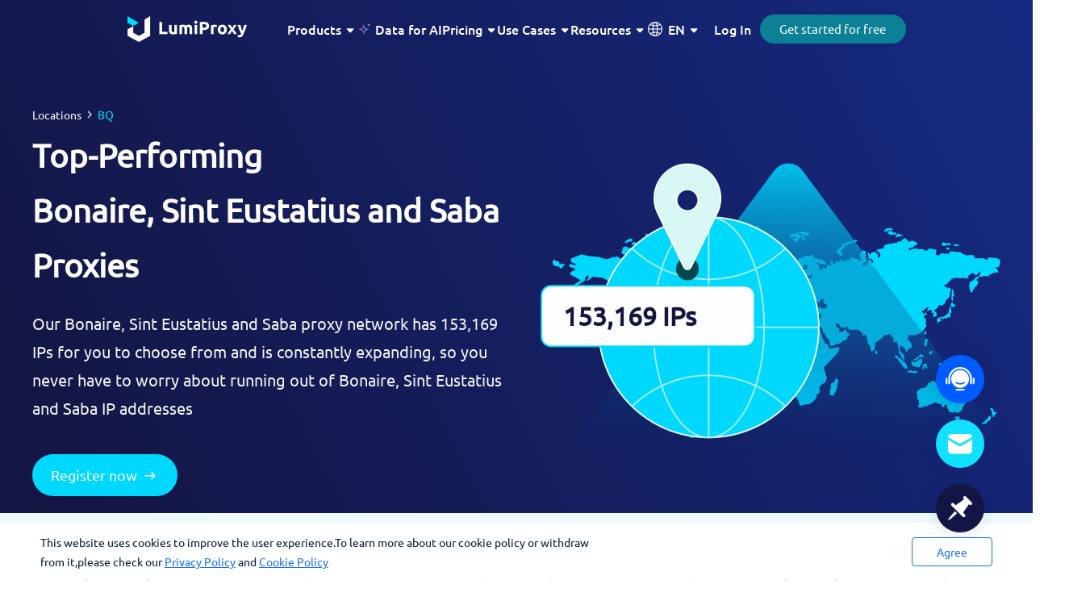

--- FILE ---
content_type: text/html; charset=utf-8
request_url: https://www.lumiproxy.com/bq/
body_size: 23319
content:
<!DOCTYPE html><html lang="en"><head>
    <title>Bonaire, Sint Eustatius and Saba Residential Ip - Bonaire, Sint Eustatius and Saba Native IP - Bonaire, Sint Eustatius and Saba Rotating Residential IP -Lumiproxy</title><meta charset="utf-8"><meta name="viewport" content="width=device-width, initial-scale=1"><meta name="robots" content="index, follow"><meta name="googlebot" content="index, follow"><meta name="format-detection" content="telephone=no"><meta name="validation-proxy" content="rating-663d86f910f156411c462760"><meta data-hid="charset" charset="utf-8"><meta data-hid="mobile-web-app-capable" name="mobile-web-app-capable" content="yes"><meta data-hid="apple-mobile-web-app-title" name="apple-mobile-web-app-title" content="Lumiproxy"><meta data-hid="og:title" name="og:title" property="og:title" content="Lumiproxy"><meta data-hid="og:site_name" name="og:site_name" property="og:site_name" content="Lumiproxy"><meta itemprop="name" content="Worldwide Rotating Residential Proxies-Global Residential Ip Resource Service Provider - Lumiproxy"><meta name="twitter:title" content="Worldwide Rotating Residential Proxies-Global Residential Ip Resource Service Provider - Lumiproxy"><meta name="og:title" content="Worldwide Rotating Residential Proxies-Global Residential Ip Resource Service Provider - Lumiproxy"><meta name="twitter:description" content="With a large number of rotating residential proxies worldwide, Lumiproxy is one of the best proxies."><meta name="og:description" content="With a large number of rotating residential proxies worldwide, Lumiproxy is one of the best proxies."><meta itemprop="image" content="https://www.lumiproxy.com/images/logo.png"><meta name="author" content="Lumiproxy"><meta name="twitter:card" content="summary"><meta name="twitter:image:src" content="https://www.lumiproxy.com/images/logo.png"><meta name="twitter:site" content="Lumiproxy"><meta property="og:locale" content="en-us"><meta data-hid="og:type" name="og:type" content="website"><meta name="og:image" content="https://www.lumiproxy.com/images/logo.png"><meta name="og:site_name" content="Lumiproxy"><meta data-hid="keywords" name="keywords" content="residential ip,socks5 proxy,http proxy, Overseas residential ip,http proxy, rotating residential ip, foreign IP, native IP, German IP,Japanese IP,Canadian IP,US IP,Native IP,Indian IP,Korean IP,UK IP"><meta data-hid="description" name="description" content="LumiProxy offers a large pool of native residential IP addresses. By using residential proxies, you can run data collection tasks with real household IPs, supporting stable connections and efficient data workflows."><meta itemprop="name" content="Bonaire, Sint Eustatius and Saba Residential Ip - Bonaire, Sint Eustatius and Saba Native IP - Bonaire, Sint Eustatius and Saba Rotating Residential IP -Lumiproxy"><meta name="twitter:title" content="Bonaire, Sint Eustatius and Saba Residential Ip - Bonaire, Sint Eustatius and Saba Native IP - Bonaire, Sint Eustatius and Saba Rotating Residential IP -Lumiproxy"><meta name="og:title" content="Bonaire, Sint Eustatius and Saba Residential Ip - Bonaire, Sint Eustatius and Saba Native IP - Bonaire, Sint Eustatius and Saba Rotating Residential IP -Lumiproxy"><meta name="twitter:description" content="LumiProxy offers a large pool of native residential IP addresses. By using residential proxies, you can run data collection tasks with real household IPs, supporting stable connections and efficient data workflows."><meta name="og:description" content="LumiProxy offers a large pool of native residential IP addresses. By using residential proxies, you can run data collection tasks with real household IPs, supporting stable connections and efficient data workflows."><link data-n-head="ssr" rel="icon" type="image/x-icon" href="/favicon.ico"><link data-n-head="ssr" data-hid="shortcut-icon" rel="shortcut icon" href="/_nuxt/icons/icon_64x64.2fc22f.png"><link data-n-head="ssr" data-hid="apple-touch-icon" rel="apple-touch-icon" href="/_nuxt/icons/icon_512x512.2fc22f.png" sizes="512x512"><link data-n-head="ssr" rel="manifest" href="/_nuxt/manifest.aca85d34.json" data-hid="manifest"><link data-n-head="ssr" rel="alternate" hreflang="x-default" href="https://www.lumiproxy.com/bq/"><link data-n-head="ssr" rel="alternate" hreflang="en" href="https://www.lumiproxy.com/bq/"><link data-n-head="ssr" rel="alternate" hreflang="zh-Hans" href="https://www.lumiproxy.com/zh-hans/bq/"><link data-n-head="ssr" rel="alternate" hreflang="zh-Hant" href="https://www.lumiproxy.com/zh-hant/bq/"><link data-n-head="ssr" rel="alternate" hreflang="vi" href="https://www.lumiproxy.com/vi/bq/"><link data-n-head="ssr" rel="alternate" hreflang="de" href="https://www.lumiproxy.com/bq/"><link data-n-head="ssr" rel="alternate" hreflang="id" href="https://www.lumiproxy.com/id/bq/"><link data-n-head="ssr" rel="alternate" hreflang="ru" href="https://www.lumiproxy.com/ru/bq/"><link data-n-head="ssr" rel="alternate" hreflang="hi" href="https://www.lumiproxy.com/hi/bq/"><link data-n-head="ssr" rel="alternate" hreflang="pt" href="https://www.lumiproxy.com/pt/bq/"><link data-n-head="ssr" rel="canonical" href="https://www.lumiproxy.com/bq/"><script data-n-head="ssr" src="/js/md5.min.js" type="text/javascript" async=""></script><script data-n-head="ssr" src="https://lib.baomitu.com/echarts/5.0.2/echarts.common.js" async="" defer=""></script><script data-n-head="ssr" data-hid="bing-uet" type="text/javascript" charset="utf-8">(function(w,d,t,r,u){
          var f,n,i;
          w[u]=w[u]||[];
          f=function(){
            var o={ti:"97187653", enableAutoSpaTracking: true};
            o.q=w[u];
            w[u]=new UET(o);
            w[u].push("pageLoad");
          };
          n=d.createElement(t);
          n.src=r;
          n.async=1;
          n.onload=n.onreadystatechange=function(){
            var s=this.readyState;
            if (!s || s === "loaded" || s === "complete") {
              f();
              n.onload = n.onreadystatechange = null;
            }
          };
          i=d.getElementsByTagName(t)[0];
          i.parentNode.insertBefore(n,i);
        })(window,document,"script","//bat.bing.com/bat.js","uetq");</script><script data-n-head="ssr" src="https://www.googletagmanager.com/gtag/js?id=AW-11292840304" async=""></script><link rel="preload" href="/_nuxt/4066f5a.js" as="script"><link rel="preload" href="/_nuxt/9268b10.js" as="script"><link rel="preload" href="/_nuxt/css/3193b92.css" as="style"><link rel="preload" href="/_nuxt/96a7eba.js" as="script"><link rel="preload" href="/_nuxt/css/1d551d4.css" as="style"><link rel="preload" href="/_nuxt/7c4529e.js" as="script"><link rel="stylesheet" href="/_nuxt/css/3193b92.css"><link rel="stylesheet" href="/_nuxt/css/1d551d4.css">
  </head>
  <body>
    <div data-server-rendered="true" id="__nuxt"><!----><div id="__layout"><div class="default" data-v-2b5f1586=""><div class="content nuxt" data-v-d9a24e76="" data-v-2b5f1586=""><div class="content" data-v-11a30c9a="" data-v-d9a24e76=""><div class="bannerBox" data-v-11a30c9a=""><div class="nav_wrapper" data-v-047669f2="" data-v-11a30c9a=""><div class="web_nav" data-v-047669f2=""><div class="web navigation" data-v-a155e138="" data-v-047669f2=""><div class="nav" style="background:;" data-v-a155e138=""><div class="inner" data-v-a155e138=""><div class="nav_left" style="display:;" data-v-a155e138=""><div class="logo_wrapper" data-v-a155e138=""><a href="/" class="logo nuxt-link-active" data-v-a155e138=""></a></div> <div class="navlist" data-v-a155e138=""><div class="nav_one" data-v-a155e138=""><div class="nav_name" data-v-a155e138=""><span data-v-a155e138="">Products</span> <svg width="14" height="14" viewBox="0 0 14 14" xmlns="http://www.w3.org/2000/svg" class="arrow" data-v-a155e138=""><path d="M3.029 4.42c.143-.151.333-.202.524-.202h7.147c.19 0 .381.051.524.204.286.303.286.757 0 1.06L7.65 9.317a.656.656 0 01-.19.151l-.048.051a.518.518 0 01-.762-.155L3.077 5.53a.754.754 0 01-.048-1.11z" fill="currentColor" data-v-a155e138=""></path></svg></div> <div class="nav_sub_wrapper" data-v-a155e138=""><div class="nav_sub" data-v-a155e138=""><div class="nav_inner" data-v-a155e138=""><div class="socks_proxy" data-v-a155e138=""><div class="name" data-v-a155e138=""><span data-v-a155e138="">SOCKS PROXY</span> <div class="arrow1" data-v-a155e138=""></div></div> <div class="list" data-v-a155e138=""><a href="/proxies/residential/" class="item" data-v-a155e138=""><img src="/_nuxt/img/icon1.8c5eda1.svg" width="20px" height="20px" data-v-a155e138=""> <div class="item_content" data-v-a155e138=""><div class="tit" data-v-a155e138=""><span data-v-a155e138="">Residential Proxies</span> <div class="sub" data-v-a155e138="">Added 5,000,000+ US IPS</div></div> <div class="det" data-v-a155e138="">Enjoy 90M+ real IPs in 195+ locations, any city worldwide, and 50 US states.</div></div></a> <a href="/proxies/unlimited/" class="item" data-v-a155e138=""><img src="/_nuxt/img/icon2.50bcf2c.svg" width="20px" height="20px" data-v-a155e138=""> <div class="item_content" data-v-a155e138=""><div class="tit" data-v-a155e138=""><span data-v-a155e138="">Unlimited Residential Proxies</span> <div class="sub sub2" data-v-a155e138=""><div data-v-a155e138="">Data for AI</div></div></div> <div class="det" data-v-a155e138="">Unlimited bandwidth and concurrency, unlimited traffic usage, no additional charges</div></div></a> <a href="/proxies/isp/" class="item" data-v-a155e138=""><img src="/_nuxt/img/icon3.f21081c.svg" width="20px" height="20px" data-v-a155e138=""> <div class="item_content" data-v-a155e138=""><div class="tit" data-v-a155e138=""><span data-v-a155e138="">Long Acting ISP Proxies</span></div> <div class="det" data-v-a155e138="">Lumi’s Long Acting ISP plan supports up to 12 hours of stable time, and stable business growth is super fast</div></div></a></div></div> <div class="socks_proxy" data-v-a155e138=""><div class="name" data-v-a155e138=""><span data-v-a155e138="">STATIC PROXY</span> <div class="arrow1" data-v-a155e138=""></div></div> <div class="list" data-v-a155e138=""><a href="/proxies/static/" class="item" data-v-a155e138=""><img src="/_nuxt/img/icon4.18b1735.svg" width="20px" height="20px" data-v-a155e138=""> <div class="item_content" data-v-a155e138=""><div class="tit" data-v-a155e138=""><span data-v-a155e138="">Static Residential Proxies</span></div> <div class="det" data-v-a155e138="">Exclusive Static (ISP) Residential proxies offer unmatched speed and reliability.</div></div></a> <a href="/proxies/datacenter/" class="item" data-v-a155e138=""><img src="/_nuxt/img/icon5.3ddb61e.svg" width="20px" height="20px" data-v-a155e138=""> <div class="item_content" data-v-a155e138=""><div class="tit" data-v-a155e138=""><span data-v-a155e138="">Static Data Center Proxies</span></div> <div class="det" data-v-a155e138="">We only provide and test the world's fastest data center proxy 100% anonymity and 100% IP availability.</div></div></a></div></div> <div class="socks_proxy" data-v-a155e138=""><div class="name" data-v-a155e138=""><span data-v-a155e138="">SCRAPING PRODUCTS</span> <div class="arrow1" data-v-a155e138=""></div></div> <div class="list" data-v-a155e138=""><a href="/proxies/web-scraper-api/" class="item" data-v-a155e138=""><img src="/_nuxt/img/icon6.4f012f5.svg" width="20px" height="20px" data-v-a155e138=""> <div class="item_content" data-v-a155e138=""><div class="tit" data-v-a155e138=""><span data-v-a155e138="">WEB Scraper API</span> <div class="sub sub1" data-v-a155e138="">Free trial</div></div> <div class="det" data-v-a155e138="">All-in-one web data collection platform covering every stage of web scraping.</div></div></a></div></div></div></div></div></div> <div class="nav_one" data-v-a155e138=""><a href="/proxies/unlimited/" class="nav_name ai_nav_name" data-v-a155e138=""><i class="ai_star" data-v-a155e138=""></i> <span data-v-a155e138="">Data for AI</span></a></div> <div class="nav_one" data-v-a155e138=""><div class="nav_name " data-v-a155e138=""><span data-v-a155e138="">Pricing</span> <svg width="14" height="14" viewBox="0 0 14 14" xmlns="http://www.w3.org/2000/svg" class="arrow" data-v-a155e138=""><path d="M3.029 4.42c.143-.151.333-.202.524-.202h7.147c.19 0 .381.051.524.204.286.303.286.757 0 1.06L7.65 9.317a.656.656 0 01-.19.151l-.048.051a.518.518 0 01-.762-.155L3.077 5.53a.754.754 0 01-.048-1.11z" fill="currentColor" data-v-a155e138=""></path></svg> <!----></div> <div class="nav_sub_wrapper" data-v-a155e138=""><div class="nav_sub" data-v-a155e138=""><div class="nav_inner nav_price" data-v-a155e138=""><div class="socks_proxy pricing" data-v-a155e138=""><div class="name" data-v-a155e138=""><span data-v-a155e138="">SOCKS PROXY</span> <div class="arrow1" data-v-a155e138=""></div></div> <div class="list" data-v-a155e138=""><a href="/pricing/residential/" class="item" data-v-a155e138=""><img src="/_nuxt/img/icon1.8c5eda1.svg" width="20px" height="20px" data-v-a155e138=""> <div class="item_content" data-v-a155e138=""><div class="tit" data-v-a155e138=""><span data-v-a155e138="">Residential Proxies</span> <div class="sub" data-v-a155e138="">80%OFF</div></div> <div class="det" data-v-a155e138="">Traffic billing, support HTTP/Socks5 protocol.Traffic billing, </div></div> <div class="start_from" data-v-a155e138=""><div class="sf_txt" data-v-a155e138="">Starting from</div> <div class="sf_price" data-v-a155e138=""><div class="unit" data-v-a155e138="">$</div> <div class="num" data-v-a155e138="">0</div> <div class="unit" data-v-a155e138="">/GB</div></div></div></a> <a href="/pricing/unlimited/" class="item" data-v-a155e138=""><img src="/_nuxt/img/icon2.50bcf2c.svg" width="20px" height="20px" data-v-a155e138=""> <div class="item_content" data-v-a155e138=""><div class="tit" data-v-a155e138=""><span data-v-a155e138="">Unlimited Residential Proxies</span></div> <div class="det" data-v-a155e138="">High-speed and stable  unlimited proxy ,Support multi-concurrency</div></div> <div class="start_from" data-v-a155e138=""><div class="sf_txt" data-v-a155e138="">Starting from</div> <div class="sf_price" data-v-a155e138=""><div class="unit" data-v-a155e138="">$</div> <div class="num" data-v-a155e138="">0</div> <div class="unit" data-v-a155e138="">/Day</div></div></div></a> <a href="/pricing/isp/" class="item" data-v-a155e138=""><img src="/_nuxt/img/icon3.f21081c.svg" width="20px" height="20px" data-v-a155e138=""> <div class="item_content" data-v-a155e138=""><div class="tit" data-v-a155e138=""><span data-v-a155e138="">Long Acting ISP Proxies</span> <div class="sub" data-v-a155e138="">Hot</div></div> <div class="det" data-v-a155e138="">The combined power of the data center and the residential IP</div></div> <div class="start_from" data-v-a155e138=""><div class="sf_txt" data-v-a155e138="">Starting from</div> <div class="sf_price" data-v-a155e138=""><div class="unit" data-v-a155e138="">$</div> <div class="num" data-v-a155e138="">0</div> <div class="unit" data-v-a155e138="">/GB</div></div></div></a></div></div> <div class="socks_proxy pricing" data-v-a155e138=""><div class="name" data-v-a155e138=""><span data-v-a155e138="">STATIC PROXY</span> <div class="arrow1" data-v-a155e138=""></div></div> <div class="list" data-v-a155e138=""><a href="/pricing/static/" class="item" data-v-a155e138=""><img src="/_nuxt/img/icon4.18b1735.svg" width="20px" height="20px" data-v-a155e138=""> <div class="item_content" data-v-a155e138=""><div class="tit" data-v-a155e138=""><span data-v-a155e138="">Static Residential Proxies</span></div> <div class="det" data-v-a155e138="">Long-lasting proxy, non-rotating residential proxy</div></div> <div class="start_from" data-v-a155e138=""><div class="sf_txt" data-v-a155e138="">Starting from</div> <div class="sf_price" data-v-a155e138=""><div class="unit" data-v-a155e138="">$</div> <div class="num" data-v-a155e138="">0</div> <div class="unit" data-v-a155e138="">/IP</div></div></div></a> <a href="/pricing/datacenter/" class="item" data-v-a155e138=""><img src="/_nuxt/img/icon5.3ddb61e.svg" width="20px" height="20px" data-v-a155e138=""> <div class="item_content" data-v-a155e138=""><div class="tit" data-v-a155e138=""><span data-v-a155e138="">Static Data Center Proxies</span> <div class="sub sub1" data-v-a155e138="">New</div></div> <div class="det" data-v-a155e138="">Use stable, fast and powerful data center IP around the world</div></div> <div class="start_from" data-v-a155e138=""><div class="sf_txt" data-v-a155e138="">Starting from</div> <div class="sf_price" data-v-a155e138=""><div class="unit" data-v-a155e138="">$</div> <div class="num" data-v-a155e138="">0</div> <div class="unit" data-v-a155e138="">/IP</div></div></div></a></div></div> <div class="socks_proxy pricing" data-v-a155e138=""><div class="name" data-v-a155e138=""><span data-v-a155e138="">SCRAPING</span> <div class="arrow1" data-v-a155e138=""></div></div> <div class="list" data-v-a155e138=""><a href="/pricing/web-scraper-api/" class="item" data-v-a155e138=""><img src="/_nuxt/img/icon6.4f012f5.svg" width="20px" height="20px" data-v-a155e138=""> <div class="item_content" data-v-a155e138=""><div class="tit" data-v-a155e138=""><span data-v-a155e138="">WEB Scraper API</span> <div class="sub sub1" data-v-a155e138="">Free trial</div></div> <div class="det" data-v-a155e138="">All-in-one platform for web data collection.</div></div> <div class="start_from" data-v-a155e138=""><div class="sf_txt" data-v-a155e138="">Starting from</div> <div class="sf_price" data-v-a155e138=""><div class="unit" data-v-a155e138="">$</div> <div class="num" data-v-a155e138="">0</div> <div class="unit" data-v-a155e138="">/1K results</div></div></div></a></div> <div class="pay_info" data-v-a155e138=""><div class="txt" data-v-a155e138="">We accept Visa, Master Card, American Express, Union Pay, Crypto...</div> <div class="ways_icon" data-v-a155e138=""></div></div></div></div></div></div></div> <div class="nav_one" data-v-a155e138=""><div class="nav_name" data-v-a155e138=""><span data-v-a155e138="">Use Cases</span> <svg width="14" height="14" viewBox="0 0 14 14" xmlns="http://www.w3.org/2000/svg" class="arrow" data-v-a155e138=""><path d="M3.029 4.42c.143-.151.333-.202.524-.202h7.147c.19 0 .381.051.524.204.286.303.286.757 0 1.06L7.65 9.317a.656.656 0 01-.19.151l-.048.051a.518.518 0 01-.762-.155L3.077 5.53a.754.754 0 01-.048-1.11z" fill="currentColor" data-v-a155e138=""></path></svg></div> <div class="nav_sub_wrapper nav_sub_wrapper2" data-v-a155e138=""><div class="nav_sub nav_case" data-v-a155e138=""><div class="nav_inner" data-v-a155e138=""><div class="socks_proxy use_case" data-v-a155e138=""><div class="name" data-v-a155e138=""><span data-v-a155e138="">USE CASES</span> <div class="arrow1" data-v-a155e138=""></div></div> <div class="cases" data-v-a155e138=""><a href="/application/ad/" class="item" data-v-a155e138=""><img src="/_nuxt/img/uc1.f7ad4f2.png" width="20px" height="20px" data-v-a155e138=""> <div class="uc_info" data-v-a155e138=""><div class="uc_name" data-v-a155e138="">Ad Verification</div> <div class="uc_det" data-v-a155e138="">Campaign success through advanced ad tech</div></div></a> <a href="/application/website/" class="item" data-v-a155e138=""><img src="/_nuxt/img/uc2.1ca17d4.png" width="20px" height="20px" data-v-a155e138=""> <div class="uc_info" data-v-a155e138=""><div class="uc_name" data-v-a155e138="">Web Testing</div> <div class="uc_det" data-v-a155e138="">Test the functional integrity and safety of your website.</div></div></a> <a href="/application/brand/" class="item" data-v-a155e138=""><img src="/_nuxt/img/uc3.d99470a.png" width="20px" height="20px" data-v-a155e138=""> <div class="uc_info" data-v-a155e138=""><div class="uc_name" data-v-a155e138="">Brand Protection</div> <div class="uc_det" data-v-a155e138="">Uplift your brand protection operations</div></div></a> <a href="/application/social/" class="item" data-v-a155e138=""><img src="/_nuxt/img/uc4.f7bedc9.png" width="20px" height="20px" data-v-a155e138=""> <div class="uc_info" data-v-a155e138=""><div class="uc_name" data-v-a155e138="">Social Media</div> <div class="uc_det" data-v-a155e138="">Manage multiple accounts and maintain anonymity.</div></div></a> <a href="/application/market/" class="item" data-v-a155e138=""><img src="/_nuxt/img/uc5.f4a7f05.png" width="20px" height="20px" data-v-a155e138=""> <div class="uc_info" data-v-a155e138=""><div class="uc_name" data-v-a155e138="">Market Research</div> <div class="uc_det" data-v-a155e138="">In-depth insights for informed business decisions</div></div></a> <a href="/application/commerce/" class="item" data-v-a155e138=""><img src="/_nuxt/img/uc6.6b36fcd.png" width="20px" height="20px" data-v-a155e138=""> <div class="uc_info" data-v-a155e138=""><div class="uc_name" data-v-a155e138="">E-commerce</div> <div class="uc_det" data-v-a155e138="">Access valuable e-commerce data using proxies.</div></div></a> <a href="/application/seo/" class="item" data-v-a155e138=""><img src="/_nuxt/img/uc7.efdcf7c.png" width="20px" height="20px" data-v-a155e138=""> <div class="uc_info" data-v-a155e138=""><div class="uc_name" data-v-a155e138="">SEO Monitoring</div> <div class="uc_det" data-v-a155e138="">Optimize for success in search engine rankings</div></div></a> <a href="/application/stock/" class="item" data-v-a155e138=""><img src="[data-uri]" width="20px" height="20px" data-v-a155e138=""> <div class="uc_info" data-v-a155e138=""><div class="uc_name" data-v-a155e138="">Stock Market</div> <div class="uc_det" data-v-a155e138="">Get the latest stock market information on a large scale.</div></div></a></div></div> <div class="socks_proxy socila_net" data-v-a155e138=""><div class="name" data-v-a155e138=""><span data-v-a155e138="">SOCIAL NETWORKING</span> <div class="arrow1" data-v-a155e138=""></div></div> <div class="socials" data-v-a155e138=""><a href="/application/craigslist/" class="item" data-v-a155e138=""><img src="/_nuxt/img/social1.7c96b33.png" width="20px" height="20px" data-v-a155e138=""> <span data-v-a155e138="">Craigslist</span></a> <a href="/application/twitter/" class="item" data-v-a155e138=""><img src="/_nuxt/img/social2.01b0e80.png" width="22px" height="22px" data-v-a155e138=""> <span data-v-a155e138="">Twitter</span></a> <a href="/application/youtube/" class="item" data-v-a155e138=""><img src="/_nuxt/img/social3.2c97194.png" width="22px" height="22px" data-v-a155e138=""> <span data-v-a155e138="">Youtube</span></a> <a href="/application/telegram/" class="item" data-v-a155e138=""><img src="/_nuxt/img/social4.e5bd603.png" width="22px" height="22px" data-v-a155e138=""> <span data-v-a155e138="">Telegram</span></a> <a href="/application/tinder/" class="item" data-v-a155e138=""><img src="/_nuxt/img/social5.b4a648a.png" width="22px" height="22px" data-v-a155e138=""> <span data-v-a155e138="">Tinder</span></a> <a href="/application/pinterest/" class="item" data-v-a155e138=""><img src="/_nuxt/img/social6.e6ddd00.png" width="22px" height="22px" data-v-a155e138=""> <span data-v-a155e138="">Pinterest</span></a> <a href="/application/instagram/" class="item" data-v-a155e138=""><img src="/_nuxt/img/social7.1a9bbec.png" width="22px" height="22px" data-v-a155e138=""> <span data-v-a155e138="">Instagram</span></a> <a href="/application/spotify/" class="item" data-v-a155e138=""><img src="/_nuxt/img/social8.7e13d76.png" width="22px" height="22px" data-v-a155e138=""> <span data-v-a155e138="">Spotify</span></a> <a href="/application/tiktok/" class="item" data-v-a155e138=""><img src="/_nuxt/img/social9.551774e.png" width="22px" height="22px" data-v-a155e138=""> <span data-v-a155e138="">TikTok</span></a> <a href="/applicationlist/" class="item" data-v-a155e138=""><span data-v-a155e138="">See All &gt;</span></a></div></div></div></div></div></div> <div class="nav_one" data-v-a155e138=""><div class="nav_name" data-v-a155e138=""><span data-v-a155e138="">Resources</span> <svg width="14" height="14" viewBox="0 0 14 14" xmlns="http://www.w3.org/2000/svg" class="arrow" data-v-a155e138=""><path d="M3.029 4.42c.143-.151.333-.202.524-.202h7.147c.19 0 .381.051.524.204.286.303.286.757 0 1.06L7.65 9.317a.656.656 0 01-.19.151l-.048.051a.518.518 0 01-.762-.155L3.077 5.53a.754.754 0 01-.048-1.11z" fill="currentColor" data-v-a155e138=""></path></svg></div> <div class="nav_sub_wrapper nav_sub_wrapper3" data-v-a155e138=""><div class="nav_sub nav_case" data-v-a155e138=""><div class="nav_inner" data-v-a155e138=""><div class="socks_proxy docs" data-v-a155e138=""><div class="name" data-v-a155e138=""><span data-v-a155e138="">Documentation &amp; API reference</span> <div class="arrow1" data-v-a155e138=""></div></div> <div class="doc_list" data-v-a155e138=""><a href="/user-guide/residential-api-model/" class="one" data-v-a155e138=""><span data-v-a155e138="">Residential Proxies</span></a> <a href="/user-guide/how-to-use-static-proxy/" class="one" data-v-a155e138=""><span data-v-a155e138="">Static Residential Proxies</span></a> <a href="/user-guide/unlimited-api-mode/" class="one" data-v-a155e138=""><span data-v-a155e138="">Unlimited Residential Proxies</span></a> <a href="/user-guide/residential-api-model/" class="one" data-v-a155e138=""><span data-v-a155e138="">API</span></a> <a href="/user-guide/residential-user-pass-mode/" class="one" data-v-a155e138=""><span data-v-a155e138="">Documentation &amp; API reference</span></a></div></div> <div class="socks_proxy hc" data-v-a155e138=""><div class="name" data-v-a155e138=""><span data-v-a155e138="">HELP CENTER</span> <div class="arrow1" data-v-a155e138=""></div></div> <div class="list" data-v-a155e138=""><a href="/user-guide/" class="item" data-v-a155e138=""><div class="tit" data-v-a155e138=""><span data-v-a155e138="">User Guide</span> <div class="sub" data-v-a155e138="">New</div></div> <div class="det" data-v-a155e138="">Follow our step-by-step guides to configure and integrate your proxy</div></a> <a href="/faq/" class="item" data-v-a155e138=""><div class="tit" data-v-a155e138=""><span data-v-a155e138="">FAQ</span></div> <div class="det" data-v-a155e138="">Do you have questions? Browse the FAQ list and get answers instantly!</div></a> <div class="item" data-v-a155e138=""><div class="tit" data-v-a155e138=""><span data-v-a155e138="">Contact us</span></div> <div class="det" data-v-a155e138="">Looking for premium solutions tailored especially to your needs?</div></div></div></div> <div class="socks_proxy res" data-v-a155e138=""><div class="name" data-v-a155e138=""><span data-v-a155e138="">RESOURCES</span> <div class="arrow1" data-v-a155e138=""></div></div> <div class="list" data-v-a155e138=""><a href="/promote/" class="item" data-v-a155e138=""><div class="tit" data-v-a155e138=""><span data-v-a155e138="">Affiliate Program</span> <div class="sub" data-v-a155e138="">10% commission</div></div> <div class="det" data-v-a155e138="">Affiliate Program Join the LumiProxy alliance program and earn up to 10% commission.</div></a> <a href="/blog" class="item" data-v-a155e138=""><div class="tit" data-v-a155e138=""><span data-v-a155e138="">Blog</span></div> <div class="det" data-v-a155e138="">Read the latest articles about the world of web scraping, proxies, and more.</div></a></div></div> <div class="socks_proxy docs" data-v-a155e138=""><div class="name" data-v-a155e138=""><span data-v-a155e138="">LOCATIONS</span> <div class="arrow1" data-v-a155e138=""></div></div> <div class="doc_list loc_list" data-v-a155e138=""><a href="/de/" class="one" data-v-a155e138=""><img src="[data-uri]" data-v-a155e138=""> <span data-v-a155e138="">Germany</span></a> <a href="/us/" class="one" data-v-a155e138=""><img src="/_nuxt/img/us.85db332.png" data-v-a155e138=""> <span data-v-a155e138="">United States</span></a> <a href="/in/" class="one" data-v-a155e138=""><img src="/_nuxt/img/in.c5423e0.png" data-v-a155e138=""> <span data-v-a155e138="">India</span></a> <a href="/ca/" class="one" data-v-a155e138=""><img src="/_nuxt/img/ca.f4e23df.png" data-v-a155e138=""> <span data-v-a155e138="">Canada</span></a> <a href="/fr/" class="one" data-v-a155e138=""><img src="[data-uri]" data-v-a155e138=""> <span data-v-a155e138="">France</span></a> <a href="/locations/" class="one" data-v-a155e138=""><span data-v-a155e138="">See All Locations &gt;</span></a></div></div></div></div></div></div></div></div> <a href="/" class="nav_left nuxt-link-active" style="display:none;" data-v-a155e138=""><img src="/_nuxt/img/back.79a6d7c.png" width="22px" height="22px" alt="lumiproxy" data-v-a155e138=""> <div class="back_tit" data-v-a155e138="">Back to Website</div></a> <div class="operate" data-v-a155e138=""><!----> <div class="languages" data-v-a155e138=""><div class="language_pop" data-v-a155e138=""><div class="global" data-v-a155e138=""></div> <div class="current_lan" data-v-a155e138="">EN</div> <svg width="14" height="14" viewBox="0 0 14 14" xmlns="http://www.w3.org/2000/svg" class="arrow" data-v-a155e138=""><path d="M3.029 4.42c.143-.151.333-.202.524-.202h7.147c.19 0 .381.051.524.204.286.303.286.757 0 1.06L7.65 9.317a.656.656 0 01-.19.151l-.048.051a.518.518 0 01-.762-.155L3.077 5.53a.754.754 0 01-.048-1.11z" fill="currentColor" data-v-a155e138=""></path></svg></div> <div class="lang_list_wrapper" data-v-a155e138=""><div class="lang_list" data-v-a155e138=""><a href="/bq/" aria-current="page" data-report="change-language-en-us" class="lang nuxt-link-exact-active nuxt-link-active" data-v-a155e138="">English</a><a href="/zh-hans/bq/" data-report="change-language-zh-hans" class="lang" data-v-a155e138="">简体中文</a><a href="/zh-hant/bq/" data-report="change-language-zh-hant" class="lang" data-v-a155e138="">繁體中文</a><a href="/vi/bq/" data-report="change-language-vi" class="lang" data-v-a155e138="">Việt Nam</a><a href="/deu/bq/" data-report="change-language-deu" class="lang" data-v-a155e138="">Deutsch</a><a href="/id/bq/" data-report="change-language-id" class="lang" data-v-a155e138="">Indonesia</a><a href="/ru/bq/" data-report="change-language-ru" class="lang" data-v-a155e138="">Русский</a><a href="/hi/bq/" data-report="change-language-hi" class="lang" data-v-a155e138="">हिंदी</a><a href="/pt/bq/" data-report="change-language-pt" class="lang" data-v-a155e138="">Português</a></div></div></div> <div class="login_reg" data-v-a155e138=""><a href="/login/" class="login" data-v-a155e138="">Log In</a> <a href="/signup/" class="reg" data-v-a155e138=""><span data-v-a155e138="">Get started for free</span></a></div> <!----></div></div></div></div></div> <div class="mobile_nav" data-v-047669f2=""><div mode="" class="header" data-v-842ff39a="" data-v-047669f2=""><div class="mobile" data-v-842ff39a=""><div class="headerNav" data-v-842ff39a=""><div class="menu" data-v-842ff39a=""><a href="/" class="logo nuxt-link-active" data-v-842ff39a=""></a> <div class="right_area" data-v-842ff39a=""><div class="el-badge message_badge" style="display:none;" data-v-842ff39a=""><a href="/user/message/" class="message" data-v-842ff39a=""><svg width="1em" height="1em" viewBox="0 0 24 24" version="1.1" xmlns="http://www.w3.org/2000/svg" xmlns:xlink="http://www.w3.org/1999/xlink" class="message_icon" data-v-842ff39a=""><g stroke="none" stroke-width="1" fill="none" fill-rule="evenodd" data-v-842ff39a=""><g transform="translate(-1528.000000, -72.000000)" data-v-842ff39a=""><g transform="translate(1528.000000, 72.000000)" data-v-842ff39a=""><rect x="0" y="0" width="24" height="24" data-v-842ff39a=""></rect> <g transform="translate(2.000000, 0.000000)" fill="#0A2239" fill-rule="nonzero" data-v-842ff39a=""><path d="M18.8412632,16.6812632 C18.5962105,16.2732632 18.384,14.7865263 18.3827368,13.4172631 L18.3827368,10.6105263 C18.3919413,8.76254048 17.8172387,6.95885855 16.7406316,5.4568421 C15.8235569,4.17698909 14.5632892,3.1825249 13.1052631,2.58821053 C13.0016842,1.14315788 11.7612631,0 10.2454737,0 C8.7296842,0 7.48294736,1.14821053 7.38568421,2.59705264 C4.2505263,3.90063159 2.10821051,7.1128421 2.10821051,10.6105263 L2.10821051,13.3894737 C2.10821051,14.7726316 1.89726315,16.2669474 1.65473683,16.6825263 C0.726121298,16.7423428 0.00272817284,17.5115692 0,18.4421052 C0.013173636,19.4300734 0.823368541,20.2210587 1.81136842,20.2105263 L6.32968419,20.2105263 C6.32968419,22.2997895 8.09810523,24 10.2454737,24 C12.3928421,24 14.1612632,22.2997895 14.1612632,20.2105263 L18.6745263,20.2105263 C19.619012,20.2095364 20.3960171,19.4665337 20.439241,18.5230371 C20.4824649,17.5795404 19.7766495,16.7686061 18.8362105,16.6812632 L18.8412632,16.6812632 Z M10.2454737,22.4842105 C8.92294735,22.4842105 7.84547366,21.4648421 7.84547366,20.2105263 L12.6454737,20.2105263 C12.6454737,21.4648421 11.568,22.4842105 10.2454737,22.4842105 Z M18.6795789,18.6947368 L1.81136842,18.6947368 C1.66029416,18.7056487 1.52853694,18.5930357 1.51578947,18.4421052 C1.51578947,18.2981052 1.65473683,18.1894737 1.83915787,18.1894737 L1.86442105,18.1894737 C3.1503158,18.1452632 3.39663159,16.2189474 3.48884209,15.4938947 C3.57294633,14.7954759 3.6180689,14.0929132 3.62399998,13.3894737 L3.62399998,10.6105263 C3.62399998,7.61052632 5.63494734,4.76084211 8.40631577,3.83494737 C8.76132741,3.71569699 8.97601278,3.35502558 8.91157893,2.98610526 C8.89937264,2.91901325 8.89345226,2.85092876 8.89389473,2.78273685 C8.89389473,2.08673686 9.49894735,1.51957895 10.2442105,1.51957895 C10.9894737,1.51957895 11.5945263,2.08673683 11.5945263,2.78273685 C11.5947105,2.8504458 11.5892176,2.918051 11.5781052,2.98484209 C11.5143674,3.35775281 11.7353906,3.72055433 12.096,3.83494737 C14.904,4.7191579 16.8656842,7.50947367 16.8656842,10.6092631 L16.8656842,13.4197895 C16.8716967,14.1237637 16.9180887,14.8268134 17.0046316,15.5254737 C17.1006316,16.2555789 17.3545263,18.192 18.6783158,18.192 C18.8178404,18.192 18.9309474,18.305107 18.9309474,18.4446316 C18.9309474,18.5841561 18.8178404,18.6972632 18.6783158,18.6972632 L18.6795789,18.6947368 Z" data-v-842ff39a=""></path></g></g></g></g></svg></a><sup class="el-badge__content is-fixed" style="display:none;"></sup></div> <div class="menu-btn" data-v-842ff39a=""></div></div></div> <div class="menu-list" data-v-842ff39a=""><ul data-v-842ff39a=""><li data-v-842ff39a=""><div class="item" data-v-842ff39a="">Proxies<i class="lit" data-v-842ff39a=""></i></div> <div class="sub-list" data-v-842ff39a=""><a href="/proxies/residential/" class="sub-item" data-v-842ff39a="">Residential Proxies</a> <a href="/proxies/unlimited/" class="sub-item" data-v-842ff39a="">Unlimited Residential Proxies</a> <a href="/proxies/static/" class="sub-item" data-v-842ff39a="">Static Residential Proxies</a> <a href="/proxies/datacenter/" class="sub-item" data-v-842ff39a="">Static Data Center Proxies</a> <a href="/proxies/isp/" class="sub-item" data-v-842ff39a="">Long Acting ISP Proxies</a> <a href="/proxies/web-scraper-api/" class="sub-item" data-v-842ff39a="">WEB Scraper API</a></div></li> <li data-v-842ff39a=""><div class="item" data-v-842ff39a="">Pricing<i class="lit" data-v-842ff39a=""></i></div> <div class="sub-list" data-v-842ff39a=""><a href="/pricing/residential/" class="sub-item" data-v-842ff39a="">Residential Proxies</a> <a href="/pricing/unlimited/" class="sub-item" data-v-842ff39a="">Unlimited Residential Proxies</a> <a href="/pricing/static/" class="sub-item" data-v-842ff39a="">Static Residential Proxies</a> <a href="/pricing/datacenter/" class="sub-item" data-v-842ff39a="">Static Data Center Proxies</a> <a href="/pricing/isp/" class="sub-item" data-v-842ff39a="">Long Acting ISP Proxies</a> <a href="/pricing/web-scraper-api/" class="sub-item" data-v-842ff39a="">WEB Scraper API</a></div></li> <li data-v-842ff39a=""><a href="/locations/" class="item" data-v-842ff39a="">Locations</a></li> <li data-v-842ff39a=""><a href="/applicationlist/" class="item" data-v-842ff39a="">Use Cases</a></li> <li data-v-842ff39a=""><a href="/help/" class="item" data-v-842ff39a="">Help Center</a></li> <li data-v-842ff39a=""><a href="/blog" class="item" data-v-842ff39a="">Blog</a></li> <li data-v-842ff39a=""><a href="/promote/" class="item" data-v-842ff39a="">Affiliate Program</a></li> <li data-v-842ff39a=""><div class="item" data-v-842ff39a=""><img loading="lazy" alt="lumiproxy" width="52" height="52" src="/_nuxt/img/global_dark.a0a15b5.png" class="global" data-v-842ff39a="">
              English
              <i class="lit" data-v-842ff39a=""></i></div> <div class="lan-list" data-v-842ff39a=""><a href="/bq/" aria-current="page" data-report="change-language-en-us" class="sub-item nuxt-link-exact-active nuxt-link-active" data-v-842ff39a="">
                English
              </a><a href="/zh-hans/bq/" data-report="change-language-zh-hans" class="sub-item" data-v-842ff39a="">
                简体中文
              </a><a href="/zh-hant/bq/" data-report="change-language-zh-hant" class="sub-item" data-v-842ff39a="">
                繁體中文
              </a><a href="/vi/bq/" data-report="change-language-vi" class="sub-item" data-v-842ff39a="">
                Việt Nam
              </a><a href="/deu/bq/" data-report="change-language-deu" class="sub-item" data-v-842ff39a="">
                Deutsch
              </a><a href="/id/bq/" data-report="change-language-id" class="sub-item" data-v-842ff39a="">
                Indonesia
              </a><a href="/ru/bq/" data-report="change-language-ru" class="sub-item" data-v-842ff39a="">
                Русский
              </a><a href="/hi/bq/" data-report="change-language-hi" class="sub-item" data-v-842ff39a="">
                हिंदी
              </a><a href="/pt/bq/" data-report="change-language-pt" class="sub-item" data-v-842ff39a="">
                Português
              </a></div></li></ul> <!----> <div class="login-box" data-v-842ff39a=""><a href="/signup/" class="signup" data-v-842ff39a="">Sign Up
          </a> <a href="/login/" class="login" data-v-842ff39a="">Log In
          </a> <!----> <!----> <!----></div></div></div></div></div></div></div> <div class="bannerInfo" data-v-11a30c9a="">
      Locations <i data-v-11a30c9a=""></i> <span data-v-11a30c9a="">BQ</span></div> <div class="bannerContent W1200" data-v-11a30c9a=""><div class="left" data-v-11a30c9a=""><h1 class="title animate__animated animate__fadeInUp" data-v-11a30c9a="">
          Top-Performing
          <br data-v-11a30c9a="">
          Bonaire, Sint Eustatius and Saba Proxies
        </h1> <div class="subtitle animate__animated animate__fadeInUp" data-v-11a30c9a="">
          Our Bonaire, Sint Eustatius and Saba
          proxy network has 153,169 
          IPs for you to choose from and is constantly expanding, so you never have to worry about running out of Bonaire, Sint Eustatius and Saba
           IP addresses
        </div> <a href="/signup/" class="left_three animate__animated animate__fadeInUp" data-v-11a30c9a=""><span data-v-11a30c9a="">Register now</span> <img loading="lazy" src="[data-uri]" alt="lumiproxy" width="20" height="20" data-v-11a30c9a=""></a></div> <div class="right animate__animated animate__fadeInRight" data-v-11a30c9a=""><div class="countryBox" data-v-11a30c9a=""><span class="ips" data-v-11a30c9a=""><span data-v-11a30c9a="">0</span> IPs </span></div> <img loading="lazy" src="/_nuxt/img/banner.cd8c409.png" width="681" height="440" class="bannerImg" data-v-11a30c9a=""></div></div></div> <div class="forthBox" data-v-11a30c9a=""><div class="forthContent W1200" data-v-11a30c9a=""><div class="title" data-v-11a30c9a="">
        Why Choose LumiProxy Bonaire, Sint Eustatius and Saba
        Proxies
      </div> <div class="descBox" data-v-11a30c9a=""><ul data-v-11a30c9a=""><li class="descContent WOW animate__animated animate__fadeInUp" data-v-11a30c9a=""><img loading="lazy" src="/_nuxt/img/desc0.bfa3419.png" alt="lumiproxy" width="74" height="74" data-v-11a30c9a=""> <div class="title" data-v-11a30c9a="">
              Hassle-free Bonaire, Sint Eustatius and Saba
              proxy server integration
            </div> <div class="subtitle" data-v-11a30c9a="">
              Lumiproxy’ proxy servers are easy to integrate，For a hassle-free integration process, we have created tutorials in our developer-friendly documentation. Get our proxies, and be sure that you won’t need to deal with complex integrations. 
            </div></li> <li class="descContent WOW animate__animated animate__fadeInUp animate__delay-300ms" data-v-11a30c9a=""><img loading="lazy" src="/_nuxt/img/desc1.f2d7335.png" alt="lumiproxy" width="74" height="74" data-v-11a30c9a=""> <div class="title" data-v-11a30c9a="">
              Increased scalability with Bonaire, Sint Eustatius and Saba
              proxies
            </div> <div class="subtitle" data-v-11a30c9a="">
              With a large number of Bonaire, Sint Eustatius and Saba
              proxies, you can quickly connect to the necessary data sources using your automated web scraping script. The Bonaire, Sint Eustatius and Saba
              proxy allows you to collect public information you need from various websites
            </div></li> <li class="descContent WOW animate__animated animate__fadeInUp animate__delay-600ms" data-v-11a30c9a=""><img loading="lazy" src="/_nuxt/img/desc2.87c13fd.png" alt="lumiproxy" width="74" height="74" data-v-11a30c9a=""> <div class="title" data-v-11a30c9a="">
              Constantly updated  Bonaire, Sint Eustatius and Saba
              proxy pool
            </div> <div class="subtitle" data-v-11a30c9a="">
              At Lumiproxy, our goal is to expand our resources to meet the most demanding business needs. Therefore, we are continuously increasing our residential agent pool. We have also increased the number of different types of agents
            </div></li></ul></div></div></div> <div class="thirdBox" data-v-11a30c9a=""><div class="thirdContent W1200" data-v-11a30c9a=""><div class="left WOW animate__animated animate__fadeInUp" data-v-11a30c9a=""><div class="title" data-v-11a30c9a="">
          Powerful  Bonaire, Sint Eustatius and Saba
          Proxies, Shared By Millions of Real People?
        </div> <div class="subtitle" data-v-11a30c9a="">
          LumiProxy Datacenter, Mobile, ISP, and Residential proxies are known as the industry standard in the  Bonaire, Sint Eustatius and Saba
          for IPs. LumiProxy Bonaire, Sint Eustatius and Saba
           proxy allows you to scale your web scraping and unlock any website in minutes without restriction by geolocation. Our Bonaire, Sint Eustatius and Saba
          proxies overcome block
        </div></div> <img loading="lazy" src="/_nuxt/img/pic2.d86601f.png" width="380" height="387" alt="lumiproxy" class="right WOW animate__animated animate__fadeInRight" data-v-11a30c9a=""></div></div> <div class="secondBox" data-v-11a30c9a=""><div class="secondContent W1200" data-v-11a30c9a=""><img loading="lazy" src="/_nuxt/img/pic1.4ea6e58.png" width="400" height="380" alt="lumiproxy" class="left WOW animate__animated animate__fadeInLeft" data-v-11a30c9a=""> <div class="right WOW animate__animated animate__fadeInUp" data-v-11a30c9a=""><div class="title" data-v-11a30c9a="">
          Stop Getting Blocked From Websites &amp; Start Scraping Data From the  Bonaire, Sint Eustatius and Saba
        </div> <div class="subtitle" data-v-11a30c9a="">
          Get access to any geo-restricted content and public data from any website with LumiProxy’s  Bonaire, Sint Eustatius and Sabaproxy servers and IPs, including 4G/LTE Bonaire, Sint Eustatius and Saba
          proxies. Bonaire, Sint Eustatius and Saba
          proxies allows you to leverage IPs in every city, state, and region in the United States so that you can collect open-source data and unlock targeted sites. Some of the states for which you can buy proxies: Arizona, Chicago, Delware, Texas, Florida, New York, California, and many more.
        </div></div></div></div> <div data-v-11a30c9a=""><section class="country W1200" data-v-2327f6f6="" data-v-11a30c9a=""><div class="title" data-v-2327f6f6="">Global Coverage</div> <div class="list" data-v-2327f6f6=""><a href="/us/" class="item" data-v-2327f6f6=""><span class="flag fi fis fi-us" data-v-2327f6f6=""></span> <div class="ip_box" data-v-2327f6f6=""><div class="name" data-v-2327f6f6="">United States</div> <div class="ips" data-v-2327f6f6=""><span data-v-2327f6f6="">22418347</span> IPs
        </div></div></a><a href="/gb/" class="item" data-v-2327f6f6=""><span class="flag fi fis fi-gb" data-v-2327f6f6=""></span> <div class="ip_box" data-v-2327f6f6=""><div class="name" data-v-2327f6f6="">United Kingdom</div> <div class="ips" data-v-2327f6f6=""><span data-v-2327f6f6="">138943251</span> IPs
        </div></div></a><a href="/ca/" class="item" data-v-2327f6f6=""><span class="flag fi fis fi-ca" data-v-2327f6f6=""></span> <div class="ip_box" data-v-2327f6f6=""><div class="name" data-v-2327f6f6="">Canada</div> <div class="ips" data-v-2327f6f6=""><span data-v-2327f6f6="">31122760</span> IPs
        </div></div></a><a href="/in/" class="item" data-v-2327f6f6=""><span class="flag fi fis fi-in" data-v-2327f6f6=""></span> <div class="ip_box" data-v-2327f6f6=""><div class="name" data-v-2327f6f6="">India</div> <div class="ips" data-v-2327f6f6=""><span data-v-2327f6f6="">110191058</span> IPs
        </div></div></a><a href="/de/" class="item" data-v-2327f6f6=""><span class="flag fi fis fi-de" data-v-2327f6f6=""></span> <div class="ip_box" data-v-2327f6f6=""><div class="name" data-v-2327f6f6="">Germany</div> <div class="ips" data-v-2327f6f6=""><span data-v-2327f6f6="">41341066</span> IPs
        </div></div></a><a href="/fr/" class="item" data-v-2327f6f6=""><span class="flag fi fis fi-fr" data-v-2327f6f6=""></span> <div class="ip_box" data-v-2327f6f6=""><div class="name" data-v-2327f6f6="">France</div> <div class="ips" data-v-2327f6f6=""><span data-v-2327f6f6="">78109645</span> IPs
        </div></div></a><a href="/kr/" class="item" data-v-2327f6f6=""><span class="flag fi fis fi-kr" data-v-2327f6f6=""></span> <div class="ip_box" data-v-2327f6f6=""><div class="name" data-v-2327f6f6="">South Korea</div> <div class="ips" data-v-2327f6f6=""><span data-v-2327f6f6="">110333819</span> IPs
        </div></div></a><a href="/jp/" class="item" data-v-2327f6f6=""><span class="flag fi fis fi-jp" data-v-2327f6f6=""></span> <div class="ip_box" data-v-2327f6f6=""><div class="name" data-v-2327f6f6="">Japan</div> <div class="ips" data-v-2327f6f6=""><span data-v-2327f6f6="">125243206</span> IPs
        </div></div></a></div></section></div> <section class="faq W1200" data-v-11a30c9a=""><div class="title" data-v-11a30c9a=""><div class="left" data-v-11a30c9a="">FAQ</div> <a href="/faq/" class="right" data-v-11a30c9a=""><span data-v-11a30c9a=""> more</span> <img loading="lazy" src="[data-uri]" alt="lumiproxy" width="16px" height="16px" data-v-11a30c9a=""></a></div> <div class="solve_problems" data-v-e694e2a4="" data-v-11a30c9a=""><div role="tablist" aria-multiselectable="true" class="el-collapse folded_panel" data-v-e694e2a4=""></div></div></section></div> <!----></div> <div class="footer" data-v-6b162d42="" data-v-2b5f1586=""><div class="pc" data-v-6b162d42=""><div class="list" data-v-6b162d42=""><div class="left" data-v-6b162d42=""><a href="/" class="logo_box nuxt-link-active" data-v-6b162d42=""><img loading="lazy" src="/_nuxt/img/logo.fa5fdfc.png" width="176" height="36" alt="lumiproxy" class="logo" data-v-6b162d42=""></a> <div class="iso_box" data-v-6b162d42=""><img src="/_nuxt/img/icon27.ee326e7.png" alt="lumiproxy" class="iso" data-v-6b162d42=""> <div class="txt" data-v-6b162d42="">ISO/IEC 27001:2022<br data-v-6b162d42="">ertified products:</div> <div class="plist" data-v-6b162d42=""><div class="one" data-v-6b162d42=""><i data-v-6b162d42=""></i>Proxy Solutions</div> <div class="one" data-v-6b162d42=""><i data-v-6b162d42=""></i>Web Scraper</div></div></div> <div class="contact" data-v-6b162d42=""><span data-v-6b162d42="">Scale up your business with LumiProxy</span> <a href="/pricing/residential/" class="btn btn1 btn_hover" data-v-6b162d42="">
            Buy now
            <svg width="1em" height="1em" viewBox="0 0 20 20" fill="currentColor" xmlns="http://www.w3.org/2000/svg" data-v-6b162d42=""><g transform="rotate(-270 10 10)" data-v-6b162d42=""><path d="M14.98 8.45a.74.74 0 0 1-1.05 1.02l-2.54-2.53v10.22a.75.75 0 1 1-1.5 0V6.94L7.42 9.57a.75.75 0 0 1-1-1.17l3.58-3.66a.75.75 0 0 1 1.1 0l3.9 3.71Z" data-v-6b162d42=""></path></g></svg></a> <div class="btn btn2" data-v-6b162d42="">Talk to an expert</div></div></div> <div class="right" data-v-6b162d42=""><div class="menuBox" data-v-6b162d42=""><div class="title" data-v-6b162d42="">PRODUCTS</div> <div class="content" data-v-6b162d42=""><a href="/proxies/residential/" data-v-6b162d42="">Residential Proxies</a></div> <div class="content" data-v-6b162d42=""><a href="/proxies/unlimited/" data-v-6b162d42="">Unlimited Residential Proxies</a></div> <div class="content" data-v-6b162d42=""><a href="/proxies/static/" data-v-6b162d42="">Static Residential Proxies</a></div> <div class="content" data-v-6b162d42=""><a href="/proxies/datacenter/" data-v-6b162d42="">Static Data Center Proxies</a></div> <div class="content" data-v-6b162d42=""><a href="/proxies/isp/" data-v-6b162d42="">Long Acting ISP Proxies</a></div> <div class="content" data-v-6b162d42=""><a href="/proxies/web-scraper-api/" data-v-6b162d42="">Web Scraper API</a></div></div> <div class="menuBox" data-v-6b162d42=""><div class="title" data-v-6b162d42="">FEATURES</div> <div class="content" data-v-6b162d42=""><a href="/free-proxy/" data-v-6b162d42="">Free Proxy List</a></div> <div class="content" data-v-6b162d42=""><a href="/proxy-check/" data-v-6b162d42="">Proxy Checker</a></div> <div class="content" data-v-6b162d42=""><a href="/online-proxy/croxyproxy/" data-v-6b162d42="">CroxyProxy</a></div> <div class="content" data-v-6b162d42=""><a href="/online-proxy/proxysite/" data-v-6b162d42="">ProxySite</a></div> <div class="content" data-v-6b162d42=""><a href="/isp" data-v-6b162d42="">Proxies by ISP</a></div></div> <div class="menuBox" data-v-6b162d42=""><div class="title" data-v-6b162d42="">USE CASES</div> <div class="content" data-v-6b162d42=""><a href="/application/ad/" data-v-6b162d42="">Ad Verification</a></div> <div class="content" data-v-6b162d42=""><a href="/application/social/" data-v-6b162d42="">Social Media</a></div> <div class="content" data-v-6b162d42=""><a href="/application/market/" data-v-6b162d42="">Market Research</a></div> <div class="content" data-v-6b162d42=""><a href="/application/brand/" data-v-6b162d42="">Brand Protection</a></div> <div class="content" data-v-6b162d42=""><a href="/application/commerce/" data-v-6b162d42="">E-commerce</a></div> <div class="content" data-v-6b162d42=""><a href="/applicationlist/" data-v-6b162d42="">
              All Use Cases
              <svg width="1em" height="1em" viewBox="0 0 26 26" xmlns="http://www.w3.org/2000/svg" data-v-6b162d42=""><path d="M5 13h14M13 7l6 6-6 6" fill="none" stroke="currentColor" stroke-width="2" stroke-linecap="round" stroke-linejoin="round" data-v-6b162d42=""></path></svg></a></div></div> <div class="menuBox" data-v-6b162d42=""><div class="title" data-v-6b162d42="">TOP LOCATIONS</div> <div class="content" data-v-6b162d42=""><a href="/de/" data-v-6b162d42="">Germany</a></div> <div class="content" data-v-6b162d42=""><a href="/kr/" data-v-6b162d42="">South Korea</a></div> <div class="content" data-v-6b162d42=""><a href="/" class="nuxt-link-active" data-v-6b162d42="">Russia</a></div> <div class="content" data-v-6b162d42=""><a href="/fr/" data-v-6b162d42="">France</a></div> <div class="content" data-v-6b162d42=""><a href="/br/" data-v-6b162d42="">Brazil</a></div> <div class="content" data-v-6b162d42=""><a href="/locations/" data-v-6b162d42="">
              All Location
              <svg width="1em" height="1em" viewBox="0 0 26 26" xmlns="http://www.w3.org/2000/svg" data-v-6b162d42=""><path d="M5 13h14M13 7l6 6-6 6" fill="none" stroke="currentColor" stroke-width="2" stroke-linecap="round" stroke-linejoin="round" data-v-6b162d42=""></path></svg></a></div></div> <div class="menuBox" data-v-6b162d42=""><div class="title" data-v-6b162d42="">RESOURCES</div> <div class="content" data-v-6b162d42=""><a href="/pricing/residential/" data-v-6b162d42="">Pricing</a></div> <div class="content" data-v-6b162d42=""><a href="/promote/" data-v-6b162d42="">Affiliate Program</a></div> <div class="content" data-v-6b162d42=""><a href="/faq/" data-v-6b162d42="">FAQ</a></div> <div class="content" data-v-6b162d42=""><a href="/user-guide/" data-v-6b162d42="">User Guide</a></div> <div class="content" data-v-6b162d42=""><a href="/blog" data-v-6b162d42="">Blog</a></div> <div class="content" data-v-6b162d42=""><span data-v-6b162d42="">Contact Us</span></div></div></div></div> <div class="tip" data-v-6b162d42=""><img src="/_nuxt/img/icon29.5076d1c.png" width="20px" height="20px" alt="lumiproxy" data-v-6b162d42=""> <div class="txt" data-v-6b162d42="">Due to policy, this service is not available in mainland China. Thank you for your understanding!</div></div> <!----> <div class="contact_info" data-v-6b162d42=""><a target="_blank" href="/cdn-cgi/l/email-protection#31534442585f544242715d445c5841435e49481f525e5c" class="email email1" data-v-6b162d42=""><span class="__cf_email__" data-cfemail="bcdec9cfd5d2d9cfcffcd0c9d1d5ccced3c4c592dfd3d1">[email&#160;protected]</span></a> <a target="_blank" href="/cdn-cgi/l/email-protection#f1828481819e8385b19d849c9881839e8988df929e9c" class="email email2" data-v-6b162d42=""><span class="__cf_email__" data-cfemail="9deee8ededf2efe9ddf1e8f0f4edeff2e5e4b3fef2f0">[email&#160;protected]</span></a> <div class="languages" data-v-6b162d42=""><div class="global" data-v-6b162d42="">
          English
          <svg width="1em" height="1em" viewBox="0 0 16 16" xmlns="http://www.w3.org/2000/svg" data-v-6b162d42=""><path d="M4.92 6 L8.46 9.54 L12 6 L12.92 6.92 L8.46 11.38 L4 6.92 L4.92 6 Z" fill="currentColor" fill-opacity="0.9" stroke="currentColor" stroke-opacity="0.9" stroke-width="0.1" data-v-6b162d42=""></path></svg></div> <div class="lang_list_wrapper" data-v-6b162d42=""><div class="lang_list" data-v-6b162d42=""><a href="/bq/" aria-current="page" data-report="change-language-en-us" class="lang nuxt-link-exact-active nuxt-link-active" data-v-6b162d42="">English</a><a href="/zh-hans/bq/" data-report="change-language-zh-hans" class="lang" data-v-6b162d42="">简体中文</a><a href="/zh-hant/bq/" data-report="change-language-zh-hant" class="lang" data-v-6b162d42="">繁體中文</a><a href="/vi/bq/" data-report="change-language-vi" class="lang" data-v-6b162d42="">Việt Nam</a><a href="/deu/bq/" data-report="change-language-deu" class="lang" data-v-6b162d42="">Deutsch</a><a href="/id/bq/" data-report="change-language-id" class="lang" data-v-6b162d42="">Indonesia</a><a href="/ru/bq/" data-report="change-language-ru" class="lang" data-v-6b162d42="">Русский</a><a href="/hi/bq/" data-report="change-language-hi" class="lang" data-v-6b162d42="">हिंदी</a><a href="/pt/bq/" data-report="change-language-pt" class="lang" data-v-6b162d42="">Português</a></div></div></div> <div class="other_web" data-v-6b162d42=""><a href="https://twitter.com/LumiProxy" target="_blank" data-v-6b162d42=""><img src="/_nuxt/img/icon30.51f6b57.png" width="18px" height="18px" alt="lumiproxy" data-v-6b162d42=""></a> <a href="https://instagram.com/lumiproxy11?igshid=OGQ5ZDc2ODk2ZA==" target="_blank" data-v-6b162d42=""><img src="/_nuxt/img/icon31.0a464ee.png" width="18px" height="18px" alt="lumiproxy" data-v-6b162d42=""></a></div> <img src="/_nuxt/img/icon32.5ddf25c.png" alt="lumiproxy" class="pay_ways" data-v-6b162d42=""></div></div></div> <!----> <div class="rigntContact" data-v-17c0a116="" data-v-2b5f1586=""><div class="ways" data-v-17c0a116=""><div class="one chat" data-v-17c0a116=""></div> <div class="one email" data-v-17c0a116=""></div> <div class="one top" data-v-17c0a116=""></div></div> <div class="el-dialog__wrapper email_pop" style="display:none;" data-v-17c0a116=""><div role="dialog" aria-modal="true" aria-label="dialog" class="el-dialog" style="margin-top:15vh;"><div class="el-dialog__header"><span class="el-dialog__title"></span><!----></div><!----><!----></div></div></div> <!----></div></div></div><script data-cfasync="false" src="/cdn-cgi/scripts/5c5dd728/cloudflare-static/email-decode.min.js"></script><script>window.__NUXT__=(function(a,b,c,d,e,f,g,h,i,j,k,l,m,n,o,p){return {layout:"default",data:[{showType:"code",articleInfo:g,codes:k,randomNum:l,country:m,countryList1:[{country_code:"ao",iso3:"AGO",iso_num:"24","name_zh-hans":"安哥拉","name_en-us":"Angola",continent_code:a,IP_number:"236,743 "},{country_code:"bf",iso3:"BFA",iso_num:"854","name_zh-hans":"布基纳法索","name_en-us":"Burkina Faso",continent_code:a,IP_number:"54,549 "},{country_code:"bj",iso3:"BEN",iso_num:"204","name_zh-hans":"贝宁","name_en-us":"Benin",continent_code:a,IP_number:"56,566 "},{country_code:"bw",iso3:"BWA",iso_num:"72","name_zh-hans":"博茨瓦纳","name_en-us":"Botswana",continent_code:a,IP_number:"62,925 "},{country_code:"cd",iso3:"COD",iso_num:"180","name_zh-hans":"刚果民主共和国","name_en-us":"drcongo",continent_code:a,IP_number:"60,525 "},{country_code:"cf",iso3:"CAF",iso_num:"140","name_zh-hans":"中非共和国","name_en-us":"centralafrican",continent_code:a,IP_number:"34,979 "},{country_code:"cg",iso3:"COG",iso_num:"178","name_zh-hans":"刚果共和国","name_en-us":"congorepublic",continent_code:a,IP_number:"11,691 "},{country_code:"cm",iso3:"CMR",iso_num:"120","name_zh-hans":"喀麦隆","name_en-us":"Cameroon",continent_code:a,IP_number:"73,422 "},{country_code:"cv",iso3:"CPV",iso_num:"132","name_zh-hans":"佛得角","name_en-us":"Cabo Verde",continent_code:a,IP_number:"178,188 "},{country_code:"dj",iso3:"DJI",iso_num:"262","name_zh-hans":"吉布地","name_en-us":"Djibouti",continent_code:a,IP_number:"25,505 "},{country_code:"dz",iso3:"DZA",iso_num:"12","name_zh-hans":"阿尔及利亚","name_en-us":"Algeria",continent_code:a,IP_number:"245,280 "},{country_code:"eg",iso3:"EGY",iso_num:"818","name_zh-hans":"埃及","name_en-us":"Egypt",continent_code:a,IP_number:"227,753 "},{country_code:"eh",iso3:"ESH",iso_num:"732","name_zh-hans":"西撒哈拉","name_en-us":"Western Sahara",continent_code:a,IP_number:"183,285 "},{country_code:"er",iso3:"ERI",iso_num:"232","name_zh-hans":"厄立特里亚","name_en-us":"Eritrea",continent_code:a,IP_number:"71,585 "},{country_code:"et",iso3:"ETH",iso_num:"231","name_zh-hans":"埃塞俄比亚","name_en-us":"Ethiopia",continent_code:a,IP_number:"209,589 "},{country_code:"ga",iso3:"GAB",iso_num:"266","name_zh-hans":"加蓬","name_en-us":"Gabon",continent_code:a,IP_number:"260,224 "},{country_code:"gh",iso3:"GHA",iso_num:"288","name_zh-hans":"加纳","name_en-us":"Ghana",continent_code:a,IP_number:"217,622 "},{country_code:"gm",iso3:"GMB",iso_num:"270","name_zh-hans":"冈比亚","name_en-us":"Gambia",continent_code:a,IP_number:"236,574 "},{country_code:"gn",iso3:"GIN",iso_num:"324","name_zh-hans":"几内亚","name_en-us":"Guinea",continent_code:a,IP_number:"111,036 "},{country_code:"gq",iso3:"GNQ",iso_num:"226","name_zh-hans":"赤道几内亚","name_en-us":"Equatorial Guinea",continent_code:a,IP_number:"227,936 "},{country_code:"gw",iso3:"GNB",iso_num:"624","name_zh-hans":"几内亚比绍","name_en-us":"Guinea-Bissau",continent_code:a,IP_number:"253,841 "},{country_code:"ke",iso3:"KEN",iso_num:"404","name_zh-hans":"肯尼亚","name_en-us":"Kenya",continent_code:a,IP_number:"147,279 "},{country_code:"km",iso3:"COM",iso_num:"174","name_zh-hans":"科摩罗","name_en-us":"Comoros",continent_code:a,IP_number:"94,693 "},{country_code:"lr",iso3:"LBR",iso_num:"430","name_zh-hans":"利比里亚","name_en-us":"Liberia",continent_code:a,IP_number:"73,418 "},{country_code:"ls",iso3:"LSO",iso_num:"426","name_zh-hans":"莱索托","name_en-us":"Lesotho",continent_code:a,IP_number:"33,213 "},{country_code:"ly",iso3:"LBY",iso_num:"434","name_zh-hans":"利比亚","name_en-us":"Libya",continent_code:a,IP_number:"80,169 "},{country_code:"ma",iso3:"MAR",iso_num:"504","name_zh-hans":"摩洛哥","name_en-us":"Morocco",continent_code:a,IP_number:"22,718 "},{country_code:"mg",iso3:"MDG",iso_num:"450","name_zh-hans":"马达加斯加","name_en-us":"Madagascar",continent_code:a,IP_number:"217,759 "},{country_code:"ml",iso3:"MLI",iso_num:"466","name_zh-hans":"马里","name_en-us":"Mali",continent_code:a,IP_number:"42,280 "},{country_code:"mr",iso3:"MRT",iso_num:"478","name_zh-hans":"毛里塔尼亚","name_en-us":"Mauritania",continent_code:a,IP_number:"178,168 "},{country_code:"mu",iso3:"MUS",iso_num:"480","name_zh-hans":"毛里求斯","name_en-us":"Mauritius",continent_code:a,IP_number:"232,579 "},{country_code:"mw",iso3:"MWI",iso_num:"454","name_zh-hans":"马拉维","name_en-us":"Malawi",continent_code:a,IP_number:"86,812 "},{country_code:"mz",iso3:"MOZ",iso_num:"508","name_zh-hans":"莫桑比克","name_en-us":"Mozambique",continent_code:a,IP_number:"123,114 "},{country_code:"na",iso3:"NAM",iso_num:"516","name_zh-hans":"纳米比亚","name_en-us":"Namibia",continent_code:a,IP_number:"21,107 "},{country_code:"ne",iso3:"NER",iso_num:"562","name_zh-hans":"尼日尔","name_en-us":"Niger",continent_code:a,IP_number:"139,331 "},{country_code:"ng",iso3:"NGA",iso_num:"566","name_zh-hans":"尼日利亚","name_en-us":"Nigeria",continent_code:a,IP_number:"215,236 "},{country_code:"bi",iso3:"BDI",iso_num:"108","name_zh-hans":"布隆迪","name_en-us":"Burundi",continent_code:a,IP_number:"199,694 "},{country_code:"re",iso3:"REU",iso_num:"638","name_zh-hans":"留尼汪","name_en-us":"Réunion",continent_code:a,IP_number:"113,897 "},{country_code:"rw",iso3:"RWA",iso_num:"646","name_zh-hans":"卢旺达","name_en-us":"Rwanda",continent_code:a,IP_number:"26,603 "},{country_code:"sc",iso3:"SYC",iso_num:"690","name_zh-hans":"塞舌尔","name_en-us":"Seychelles",continent_code:a,IP_number:"197,679 "},{country_code:"sd",iso3:"SDN",iso_num:"729","name_zh-hans":"苏丹","name_en-us":"Sudan",continent_code:a,IP_number:"69,559 "},{country_code:"sh",iso3:"SHN",iso_num:"654","name_zh-hans":"圣海伦娜","name_en-us":"Saint Helena",continent_code:a,IP_number:"160,542 "},{country_code:"sl",iso3:"SLE",iso_num:"694","name_zh-hans":"塞拉利昂","name_en-us":"Sierra Leone",continent_code:a,IP_number:"114,304 "},{country_code:"sn",iso3:"SEN",iso_num:"686","name_zh-hans":"塞内加尔","name_en-us":"Senegal",continent_code:a,IP_number:"137,692 "},{country_code:"so",iso3:"SOM",iso_num:"706","name_zh-hans":"索马里","name_en-us":"Somalia",continent_code:a,IP_number:"39,980 "},{country_code:"ss",iso3:"SSD",iso_num:"728","name_zh-hans":"南苏丹","name_en-us":"South Sudan",continent_code:a,IP_number:"247,244 "},{country_code:"st",iso3:"STP",iso_num:"678","name_zh-hans":"圣多美和普林西比","name_en-us":"Sãotomé",continent_code:a,IP_number:"185,852 "},{country_code:"sz",iso3:"SWZ",iso_num:"748","name_zh-hans":"埃斯瓦蒂尼","name_en-us":"Eswatini",continent_code:a,IP_number:"64,936 "},{country_code:"td",iso3:"TCD",iso_num:"148","name_zh-hans":"乍得","name_en-us":"Chad",continent_code:a,IP_number:"193,088 "},{country_code:"tg",iso3:"TGO",iso_num:"768","name_zh-hans":"多哥","name_en-us":"Togo",continent_code:a,IP_number:"66,853 "},{country_code:"tn",iso3:"TUN",iso_num:"788","name_zh-hans":"突尼斯","name_en-us":"Tunisia",continent_code:a,IP_number:"75,153 "},{country_code:"tz",iso3:"TZA",iso_num:"834","name_zh-hans":"坦桑尼亚","name_en-us":"Tanzania",continent_code:a,IP_number:"238,732 "},{country_code:"ug",iso3:"UGA",iso_num:"800","name_zh-hans":"乌干达","name_en-us":"Uganda",continent_code:a,IP_number:"244,251 "},{country_code:"yt",iso3:"MYT",iso_num:"175","name_zh-hans":"马约特岛","name_en-us":"Mayotte",continent_code:a,IP_number:"223,847 "},{country_code:"za",iso3:"ZAF",iso_num:"710","name_zh-hans":"南非","name_en-us":"South Africa",continent_code:a,IP_number:"67,201 "},{country_code:"zm",iso3:"ZMB",iso_num:"894","name_zh-hans":"赞比亚","name_en-us":"Zambia",continent_code:a,IP_number:"182,923 "},{country_code:"zw",iso3:"ZWE",iso_num:"716","name_zh-hans":"津巴布韦","name_en-us":"Zimbabwe",continent_code:a,IP_number:"121,772 "},{country_code:"aq",iso3:"ATA",iso_num:"10","name_zh-hans":"南极洲","name_en-us":"Antarctica",continent_code:i,IP_number:"104,086 "},{country_code:"bv",iso3:"BVT",iso_num:"74","name_zh-hans":"布维岛","name_en-us":"Bouvet Island",continent_code:i,IP_number:"144,996 "},{country_code:"gs",iso3:"SGS",iso_num:"239","name_zh-hans":"南乔治亚岛和南桑威奇群岛","name_en-us":"Southgeorgia",continent_code:i,IP_number:"211,648 "},{country_code:"hm",iso3:"HMD",iso_num:"334","name_zh-hans":"希尔德岛和麦当劳群岛","name_en-us":"Heardisland",continent_code:i,IP_number:"107,187 "},{country_code:"tf",iso3:"ATF",iso_num:"260","name_zh-hans":"法属南部领地","name_en-us":"Frenchsouthern",continent_code:i,IP_number:"18,016 "},{country_code:"ae",iso3:"ARE",iso_num:"784","name_zh-hans":"阿拉伯联合酋长国","name_en-us":"Unitedarab",continent_code:c,IP_number:"12,779 "},{country_code:"af",iso3:"AFG",iso_num:"4","name_zh-hans":"阿富汗","name_en-us":"Afghanistan",continent_code:c,IP_number:"136,477 "},{country_code:"am",iso3:"ARM",iso_num:"51","name_zh-hans":"亚美尼亚","name_en-us":"Armenia",continent_code:c,IP_number:"13,258 "},{country_code:"az",iso3:"AZE",iso_num:"31","name_zh-hans":"阿塞拜疆","name_en-us":"Azerbaijan",continent_code:c,IP_number:"119,747 "},{country_code:"bd",iso3:"BGD",iso_num:"50","name_zh-hans":"孟加拉国","name_en-us":n,continent_code:c,IP_number:"41,105 "},{country_code:"bh",iso3:"BHR",iso_num:"48","name_zh-hans":"巴林","name_en-us":n,continent_code:c,IP_number:"117,877 "},{country_code:"bn",iso3:"BRN",iso_num:"96","name_zh-hans":"文莱","name_en-us":"Brunei",continent_code:c,IP_number:"146,552 "},{country_code:"bt",iso3:"BTN",iso_num:"64","name_zh-hans":"不丹","name_en-us":"Bhutan",continent_code:c,IP_number:"41,657 "},{country_code:"cc",iso3:"CCK",iso_num:"166","name_zh-hans":"科科斯(基林)群岛","name_en-us":"Cocos(keeling)",continent_code:c,IP_number:"132,396 "},{country_code:"cn",iso3:"CHN",iso_num:"156","name_zh-hans":"中国","name_en-us":"China",continent_code:c,IP_number:"98,393 "},{country_code:"ge",iso3:"GEO",iso_num:"268","name_zh-hans":"格鲁吉亚","name_en-us":"Georgia",continent_code:c,IP_number:"63,897 "},{country_code:"hk",iso3:"HKG",iso_num:"344","name_zh-hans":"中国香港","name_en-us":"Hong Kong",continent_code:c,IP_number:"2,404,396 "},{country_code:"id",iso3:"IDN",iso_num:"360","name_zh-hans":"印度尼西亚","name_en-us":"Indonesia",continent_code:c,IP_number:"28,503 "},{country_code:"il",iso3:"ISR",iso_num:"376","name_zh-hans":"以色列","name_en-us":"Israel",continent_code:c,IP_number:"77,924 "},{country_code:"in",iso3:"IND",iso_num:"356","name_zh-hans":"印度","name_en-us":"India",continent_code:c,IP_number:"144,040 "},{country_code:"iq",iso3:"IRQ",iso_num:"368","name_zh-hans":"伊拉克","name_en-us":"Iraq",continent_code:c,IP_number:"28,951 "},{country_code:"ir",iso3:"IRN",iso_num:"364","name_zh-hans":"伊朗","name_en-us":"Iran",continent_code:c,IP_number:"95,109 "},{country_code:"jo",iso3:"JOR",iso_num:"400","name_zh-hans":"约旦","name_en-us":"Jordan",continent_code:c,IP_number:"25,793 "},{country_code:"jp",iso3:"JPN",iso_num:"392","name_zh-hans":"日本","name_en-us":"Japan",continent_code:c,IP_number:"4,174,773 "},{country_code:"kg",iso3:"KGZ",iso_num:"417","name_zh-hans":"吉尔吉斯斯坦","name_en-us":"Kyrgyzstan",continent_code:c,IP_number:"183,627 "},{country_code:"kh",iso3:"KHM",iso_num:"116","name_zh-hans":"柬埔寨","name_en-us":"Cambodia",continent_code:c,IP_number:"154,326 "},{country_code:"kp",iso3:"PRK",iso_num:"408","name_zh-hans":"朝鲜","name_en-us":"North Korea",continent_code:c,IP_number:"263,240 "},{country_code:"kr",iso3:"KOR",iso_num:"410","name_zh-hans":"韩国","name_en-us":"South Korea",continent_code:c,IP_number:"149,048 "},{country_code:"kw",iso3:"KWT",iso_num:"414","name_zh-hans":"科威特","name_en-us":"Kuwait",continent_code:c,IP_number:"110,416 "},{country_code:"kz",iso3:"KAZ",iso_num:"398","name_zh-hans":"哈萨克斯坦","name_en-us":"Kazakhstan",continent_code:c,IP_number:"174,013 "},{country_code:"la",iso3:"LAO",iso_num:"418","name_zh-hans":"老挝","name_en-us":"Laos",continent_code:c,IP_number:"224,650 "},{country_code:"lb",iso3:"LBN",iso_num:"422","name_zh-hans":"黎巴嫩","name_en-us":"Lebanon",continent_code:c,IP_number:"108,551 "},{country_code:"lk",iso3:"LKA",iso_num:"144","name_zh-hans":"斯里兰卡","name_en-us":"Sri Lanka",continent_code:c,IP_number:"15,440 "},{country_code:"mm",iso3:"MMR",iso_num:"104","name_zh-hans":"缅甸","name_en-us":"Myanmar",continent_code:c,IP_number:"239,897 "},{country_code:"mn",iso3:"MNG",iso_num:"496","name_zh-hans":"蒙古","name_en-us":"Mongolia",continent_code:c,IP_number:"227,078 "},{country_code:"mo",iso3:"MAC",iso_num:"446","name_zh-hans":"中国澳门","name_en-us":"Macao",continent_code:c,IP_number:"169,663 "},{country_code:"mv",iso3:"MDV",iso_num:"462","name_zh-hans":"马尔代夫","name_en-us":"Maldives",continent_code:c,IP_number:"188,473 "},{country_code:"my",iso3:"MYS",iso_num:"458","name_zh-hans":"马来西亚","name_en-us":"Malaysia",continent_code:c,IP_number:"228,278 "},{country_code:"np",iso3:"NPL",iso_num:"524","name_zh-hans":"尼泊尔","name_en-us":"Nepal",continent_code:c,IP_number:"92,263 "},{country_code:"om",iso3:"OMN",iso_num:"512","name_zh-hans":"阿曼","name_en-us":"Oman",continent_code:c,IP_number:"87,102 "},{country_code:"ph",iso3:"PHL",iso_num:"608","name_zh-hans":"菲律宾","name_en-us":"Philippines",continent_code:c,IP_number:"95,660 "},{country_code:"pk",iso3:"PAK",iso_num:"586","name_zh-hans":"巴基斯坦","name_en-us":"Pakistan",continent_code:c,IP_number:"265,656 "},{country_code:"ps",iso3:"PSE",iso_num:"275","name_zh-hans":"巴勒斯坦","name_en-us":"Palestine",continent_code:c,IP_number:"111,054 "},{country_code:"qa",iso3:"QAT",iso_num:"634","name_zh-hans":"卡塔尔","name_en-us":"Qatar",continent_code:c,IP_number:"150,941 "},{country_code:"sa",iso3:"SAU",iso_num:"682","name_zh-hans":"沙特阿拉伯","name_en-us":"Saudiarabia",continent_code:c,IP_number:"31,016 "},{country_code:"sg",iso3:"SGP",iso_num:"702","name_zh-hans":"新加坡","name_en-us":"Singapore",continent_code:c,IP_number:"167,933 "},{country_code:"sy",iso3:"SYR",iso_num:"760","name_zh-hans":"叙利亚","name_en-us":"Syria",continent_code:c,IP_number:"145,432 "},{country_code:"th",iso3:"THA",iso_num:"764","name_zh-hans":"泰国","name_en-us":"Thailand",continent_code:c,IP_number:"176,170 "},{country_code:"tj",iso3:"TJK",iso_num:"762","name_zh-hans":"塔吉克斯坦","name_en-us":"Tajikistan",continent_code:c,IP_number:"189,544 "},{country_code:"tm",iso3:"TKM",iso_num:"795","name_zh-hans":"土库曼斯坦","name_en-us":"Turkmenistan",continent_code:c,IP_number:"55,558 "},{country_code:"tr",iso3:"TUR",iso_num:"792","name_zh-hans":"土耳其","name_en-us":"Turkey",continent_code:c,IP_number:"814,228 "},{country_code:"tw",iso3:"TWN",iso_num:"158","name_zh-hans":"中国台湾","name_en-us":"Taiwan",continent_code:c,IP_number:"1,537,475 "},{country_code:"uz",iso3:"UZB",iso_num:"860","name_zh-hans":"乌兹别克斯坦","name_en-us":"Uzbekistan",continent_code:c,IP_number:"154,322 "},{country_code:"vn",iso3:"VNM",iso_num:"704","name_zh-hans":"越南","name_en-us":"Vietnam",continent_code:c,IP_number:"201,133 "},{country_code:"ye",iso3:"YEM",iso_num:"887","name_zh-hans":"也门","name_en-us":"Yemen",continent_code:c,IP_number:"158,576 "},{country_code:"ad",iso3:"AND",iso_num:"20","name_zh-hans":"安道尔","name_en-us":"Andorra",continent_code:b,IP_number:"209,291 "},{country_code:"al",iso3:"ALB",iso_num:"8","name_zh-hans":"阿尔巴尼亚","name_en-us":"Albania",continent_code:b,IP_number:"178,528 "},{country_code:"at",iso3:"AUT",iso_num:"40","name_zh-hans":"奥地利","name_en-us":"Austria",continent_code:b,IP_number:"4,915 "},{country_code:"ba",iso3:"BIH",iso_num:"70","name_zh-hans":"波斯尼亚和黑塞哥维那","name_en-us":"Bosniaand",continent_code:b,IP_number:"179,616 "},{country_code:"be",iso3:"BEL",iso_num:"56","name_zh-hans":"比利时","name_en-us":"Belgium",continent_code:b,IP_number:"49,089 "},{country_code:"bg",iso3:"BGR",iso_num:"100","name_zh-hans":"保加利亚","name_en-us":"Bulgaria",continent_code:b,IP_number:"46,178 "},{country_code:"by",iso3:"BLR",iso_num:"112","name_zh-hans":"白俄罗斯","name_en-us":"Belarus",continent_code:b,IP_number:"46,030 "},{country_code:"ch",iso3:"CHE",iso_num:"756","name_zh-hans":"瑞士","name_en-us":"Switzerland",continent_code:b,IP_number:"229,888 "},{country_code:"cs",iso3:"SCG",iso_num:"891","name_zh-hans":"塞尔维亚和黑山","name_en-us":"Serbiaand",continent_code:b,IP_number:"71,745 "},{country_code:"cy",iso3:"CYP",iso_num:"196","name_zh-hans":"塞浦路斯","name_en-us":"Cyprus",continent_code:b,IP_number:"30,585 "},{country_code:"cz",iso3:"CZE",iso_num:"203","name_zh-hans":"捷克","name_en-us":"Czech Republic",continent_code:b,IP_number:"79,987 "},{country_code:"de",iso3:"DEU",iso_num:"276","name_zh-hans":"德国","name_en-us":"Germany",continent_code:b,IP_number:"1,531,150 "},{country_code:"dk",iso3:"DNK",iso_num:"208","name_zh-hans":"丹麦","name_en-us":"Denmark",continent_code:b,IP_number:"55,398 "},{country_code:"ee",iso3:"EST",iso_num:"233","name_zh-hans":"爱沙尼亚","name_en-us":"Estonia",continent_code:b,IP_number:"103,688 "},{country_code:"es",iso3:"ESP",iso_num:"724","name_zh-hans":"西班牙","name_en-us":"Spain",continent_code:b,IP_number:"36,614 "},{country_code:"fi",iso3:"FIN",iso_num:"246","name_zh-hans":"芬兰","name_en-us":"Finland",continent_code:b,IP_number:"44,229 "},{country_code:"fo",iso3:"FRO",iso_num:"234","name_zh-hans":"法罗群岛","name_en-us":"Faroe Islands",continent_code:b,IP_number:"80,757 "},{country_code:"fr",iso3:"FRA",iso_num:"250","name_zh-hans":"法国","name_en-us":"France",continent_code:b,IP_number:"2,603,654 "},{country_code:"gb",iso3:"GBR",iso_num:"826","name_zh-hans":"英国","name_en-us":"United Kingdom",continent_code:b,IP_number:"2,778,865 "},{country_code:"gg",iso3:"GGY",iso_num:"831","name_zh-hans":"根西岛","name_en-us":"Guernsey",continent_code:b,IP_number:"235,005 "},{country_code:"gi",iso3:"GIB",iso_num:"292","name_zh-hans":"直布罗陀","name_en-us":"Gibraltar",continent_code:b,IP_number:"33,918 "},{country_code:"gr",iso3:"GRC",iso_num:"300","name_zh-hans":"希腊","name_en-us":"Greece",continent_code:b,IP_number:"176,770 "},{country_code:"hr",iso3:"HRV",iso_num:"191","name_zh-hans":"克罗地亚","name_en-us":"Croatia",continent_code:b,IP_number:"95,979 "},{country_code:"hu",iso3:"HUN",iso_num:"348","name_zh-hans":"匈牙利","name_en-us":"Hungary",continent_code:b,IP_number:"101,858 "},{country_code:"ie",iso3:"IRL",iso_num:"372","name_zh-hans":"爱尔兰","name_en-us":"Ireland",continent_code:b,IP_number:"182,248 "},{country_code:"im",iso3:"IMN",iso_num:"833","name_zh-hans":"马恩岛","name_en-us":"Isle of Man",continent_code:b,IP_number:"103,443 "},{country_code:"is",iso3:"ISL",iso_num:"352","name_zh-hans":"冰岛","name_en-us":"Iceland",continent_code:b,IP_number:"77,798 "},{country_code:"it",iso3:"ITA",iso_num:"380","name_zh-hans":"意大利","name_en-us":"Italy",continent_code:b,IP_number:"42,852 "},{country_code:"je",iso3:"JEY",iso_num:"832","name_zh-hans":"泽西岛","name_en-us":"Jersey",continent_code:b,IP_number:"256,068 "},{country_code:"li",iso3:"LIE",iso_num:"438","name_zh-hans":"列支敦士登","name_en-us":"Liechtenstein",continent_code:b,IP_number:"259,587 "},{country_code:"lt",iso3:"LTU",iso_num:"440","name_zh-hans":"立陶宛","name_en-us":"Lithuania",continent_code:b,IP_number:"137,950 "},{country_code:"lu",iso3:"LUX",iso_num:"442","name_zh-hans":"卢森堡","name_en-us":"Luxembourg",continent_code:b,IP_number:"69,523 "},{country_code:"lv",iso3:"LVA",iso_num:"428","name_zh-hans":"拉脱维亚","name_en-us":"Latvia",continent_code:b,IP_number:"255,030 "},{country_code:"mc",iso3:"MCO",iso_num:"492","name_zh-hans":"摩纳哥","name_en-us":"Monaco",continent_code:b,IP_number:"145,218 "},{country_code:"md",iso3:"MDA",iso_num:"498","name_zh-hans":"摩尔多瓦","name_en-us":"Moldova",continent_code:b,IP_number:"193,263 "},{country_code:"me",iso3:"MNE",iso_num:"499","name_zh-hans":"黑山共和国","name_en-us":"Montenegro",continent_code:b,IP_number:"236,625 "},{country_code:"mk",iso3:"MKD",iso_num:"807","name_zh-hans":"北马其顿","name_en-us":"North Macedonia",continent_code:b,IP_number:"126,682 "},{country_code:"mt",iso3:"MLT",iso_num:"470","name_zh-hans":"马耳他","name_en-us":"Malta",continent_code:b,IP_number:"121,628 "},{country_code:"nl",iso3:"NLD",iso_num:"528","name_zh-hans":"荷兰","name_en-us":"Netherlands",continent_code:b,IP_number:"248,281 "},{country_code:"no",iso3:"NOR",iso_num:"578","name_zh-hans":"挪威","name_en-us":"Norway",continent_code:b,IP_number:"121,259 "},{country_code:"pl",iso3:"POL",iso_num:"616","name_zh-hans":"波兰","name_en-us":"Poland",continent_code:b,IP_number:"169,474 "},{country_code:"pt",iso3:"PRT",iso_num:"620","name_zh-hans":"葡萄牙","name_en-us":"Portugal",continent_code:b,IP_number:"161,995 "},{country_code:"ro",iso3:"ROU",iso_num:"642","name_zh-hans":"罗马尼亚","name_en-us":"Romania",continent_code:b,IP_number:"17,471 "},{country_code:"rs",iso3:"SRB",iso_num:"688","name_zh-hans":"塞尔维亚","name_en-us":"Serbia",continent_code:b,IP_number:"191,196 "},{country_code:"se",iso3:"SWE",iso_num:"752","name_zh-hans":"瑞典","name_en-us":"Sweden",continent_code:b,IP_number:"20,661 "},{country_code:"si",iso3:"SVN",iso_num:"705","name_zh-hans":"斯洛文尼亚","name_en-us":"Slovenia",continent_code:b,IP_number:"41,378 "},{country_code:"sj",iso3:"SJM",iso_num:"744","name_zh-hans":"斯瓦尔巴和扬·马延","name_en-us":"Svalbardand",continent_code:b,IP_number:"196,418 "},{country_code:"sk",iso3:"SVK",iso_num:"703","name_zh-hans":"斯洛伐克","name_en-us":"Slovakia",continent_code:b,IP_number:"130,817 "},{country_code:"sm",iso3:"SMR",iso_num:"674","name_zh-hans":"圣马力诺","name_en-us":"San Marino",continent_code:b,IP_number:"176,964 "},{country_code:"ua",iso3:"UKR",iso_num:"804","name_zh-hans":"乌克兰","name_en-us":"Ukraine",continent_code:b,IP_number:"189,722 "},{country_code:"va",iso3:"VAT",iso_num:"336","name_zh-hans":"梵蒂冈城","name_en-us":"Vatican City",continent_code:b,IP_number:"101,640 "},{country_code:"xk",iso3:"XKX",iso_num:"0","name_zh-hans":"科索沃","name_en-us":"Kosovo",continent_code:b,IP_number:"15,921 "},{country_code:"ag",iso3:"ATG",iso_num:"28","name_zh-hans":"安提瓜和巴布达","name_en-us":"Antigua and Barbuda",continent_code:d,IP_number:"207,298 "},{country_code:"ai",iso3:"AIA",iso_num:"660","name_zh-hans":"安圭拉岛","name_en-us":"Anguilla",continent_code:d,IP_number:"18,196 "},{country_code:"an",iso3:"ANT",iso_num:"530","name_zh-hans":"荷属安的列斯","name_en-us":"Netherlandsantilles",continent_code:d,IP_number:"105,180 "},{country_code:"aw",iso3:"ABW",iso_num:"533","name_zh-hans":"阿鲁巴岛","name_en-us":"Aruba",continent_code:d,IP_number:"4,007 "},{country_code:"bb",iso3:"BRB",iso_num:"52","name_zh-hans":"巴巴多斯","name_en-us":"Barbados",continent_code:d,IP_number:"36,361 "},{country_code:"bl",iso3:"BLM",iso_num:"652","name_zh-hans":"圣巴塞洛缪","name_en-us":"Saint Barthélemy",continent_code:d,IP_number:"89,437 "},{country_code:"bm",iso3:"BMU",iso_num:"60","name_zh-hans":"百慕大","name_en-us":"Bermuda",continent_code:d,IP_number:"210,974 "},{country_code:k,iso3:"BES",iso_num:"535","name_zh-hans":"博内尔，圣尤斯特歇斯和萨巴","name_en-us":m,continent_code:d,IP_number:l},{country_code:"bs",iso3:"BHS",iso_num:"44","name_zh-hans":"巴哈马","name_en-us":"Bahamas",continent_code:d,IP_number:"159,312 "},{country_code:"bz",iso3:"BLZ",iso_num:"84","name_zh-hans":"伯利兹","name_en-us":"Belize",continent_code:d,IP_number:"212,055 "},{country_code:"ca",iso3:"CAN",iso_num:"124","name_zh-hans":"加拿大","name_en-us":"Canada",continent_code:d,IP_number:"518,712 "},{country_code:"cr",iso3:"CRI",iso_num:"188","name_zh-hans":"哥斯达黎加","name_en-us":"Costa Rica",continent_code:d,IP_number:"182,468 "},{country_code:"cu",iso3:"CUB",iso_num:"192","name_zh-hans":"古巴","name_en-us":"Cuba",continent_code:d,IP_number:"292,585 "},{country_code:"cw",iso3:"CUW",iso_num:"531","name_zh-hans":"库拉索","name_en-us":"Curaçao",continent_code:d,IP_number:"295,825 "},{country_code:"dm",iso3:"DMA",iso_num:"212","name_zh-hans":"多米尼加","name_en-us":"Dominica",continent_code:d,IP_number:"74,602 "},{country_code:"do",iso3:"DOM",iso_num:"214","name_zh-hans":"多明尼加共和国","name_en-us":"Dominican Republic",continent_code:d,IP_number:"15,385 "},{country_code:"gd",iso3:"GRD",iso_num:"308","name_zh-hans":"格林纳达","name_en-us":"Grenada",continent_code:d,IP_number:"209,637 "},{country_code:"gl",iso3:"GRL",iso_num:"304","name_zh-hans":"格陵兰","name_en-us":"Greenland",continent_code:d,IP_number:"32,543 "},{country_code:"gp",iso3:"GLP",iso_num:"312","name_zh-hans":"瓜德罗普岛","name_en-us":"Guadeloupe",continent_code:d,IP_number:"3,383 "},{country_code:"gt",iso3:"GTM",iso_num:"320","name_zh-hans":"危地马拉","name_en-us":"Guatemala",continent_code:d,IP_number:"283,950 "},{country_code:"hn",iso3:"HND",iso_num:"340","name_zh-hans":"洪都拉斯","name_en-us":"Honduras",continent_code:d,IP_number:"286,566 "},{country_code:"ht",iso3:"HTI",iso_num:"332","name_zh-hans":"海地","name_en-us":"Haiti",continent_code:d,IP_number:"286,561 "},{country_code:"jm",iso3:"JAM",iso_num:"388","name_zh-hans":"牙买加","name_en-us":"Jamaica",continent_code:d,IP_number:"35,555 "},{country_code:"kn",iso3:"KNA",iso_num:"659","name_zh-hans":"圣基茨和尼维斯","name_en-us":"Saint Kitts and Nevis",continent_code:d,IP_number:"298,167 "},{country_code:"ky",iso3:"CYM",iso_num:"136","name_zh-hans":"开曼群岛","name_en-us":"Cayman Islands",continent_code:d,IP_number:"101,985 "},{country_code:"lc",iso3:"LCA",iso_num:"662","name_zh-hans":"圣卢西亚","name_en-us":"Saint Lucia",continent_code:d,IP_number:"194,773 "},{country_code:"mf",iso3:"MAF",iso_num:"663","name_zh-hans":o,"name_en-us":"Saint Martin",continent_code:d,IP_number:"49,962 "},{country_code:"mq",iso3:"MTQ",iso_num:"474","name_zh-hans":"马提尼克岛","name_en-us":"Martinique",continent_code:d,IP_number:"124,159 "},{country_code:"ms",iso3:"MSR",iso_num:"500","name_zh-hans":"蒙特塞拉特","name_en-us":"Montserrat",continent_code:d,IP_number:"71,039 "},{country_code:"mx",iso3:"MEX",iso_num:"484","name_zh-hans":"墨西哥","name_en-us":"Mexico",continent_code:d,IP_number:"52,983 "},{country_code:"ni",iso3:"NIC",iso_num:"558","name_zh-hans":"尼加拉瓜","name_en-us":"Nicaragua",continent_code:d,IP_number:"128,872 "},{country_code:"pa",iso3:"PAN",iso_num:"591","name_zh-hans":"巴拿马","name_en-us":"Panama",continent_code:d,IP_number:"273,874 "},{country_code:"pm",iso3:"SPM",iso_num:"666","name_zh-hans":"圣皮埃尔和密克隆群岛","name_en-us":"Saint Pierre and Miquelon",continent_code:d,IP_number:"50,757 "},{country_code:"pr",iso3:"PRI",iso_num:"630","name_zh-hans":"波多黎各","name_en-us":"Puerto Rico",continent_code:d,IP_number:"257,278 "},{country_code:"sv",iso3:"SLV",iso_num:"222","name_zh-hans":"萨尔瓦多","name_en-us":"El Salvador",continent_code:d,IP_number:"217,847 "},{country_code:"sx",iso3:"SXM",iso_num:"534","name_zh-hans":o,"name_en-us":"Sint Maarten",continent_code:d,IP_number:"219,516 "},{country_code:"tc",iso3:"TCA",iso_num:"796","name_zh-hans":"特克斯和凯科斯群岛","name_en-us":"Turks and Caicos Islands",continent_code:d,IP_number:"16,446 "},{country_code:"tt",iso3:"TTO",iso_num:"780","name_zh-hans":"特立尼达和多巴哥","name_en-us":"Trinidad and Tobago",continent_code:d,IP_number:"17,574 "},{country_code:"us",iso3:"USA",iso_num:"840","name_zh-hans":"美国","name_en-us":"United States",continent_code:d,IP_number:"7,472,782 "},{country_code:"vc",iso3:"VCT",iso_num:"670","name_zh-hans":"圣文森特和格林纳丁斯","name_en-us":"Saint Vincent and the Grenadines",continent_code:d,IP_number:"73,457 "},{country_code:"vg",iso3:"VGB",iso_num:"92","name_zh-hans":"英属维尔京群岛","name_en-us":"Virgin Islands (British)",continent_code:d,IP_number:"130,516 "},{country_code:"vi",iso3:"VIR",iso_num:"850","name_zh-hans":"美属维尔京群岛","name_en-us":"Virgin Islands (U.S.)",continent_code:d,IP_number:"65,019 "},{country_code:"as",iso3:"ASM",iso_num:"16","name_zh-hans":"美属萨摩亚","name_en-us":"American Samoa",continent_code:e,IP_number:"90,627 "},{country_code:"au",iso3:"AUS",iso_num:"36","name_zh-hans":"澳大利亚","name_en-us":"Australia",continent_code:e,IP_number:"896,329 "},{country_code:"ck",iso3:"COK",iso_num:"184","name_zh-hans":"库克群岛","name_en-us":"Cook Islands",continent_code:e,IP_number:"117,694 "},{country_code:"cx",iso3:"CXR",iso_num:"162","name_zh-hans":"圣诞岛","name_en-us":"Christmas Island",continent_code:e,IP_number:"239,378 "},{country_code:"fj",iso3:"FJI",iso_num:"242","name_zh-hans":"斐济","name_en-us":"Fiji",continent_code:e,IP_number:"183,406 "},{country_code:"fm",iso3:"FSM",iso_num:"583","name_zh-hans":"密克罗尼西亚","name_en-us":"Federated States of Micronesia",continent_code:e,IP_number:"266,403 "},{country_code:"gu",iso3:"GUM",iso_num:"316","name_zh-hans":"关岛","name_en-us":"Guam",continent_code:e,IP_number:"246,257 "},{country_code:"ki",iso3:"KIR",iso_num:"296","name_zh-hans":"基里巴斯","name_en-us":"Kiribati",continent_code:e,IP_number:"216,328 "},{country_code:"mh",iso3:"MHL",iso_num:"584","name_zh-hans":"马绍尔群岛","name_en-us":"Marshall Islands",continent_code:e,IP_number:"105,786 "},{country_code:"mp",iso3:"MNP",iso_num:"580","name_zh-hans":"北马里亚纳群岛","name_en-us":"Northern Mariana Islands",continent_code:e,IP_number:"103,438 "},{country_code:"nc",iso3:"NCL",iso_num:"540","name_zh-hans":"新喀里多尼亚","name_en-us":"New Caledonia",continent_code:e,IP_number:"277,968 "},{country_code:"nf",iso3:"NFK",iso_num:"574","name_zh-hans":"诺福克岛","name_en-us":"Norfolk Island",continent_code:e,IP_number:"132,043 "},{country_code:"nr",iso3:"NRU",iso_num:"520","name_zh-hans":"瑙鲁","name_en-us":"Nauru",continent_code:e,IP_number:"206,398 "},{country_code:"nu",iso3:"NIU",iso_num:"570","name_zh-hans":"纽埃","name_en-us":"Niue",continent_code:e,IP_number:"206,341 "},{country_code:"nz",iso3:"NZL",iso_num:"554","name_zh-hans":"新西兰","name_en-us":"New Zealand",continent_code:e,IP_number:"199,877 "},{country_code:"pf",iso3:"PYF",iso_num:"258","name_zh-hans":"法属波利尼西亚","name_en-us":"French Polynesia",continent_code:e,IP_number:"230,647 "},{country_code:"pg",iso3:"PNG",iso_num:"598","name_zh-hans":"巴布亚新几内亚","name_en-us":"Papua New Guinea",continent_code:e,IP_number:"225,871 "},{country_code:"pn",iso3:"PCN",iso_num:"612","name_zh-hans":"皮特凯恩群岛","name_en-us":"Pitcairn Islands",continent_code:e,IP_number:"187,511 "},{country_code:"pw",iso3:"PLW",iso_num:"585","name_zh-hans":"帕劳","name_en-us":"Palau",continent_code:e,IP_number:"241,477 "},{country_code:"sb",iso3:"SLB",iso_num:"90","name_zh-hans":"所罗门群岛","name_en-us":"Solomon Islands",continent_code:e,IP_number:"153,523 "},{country_code:"tk",iso3:"TKL",iso_num:"772","name_zh-hans":"托克劳","name_en-us":"Tokelau",continent_code:e,IP_number:"85,534 "},{country_code:"tl",iso3:"TLS",iso_num:"626","name_zh-hans":"东帝汶","name_en-us":"Timor-Leste",continent_code:e,IP_number:"136,671 "},{country_code:"to",iso3:"TON",iso_num:"776","name_zh-hans":"汤加","name_en-us":"Tonga",continent_code:e,IP_number:"156,092 "},{country_code:"tv",iso3:"TUV",iso_num:"798","name_zh-hans":"图瓦卢","name_en-us":"Tuvalu",continent_code:e,IP_number:"155,833 "},{country_code:"vu",iso3:"VUT",iso_num:"548","name_zh-hans":"瓦努阿图","name_en-us":"Vanuatu",continent_code:e,IP_number:"56,507 "},{country_code:"wf",iso3:"WLF",iso_num:"876","name_zh-hans":"瓦利斯和富图纳群岛","name_en-us":"Wallis and Futuna",continent_code:e,IP_number:"197,585 "},{country_code:"ws",iso3:"WSM",iso_num:"882","name_zh-hans":"萨摩亚","name_en-us":"Samoa",continent_code:e,IP_number:"141,831 "},{country_code:"ar",iso3:"ARG",iso_num:"32","name_zh-hans":"阿根廷","name_en-us":"Argentina",continent_code:f,IP_number:"105,267 "},{country_code:"bo",iso3:"BOL",iso_num:"68","name_zh-hans":"玻利维亚","name_en-us":"Bolivia",continent_code:f,IP_number:"297,279 "},{country_code:"br",iso3:"BRA",iso_num:"76","name_zh-hans":"巴西","name_en-us":"Brazil",continent_code:f,IP_number:"914,053 "},{country_code:"cl",iso3:"CHL",iso_num:"152","name_zh-hans":"智利","name_en-us":"Chile",continent_code:f,IP_number:"171,391 "},{country_code:"co",iso3:"COL",iso_num:"170","name_zh-hans":"哥伦比亚","name_en-us":"Colombia",continent_code:f,IP_number:"6,390 "},{country_code:"ec",iso3:"ECU",iso_num:"218","name_zh-hans":"厄瓜多尔","name_en-us":"Ecuador",continent_code:f,IP_number:"141,356 "},{country_code:"fk",iso3:"FLK",iso_num:"238","name_zh-hans":"福克兰群岛","name_en-us":"Falkland Islands",continent_code:f,IP_number:"192,611 "},{country_code:"gf",iso3:"GUF",iso_num:"254","name_zh-hans":"法属圭亚那","name_en-us":"French Guiana",continent_code:f,IP_number:"96,223 "},{country_code:"gy",iso3:"GUY",iso_num:"328","name_zh-hans":"圭亚那","name_en-us":"Guyana",continent_code:f,IP_number:"358,303 "},{country_code:"pe",iso3:"PER",iso_num:"604","name_zh-hans":"秘鲁","name_en-us":"Peru",continent_code:f,IP_number:"29,295 "},{country_code:"py",iso3:"PRY",iso_num:"600","name_zh-hans":"巴拉圭","name_en-us":"Paraguay",continent_code:f,IP_number:"270,189 "},{country_code:"sr",iso3:"SUR",iso_num:"740","name_zh-hans":"苏里南","name_en-us":"Suriname",continent_code:f,IP_number:"260,942 "},{country_code:"uy",iso3:"URY",iso_num:"858","name_zh-hans":"乌拉圭","name_en-us":"Uruguay",continent_code:f,IP_number:"134,618 "},{country_code:"ve",iso3:"VEN",iso_num:"862","name_zh-hans":"委内瑞拉","name_en-us":"Venezuela",continent_code:f,IP_number:"340,344 "}],mainList:g,Item:g,pageInfo:{total:void 0,page:1}}],fetch:{},error:p,state:{countDown:{days:g,hours:g,mins:g,sec:g},userAccount:g,subAccountCount:h,targetTime:g,userInfo:{},eventFlag:j,blogTypeId:g,remoteInfo:{email:g,password:g},haveProduct:g,welcomePopFlag:j,userProduct:[],promotionFlag:j,unreadMessageCount:h,continuePaymentFlag:false,product_List:[],unitPrice:{"9":h,"11":h,"12":h,"14":h,"18":h,"25":h},i18n:{routeParams:{}}},serverRendered:j,routePath:"\u002Fbq\u002F",config:{_app:{basePath:"\u002F",assetsPath:"\u002F_nuxt\u002F",cdnURL:p}},__i18n:{langs:{}}}}("AF","EU","AS","NA","OC","SA","",0,"AN",true,"bq","153,169 ","Bonaire, Sint Eustatius and Saba","Bangladesh","圣马丁",null));</script><script src="/_nuxt/4066f5a.js" defer=""></script><script src="/_nuxt/9268b10.js" defer=""></script><script src="/_nuxt/96a7eba.js" defer=""></script><script src="/_nuxt/7c4529e.js" defer=""></script>
  

<script defer src="https://static.cloudflareinsights.com/beacon.min.js/vcd15cbe7772f49c399c6a5babf22c1241717689176015" integrity="sha512-ZpsOmlRQV6y907TI0dKBHq9Md29nnaEIPlkf84rnaERnq6zvWvPUqr2ft8M1aS28oN72PdrCzSjY4U6VaAw1EQ==" data-cf-beacon='{"version":"2024.11.0","token":"4c15356842e0494388e98d4ab585c670","r":1,"server_timing":{"name":{"cfCacheStatus":true,"cfEdge":true,"cfExtPri":true,"cfL4":true,"cfOrigin":true,"cfSpeedBrain":true},"location_startswith":null}}' crossorigin="anonymous"></script>
</body></html>

--- FILE ---
content_type: image/svg+xml
request_url: https://www.lumiproxy.com/_nuxt/img/icon6.4f012f5.svg
body_size: 2262
content:
<?xml version="1.0" encoding="UTF-8"?>
<svg width="20px" height="20px" viewBox="0 0 20 20" version="1.1" xmlns="http://www.w3.org/2000/svg" xmlns:xlink="http://www.w3.org/1999/xlink">
    <title>编组 7备份 2</title>
    <defs>
        <linearGradient x1="108.853269%" y1="71.0796131%" x2="5.72905534%" y2="38.4967381%" id="linearGradient-1" offset="0%">
            <stop stop-color="#FFFFFF" stop-opacity="0"></stop>
        </linearGradient>
    </defs>
    <g id="新版套餐页面" stroke="none" stroke-width="1" fill="none" fill-rule="evenodd">
        <g id="导航栏-产品和价格调整" transform="translate(-1186, -140)">
            <g id="编组-12" transform="translate(1186, 140)">
                <g id="编组-6">
                    <rect id="矩形备份-17" x="0" y="0" width="20" height="20" rx="8"></rect>
                </g>
                <g id="编组-104" transform="translate(0.6278, 3.7696)">
                    <g id="编组">
                        <path d="M18.6507819,8.08307401 C18.6507819,5.98855989 17.1640969,4.25879998 15.2388127,3.99449431 C14.9657175,1.93484131 13.2823318,0.349502468 11.2463734,0.349502468 C9.84549146,0.349502468 8.61146252,1.10020485 7.88896099,2.23957894 C7.45978306,1.54785324 6.71683034,1.09059824 5.87224064,1.09059824 C4.5437054,1.09059824 3.46670003,2.22199982 3.46670003,3.61768232 C3.46670003,3.76371275 3.47848546,3.90684634 3.50111547,4.04609272 C1.70413402,4.42109728 0.349638259,6.08777046 0.349638259,8.0870355 C0.349638259,10.3624164 2.10407121,12.2069853 4.26845611,12.2069853 C4.30202974,12.2069853 4.33550433,12.2064901 4.36887989,12.2057473 L10.9985327,12.2069853 C11.007446,12.2069853 11.0163594,12.2069853 11.0252727,12.2069853 C11.0341861,12.2069853 11.0428519,12.2069853 11.0517652,12.2069853 L14.8193899,12.2069853 C16.943739,12.15301 18.6507819,10.3272582 18.6507819,8.08307401 Z" id="路径" fill="url(#linearGradient-1)"></path>
                        <g id="Clipped" fill="#0A2239" fill-rule="nonzero" stroke="#0A2239" stroke-width="0.2">
                            <path d="M15.2388127,3.99449431 L14.8924299,4.0404476 L14.9275881,4.30450567 L15.1912748,4.34072855 L15.2388127,3.99449431 Z M7.88896099,2.23957894 L7.59197303,2.42383775 L7.88574228,2.89728534 L8.18411677,2.42673459 L7.88896099,2.23957894 Z M3.50111547,4.04609272 L3.57252133,4.38821691 L3.89971566,4.31993073 L3.84608699,3.99001287 L3.50111547,4.04609272 Z M4.36887989,12.2057473 L4.71838236,12.2057473 L4.71838236,11.8467372 L4.35964466,11.8563934 L4.36887989,12.2057473 Z M4.36887989,12.2069853 L4.01940218,12.2069853 L4.01940218,12.5563392 L4.36887989,12.5563392 L4.36887989,12.2069853 Z M10.9985327,12.2069853 L11.0005134,11.8573837 L10.9985327,12.2069853 Z M11.0517652,12.2069853 L11.0517652,11.8573837 L11.0517652,12.2069853 Z M14.8193899,12.2069853 L14.8193899,12.5563392 L15.1689914,12.5563392 L15.1689914,12.2069853 L14.8193899,12.2069853 Z M14.8193899,12.2054997 L14.8107242,11.8561458 L14.470036,11.8645639 L14.470036,12.2054997 L14.8193899,12.2054997 Z M15.1912748,4.34072855 C16.9328449,4.57982924 18.3010446,6.15231799 18.3010446,8.08307401 L19,8.08307401 C19,5.8248018 17.3951013,3.93774596 15.2863506,3.64823531 L15.1912748,4.34072855 Z M11.2463734,0.699004936 C13.091685,0.699004936 14.6401325,2.13890757 14.8924299,4.0404476 L15.5854431,3.94851627 C15.2910549,1.7307998 13.4729785,0 11.2463734,0 L11.2463734,0.699004936 Z M8.18411677,2.42673459 C8.84806252,1.37971274 9.97523026,0.699004936 11.2463734,0.699004936 L11.2463734,1.28874689e-12 C9.71575266,1.28874689e-12 8.37486252,0.820696962 7.59380522,2.05239853 L8.18411677,2.42673459 Z M5.87224064,1.44007595 C6.58577929,1.44007595 7.22100424,1.82592509 7.59197303,2.42383775 L8.1859242,2.05532012 C7.69853712,1.26978139 6.84790614,0.741095769 5.87224064,0.741095769 L5.87224064,1.44007595 Z M3.81617774,3.61768232 C3.81617774,2.39858325 4.75274828,1.44007595 5.87224064,1.44007595 L5.87224064,0.741095769 C4.33463776,0.741095769 3.11719756,2.0454164 3.11719756,3.61768232 L3.81617774,3.61768232 Z M3.84608699,3.99001287 C3.82645285,3.8692617 3.81617774,3.74487091 3.81617774,3.61768232 L3.11719756,3.61768232 C3.11719756,3.78252983 3.13051807,3.94443098 3.15614396,4.10217256 L3.84608699,3.99001287 Z M0.699004936,8.0870355 C0.699004936,6.24467023 1.94583444,4.72769186 3.57252133,4.38821691 L3.42970961,3.70396853 C1.46243361,4.11452746 0,5.93089545 0,8.0870355 L0.699004936,8.0870355 Z M4.26845611,11.8573837 C2.31336169,11.8573837 0.699004936,10.1861301 0.699004936,8.0870355 L0,8.0870355 C0,10.5387027 1.89478074,12.5565868 4.26845611,12.5565868 L4.26845611,11.8573837 Z M4.35964466,11.8563934 C4.32933927,11.8571362 4.29895959,11.8573837 4.26845611,11.8573837 L4.26845611,12.5565868 C4.30512466,12.5565868 4.3416694,12.5560916 4.37811511,12.5551012 L4.35964466,11.8563934 Z M4.71838236,12.2069853 L4.01940218,12.2057473 L4.71838236,12.2069853 Z M10.9985327,11.8573837 L4.36887989,11.8573837 L4.36887989,12.5563392 L10.9985327,12.5563392 L10.9985327,11.8573837 Z M11.0252727,11.8576313 C11.0171022,11.8576313 11.008684,11.8576313 11.0005134,11.8573837 L10.9963043,12.5563392 C11.0059605,12.5565868 11.0156166,12.5565868 11.0252727,12.5565868 L11.0252727,11.8576313 Z M11.0497845,11.8573837 C11.0416139,11.8576313 11.0334433,11.8576313 11.0252727,11.8576313 L11.0252727,12.5565868 C11.0346813,12.5565868 11.0443374,12.5565868 11.0539935,12.5563392 L11.0497845,11.8573837 Z M14.8193899,11.8573837 L11.0517652,11.8573837 L11.0517652,12.5563392 L14.8193899,12.5563392 L14.8193899,11.8573837 Z M14.470036,12.2054997 L15.1689914,12.2069853 L14.470036,12.2054997 Z M18.3010446,8.08307401 C18.3010446,10.1529526 16.7305613,11.8086079 14.8107242,11.8561458 L14.8280557,12.5548536 C17.1569167,12.4971644 19,10.5015637 19,8.08307401 L18.3010446,8.08307401 Z" id="形状"></path>
                        </g>
                    </g>
                    <path d="M7.34173065,8.47897543 L5.43523876,8.47897543 L5.01311722,9.59760121 L4.06339948,9.59760121 L5.96989137,4.73628334 L6.85629955,4.73628334 L8.76279144,9.59760121 L7.76382742,9.59760121 L7.34173065,8.47897543 Z M5.66035044,7.7472882 L7.11659421,7.7472882 L6.39198815,5.78451839 L5.66035044,7.7472882 Z M9.37511402,4.74331499 L10.936882,4.74331499 C11.4224121,4.74331499 11.8443108,4.84180753 12.1540498,5.1021022 C12.4704739,5.36239686 12.6603778,5.70712078 12.6603778,6.19958352 C12.6603778,6.69202151 12.4704739,7.04377707 12.1540498,7.30407173 C11.8443108,7.5643664 11.4224121,7.68395388 10.936882,7.68395388 L10.2966061,7.68395388 L10.2966061,9.59760121 L9.37511402,9.59760121 L9.37511402,4.74331499 Z M10.8242271,6.96640422 C11.1057405,6.96640422 11.2956444,6.89603825 11.4503902,6.78348241 C11.6051359,6.67092657 11.7177907,6.47394147 11.7177907,6.19958352 C11.7177907,5.93223246 11.5840904,5.73527212 11.4293447,5.62269152 C11.274599,5.51013568 11.0846951,5.46088941 10.8031817,5.46088941 L10.2896735,5.46088941 L10.2896735,6.96640422 L10.8242271,6.96640422 Z M13.4182604,4.74331499 L14.3328694,4.74331499 L14.3328694,9.59760121 L13.4182604,9.59760121 L13.4182604,4.74331499 Z" id="形状" fill="#0A2239" fill-rule="nonzero"></path>
                </g>
            </g>
        </g>
    </g>
</svg>


--- FILE ---
content_type: image/svg+xml
request_url: https://www.lumiproxy.com/_nuxt/img/icon4.18b1735.svg
body_size: 825
content:
<?xml version="1.0" encoding="UTF-8"?>
<svg width="20px" height="20px" viewBox="0 0 20 20" version="1.1" xmlns="http://www.w3.org/2000/svg" xmlns:xlink="http://www.w3.org/1999/xlink">
    <title>编组 7</title>
    <defs>
        <polygon id="path-1" points="0 0 18 0 18 17.9821102 0 17.9821102"></polygon>
    </defs>
    <g id="新版套餐页面" stroke="none" stroke-width="1" fill="none" fill-rule="evenodd">
        <g id="导航栏-产品和价格调整" transform="translate(-778, -140)">
            <g id="编组-7" transform="translate(778, 140)">
                <g id="编组-6">
                    <rect id="矩形备份-17" x="0" y="0" width="20" height="20" rx="8"></rect>
                </g>
                <g id="编组-5" transform="translate(1, 1)">
                    <mask id="mask-2" fill="white">
                        <use xlink:href="#path-1"></use>
                    </mask>
                    <g id="Clip-2"></g>
                    <path d="M17.9509225,7.46026649 C17.8511038,7.21913891 17.6157738,7.06189933 17.3548337,7.06200015 L10.9317556,7.06200015 L10.9317556,0.64509764 C10.9317556,0.384182775 10.77439,0.148852742 10.533464,0.0491097107 C10.2923112,-0.0507341476 10.0148608,0.00449379823 9.8303223,0.18903227 L0.189050477,9.83010244 C0.00453721144,10.0146157 -0.0507159412,10.2920914 0.0490270902,10.5332442 C0.148870949,10.7743718 0.384200982,10.9315105 0.645141053,10.9315105 L7.07953704,10.9315105 L7.07953704,17.3368936 C7.07953704,17.6931151 7.36833055,17.9821102 7.72457726,17.9821102 C7.89255491,17.9821102 8.05758338,17.9166483 8.18097032,17.7931606 L17.8107227,8.16340823 C17.9954376,7.97899579 18.0507664,7.70141928 17.9509225,7.46026649 Z M8.37012162,15.7790924 L8.37012162,10.2863947 C8.37012162,9.93014795 8.08112646,9.64115279 7.72477892,9.64115279 L2.20311863,9.64115279 L9.64117099,2.20310043 L9.64117099,7.70721683 C9.64117099,8.06356437 9.93006533,8.35255953 10.2864129,8.35255953 L15.796831,8.35255953 L8.37012162,15.7790924 Z" id="Fill-1" stroke="#FFFFFF" stroke-width="0.2" fill="#0A2239" mask="url(#mask-2)"></path>
                    <path d="M5.11999421,14.4299367 C5.47631655,14.4299367 5.76531171,14.1410423 5.76531171,13.7846948 C5.76531171,13.4283725 5.47631655,13.1393773 5.11999421,13.1393773 L2.55036972,13.1393773 C2.19402218,13.1393773 1.90505222,13.4283725 1.90505222,13.7846948 C1.90505222,14.1410423 2.19402218,14.4299367 2.55036972,14.4299367 L5.11999421,14.4299367 Z M5.12306626,16.0846232 L2.54154419,16.0846232 C2.18519665,16.0846232 1.89622669,16.3735175 1.89622669,16.7298651 C1.89622669,17.0861874 2.18519665,17.3751826 2.54154419,17.3751826 L5.12306626,17.3751826 C5.4794138,17.3751826 5.76840897,17.0861874 5.76840897,16.7298651 C5.76840897,16.3735175 5.4794138,16.0846232 5.12306626,16.0846232 Z" id="Fill-3" stroke="#FFFFFF" stroke-width="0.1" fill="#0A2239" mask="url(#mask-2)"></path>
                </g>
            </g>
        </g>
    </g>
</svg>


--- FILE ---
content_type: application/javascript; charset=UTF-8
request_url: https://www.lumiproxy.com/_nuxt/2b26745.js
body_size: -282
content:
(window.webpackJsonp=window.webpackJsonp||[]).push([[113,59,112,116],{1258:function(n,o,e){n.exports=e.p+"img/unique_icon1.e409ab8.png"},1259:function(n,o,e){n.exports=e.p+"img/unique_icon2.6ff2033.png"},1260:function(n,o,e){n.exports=e.p+"img/unique_icon3.cfeba72.png"}}]);

--- FILE ---
content_type: application/javascript; charset=UTF-8
request_url: https://www.lumiproxy.com/_nuxt/b687aac.js
body_size: -252
content:
(window.webpackJsonp=window.webpackJsonp||[]).push([[116,59,112,113],{1258:function(n,o,e){n.exports=e.p+"img/unique_icon1.e409ab8.png"},1259:function(n,o,e){n.exports=e.p+"img/unique_icon2.6ff2033.png"},1260:function(n,o,e){n.exports=e.p+"img/unique_icon3.cfeba72.png"}}]);

--- FILE ---
content_type: application/javascript; charset=UTF-8
request_url: https://www.lumiproxy.com/_nuxt/27b3d86.js
body_size: -343
content:
(window.webpackJsonp=window.webpackJsonp||[]).push([[118],{1425:function(n,o,w){n.exports=w.p+"img/banner_icon5.42027c1.png"}}]);

--- FILE ---
content_type: application/javascript; charset=UTF-8
request_url: https://www.lumiproxy.com/_nuxt/4c1ba54.js
body_size: 96
content:
(window.webpackJsonp=window.webpackJsonp||[]).push([[100,129],{1478:function(A,E){A.exports="[data-uri]"},183:function(A,E){A.exports="[data-uri]"}}]);

--- FILE ---
content_type: application/javascript; charset=UTF-8
request_url: https://www.lumiproxy.com/_nuxt/18b4db2.js
body_size: -710
content:
(window.webpackJsonp=window.webpackJsonp||[]).push([[128,35,97,101],{112:function(e,n,o){"use strict";n.a=[{english_name:"Andorra",chinese_name:"安道尔",country_code:"AD",phone_code:"376"},{english_name:"United Arab Emirates",chinese_name:"阿拉伯联合酋长国",country_code:"AE",phone_code:"971"},{english_name:"Afghanistan",chinese_name:"阿富汗",country_code:"AF",phone_code:"93"},{english_name:"Antigua and Barbuda",chinese_name:"安提瓜和巴布达",country_code:"AG",phone_code:"1268"},{english_name:"Anguilla",chinese_name:"安圭拉",country_code:"AI",phone_code:"1264"},{english_name:"Albania",chinese_name:"阿尔巴尼亚",country_code:"AL",phone_code:"355"},{english_name:"Armenia",chinese_name:"亚美尼亚",country_code:"AM",phone_code:"374"},{english_name:"Angola",chinese_name:"安哥拉",country_code:"AO",phone_code:"244"},{english_name:"Argentina",chinese_name:"阿根廷",country_code:"AR",phone_code:"54"},{english_name:"American Samoa",chinese_name:"美属萨摩亚",country_code:"AS",phone_code:"1684"},{english_name:"Austria",chinese_name:"奥地利",country_code:"AT",phone_code:"43"},{english_name:"Australia",chinese_name:"澳大利亚",country_code:"AU",phone_code:"61"},{english_name:"Aruba",chinese_name:"阿鲁巴",country_code:"AW",phone_code:"297"},{english_name:"Azerbaijan",chinese_name:"阿塞拜疆",country_code:"AZ",phone_code:"994"},{english_name:"Bosniaand Herzegovina",chinese_name:"波斯尼亚和黑塞哥维那",country_code:"BA",phone_code:"387"},{english_name:"Barbados",chinese_name:"巴巴多斯",country_code:"BB",phone_code:"1246"},{english_name:"Bangladesh",chinese_name:"孟加拉国",country_code:"BD",phone_code:"880"},{english_name:"Belgium",chinese_name:"比利时",country_code:"BE",phone_code:"32"},{english_name:"Burkina Faso",chinese_name:"布基纳法索",country_code:"BF",phone_code:"226"},{english_name:"Bulgaria",chinese_name:"保加利亚",country_code:"BG",phone_code:"359"},{english_name:"Bahrain",chinese_name:"巴林",country_code:"BH",phone_code:"973"},{english_name:"Burundi",chinese_name:"布隆迪",country_code:"BI",phone_code:"257"},{english_name:"Benin",chinese_name:"贝宁",country_code:"BJ",phone_code:"229"},{english_name:"Bermuda",chinese_name:"百慕大群岛",country_code:"BM",phone_code:"1441"},{english_name:"Brunei",chinese_name:"文莱",country_code:"BN",phone_code:"673"},{english_name:"Bolivia",chinese_name:"玻利维亚",country_code:"BO",phone_code:"591"},{english_name:"Caribisch Nederland",chinese_name:"荷兰加勒比",country_code:"BQ",phone_code:"599"},{english_name:"Brazil",chinese_name:"巴西",country_code:"BR",phone_code:"55"},{english_name:"Bahamas",chinese_name:"巴哈马",country_code:"BS",phone_code:"1242"},{english_name:"Bhutan",chinese_name:"不丹",country_code:"BT",phone_code:"975"},{english_name:"Botswana",chinese_name:"博茨瓦纳",country_code:"BW",phone_code:"267"},{english_name:"Belarus",chinese_name:"白俄罗斯",country_code:"BY",phone_code:"375"},{english_name:"Belize",chinese_name:"伯利兹",country_code:"BZ",phone_code:"501"},{english_name:"Canada",chinese_name:"加拿大",country_code:"CA",phone_code:"1"},{english_name:"Democratic Republic of theCongo",chinese_name:"刚果民主共和国",country_code:"CD",phone_code:"243"},{english_name:"Central African Republic",chinese_name:"中非共和国",country_code:"CF",phone_code:"236"},{english_name:"Republic Of The Congo",chinese_name:"刚果共和国",country_code:"CG",phone_code:"242"},{english_name:"Switzerland",chinese_name:"瑞士",country_code:"CH",phone_code:"41"},{english_name:"Ivory Coast",chinese_name:"象牙海岸",country_code:"CI",phone_code:"225"},{english_name:"Cook Islands",chinese_name:"库克群岛",country_code:"CK",phone_code:"682"},{english_name:"Chile",chinese_name:"智利",country_code:"CL",phone_code:"56"},{english_name:"Cameroon",chinese_name:"喀麦隆",country_code:"CM",phone_code:"237"},{english_name:"China",chinese_name:"中国",country_code:"CN",phone_code:"86"},{english_name:"Colombia",chinese_name:"哥伦比亚",country_code:"CO",phone_code:"57"},{english_name:"CostaRica",chinese_name:"哥斯达黎加",country_code:"CR",phone_code:"506"},{english_name:"Cuba",chinese_name:"古巴",country_code:"CU",phone_code:"53"},{english_name:"Cape Verde",chinese_name:"开普",country_code:"CV",phone_code:"238"},{english_name:"Curacao",chinese_name:"库拉索",country_code:"CW",phone_code:"599"},{english_name:"Cyprus",chinese_name:"塞浦路斯",country_code:"CY",phone_code:"357"},{english_name:"Czech",chinese_name:"捷克",country_code:"CZ",phone_code:"420"},{english_name:"Germany",chinese_name:"德国",country_code:"DE",phone_code:"49"},{english_name:"Djibouti",chinese_name:"吉布提",country_code:"DJ",phone_code:"253"},{english_name:"Denmark",chinese_name:"丹麦",country_code:"DK",phone_code:"45"},{english_name:"Dominica",chinese_name:"多米尼加",country_code:"DM",phone_code:"1767"},{english_name:"dominican republic",chinese_name:"多米尼加共和国",country_code:"DO",phone_code:"1809"},{english_name:"Algeria",chinese_name:"阿尔及利亚",country_code:"DZ",phone_code:"213"},{english_name:"Ecuador",chinese_name:"厄瓜多尔",country_code:"EC",phone_code:"593"},{english_name:"Estonia",chinese_name:"爱沙尼亚",country_code:"EE",phone_code:"372"},{english_name:"Egypt",chinese_name:"埃及",country_code:"EG",phone_code:"20"},{english_name:"Eritrea",chinese_name:"厄立特里亚",country_code:"ER",phone_code:"291"},{english_name:"Spain",chinese_name:"西班牙",country_code:"ES",phone_code:"34"},{english_name:"Ethiopia",chinese_name:"埃塞俄比亚",country_code:"ET",phone_code:"251"},{english_name:"Finland",chinese_name:"芬兰",country_code:"FI",phone_code:"358"},{english_name:"Fiji",chinese_name:"斐济",country_code:"FJ",phone_code:"679"},{english_name:"Micronesia",chinese_name:"密克罗尼西亚",country_code:"FM",phone_code:"691"},{english_name:"Faroe Islands",chinese_name:"法罗群岛",country_code:"FO",phone_code:"298"},{english_name:"France",chinese_name:"法国",country_code:"FR",phone_code:"33"},{english_name:"Gabon",chinese_name:"加蓬",country_code:"GA",phone_code:"241"},{english_name:"United Kingdom",chinese_name:"英国",country_code:"GB",phone_code:"44"},{english_name:"Grenada",chinese_name:"格林纳达",country_code:"GD",phone_code:"1473"},{english_name:"Georgia",chinese_name:"格鲁吉亚",country_code:"GE",phone_code:"995"},{english_name:"French Guiana",chinese_name:"法属圭亚那",country_code:"GF",phone_code:"594"},{english_name:"Ghana",chinese_name:"加纳",country_code:"GH",phone_code:"233"},{english_name:"Gibraltar",chinese_name:"直布罗陀",country_code:"GI",phone_code:"350"},{english_name:"Greenland",chinese_name:"格陵兰岛",country_code:"GL",phone_code:"299"},{english_name:"Gambia",chinese_name:"冈比亚",country_code:"GM",phone_code:"220"},{english_name:"Guinea",chinese_name:"几内亚",country_code:"GN",phone_code:"224"},{english_name:"Guadeloupe",chinese_name:"瓜德罗普岛",country_code:"GP",phone_code:"590"},{english_name:"Equatorial Guinea",chinese_name:"赤道几内亚",country_code:"GQ",phone_code:"240"},{english_name:"Greece",chinese_name:"希腊",country_code:"GR",phone_code:"30"},{english_name:"Guatemala",chinese_name:"瓜地马拉",country_code:"GT",phone_code:"502"},{english_name:"Guam",chinese_name:"关岛",country_code:"GU",phone_code:"1671"},{english_name:"Guinea-Bissau",chinese_name:"几内亚比绍共和国",country_code:"GW",phone_code:"245"},{english_name:"Guyana",chinese_name:"圭亚那",country_code:"GY",phone_code:"592"},{english_name:"Hong Kong",chinese_name:"中国香港",country_code:"HK",phone_code:"852"},{english_name:"Honduras",chinese_name:"洪都拉斯",country_code:"HN",phone_code:"504"},{english_name:"Croatia",chinese_name:"克罗地亚",country_code:"HR",phone_code:"385"},{english_name:"Haiti",chinese_name:"海地",country_code:"HT",phone_code:"509"},{english_name:"Hungary",chinese_name:"匈牙利",country_code:"HU",phone_code:"36"},{english_name:"Indonesia",chinese_name:"印度尼西亚",country_code:"ID",phone_code:"62"},{english_name:"Ireland",chinese_name:"爱尔兰",country_code:"IE",phone_code:"353"},{english_name:"Israel",chinese_name:"以色列",country_code:"IL",phone_code:"972"},{english_name:"India",chinese_name:"印度",country_code:"IN",phone_code:"91"},{english_name:"Iraq",chinese_name:"伊拉克",country_code:"IQ",phone_code:"964"},{english_name:"Iran",chinese_name:"伊朗",country_code:"IR",phone_code:"98"},{english_name:"Iceland",chinese_name:"冰岛",country_code:"IS",phone_code:"354"},{english_name:"Italy",chinese_name:"意大利",country_code:"IT",phone_code:"39"},{english_name:"Jamaica",chinese_name:"牙买加",country_code:"JM",phone_code:"1876"},{english_name:"Jordan",chinese_name:"约旦",country_code:"JO",phone_code:"962"},{english_name:"Japan",chinese_name:"日本",country_code:"JP",phone_code:"81"},{english_name:"Kenya",chinese_name:"肯尼亚",country_code:"KE",phone_code:"254"},{english_name:"Kyrgyzstan",chinese_name:"吉尔吉斯斯坦",country_code:"KG",phone_code:"996"},{english_name:"Cambodia",chinese_name:"柬埔寨",country_code:"KH",phone_code:"855"},{english_name:"Kiribati",chinese_name:"基里巴斯",country_code:"KI",phone_code:"686"},{english_name:"Comoros",chinese_name:"科摩罗",country_code:"KM",phone_code:"269"},{english_name:"Saint Kitts and Nevis",chinese_name:"圣基茨和尼维斯",country_code:"KN",phone_code:"1869"},{english_name:"Korea Democratic Rep.",chinese_name:"朝鲜",country_code:"KP",phone_code:"850"},{english_name:"South Korea",chinese_name:"韩国",country_code:"KR",phone_code:"82"},{english_name:"Kuwait",chinese_name:"科威特",country_code:"KW",phone_code:"965"},{english_name:"Cayman Islands",chinese_name:"开曼群岛",country_code:"KY",phone_code:"1345"},{english_name:"Kazakhstan",chinese_name:"哈萨克斯坦",country_code:"KZ",phone_code:"7"},{english_name:"Laos",chinese_name:"老挝",country_code:"LA",phone_code:"856"},{english_name:"Lebanon",chinese_name:"黎巴嫩",country_code:"LB",phone_code:"961"},{english_name:"Saint Lucia",chinese_name:"圣露西亚",country_code:"LC",phone_code:"1758"},{english_name:"Liechtenstein",chinese_name:"列支敦士登",country_code:"LI",phone_code:"423"},{english_name:"Sri Lanka",chinese_name:"斯里兰卡",country_code:"LK",phone_code:"94"},{english_name:"Liberia",chinese_name:"利比里亚",country_code:"LR",phone_code:"231"},{english_name:"Lesotho",chinese_name:"莱索托",country_code:"LS",phone_code:"266"},{english_name:"Lithuania",chinese_name:"立陶宛",country_code:"LT",phone_code:"370"},{english_name:"Luxembourg",chinese_name:"卢森堡",country_code:"LU",phone_code:"352"},{english_name:"Latvia",chinese_name:"拉脱维亚",country_code:"LV",phone_code:"371"},{english_name:"Libya",chinese_name:"利比亚",country_code:"LY",phone_code:"218"},{english_name:"Morocco",chinese_name:"摩洛哥",country_code:"MA",phone_code:"212"},{english_name:"Monaco",chinese_name:"摩纳哥",country_code:"MC",phone_code:"377"},{english_name:"Moldova",chinese_name:"摩尔多瓦",country_code:"MD",phone_code:"373"},{english_name:"Montenegro",chinese_name:"黑山",country_code:"ME",phone_code:"382"},{english_name:"Madagascar",chinese_name:"马达加斯加",country_code:"MG",phone_code:"261"},{english_name:"Marshall Islands",chinese_name:"马绍尔群岛",country_code:"MH",phone_code:"692"},{english_name:"Macedonia",chinese_name:"马其顿",country_code:"MK",phone_code:"389"},{english_name:"Mali",chinese_name:"马里",country_code:"ML",phone_code:"223"},{english_name:"Myanmar",chinese_name:"缅甸",country_code:"MM",phone_code:"95"},{english_name:"Mongolia",chinese_name:"蒙古",country_code:"MN",phone_code:"976"},{english_name:"Macau",chinese_name:"中国澳门",country_code:"MO",phone_code:"853"},{english_name:"Mauritania",chinese_name:"毛里塔尼亚",country_code:"MR",phone_code:"222"},{english_name:"Montserrat",chinese_name:"蒙特塞拉特岛",country_code:"MS",phone_code:"1664"},{english_name:"Malta",chinese_name:"马耳他",country_code:"MT",phone_code:"356"},{english_name:"Mauritius",chinese_name:"毛里求斯",country_code:"MU",phone_code:"230"},{english_name:"Maldives",chinese_name:"马尔代夫",country_code:"MV",phone_code:"960"},{english_name:"Malawi",chinese_name:"马拉维",country_code:"MW",phone_code:"265"},{english_name:"Mexico",chinese_name:"墨西哥",country_code:"MX",phone_code:"52"},{english_name:"Malaysia",chinese_name:"马来西亚",country_code:"MY",phone_code:"60"},{english_name:"Mozambique",chinese_name:"莫桑比克",country_code:"MZ",phone_code:"258"},{english_name:"Namibia",chinese_name:"纳米比亚",country_code:"NA",phone_code:"264"},{english_name:"New Caledonia",chinese_name:"新喀里多尼亚",country_code:"NC",phone_code:"687"},{english_name:"Niger",chinese_name:"尼日尔",country_code:"NE",phone_code:"227"},{english_name:"Nigeria",chinese_name:"尼日利亚",country_code:"NG",phone_code:"234"},{english_name:"Nicaragua",chinese_name:"尼加拉瓜",country_code:"NI",phone_code:"505"},{english_name:"Netherlands",chinese_name:"荷兰",country_code:"NL",phone_code:"31"},{english_name:"Norway",chinese_name:"挪威",country_code:"NO",phone_code:"47"},{english_name:"Nepal",chinese_name:"尼泊尔",country_code:"NP",phone_code:"977"},{english_name:"Nauru",chinese_name:"拿鲁岛",country_code:"NR",phone_code:"674"},{english_name:"New Zealand",chinese_name:"新西兰",country_code:"NZ",phone_code:"64"},{english_name:"Oman",chinese_name:"阿曼",country_code:"OM",phone_code:"968"},{english_name:"Panama",chinese_name:"巴拿马",country_code:"PA",phone_code:"507"},{english_name:"Peru",chinese_name:"秘鲁",country_code:"PE",phone_code:"51"},{english_name:"French Polynesia",chinese_name:"法属波利尼西亚",country_code:"PF",phone_code:"689"},{english_name:"Papua New Guinea",chinese_name:"巴布亚新几内亚",country_code:"PG",phone_code:"675"},{english_name:"Philippines",chinese_name:"菲律宾",country_code:"PH",phone_code:"63"},{english_name:"Pakistan",chinese_name:"巴基斯坦",country_code:"PK",phone_code:"92"},{english_name:"Poland",chinese_name:"波兰",country_code:"PL",phone_code:"48"},{english_name:"Saint Pierreand Miquelon",chinese_name:"圣彼埃尔和密克隆岛",country_code:"PM",phone_code:"508"},{english_name:"Puerto Rico",chinese_name:"波多黎各",country_code:"PR",phone_code:"1787"},{english_name:"Portugal",chinese_name:"葡萄牙",country_code:"PT",phone_code:"351"},{english_name:"Palau",chinese_name:"帕劳",country_code:"PW",phone_code:"680"},{english_name:"Paraguay",chinese_name:"巴拉圭",country_code:"PY",phone_code:"595"},{english_name:"Qatar",chinese_name:"卡塔尔",country_code:"QA",phone_code:"974"},{english_name:"Réunion Island",chinese_name:"留尼汪",country_code:"RE",phone_code:"262"},{english_name:"Romania",chinese_name:"罗马尼亚",country_code:"RO",phone_code:"40"},{english_name:"Serbia",chinese_name:"塞尔维亚",country_code:"RS",phone_code:"381"},{english_name:"Russia",chinese_name:"俄罗斯",country_code:"RU",phone_code:"7"},{english_name:"Rwanda",chinese_name:"卢旺达",country_code:"RW",phone_code:"250"},{english_name:"Saudi Arabia",chinese_name:"沙特阿拉伯",country_code:"SA",phone_code:"966"},{english_name:"Solomon Islands",chinese_name:"所罗门群岛",country_code:"SB",phone_code:"677"},{english_name:"Seychelles",chinese_name:"塞舌尔",country_code:"SC",phone_code:"248"},{english_name:"Sudan",chinese_name:"苏丹",country_code:"SD",phone_code:"249"},{english_name:"Sweden",chinese_name:"瑞典",country_code:"SE",phone_code:"46"},{english_name:"Singapore",chinese_name:"新加坡",country_code:"SG",phone_code:"65"},{english_name:"Slovenia",chinese_name:"斯洛文尼亚",country_code:"SI",phone_code:"386"},{english_name:"Slovakia",chinese_name:"斯洛伐克",country_code:"SK",phone_code:"421"},{english_name:"Sierra Leone",chinese_name:"塞拉利昂",country_code:"SL",phone_code:"232"},{english_name:"San Marino",chinese_name:"圣马力诺",country_code:"SM",phone_code:"378"},{english_name:"Senegal",chinese_name:"塞内加尔",country_code:"SN",phone_code:"221"},{english_name:"Somalia",chinese_name:"索马里",country_code:"SO",phone_code:"252"},{english_name:"Suriname",chinese_name:"苏里南",country_code:"SR",phone_code:"597"},{english_name:"Sao Tome and Principe",chinese_name:"圣多美和普林西比",country_code:"ST",phone_code:"239"},{english_name:"ElSalvador",chinese_name:"萨尔瓦多",country_code:"SV",phone_code:"503"},{english_name:"Syria",chinese_name:"叙利亚",country_code:"SY",phone_code:"963"},{english_name:"Swaziland",chinese_name:"斯威士兰",country_code:"SZ",phone_code:"268"},{english_name:"Turksand Caicos Islands",chinese_name:"特克斯和凯科斯群岛",country_code:"TC",phone_code:"1649"},{english_name:"Chad",chinese_name:"乍得",country_code:"TD",phone_code:"235"},{english_name:"Togo",chinese_name:"多哥",country_code:"TG",phone_code:"228"},{english_name:"Thailand",chinese_name:"泰国",country_code:"TH",phone_code:"66"},{english_name:"Tajikistan",chinese_name:"塔吉克斯坦",country_code:"TJ",phone_code:"992"},{english_name:"East Timor",chinese_name:"东帝汶",country_code:"TL",phone_code:"670"},{english_name:"Turkmenistan",chinese_name:"土库曼斯坦",country_code:"TM",phone_code:"993"},{english_name:"Tunisia",chinese_name:"突尼斯",country_code:"TN",phone_code:"216"},{english_name:"Tonga",chinese_name:"汤加",country_code:"TO",phone_code:"676"},{english_name:"Turkey",chinese_name:"土耳其",country_code:"TR",phone_code:"90"},{english_name:"Trinidadand Tobago",chinese_name:"特立尼达和多巴哥",country_code:"TT",phone_code:"1868"},{english_name:"Taiwan",chinese_name:"中国台湾",country_code:"TW",phone_code:"886"},{english_name:"Tanzania",chinese_name:"坦桑尼亚",country_code:"TZ",phone_code:"255"},{english_name:"Ukraine",chinese_name:"乌克兰",country_code:"UA",phone_code:"380"},{english_name:"Uganda",chinese_name:"乌干达",country_code:"UG",phone_code:"256"},{english_name:"United States",chinese_name:"美国",country_code:"US",phone_code:"1"},{english_name:"Uruguay",chinese_name:"乌拉圭",country_code:"UY",phone_code:"598"},{english_name:"Uzbekistan",chinese_name:"乌兹别克斯坦",country_code:"UZ",phone_code:"998"},{english_name:"Saint Vincent and The Grenadines",chinese_name:"圣文森特和格林纳丁斯",country_code:"VC",phone_code:"1784"},{english_name:"Venezuela",chinese_name:"委内瑞拉",country_code:"VE",phone_code:"58"},{english_name:"VirginIslands,British",chinese_name:"英属处女群岛",country_code:"VG",phone_code:"1284"},{english_name:"Vietnam",chinese_name:"越南",country_code:"VN",phone_code:"84"},{english_name:"Vanuatu",chinese_name:"瓦努阿图",country_code:"VU",phone_code:"678"},{english_name:"Samoa",chinese_name:"萨摩亚",country_code:"WS",phone_code:"685"},{english_name:"Yemen",chinese_name:"也门",country_code:"YE",phone_code:"967"},{english_name:"Mayotte",chinese_name:"马约特",country_code:"YT",phone_code:"269"},{english_name:"South Africa",chinese_name:"南非",country_code:"ZA",phone_code:"27"},{english_name:"Zambia",chinese_name:"赞比亚",country_code:"ZM",phone_code:"260"},{english_name:"Zimbabwe",chinese_name:"津巴布韦",country_code:"ZW",phone_code:"263"}]},293:function(e,n,o){e.exports=o.p+"img/login_icon.6da5002.png"},84:function(e,n){e.exports={emailReg:/^(([^<>()[\]\\.,;:\s@"]+(\.[^<>()[\]\\.,;:\s@"]+)*)|(".+"))@((\[[0-9]{1,3}\.[0-9]{1,3}\.[0-9]{1,3}\.[0-9]{1,3}\])|(([a-zA-Z\-0-9]+\.)+[a-zA-Z]{2,}))$/,passwordReg:/^(?=.*[0-9])(?=.*[a-zA-Z])(.{8,})$/}}}]);

--- FILE ---
content_type: application/javascript; charset=UTF-8
request_url: https://www.lumiproxy.com/_nuxt/d847fa3.js
body_size: 34252
content:
/*! For license information please see LICENSES */
(window.webpackJsonp=window.webpackJsonp||[]).push([[3],{1677:function(t,e,r){"use strict";(function(t){var n=r(1678),o=r(1679),h=r(1680);function f(){return c.TYPED_ARRAY_SUPPORT?2147483647:1073741823}function l(t,e){if(f()<e)throw new RangeError("Invalid typed array length");return c.TYPED_ARRAY_SUPPORT?(t=new Uint8Array(e)).__proto__=c.prototype:(null===t&&(t=new c(e)),t.length=e),t}function c(t,e,r){if(!(c.TYPED_ARRAY_SUPPORT||this instanceof c))return new c(t,e,r);if("number"==typeof t){if("string"==typeof e)throw new Error("If encoding is specified then the first argument must be a string");return _(this,t)}return d(this,t,e,r)}function d(t,e,r,n){if("number"==typeof e)throw new TypeError('"value" argument must not be a number');return"undefined"!=typeof ArrayBuffer&&e instanceof ArrayBuffer?function(t,e,r,n){if(e.byteLength,r<0||e.byteLength<r)throw new RangeError("'offset' is out of bounds");if(e.byteLength<r+(n||0))throw new RangeError("'length' is out of bounds");e=void 0===r&&void 0===n?new Uint8Array(e):void 0===n?new Uint8Array(e,r):new Uint8Array(e,r,n);c.TYPED_ARRAY_SUPPORT?(t=e).__proto__=c.prototype:t=y(t,e);return t}(t,e,r,n):"string"==typeof e?function(t,e,r){"string"==typeof r&&""!==r||(r="utf8");if(!c.isEncoding(r))throw new TypeError('"encoding" must be a valid string encoding');var n=0|w(e,r),o=(t=l(t,n)).write(e,r);o!==n&&(t=t.slice(0,o));return t}(t,e,r):function(t,e){if(c.isBuffer(e)){var r=0|v(e.length);return 0===(t=l(t,r)).length||e.copy(t,0,0,r),t}if(e){if("undefined"!=typeof ArrayBuffer&&e.buffer instanceof ArrayBuffer||"length"in e)return"number"!=typeof e.length||(n=e.length)!=n?l(t,0):y(t,e);if("Buffer"===e.type&&h(e.data))return y(t,e.data)}var n;throw new TypeError("First argument must be a string, Buffer, ArrayBuffer, Array, or array-like object.")}(t,e)}function m(t){if("number"!=typeof t)throw new TypeError('"size" argument must be a number');if(t<0)throw new RangeError('"size" argument must not be negative')}function _(t,e){if(m(e),t=l(t,e<0?0:0|v(e)),!c.TYPED_ARRAY_SUPPORT)for(var i=0;i<e;++i)t[i]=0;return t}function y(t,e){var r=e.length<0?0:0|v(e.length);t=l(t,r);for(var i=0;i<r;i+=1)t[i]=255&e[i];return t}function v(t){if(t>=f())throw new RangeError("Attempt to allocate Buffer larger than maximum size: 0x"+f().toString(16)+" bytes");return 0|t}function w(t,e){if(c.isBuffer(t))return t.length;if("undefined"!=typeof ArrayBuffer&&"function"==typeof ArrayBuffer.isView&&(ArrayBuffer.isView(t)||t instanceof ArrayBuffer))return t.byteLength;"string"!=typeof t&&(t=""+t);var r=t.length;if(0===r)return 0;for(var n=!1;;)switch(e){case"ascii":case"latin1":case"binary":return r;case"utf8":case"utf-8":case void 0:return X(t).length;case"ucs2":case"ucs-2":case"utf16le":case"utf-16le":return 2*r;case"hex":return r>>>1;case"base64":return V(t).length;default:if(n)return X(t).length;e=(""+e).toLowerCase(),n=!0}}function k(t,e,r){var n=!1;if((void 0===e||e<0)&&(e=0),e>this.length)return"";if((void 0===r||r>this.length)&&(r=this.length),r<=0)return"";if((r>>>=0)<=(e>>>=0))return"";for(t||(t="utf8");;)switch(t){case"hex":return F(this,e,r);case"utf8":case"utf-8":return O(this,e,r);case"ascii":return U(this,e,r);case"latin1":case"binary":return D(this,e,r);case"base64":return T(this,e,r);case"ucs2":case"ucs-2":case"utf16le":case"utf-16le":return N(this,e,r);default:if(n)throw new TypeError("Unknown encoding: "+t);t=(t+"").toLowerCase(),n=!0}}function x(b,t,e){var i=b[t];b[t]=b[e],b[e]=i}function E(t,e,r,n,o){if(0===t.length)return-1;if("string"==typeof r?(n=r,r=0):r>2147483647?r=2147483647:r<-2147483648&&(r=-2147483648),r=+r,isNaN(r)&&(r=o?0:t.length-1),r<0&&(r=t.length+r),r>=t.length){if(o)return-1;r=t.length-1}else if(r<0){if(!o)return-1;r=0}if("string"==typeof e&&(e=c.from(e,n)),c.isBuffer(e))return 0===e.length?-1:A(t,e,r,n,o);if("number"==typeof e)return e&=255,c.TYPED_ARRAY_SUPPORT&&"function"==typeof Uint8Array.prototype.indexOf?o?Uint8Array.prototype.indexOf.call(t,e,r):Uint8Array.prototype.lastIndexOf.call(t,e,r):A(t,[e],r,n,o);throw new TypeError("val must be string, number or Buffer")}function A(t,e,r,n,o){var i,h=1,f=t.length,l=e.length;if(void 0!==n&&("ucs2"===(n=String(n).toLowerCase())||"ucs-2"===n||"utf16le"===n||"utf-16le"===n)){if(t.length<2||e.length<2)return-1;h=2,f/=2,l/=2,r/=2}function c(t,i){return 1===h?t[i]:t.readUInt16BE(i*h)}if(o){var d=-1;for(i=r;i<f;i++)if(c(t,i)===c(e,-1===d?0:i-d)){if(-1===d&&(d=i),i-d+1===l)return d*h}else-1!==d&&(i-=i-d),d=-1}else for(r+l>f&&(r=f-l),i=r;i>=0;i--){for(var m=!0,_=0;_<l;_++)if(c(t,i+_)!==c(e,_)){m=!1;break}if(m)return i}return-1}function S(t,e,r,n){r=Number(r)||0;var o=t.length-r;n?(n=Number(n))>o&&(n=o):n=o;var h=e.length;if(h%2!=0)throw new TypeError("Invalid hex string");n>h/2&&(n=h/2);for(var i=0;i<n;++i){var f=parseInt(e.substr(2*i,2),16);if(isNaN(f))return i;t[r+i]=f}return i}function C(t,e,r,n){return J(X(e,t.length-r),t,r,n)}function z(t,e,r,n){return J(function(t){for(var e=[],i=0;i<t.length;++i)e.push(255&t.charCodeAt(i));return e}(e),t,r,n)}function R(t,e,r,n){return z(t,e,r,n)}function I(t,e,r,n){return J(V(e),t,r,n)}function B(t,e,r,n){return J(function(t,e){for(var r,n,o,h=[],i=0;i<t.length&&!((e-=2)<0);++i)n=(r=t.charCodeAt(i))>>8,o=r%256,h.push(o),h.push(n);return h}(e,t.length-r),t,r,n)}function T(t,e,r){return 0===e&&r===t.length?n.fromByteArray(t):n.fromByteArray(t.slice(e,r))}function O(t,e,r){r=Math.min(t.length,r);for(var n=[],i=e;i<r;){var o,h,f,l,c=t[i],d=null,m=c>239?4:c>223?3:c>191?2:1;if(i+m<=r)switch(m){case 1:c<128&&(d=c);break;case 2:128==(192&(o=t[i+1]))&&(l=(31&c)<<6|63&o)>127&&(d=l);break;case 3:o=t[i+1],h=t[i+2],128==(192&o)&&128==(192&h)&&(l=(15&c)<<12|(63&o)<<6|63&h)>2047&&(l<55296||l>57343)&&(d=l);break;case 4:o=t[i+1],h=t[i+2],f=t[i+3],128==(192&o)&&128==(192&h)&&128==(192&f)&&(l=(15&c)<<18|(63&o)<<12|(63&h)<<6|63&f)>65535&&l<1114112&&(d=l)}null===d?(d=65533,m=1):d>65535&&(d-=65536,n.push(d>>>10&1023|55296),d=56320|1023&d),n.push(d),i+=m}return function(t){var e=t.length;if(e<=P)return String.fromCharCode.apply(String,t);var r="",i=0;for(;i<e;)r+=String.fromCharCode.apply(String,t.slice(i,i+=P));return r}(n)}e.Buffer=c,e.SlowBuffer=function(t){+t!=t&&(t=0);return c.alloc(+t)},e.INSPECT_MAX_BYTES=50,c.TYPED_ARRAY_SUPPORT=void 0!==t.TYPED_ARRAY_SUPPORT?t.TYPED_ARRAY_SUPPORT:function(){try{var t=new Uint8Array(1);return t.__proto__={__proto__:Uint8Array.prototype,foo:function(){return 42}},42===t.foo()&&"function"==typeof t.subarray&&0===t.subarray(1,1).byteLength}catch(t){return!1}}(),e.kMaxLength=f(),c.poolSize=8192,c._augment=function(t){return t.__proto__=c.prototype,t},c.from=function(t,e,r){return d(null,t,e,r)},c.TYPED_ARRAY_SUPPORT&&(c.prototype.__proto__=Uint8Array.prototype,c.__proto__=Uint8Array,"undefined"!=typeof Symbol&&Symbol.species&&c[Symbol.species]===c&&Object.defineProperty(c,Symbol.species,{value:null,configurable:!0})),c.alloc=function(t,e,r){return function(t,e,r,n){return m(e),e<=0?l(t,e):void 0!==r?"string"==typeof n?l(t,e).fill(r,n):l(t,e).fill(r):l(t,e)}(null,t,e,r)},c.allocUnsafe=function(t){return _(null,t)},c.allocUnsafeSlow=function(t){return _(null,t)},c.isBuffer=function(b){return!(null==b||!b._isBuffer)},c.compare=function(a,b){if(!c.isBuffer(a)||!c.isBuffer(b))throw new TypeError("Arguments must be Buffers");if(a===b)return 0;for(var t=a.length,e=b.length,i=0,r=Math.min(t,e);i<r;++i)if(a[i]!==b[i]){t=a[i],e=b[i];break}return t<e?-1:e<t?1:0},c.isEncoding=function(t){switch(String(t).toLowerCase()){case"hex":case"utf8":case"utf-8":case"ascii":case"latin1":case"binary":case"base64":case"ucs2":case"ucs-2":case"utf16le":case"utf-16le":return!0;default:return!1}},c.concat=function(t,e){if(!h(t))throw new TypeError('"list" argument must be an Array of Buffers');if(0===t.length)return c.alloc(0);var i;if(void 0===e)for(e=0,i=0;i<t.length;++i)e+=t[i].length;var r=c.allocUnsafe(e),n=0;for(i=0;i<t.length;++i){var o=t[i];if(!c.isBuffer(o))throw new TypeError('"list" argument must be an Array of Buffers');o.copy(r,n),n+=o.length}return r},c.byteLength=w,c.prototype._isBuffer=!0,c.prototype.swap16=function(){var t=this.length;if(t%2!=0)throw new RangeError("Buffer size must be a multiple of 16-bits");for(var i=0;i<t;i+=2)x(this,i,i+1);return this},c.prototype.swap32=function(){var t=this.length;if(t%4!=0)throw new RangeError("Buffer size must be a multiple of 32-bits");for(var i=0;i<t;i+=4)x(this,i,i+3),x(this,i+1,i+2);return this},c.prototype.swap64=function(){var t=this.length;if(t%8!=0)throw new RangeError("Buffer size must be a multiple of 64-bits");for(var i=0;i<t;i+=8)x(this,i,i+7),x(this,i+1,i+6),x(this,i+2,i+5),x(this,i+3,i+4);return this},c.prototype.toString=function(){var t=0|this.length;return 0===t?"":0===arguments.length?O(this,0,t):k.apply(this,arguments)},c.prototype.equals=function(b){if(!c.isBuffer(b))throw new TypeError("Argument must be a Buffer");return this===b||0===c.compare(this,b)},c.prototype.inspect=function(){var t="",r=e.INSPECT_MAX_BYTES;return this.length>0&&(t=this.toString("hex",0,r).match(/.{2}/g).join(" "),this.length>r&&(t+=" ... ")),"<Buffer "+t+">"},c.prototype.compare=function(t,e,r,n,o){if(!c.isBuffer(t))throw new TypeError("Argument must be a Buffer");if(void 0===e&&(e=0),void 0===r&&(r=t?t.length:0),void 0===n&&(n=0),void 0===o&&(o=this.length),e<0||r>t.length||n<0||o>this.length)throw new RangeError("out of range index");if(n>=o&&e>=r)return 0;if(n>=o)return-1;if(e>=r)return 1;if(this===t)return 0;for(var h=(o>>>=0)-(n>>>=0),f=(r>>>=0)-(e>>>=0),l=Math.min(h,f),d=this.slice(n,o),m=t.slice(e,r),i=0;i<l;++i)if(d[i]!==m[i]){h=d[i],f=m[i];break}return h<f?-1:f<h?1:0},c.prototype.includes=function(t,e,r){return-1!==this.indexOf(t,e,r)},c.prototype.indexOf=function(t,e,r){return E(this,t,e,r,!0)},c.prototype.lastIndexOf=function(t,e,r){return E(this,t,e,r,!1)},c.prototype.write=function(t,e,r,n){if(void 0===e)n="utf8",r=this.length,e=0;else if(void 0===r&&"string"==typeof e)n=e,r=this.length,e=0;else{if(!isFinite(e))throw new Error("Buffer.write(string, encoding, offset[, length]) is no longer supported");e|=0,isFinite(r)?(r|=0,void 0===n&&(n="utf8")):(n=r,r=void 0)}var o=this.length-e;if((void 0===r||r>o)&&(r=o),t.length>0&&(r<0||e<0)||e>this.length)throw new RangeError("Attempt to write outside buffer bounds");n||(n="utf8");for(var h=!1;;)switch(n){case"hex":return S(this,t,e,r);case"utf8":case"utf-8":return C(this,t,e,r);case"ascii":return z(this,t,e,r);case"latin1":case"binary":return R(this,t,e,r);case"base64":return I(this,t,e,r);case"ucs2":case"ucs-2":case"utf16le":case"utf-16le":return B(this,t,e,r);default:if(h)throw new TypeError("Unknown encoding: "+n);n=(""+n).toLowerCase(),h=!0}},c.prototype.toJSON=function(){return{type:"Buffer",data:Array.prototype.slice.call(this._arr||this,0)}};var P=4096;function U(t,e,r){var n="";r=Math.min(t.length,r);for(var i=e;i<r;++i)n+=String.fromCharCode(127&t[i]);return n}function D(t,e,r){var n="";r=Math.min(t.length,r);for(var i=e;i<r;++i)n+=String.fromCharCode(t[i]);return n}function F(t,e,r){var n=t.length;(!e||e<0)&&(e=0),(!r||r<0||r>n)&&(r=n);for(var o="",i=e;i<r;++i)o+=K(t[i]);return o}function N(t,e,r){for(var n=t.slice(e,r),o="",i=0;i<n.length;i+=2)o+=String.fromCharCode(n[i]+256*n[i+1]);return o}function L(t,e,r){if(t%1!=0||t<0)throw new RangeError("offset is not uint");if(t+e>r)throw new RangeError("Trying to access beyond buffer length")}function j(t,e,r,n,o,h){if(!c.isBuffer(t))throw new TypeError('"buffer" argument must be a Buffer instance');if(e>o||e<h)throw new RangeError('"value" argument is out of bounds');if(r+n>t.length)throw new RangeError("Index out of range")}function M(t,e,r,n){e<0&&(e=65535+e+1);for(var i=0,o=Math.min(t.length-r,2);i<o;++i)t[r+i]=(e&255<<8*(n?i:1-i))>>>8*(n?i:1-i)}function Z(t,e,r,n){e<0&&(e=4294967295+e+1);for(var i=0,o=Math.min(t.length-r,4);i<o;++i)t[r+i]=e>>>8*(n?i:3-i)&255}function W(t,e,r,n,o,h){if(r+n>t.length)throw new RangeError("Index out of range");if(r<0)throw new RangeError("Index out of range")}function Y(t,e,r,n,h){return h||W(t,0,r,4),o.write(t,e,r,n,23,4),r+4}function H(t,e,r,n,h){return h||W(t,0,r,8),o.write(t,e,r,n,52,8),r+8}c.prototype.slice=function(t,e){var r,n=this.length;if((t=~~t)<0?(t+=n)<0&&(t=0):t>n&&(t=n),(e=void 0===e?n:~~e)<0?(e+=n)<0&&(e=0):e>n&&(e=n),e<t&&(e=t),c.TYPED_ARRAY_SUPPORT)(r=this.subarray(t,e)).__proto__=c.prototype;else{var o=e-t;r=new c(o,void 0);for(var i=0;i<o;++i)r[i]=this[i+t]}return r},c.prototype.readUIntLE=function(t,e,r){t|=0,e|=0,r||L(t,e,this.length);for(var n=this[t],o=1,i=0;++i<e&&(o*=256);)n+=this[t+i]*o;return n},c.prototype.readUIntBE=function(t,e,r){t|=0,e|=0,r||L(t,e,this.length);for(var n=this[t+--e],o=1;e>0&&(o*=256);)n+=this[t+--e]*o;return n},c.prototype.readUInt8=function(t,e){return e||L(t,1,this.length),this[t]},c.prototype.readUInt16LE=function(t,e){return e||L(t,2,this.length),this[t]|this[t+1]<<8},c.prototype.readUInt16BE=function(t,e){return e||L(t,2,this.length),this[t]<<8|this[t+1]},c.prototype.readUInt32LE=function(t,e){return e||L(t,4,this.length),(this[t]|this[t+1]<<8|this[t+2]<<16)+16777216*this[t+3]},c.prototype.readUInt32BE=function(t,e){return e||L(t,4,this.length),16777216*this[t]+(this[t+1]<<16|this[t+2]<<8|this[t+3])},c.prototype.readIntLE=function(t,e,r){t|=0,e|=0,r||L(t,e,this.length);for(var n=this[t],o=1,i=0;++i<e&&(o*=256);)n+=this[t+i]*o;return n>=(o*=128)&&(n-=Math.pow(2,8*e)),n},c.prototype.readIntBE=function(t,e,r){t|=0,e|=0,r||L(t,e,this.length);for(var i=e,n=1,o=this[t+--i];i>0&&(n*=256);)o+=this[t+--i]*n;return o>=(n*=128)&&(o-=Math.pow(2,8*e)),o},c.prototype.readInt8=function(t,e){return e||L(t,1,this.length),128&this[t]?-1*(255-this[t]+1):this[t]},c.prototype.readInt16LE=function(t,e){e||L(t,2,this.length);var r=this[t]|this[t+1]<<8;return 32768&r?4294901760|r:r},c.prototype.readInt16BE=function(t,e){e||L(t,2,this.length);var r=this[t+1]|this[t]<<8;return 32768&r?4294901760|r:r},c.prototype.readInt32LE=function(t,e){return e||L(t,4,this.length),this[t]|this[t+1]<<8|this[t+2]<<16|this[t+3]<<24},c.prototype.readInt32BE=function(t,e){return e||L(t,4,this.length),this[t]<<24|this[t+1]<<16|this[t+2]<<8|this[t+3]},c.prototype.readFloatLE=function(t,e){return e||L(t,4,this.length),o.read(this,t,!0,23,4)},c.prototype.readFloatBE=function(t,e){return e||L(t,4,this.length),o.read(this,t,!1,23,4)},c.prototype.readDoubleLE=function(t,e){return e||L(t,8,this.length),o.read(this,t,!0,52,8)},c.prototype.readDoubleBE=function(t,e){return e||L(t,8,this.length),o.read(this,t,!1,52,8)},c.prototype.writeUIntLE=function(t,e,r,n){(t=+t,e|=0,r|=0,n)||j(this,t,e,r,Math.pow(2,8*r)-1,0);var o=1,i=0;for(this[e]=255&t;++i<r&&(o*=256);)this[e+i]=t/o&255;return e+r},c.prototype.writeUIntBE=function(t,e,r,n){(t=+t,e|=0,r|=0,n)||j(this,t,e,r,Math.pow(2,8*r)-1,0);var i=r-1,o=1;for(this[e+i]=255&t;--i>=0&&(o*=256);)this[e+i]=t/o&255;return e+r},c.prototype.writeUInt8=function(t,e,r){return t=+t,e|=0,r||j(this,t,e,1,255,0),c.TYPED_ARRAY_SUPPORT||(t=Math.floor(t)),this[e]=255&t,e+1},c.prototype.writeUInt16LE=function(t,e,r){return t=+t,e|=0,r||j(this,t,e,2,65535,0),c.TYPED_ARRAY_SUPPORT?(this[e]=255&t,this[e+1]=t>>>8):M(this,t,e,!0),e+2},c.prototype.writeUInt16BE=function(t,e,r){return t=+t,e|=0,r||j(this,t,e,2,65535,0),c.TYPED_ARRAY_SUPPORT?(this[e]=t>>>8,this[e+1]=255&t):M(this,t,e,!1),e+2},c.prototype.writeUInt32LE=function(t,e,r){return t=+t,e|=0,r||j(this,t,e,4,4294967295,0),c.TYPED_ARRAY_SUPPORT?(this[e+3]=t>>>24,this[e+2]=t>>>16,this[e+1]=t>>>8,this[e]=255&t):Z(this,t,e,!0),e+4},c.prototype.writeUInt32BE=function(t,e,r){return t=+t,e|=0,r||j(this,t,e,4,4294967295,0),c.TYPED_ARRAY_SUPPORT?(this[e]=t>>>24,this[e+1]=t>>>16,this[e+2]=t>>>8,this[e+3]=255&t):Z(this,t,e,!1),e+4},c.prototype.writeIntLE=function(t,e,r,n){if(t=+t,e|=0,!n){var o=Math.pow(2,8*r-1);j(this,t,e,r,o-1,-o)}var i=0,h=1,sub=0;for(this[e]=255&t;++i<r&&(h*=256);)t<0&&0===sub&&0!==this[e+i-1]&&(sub=1),this[e+i]=(t/h>>0)-sub&255;return e+r},c.prototype.writeIntBE=function(t,e,r,n){if(t=+t,e|=0,!n){var o=Math.pow(2,8*r-1);j(this,t,e,r,o-1,-o)}var i=r-1,h=1,sub=0;for(this[e+i]=255&t;--i>=0&&(h*=256);)t<0&&0===sub&&0!==this[e+i+1]&&(sub=1),this[e+i]=(t/h>>0)-sub&255;return e+r},c.prototype.writeInt8=function(t,e,r){return t=+t,e|=0,r||j(this,t,e,1,127,-128),c.TYPED_ARRAY_SUPPORT||(t=Math.floor(t)),t<0&&(t=255+t+1),this[e]=255&t,e+1},c.prototype.writeInt16LE=function(t,e,r){return t=+t,e|=0,r||j(this,t,e,2,32767,-32768),c.TYPED_ARRAY_SUPPORT?(this[e]=255&t,this[e+1]=t>>>8):M(this,t,e,!0),e+2},c.prototype.writeInt16BE=function(t,e,r){return t=+t,e|=0,r||j(this,t,e,2,32767,-32768),c.TYPED_ARRAY_SUPPORT?(this[e]=t>>>8,this[e+1]=255&t):M(this,t,e,!1),e+2},c.prototype.writeInt32LE=function(t,e,r){return t=+t,e|=0,r||j(this,t,e,4,2147483647,-2147483648),c.TYPED_ARRAY_SUPPORT?(this[e]=255&t,this[e+1]=t>>>8,this[e+2]=t>>>16,this[e+3]=t>>>24):Z(this,t,e,!0),e+4},c.prototype.writeInt32BE=function(t,e,r){return t=+t,e|=0,r||j(this,t,e,4,2147483647,-2147483648),t<0&&(t=4294967295+t+1),c.TYPED_ARRAY_SUPPORT?(this[e]=t>>>24,this[e+1]=t>>>16,this[e+2]=t>>>8,this[e+3]=255&t):Z(this,t,e,!1),e+4},c.prototype.writeFloatLE=function(t,e,r){return Y(this,t,e,!0,r)},c.prototype.writeFloatBE=function(t,e,r){return Y(this,t,e,!1,r)},c.prototype.writeDoubleLE=function(t,e,r){return H(this,t,e,!0,r)},c.prototype.writeDoubleBE=function(t,e,r){return H(this,t,e,!1,r)},c.prototype.copy=function(t,e,r,n){if(r||(r=0),n||0===n||(n=this.length),e>=t.length&&(e=t.length),e||(e=0),n>0&&n<r&&(n=r),n===r)return 0;if(0===t.length||0===this.length)return 0;if(e<0)throw new RangeError("targetStart out of bounds");if(r<0||r>=this.length)throw new RangeError("sourceStart out of bounds");if(n<0)throw new RangeError("sourceEnd out of bounds");n>this.length&&(n=this.length),t.length-e<n-r&&(n=t.length-e+r);var i,o=n-r;if(this===t&&r<e&&e<n)for(i=o-1;i>=0;--i)t[i+e]=this[i+r];else if(o<1e3||!c.TYPED_ARRAY_SUPPORT)for(i=0;i<o;++i)t[i+e]=this[i+r];else Uint8Array.prototype.set.call(t,this.subarray(r,r+o),e);return o},c.prototype.fill=function(t,e,r,n){if("string"==typeof t){if("string"==typeof e?(n=e,e=0,r=this.length):"string"==typeof r&&(n=r,r=this.length),1===t.length){var code=t.charCodeAt(0);code<256&&(t=code)}if(void 0!==n&&"string"!=typeof n)throw new TypeError("encoding must be a string");if("string"==typeof n&&!c.isEncoding(n))throw new TypeError("Unknown encoding: "+n)}else"number"==typeof t&&(t&=255);if(e<0||this.length<e||this.length<r)throw new RangeError("Out of range index");if(r<=e)return this;var i;if(e>>>=0,r=void 0===r?this.length:r>>>0,t||(t=0),"number"==typeof t)for(i=e;i<r;++i)this[i]=t;else{var o=c.isBuffer(t)?t:X(new c(t,n).toString()),h=o.length;for(i=0;i<r-e;++i)this[i+e]=o[i%h]}return this};var G=/[^+\/0-9A-Za-z-_]/g;function K(t){return t<16?"0"+t.toString(16):t.toString(16)}function X(t,e){var r;e=e||1/0;for(var n=t.length,o=null,h=[],i=0;i<n;++i){if((r=t.charCodeAt(i))>55295&&r<57344){if(!o){if(r>56319){(e-=3)>-1&&h.push(239,191,189);continue}if(i+1===n){(e-=3)>-1&&h.push(239,191,189);continue}o=r;continue}if(r<56320){(e-=3)>-1&&h.push(239,191,189),o=r;continue}r=65536+(o-55296<<10|r-56320)}else o&&(e-=3)>-1&&h.push(239,191,189);if(o=null,r<128){if((e-=1)<0)break;h.push(r)}else if(r<2048){if((e-=2)<0)break;h.push(r>>6|192,63&r|128)}else if(r<65536){if((e-=3)<0)break;h.push(r>>12|224,r>>6&63|128,63&r|128)}else{if(!(r<1114112))throw new Error("Invalid code point");if((e-=4)<0)break;h.push(r>>18|240,r>>12&63|128,r>>6&63|128,63&r|128)}}return h}function V(t){return n.toByteArray(function(t){if((t=function(t){return t.trim?t.trim():t.replace(/^\s+|\s+$/g,"")}(t).replace(G,"")).length<2)return"";for(;t.length%4!=0;)t+="=";return t}(t))}function J(t,e,r,n){for(var i=0;i<n&&!(i+r>=e.length||i>=t.length);++i)e[i+r]=t[i];return i}}).call(this,r(76))},1678:function(t,e,r){"use strict";e.byteLength=function(t){var e=l(t),r=e[0],n=e[1];return 3*(r+n)/4-n},e.toByteArray=function(t){var e,i,r=l(t),n=r[0],f=r[1],c=new h(function(t,e,r){return 3*(e+r)/4-r}(0,n,f)),d=0,m=f>0?n-4:n;for(i=0;i<m;i+=4)e=o[t.charCodeAt(i)]<<18|o[t.charCodeAt(i+1)]<<12|o[t.charCodeAt(i+2)]<<6|o[t.charCodeAt(i+3)],c[d++]=e>>16&255,c[d++]=e>>8&255,c[d++]=255&e;2===f&&(e=o[t.charCodeAt(i)]<<2|o[t.charCodeAt(i+1)]>>4,c[d++]=255&e);1===f&&(e=o[t.charCodeAt(i)]<<10|o[t.charCodeAt(i+1)]<<4|o[t.charCodeAt(i+2)]>>2,c[d++]=e>>8&255,c[d++]=255&e);return c},e.fromByteArray=function(t){for(var e,r=t.length,o=r%3,h=[],f=16383,i=0,l=r-o;i<l;i+=f)h.push(c(t,i,i+f>l?l:i+f));1===o?(e=t[r-1],h.push(n[e>>2]+n[e<<4&63]+"==")):2===o&&(e=(t[r-2]<<8)+t[r-1],h.push(n[e>>10]+n[e>>4&63]+n[e<<2&63]+"="));return h.join("")};for(var n=[],o=[],h="undefined"!=typeof Uint8Array?Uint8Array:Array,code="ABCDEFGHIJKLMNOPQRSTUVWXYZabcdefghijklmnopqrstuvwxyz0123456789+/",i=0,f=code.length;i<f;++i)n[i]=code[i],o[code.charCodeAt(i)]=i;function l(t){var e=t.length;if(e%4>0)throw new Error("Invalid string. Length must be a multiple of 4");var r=t.indexOf("=");return-1===r&&(r=e),[r,r===e?0:4-r%4]}function c(t,e,r){for(var o,h,output=[],i=e;i<r;i+=3)o=(t[i]<<16&16711680)+(t[i+1]<<8&65280)+(255&t[i+2]),output.push(n[(h=o)>>18&63]+n[h>>12&63]+n[h>>6&63]+n[63&h]);return output.join("")}o["-".charCodeAt(0)]=62,o["_".charCodeAt(0)]=63},1679:function(t,e){e.read=function(t,e,r,n,o){var h,f,l=8*o-n-1,c=(1<<l)-1,d=c>>1,m=-7,i=r?o-1:0,_=r?-1:1,s=t[e+i];for(i+=_,h=s&(1<<-m)-1,s>>=-m,m+=l;m>0;h=256*h+t[e+i],i+=_,m-=8);for(f=h&(1<<-m)-1,h>>=-m,m+=n;m>0;f=256*f+t[e+i],i+=_,m-=8);if(0===h)h=1-d;else{if(h===c)return f?NaN:1/0*(s?-1:1);f+=Math.pow(2,n),h-=d}return(s?-1:1)*f*Math.pow(2,h-n)},e.write=function(t,e,r,n,o,h){var f,l,c,d=8*h-o-1,m=(1<<d)-1,_=m>>1,rt=23===o?Math.pow(2,-24)-Math.pow(2,-77):0,i=n?0:h-1,y=n?1:-1,s=e<0||0===e&&1/e<0?1:0;for(e=Math.abs(e),isNaN(e)||e===1/0?(l=isNaN(e)?1:0,f=m):(f=Math.floor(Math.log(e)/Math.LN2),e*(c=Math.pow(2,-f))<1&&(f--,c*=2),(e+=f+_>=1?rt/c:rt*Math.pow(2,1-_))*c>=2&&(f++,c/=2),f+_>=m?(l=0,f=m):f+_>=1?(l=(e*c-1)*Math.pow(2,o),f+=_):(l=e*Math.pow(2,_-1)*Math.pow(2,o),f=0));o>=8;t[r+i]=255&l,i+=y,l/=256,o-=8);for(f=f<<o|l,d+=o;d>0;t[r+i]=255&f,i+=y,f/=256,d-=8);t[r+i-y]|=128*s}},1680:function(t,e){var r={}.toString;t.exports=Array.isArray||function(t){return"[object Array]"==r.call(t)}},599:function(t,e,r){(function(e,r,n,o){t.exports=function s(a,t,e){function u(n,o){if(!t[n]){if(!a[n]){if(r)return r(n,!0);var h=new Error("Cannot find module '"+n+"'");throw h.code="MODULE_NOT_FOUND",h}var i=t[n]={exports:{}};a[n][0].call(i.exports,(function(t){return u(a[n][1][t]||t)}),i,i.exports,s,a,t,e)}return t[n].exports}for(var r=!1,n=0;n<e.length;n++)u(e[n]);return u}({1:[function(t,e,r){"use strict";var n=t("./utils"),o=t("./support"),p="ABCDEFGHIJKLMNOPQRSTUVWXYZabcdefghijklmnopqrstuvwxyz0123456789+/=";r.encode=function(t){for(var e,r,o,i,s,a,h,f=[],u=0,l=t.length,c=l,d="string"!==n.getTypeOf(t);u<t.length;)c=l-u,o=d?(e=t[u++],r=u<l?t[u++]:0,u<l?t[u++]:0):(e=t.charCodeAt(u++),r=u<l?t.charCodeAt(u++):0,u<l?t.charCodeAt(u++):0),i=e>>2,s=(3&e)<<4|r>>4,a=1<c?(15&r)<<2|o>>6:64,h=2<c?63&o:64,f.push(p.charAt(i)+p.charAt(s)+p.charAt(a)+p.charAt(h));return f.join("")},r.decode=function(t){var e,r,n,i,s,a,h=0,f=0,u="data:";if(t.substr(0,u.length)===u)throw new Error("Invalid base64 input, it looks like a data url.");var l,c=3*(t=t.replace(/[^A-Za-z0-9+/=]/g,"")).length/4;if(t.charAt(t.length-1)===p.charAt(64)&&c--,t.charAt(t.length-2)===p.charAt(64)&&c--,c%1!=0)throw new Error("Invalid base64 input, bad content length.");for(l=o.uint8array?new Uint8Array(0|c):new Array(0|c);h<t.length;)e=p.indexOf(t.charAt(h++))<<2|(i=p.indexOf(t.charAt(h++)))>>4,r=(15&i)<<4|(s=p.indexOf(t.charAt(h++)))>>2,n=(3&s)<<6|(a=p.indexOf(t.charAt(h++))),l[f++]=e,64!==s&&(l[f++]=r),64!==a&&(l[f++]=n);return l}},{"./support":30,"./utils":32}],2:[function(t,e,r){"use strict";var n=t("./external"),i=t("./stream/DataWorker"),s=t("./stream/Crc32Probe"),a=t("./stream/DataLengthProbe");function o(t,e,r,n,i){this.compressedSize=t,this.uncompressedSize=e,this.crc32=r,this.compression=n,this.compressedContent=i}o.prototype={getContentWorker:function(){var t=new i(n.Promise.resolve(this.compressedContent)).pipe(this.compression.uncompressWorker()).pipe(new a("data_length")),e=this;return t.on("end",(function(){if(this.streamInfo.data_length!==e.uncompressedSize)throw new Error("Bug : uncompressed data size mismatch")})),t},getCompressedWorker:function(){return new i(n.Promise.resolve(this.compressedContent)).withStreamInfo("compressedSize",this.compressedSize).withStreamInfo("uncompressedSize",this.uncompressedSize).withStreamInfo("crc32",this.crc32).withStreamInfo("compression",this.compression)}},o.createWorkerFrom=function(t,e,r){return t.pipe(new s).pipe(new a("uncompressedSize")).pipe(e.compressWorker(r)).pipe(new a("compressedSize")).withStreamInfo("compression",e)},e.exports=o},{"./external":6,"./stream/Crc32Probe":25,"./stream/DataLengthProbe":26,"./stream/DataWorker":27}],3:[function(t,e,r){"use strict";var n=t("./stream/GenericWorker");r.STORE={magic:"\0\0",compressWorker:function(){return new n("STORE compression")},uncompressWorker:function(){return new n("STORE decompression")}},r.DEFLATE=t("./flate")},{"./flate":7,"./stream/GenericWorker":28}],4:[function(t,e,r){"use strict";var n=t("./utils"),o=function(){for(var t,e=[],r=0;r<256;r++){t=r;for(var n=0;n<8;n++)t=1&t?3988292384^t>>>1:t>>>1;e[r]=t}return e}();e.exports=function(t,e){return void 0!==t&&t.length?"string"!==n.getTypeOf(t)?function(t,e,r,n){var i=o,s=n+r;t^=-1;for(var a=n;a<s;a++)t=t>>>8^i[255&(t^e[a])];return-1^t}(0|e,t,t.length,0):function(t,e,r,n){var i=o,s=n+r;t^=-1;for(var a=n;a<s;a++)t=t>>>8^i[255&(t^e.charCodeAt(a))];return-1^t}(0|e,t,t.length,0):0}},{"./utils":32}],5:[function(t,e,r){"use strict";r.base64=!1,r.binary=!1,r.dir=!1,r.createFolders=!0,r.date=null,r.compression=null,r.compressionOptions=null,r.comment=null,r.unixPermissions=null,r.dosPermissions=null},{}],6:[function(t,e,r){"use strict";var n=null;n="undefined"!=typeof Promise?Promise:t("lie"),e.exports={Promise:n}},{lie:37}],7:[function(t,e,r){"use strict";var n="undefined"!=typeof Uint8Array&&"undefined"!=typeof Uint16Array&&"undefined"!=typeof Uint32Array,i=t("pako"),s=t("./utils"),a=t("./stream/GenericWorker"),o=n?"uint8array":"array";function h(t,e){a.call(this,"FlateWorker/"+t),this._pako=null,this._pakoAction=t,this._pakoOptions=e,this.meta={}}r.magic="\b\0",s.inherits(h,a),h.prototype.processChunk=function(t){this.meta=t.meta,null===this._pako&&this._createPako(),this._pako.push(s.transformTo(o,t.data),!1)},h.prototype.flush=function(){a.prototype.flush.call(this),null===this._pako&&this._createPako(),this._pako.push([],!0)},h.prototype.cleanUp=function(){a.prototype.cleanUp.call(this),this._pako=null},h.prototype._createPako=function(){this._pako=new i[this._pakoAction]({raw:!0,level:this._pakoOptions.level||-1});var t=this;this._pako.onData=function(e){t.push({data:e,meta:t.meta})}},r.compressWorker=function(t){return new h("Deflate",t)},r.uncompressWorker=function(){return new h("Inflate",{})}},{"./stream/GenericWorker":28,"./utils":32,pako:38}],8:[function(t,e,r){"use strict";function n(t,e){var r,n="";for(r=0;r<e;r++)n+=String.fromCharCode(255&t),t>>>=8;return n}function o(t,e,r,o,i,s){var a,d,m=t.file,u=t.compression,_=s!==f.utf8encode,y=h.transformTo("string",s(m.name)),v=h.transformTo("string",f.utf8encode(m.name)),w=m.comment,p=h.transformTo("string",s(w)),k=h.transformTo("string",f.utf8encode(w)),x=v.length!==m.name.length,g=k.length!==w.length,b="",E="",A="",S=m.dir,C=m.date,z={crc32:0,compressedSize:0,uncompressedSize:0};e&&!r||(z.crc32=t.crc32,z.compressedSize=t.compressedSize,z.uncompressedSize=t.uncompressedSize);var R=0;e&&(R|=8),_||!x&&!g||(R|=2048);var I=0,B=0;S&&(I|=16),"UNIX"===i?(B=798,I|=function(t,e){var r=t;return t||(r=e?16893:33204),(65535&r)<<16}(m.unixPermissions,S)):(B=20,I|=function(t){return 63&(t||0)}(m.dosPermissions)),a=C.getUTCHours(),a<<=6,a|=C.getUTCMinutes(),a<<=5,a|=C.getUTCSeconds()/2,d=C.getUTCFullYear()-1980,d<<=4,d|=C.getUTCMonth()+1,d<<=5,d|=C.getUTCDate(),x&&(E=n(1,1)+n(l(y),4)+v,b+="up"+n(E.length,2)+E),g&&(A=n(1,1)+n(l(p),4)+k,b+="uc"+n(A.length,2)+A);var T="";return T+="\n\0",T+=n(R,2),T+=u.magic,T+=n(a,2),T+=n(d,2),T+=n(z.crc32,4),T+=n(z.compressedSize,4),T+=n(z.uncompressedSize,4),T+=n(y.length,2),T+=n(b.length,2),{fileRecord:c.LOCAL_FILE_HEADER+T+y+b,dirRecord:c.CENTRAL_FILE_HEADER+n(B,2)+T+n(p.length,2)+"\0\0\0\0"+n(I,4)+n(o,4)+y+b+p}}var h=t("../utils"),i=t("../stream/GenericWorker"),f=t("../utf8"),l=t("../crc32"),c=t("../signature");function s(t,e,r,n){i.call(this,"ZipFileWorker"),this.bytesWritten=0,this.zipComment=e,this.zipPlatform=r,this.encodeFileName=n,this.streamFiles=t,this.accumulate=!1,this.contentBuffer=[],this.dirRecords=[],this.currentSourceOffset=0,this.entriesCount=0,this.currentFile=null,this._sources=[]}h.inherits(s,i),s.prototype.push=function(t){var e=t.meta.percent||0,r=this.entriesCount,n=this._sources.length;this.accumulate?this.contentBuffer.push(t):(this.bytesWritten+=t.data.length,i.prototype.push.call(this,{data:t.data,meta:{currentFile:this.currentFile,percent:r?(e+100*(r-n-1))/r:100}}))},s.prototype.openedSource=function(t){this.currentSourceOffset=this.bytesWritten,this.currentFile=t.file.name;var e=this.streamFiles&&!t.file.dir;if(e){var r=o(t,e,!1,this.currentSourceOffset,this.zipPlatform,this.encodeFileName);this.push({data:r.fileRecord,meta:{percent:0}})}else this.accumulate=!0},s.prototype.closedSource=function(t){this.accumulate=!1;var e=this.streamFiles&&!t.file.dir,r=o(t,e,!0,this.currentSourceOffset,this.zipPlatform,this.encodeFileName);if(this.dirRecords.push(r.dirRecord),e)this.push({data:function(t){return c.DATA_DESCRIPTOR+n(t.crc32,4)+n(t.compressedSize,4)+n(t.uncompressedSize,4)}(t),meta:{percent:100}});else for(this.push({data:r.fileRecord,meta:{percent:0}});this.contentBuffer.length;)this.push(this.contentBuffer.shift());this.currentFile=null},s.prototype.flush=function(){for(var t=this.bytesWritten,e=0;e<this.dirRecords.length;e++)this.push({data:this.dirRecords[e],meta:{percent:100}});var r=this.bytesWritten-t,o=function(t,e,r,o,i){var s=h.transformTo("string",i(o));return c.CENTRAL_DIRECTORY_END+"\0\0\0\0"+n(t,2)+n(t,2)+n(e,4)+n(r,4)+n(s.length,2)+s}(this.dirRecords.length,r,t,this.zipComment,this.encodeFileName);this.push({data:o,meta:{percent:100}})},s.prototype.prepareNextSource=function(){this.previous=this._sources.shift(),this.openedSource(this.previous.streamInfo),this.isPaused?this.previous.pause():this.previous.resume()},s.prototype.registerPrevious=function(t){this._sources.push(t);var e=this;return t.on("data",(function(t){e.processChunk(t)})),t.on("end",(function(){e.closedSource(e.previous.streamInfo),e._sources.length?e.prepareNextSource():e.end()})),t.on("error",(function(t){e.error(t)})),this},s.prototype.resume=function(){return!!i.prototype.resume.call(this)&&(!this.previous&&this._sources.length?(this.prepareNextSource(),!0):this.previous||this._sources.length||this.generatedError?void 0:(this.end(),!0))},s.prototype.error=function(t){var e=this._sources;if(!i.prototype.error.call(this,t))return!1;for(var r=0;r<e.length;r++)try{e[r].error(t)}catch(t){}return!0},s.prototype.lock=function(){i.prototype.lock.call(this);for(var t=this._sources,e=0;e<t.length;e++)t[e].lock()},e.exports=s},{"../crc32":4,"../signature":23,"../stream/GenericWorker":28,"../utf8":31,"../utils":32}],9:[function(t,e,r){"use strict";var u=t("../compressions"),n=t("./ZipFileWorker");r.generateWorker=function(t,a,e){var r=new n(a.streamFiles,e,a.platform,a.encodeFileName),o=0;try{t.forEach((function(t,e){o++;var n=function(t,e){var r=t||e,n=u[r];if(!n)throw new Error(r+" is not a valid compression method !");return n}(e.options.compression,a.compression),h=e.options.compressionOptions||a.compressionOptions||{},i=e.dir,s=e.date;e._compressWorker(n,h).withStreamInfo("file",{name:t,dir:i,date:s,comment:e.comment||"",unixPermissions:e.unixPermissions,dosPermissions:e.dosPermissions}).pipe(r)})),r.entriesCount=o}catch(t){r.error(t)}return r}},{"../compressions":3,"./ZipFileWorker":8}],10:[function(t,e,r){"use strict";function n(){if(!(this instanceof n))return new n;if(arguments.length)throw new Error("The constructor with parameters has been removed in JSZip 3.0, please check the upgrade guide.");this.files=Object.create(null),this.comment=null,this.root="",this.clone=function(){var t=new n;for(var e in this)"function"!=typeof this[e]&&(t[e]=this[e]);return t}}(n.prototype=t("./object")).loadAsync=t("./load"),n.support=t("./support"),n.defaults=t("./defaults"),n.version="3.10.1",n.loadAsync=function(t,e){return(new n).loadAsync(t,e)},n.external=t("./external"),e.exports=n},{"./defaults":5,"./external":6,"./load":11,"./object":15,"./support":30}],11:[function(t,e,r){"use strict";var u=t("./utils"),i=t("./external"),n=t("./utf8"),s=t("./zipEntries"),a=t("./stream/Crc32Probe"),o=t("./nodejsUtils");function h(t){return new i.Promise((function(e,r){var n=t.decompressed.getContentWorker().pipe(new a);n.on("error",(function(t){r(t)})).on("end",(function(){n.streamInfo.crc32!==t.decompressed.crc32?r(new Error("Corrupted zip : CRC32 mismatch")):e()})).resume()}))}e.exports=function(t,e){var r=this;return e=u.extend(e||{},{base64:!1,checkCRC32:!1,optimizedBinaryString:!1,createFolders:!1,decodeFileName:n.utf8decode}),o.isNode&&o.isStream(t)?i.Promise.reject(new Error("JSZip can't accept a stream when loading a zip file.")):u.prepareContent("the loaded zip file",t,!0,e.optimizedBinaryString,e.base64).then((function(t){var r=new s(e);return r.load(t),r})).then((function(t){var r=[i.Promise.resolve(t)],n=t.files;if(e.checkCRC32)for(var o=0;o<n.length;o++)r.push(h(n[o]));return i.Promise.all(r)})).then((function(t){for(var n=t.shift(),o=n.files,h=0;h<o.length;h++){var i=o[h],s=i.fileNameStr,a=u.resolve(i.fileNameStr);r.file(a,i.decompressed,{binary:!0,optimizedBinaryString:!0,date:i.date,dir:i.dir,comment:i.fileCommentStr.length?i.fileCommentStr:null,unixPermissions:i.unixPermissions,dosPermissions:i.dosPermissions,createFolders:e.createFolders}),i.dir||(r.file(a).unsafeOriginalName=s)}return n.zipComment.length&&(r.comment=n.zipComment),r}))}},{"./external":6,"./nodejsUtils":14,"./stream/Crc32Probe":25,"./utf8":31,"./utils":32,"./zipEntries":33}],12:[function(t,e,r){"use strict";var n=t("../utils"),i=t("../stream/GenericWorker");function s(t,e){i.call(this,"Nodejs stream input adapter for "+t),this._upstreamEnded=!1,this._bindStream(e)}n.inherits(s,i),s.prototype._bindStream=function(t){var e=this;(this._stream=t).pause(),t.on("data",(function(t){e.push({data:t,meta:{percent:0}})})).on("error",(function(t){e.isPaused?this.generatedError=t:e.error(t)})).on("end",(function(){e.isPaused?e._upstreamEnded=!0:e.end()}))},s.prototype.pause=function(){return!!i.prototype.pause.call(this)&&(this._stream.pause(),!0)},s.prototype.resume=function(){return!!i.prototype.resume.call(this)&&(this._upstreamEnded?this.end():this._stream.resume(),!0)},e.exports=s},{"../stream/GenericWorker":28,"../utils":32}],13:[function(t,e,r){"use strict";var i=t("readable-stream").Readable;function n(t,e,r){i.call(this,e),this._helper=t;var n=this;t.on("data",(function(t,e){n.push(t)||n._helper.pause(),r&&r(e)})).on("error",(function(t){n.emit("error",t)})).on("end",(function(){n.push(null)}))}t("../utils").inherits(n,i),n.prototype._read=function(){this._helper.resume()},e.exports=n},{"../utils":32,"readable-stream":16}],14:[function(t,r,n){"use strict";r.exports={isNode:void 0!==e,newBufferFrom:function(t,r){if(e.from&&e.from!==Uint8Array.from)return e.from(t,r);if("number"==typeof t)throw new Error('The "data" argument must not be a number');return new e(t,r)},allocBuffer:function(t){if(e.alloc)return e.alloc(t);var r=new e(t);return r.fill(0),r},isBuffer:function(t){return e.isBuffer(t)},isStream:function(t){return t&&"function"==typeof t.on&&"function"==typeof t.pause&&"function"==typeof t.resume}}},{}],15:[function(t,e,r){"use strict";function s(t,e,r){var l,i=u.getTypeOf(e),s=u.extend(r||{},o);s.date=s.date||new Date,null!==s.compression&&(s.compression=s.compression.toUpperCase()),"string"==typeof s.unixPermissions&&(s.unixPermissions=parseInt(s.unixPermissions,8)),s.unixPermissions&&16384&s.unixPermissions&&(s.dir=!0),s.dosPermissions&&16&s.dosPermissions&&(s.dir=!0),s.dir&&(t=g(t)),s.createFolders&&(l=d(t))&&b.call(this,l,!0);var a="string"===i&&!1===s.binary&&!1===s.base64;r&&void 0!==r.binary||(s.binary=!a),(e instanceof h&&0===e.uncompressedSize||s.dir||!e||0===e.length)&&(s.base64=!1,s.binary=!0,e="",s.compression="STORE",i="string");var m=null;m=e instanceof h||e instanceof n?e:p.isNode&&p.isStream(e)?new c(t,e):u.prepareContent(t,e,s.binary,s.optimizedBinaryString,s.base64);var _=new f(t,m,s);this.files[t]=_}var i=t("./utf8"),u=t("./utils"),n=t("./stream/GenericWorker"),a=t("./stream/StreamHelper"),o=t("./defaults"),h=t("./compressedObject"),f=t("./zipObject"),l=t("./generate"),p=t("./nodejsUtils"),c=t("./nodejs/NodejsStreamInputAdapter"),d=function(t){"/"===t.slice(-1)&&(t=t.substring(0,t.length-1));var e=t.lastIndexOf("/");return 0<e?t.substring(0,e):""},g=function(t){return"/"!==t.slice(-1)&&(t+="/"),t},b=function(t,e){return e=void 0!==e?e:o.createFolders,t=g(t),this.files[t]||s.call(this,t,null,{dir:!0,createFolders:e}),this.files[t]};function m(t){return"[object RegExp]"===Object.prototype.toString.call(t)}var _={load:function(){throw new Error("This method has been removed in JSZip 3.0, please check the upgrade guide.")},forEach:function(t){var e,r,n;for(e in this.files)n=this.files[e],(r=e.slice(this.root.length,e.length))&&e.slice(0,this.root.length)===this.root&&t(r,n)},filter:function(t){var e=[];return this.forEach((function(r,n){t(r,n)&&e.push(n)})),e},file:function(t,e,r){if(1!==arguments.length)return t=this.root+t,s.call(this,t,e,r),this;if(m(t)){var n=t;return this.filter((function(t,e){return!e.dir&&n.test(t)}))}var i=this.files[this.root+t];return i&&!i.dir?i:null},folder:function(t){if(!t)return this;if(m(t))return this.filter((function(e,r){return r.dir&&t.test(e)}));var e=this.root+t,r=b.call(this,e),n=this.clone();return n.root=r.name,n},remove:function(t){t=this.root+t;var e=this.files[t];if(e||("/"!==t.slice(-1)&&(t+="/"),e=this.files[t]),e&&!e.dir)delete this.files[t];else for(var r=this.filter((function(e,r){return r.name.slice(0,t.length)===t})),n=0;n<r.length;n++)delete this.files[r[n].name];return this},generate:function(){throw new Error("This method has been removed in JSZip 3.0, please check the upgrade guide.")},generateInternalStream:function(t){var e,r={};try{if((r=u.extend(t||{},{streamFiles:!1,compression:"STORE",compressionOptions:null,type:"",platform:"DOS",comment:null,mimeType:"application/zip",encodeFileName:i.utf8encode})).type=r.type.toLowerCase(),r.compression=r.compression.toUpperCase(),"binarystring"===r.type&&(r.type="string"),!r.type)throw new Error("No output type specified.");u.checkSupport(r.type),"darwin"!==r.platform&&"freebsd"!==r.platform&&"linux"!==r.platform&&"sunos"!==r.platform||(r.platform="UNIX"),"win32"===r.platform&&(r.platform="DOS");var o=r.comment||this.comment||"";e=l.generateWorker(this,r,o)}catch(t){(e=new n("error")).error(t)}return new a(e,r.type||"string",r.mimeType)},generateAsync:function(t,e){return this.generateInternalStream(t).accumulate(e)},generateNodeStream:function(t,e){return(t=t||{}).type||(t.type="nodebuffer"),this.generateInternalStream(t).toNodejsStream(e)}};e.exports=_},{"./compressedObject":2,"./defaults":5,"./generate":9,"./nodejs/NodejsStreamInputAdapter":12,"./nodejsUtils":14,"./stream/GenericWorker":28,"./stream/StreamHelper":29,"./utf8":31,"./utils":32,"./zipObject":35}],16:[function(t,e,r){"use strict";e.exports=t("stream")},{stream:void 0}],17:[function(t,e,r){"use strict";var n=t("./DataReader");function i(t){n.call(this,t);for(var e=0;e<this.data.length;e++)t[e]=255&t[e]}t("../utils").inherits(i,n),i.prototype.byteAt=function(t){return this.data[this.zero+t]},i.prototype.lastIndexOfSignature=function(t){for(var e=t.charCodeAt(0),r=t.charCodeAt(1),n=t.charCodeAt(2),i=t.charCodeAt(3),s=this.length-4;0<=s;--s)if(this.data[s]===e&&this.data[s+1]===r&&this.data[s+2]===n&&this.data[s+3]===i)return s-this.zero;return-1},i.prototype.readAndCheckSignature=function(t){var e=t.charCodeAt(0),r=t.charCodeAt(1),n=t.charCodeAt(2),i=t.charCodeAt(3),s=this.readData(4);return e===s[0]&&r===s[1]&&n===s[2]&&i===s[3]},i.prototype.readData=function(t){if(this.checkOffset(t),0===t)return[];var e=this.data.slice(this.zero+this.index,this.zero+this.index+t);return this.index+=t,e},e.exports=i},{"../utils":32,"./DataReader":18}],18:[function(t,e,r){"use strict";var n=t("../utils");function i(t){this.data=t,this.length=t.length,this.index=0,this.zero=0}i.prototype={checkOffset:function(t){this.checkIndex(this.index+t)},checkIndex:function(t){if(this.length<this.zero+t||t<0)throw new Error("End of data reached (data length = "+this.length+", asked index = "+t+"). Corrupted zip ?")},setIndex:function(t){this.checkIndex(t),this.index=t},skip:function(t){this.setIndex(this.index+t)},byteAt:function(){},readInt:function(t){var e,r=0;for(this.checkOffset(t),e=this.index+t-1;e>=this.index;e--)r=(r<<8)+this.byteAt(e);return this.index+=t,r},readString:function(t){return n.transformTo("string",this.readData(t))},readData:function(){},lastIndexOfSignature:function(){},readAndCheckSignature:function(){},readDate:function(){var t=this.readInt(4);return new Date(Date.UTC(1980+(t>>25&127),(t>>21&15)-1,t>>16&31,t>>11&31,t>>5&63,(31&t)<<1))}},e.exports=i},{"../utils":32}],19:[function(t,e,r){"use strict";var n=t("./Uint8ArrayReader");function i(t){n.call(this,t)}t("../utils").inherits(i,n),i.prototype.readData=function(t){this.checkOffset(t);var e=this.data.slice(this.zero+this.index,this.zero+this.index+t);return this.index+=t,e},e.exports=i},{"../utils":32,"./Uint8ArrayReader":21}],20:[function(t,e,r){"use strict";var n=t("./DataReader");function i(t){n.call(this,t)}t("../utils").inherits(i,n),i.prototype.byteAt=function(t){return this.data.charCodeAt(this.zero+t)},i.prototype.lastIndexOfSignature=function(t){return this.data.lastIndexOf(t)-this.zero},i.prototype.readAndCheckSignature=function(t){return t===this.readData(4)},i.prototype.readData=function(t){this.checkOffset(t);var e=this.data.slice(this.zero+this.index,this.zero+this.index+t);return this.index+=t,e},e.exports=i},{"../utils":32,"./DataReader":18}],21:[function(t,e,r){"use strict";var n=t("./ArrayReader");function i(t){n.call(this,t)}t("../utils").inherits(i,n),i.prototype.readData=function(t){if(this.checkOffset(t),0===t)return new Uint8Array(0);var e=this.data.subarray(this.zero+this.index,this.zero+this.index+t);return this.index+=t,e},e.exports=i},{"../utils":32,"./ArrayReader":17}],22:[function(t,e,r){"use strict";var n=t("../utils"),i=t("../support"),s=t("./ArrayReader"),a=t("./StringReader"),o=t("./NodeBufferReader"),h=t("./Uint8ArrayReader");e.exports=function(t){var e=n.getTypeOf(t);return n.checkSupport(e),"string"!==e||i.uint8array?"nodebuffer"===e?new o(t):i.uint8array?new h(n.transformTo("uint8array",t)):new s(n.transformTo("array",t)):new a(t)}},{"../support":30,"../utils":32,"./ArrayReader":17,"./NodeBufferReader":19,"./StringReader":20,"./Uint8ArrayReader":21}],23:[function(t,e,r){"use strict";r.LOCAL_FILE_HEADER="PK",r.CENTRAL_FILE_HEADER="PK",r.CENTRAL_DIRECTORY_END="PK",r.ZIP64_CENTRAL_DIRECTORY_LOCATOR="PK",r.ZIP64_CENTRAL_DIRECTORY_END="PK",r.DATA_DESCRIPTOR="PK\b"},{}],24:[function(t,e,r){"use strict";var n=t("./GenericWorker"),i=t("../utils");function s(t){n.call(this,"ConvertWorker to "+t),this.destType=t}i.inherits(s,n),s.prototype.processChunk=function(t){this.push({data:i.transformTo(this.destType,t.data),meta:t.meta})},e.exports=s},{"../utils":32,"./GenericWorker":28}],25:[function(t,e,r){"use strict";var n=t("./GenericWorker"),i=t("../crc32");function s(){n.call(this,"Crc32Probe"),this.withStreamInfo("crc32",0)}t("../utils").inherits(s,n),s.prototype.processChunk=function(t){this.streamInfo.crc32=i(t.data,this.streamInfo.crc32||0),this.push(t)},e.exports=s},{"../crc32":4,"../utils":32,"./GenericWorker":28}],26:[function(t,e,r){"use strict";var n=t("../utils"),i=t("./GenericWorker");function s(t){i.call(this,"DataLengthProbe for "+t),this.propName=t,this.withStreamInfo(t,0)}n.inherits(s,i),s.prototype.processChunk=function(t){if(t){var e=this.streamInfo[this.propName]||0;this.streamInfo[this.propName]=e+t.data.length}i.prototype.processChunk.call(this,t)},e.exports=s},{"../utils":32,"./GenericWorker":28}],27:[function(t,e,r){"use strict";var n=t("../utils"),i=t("./GenericWorker");function s(t){i.call(this,"DataWorker");var e=this;this.dataIsReady=!1,this.index=0,this.max=0,this.data=null,this.type="",this._tickScheduled=!1,t.then((function(t){e.dataIsReady=!0,e.data=t,e.max=t&&t.length||0,e.type=n.getTypeOf(t),e.isPaused||e._tickAndRepeat()}),(function(t){e.error(t)}))}n.inherits(s,i),s.prototype.cleanUp=function(){i.prototype.cleanUp.call(this),this.data=null},s.prototype.resume=function(){return!!i.prototype.resume.call(this)&&(!this._tickScheduled&&this.dataIsReady&&(this._tickScheduled=!0,n.delay(this._tickAndRepeat,[],this)),!0)},s.prototype._tickAndRepeat=function(){this._tickScheduled=!1,this.isPaused||this.isFinished||(this._tick(),this.isFinished||(n.delay(this._tickAndRepeat,[],this),this._tickScheduled=!0))},s.prototype._tick=function(){if(this.isPaused||this.isFinished)return!1;var t=null,e=Math.min(this.max,this.index+16384);if(this.index>=this.max)return this.end();switch(this.type){case"string":t=this.data.substring(this.index,e);break;case"uint8array":t=this.data.subarray(this.index,e);break;case"array":case"nodebuffer":t=this.data.slice(this.index,e)}return this.index=e,this.push({data:t,meta:{percent:this.max?this.index/this.max*100:0}})},e.exports=s},{"../utils":32,"./GenericWorker":28}],28:[function(t,e,r){"use strict";function n(t){this.name=t||"default",this.streamInfo={},this.generatedError=null,this.extraStreamInfo={},this.isPaused=!0,this.isFinished=!1,this.isLocked=!1,this._listeners={data:[],end:[],error:[]},this.previous=null}n.prototype={push:function(t){this.emit("data",t)},end:function(){if(this.isFinished)return!1;this.flush();try{this.emit("end"),this.cleanUp(),this.isFinished=!0}catch(t){this.emit("error",t)}return!0},error:function(t){return!this.isFinished&&(this.isPaused?this.generatedError=t:(this.isFinished=!0,this.emit("error",t),this.previous&&this.previous.error(t),this.cleanUp()),!0)},on:function(t,e){return this._listeners[t].push(e),this},cleanUp:function(){this.streamInfo=this.generatedError=this.extraStreamInfo=null,this._listeners=[]},emit:function(t,e){if(this._listeners[t])for(var r=0;r<this._listeners[t].length;r++)this._listeners[t][r].call(this,e)},pipe:function(t){return t.registerPrevious(this)},registerPrevious:function(t){if(this.isLocked)throw new Error("The stream '"+this+"' has already been used.");this.streamInfo=t.streamInfo,this.mergeStreamInfo(),this.previous=t;var e=this;return t.on("data",(function(t){e.processChunk(t)})),t.on("end",(function(){e.end()})),t.on("error",(function(t){e.error(t)})),this},pause:function(){return!this.isPaused&&!this.isFinished&&(this.isPaused=!0,this.previous&&this.previous.pause(),!0)},resume:function(){if(!this.isPaused||this.isFinished)return!1;var t=this.isPaused=!1;return this.generatedError&&(this.error(this.generatedError),t=!0),this.previous&&this.previous.resume(),!t},flush:function(){},processChunk:function(t){this.push(t)},withStreamInfo:function(t,e){return this.extraStreamInfo[t]=e,this.mergeStreamInfo(),this},mergeStreamInfo:function(){for(var t in this.extraStreamInfo)Object.prototype.hasOwnProperty.call(this.extraStreamInfo,t)&&(this.streamInfo[t]=this.extraStreamInfo[t])},lock:function(){if(this.isLocked)throw new Error("The stream '"+this+"' has already been used.");this.isLocked=!0,this.previous&&this.previous.lock()},toString:function(){var t="Worker "+this.name;return this.previous?this.previous+" -> "+t:t}},e.exports=n},{}],29:[function(t,r,n){"use strict";var o=t("../utils"),i=t("./ConvertWorker"),s=t("./GenericWorker"),u=t("../base64"),h=t("../support"),a=t("../external"),f=null;if(h.nodestream)try{f=t("../nodejs/NodejsStreamOutputAdapter")}catch(t){}function l(t,r){return new a.Promise((function(n,h){var f=[],i=t._internalType,s=t._outputType,a=t._mimeType;t.on("data",(function(t,e){f.push(t),r&&r(e)})).on("error",(function(t){f=[],h(t)})).on("end",(function(){try{var t=function(t,e,r){switch(t){case"blob":return o.newBlob(o.transformTo("arraybuffer",e),r);case"base64":return u.encode(e);default:return o.transformTo(t,e)}}(s,function(t,r){var n,o=0,i=null,s=0;for(n=0;n<r.length;n++)s+=r[n].length;switch(t){case"string":return r.join("");case"array":return Array.prototype.concat.apply([],r);case"uint8array":for(i=new Uint8Array(s),n=0;n<r.length;n++)i.set(r[n],o),o+=r[n].length;return i;case"nodebuffer":return e.concat(r);default:throw new Error("concat : unsupported type '"+t+"'")}}(i,f),a);n(t)}catch(t){h(t)}f=[]})).resume()}))}function c(t,e,r){var n=e;switch(e){case"blob":case"arraybuffer":n="uint8array";break;case"base64":n="string"}try{this._internalType=n,this._outputType=e,this._mimeType=r,o.checkSupport(n),this._worker=t.pipe(new i(n)),t.lock()}catch(t){this._worker=new s("error"),this._worker.error(t)}}c.prototype={accumulate:function(t){return l(this,t)},on:function(t,e){var r=this;return"data"===t?this._worker.on(t,(function(t){e.call(r,t.data,t.meta)})):this._worker.on(t,(function(){o.delay(e,arguments,r)})),this},resume:function(){return o.delay(this._worker.resume,[],this._worker),this},pause:function(){return this._worker.pause(),this},toNodejsStream:function(t){if(o.checkSupport("nodestream"),"nodebuffer"!==this._outputType)throw new Error(this._outputType+" is not supported by this method");return new f(this,{objectMode:"nodebuffer"!==this._outputType},t)}},r.exports=c},{"../base64":1,"../external":6,"../nodejs/NodejsStreamOutputAdapter":13,"../support":30,"../utils":32,"./ConvertWorker":24,"./GenericWorker":28}],30:[function(t,r,n){"use strict";if(n.base64=!0,n.array=!0,n.string=!0,n.arraybuffer="undefined"!=typeof ArrayBuffer&&"undefined"!=typeof Uint8Array,n.nodebuffer=void 0!==e,n.uint8array="undefined"!=typeof Uint8Array,"undefined"==typeof ArrayBuffer)n.blob=!1;else{var o=new ArrayBuffer(0);try{n.blob=0===new Blob([o],{type:"application/zip"}).size}catch(t){try{var i=new(self.BlobBuilder||self.WebKitBlobBuilder||self.MozBlobBuilder||self.MSBlobBuilder);i.append(o),n.blob=0===i.getBlob("application/zip").size}catch(t){n.blob=!1}}}try{n.nodestream=!!t("readable-stream").Readable}catch(t){n.nodestream=!1}},{"readable-stream":16}],31:[function(t,e,s){"use strict";for(var r=t("./utils"),n=t("./support"),o=t("./nodejsUtils"),h=t("./stream/GenericWorker"),u=new Array(256),i=0;i<256;i++)u[i]=252<=i?6:248<=i?5:240<=i?4:224<=i?3:192<=i?2:1;function a(){h.call(this,"utf-8 decode"),this.leftOver=null}function f(){h.call(this,"utf-8 encode")}u[254]=u[254]=1,s.utf8encode=function(t){return n.nodebuffer?o.newBufferFrom(t,"utf-8"):function(t){var e,r,o,i,s,a=t.length,h=0;for(i=0;i<a;i++)55296==(64512&(r=t.charCodeAt(i)))&&i+1<a&&56320==(64512&(o=t.charCodeAt(i+1)))&&(r=65536+(r-55296<<10)+(o-56320),i++),h+=r<128?1:r<2048?2:r<65536?3:4;for(e=n.uint8array?new Uint8Array(h):new Array(h),i=s=0;s<h;i++)55296==(64512&(r=t.charCodeAt(i)))&&i+1<a&&56320==(64512&(o=t.charCodeAt(i+1)))&&(r=65536+(r-55296<<10)+(o-56320),i++),r<128?e[s++]=r:(r<2048?e[s++]=192|r>>>6:(r<65536?e[s++]=224|r>>>12:(e[s++]=240|r>>>18,e[s++]=128|r>>>12&63),e[s++]=128|r>>>6&63),e[s++]=128|63&r);return e}(t)},s.utf8decode=function(t){return n.nodebuffer?r.transformTo("nodebuffer",t).toString("utf-8"):function(t){var e,n,o,i,s=t.length,a=new Array(2*s);for(e=n=0;e<s;)if((o=t[e++])<128)a[n++]=o;else if(4<(i=u[o]))a[n++]=65533,e+=i-1;else{for(o&=2===i?31:3===i?15:7;1<i&&e<s;)o=o<<6|63&t[e++],i--;1<i?a[n++]=65533:o<65536?a[n++]=o:(o-=65536,a[n++]=55296|o>>10&1023,a[n++]=56320|1023&o)}return a.length!==n&&(a.subarray?a=a.subarray(0,n):a.length=n),r.applyFromCharCode(a)}(t=r.transformTo(n.uint8array?"uint8array":"array",t))},r.inherits(a,h),a.prototype.processChunk=function(t){var e=r.transformTo(n.uint8array?"uint8array":"array",t.data);if(this.leftOver&&this.leftOver.length){if(n.uint8array){var o=e;(e=new Uint8Array(o.length+this.leftOver.length)).set(this.leftOver,0),e.set(o,this.leftOver.length)}else e=this.leftOver.concat(e);this.leftOver=null}var h=function(t,e){var r;for((e=e||t.length)>t.length&&(e=t.length),r=e-1;0<=r&&128==(192&t[r]);)r--;return r<0||0===r?e:r+u[t[r]]>e?r:e}(e),i=e;h!==e.length&&(n.uint8array?(i=e.subarray(0,h),this.leftOver=e.subarray(h,e.length)):(i=e.slice(0,h),this.leftOver=e.slice(h,e.length))),this.push({data:s.utf8decode(i),meta:t.meta})},a.prototype.flush=function(){this.leftOver&&this.leftOver.length&&(this.push({data:s.utf8decode(this.leftOver),meta:{}}),this.leftOver=null)},s.Utf8DecodeWorker=a,r.inherits(f,h),f.prototype.processChunk=function(t){this.push({data:s.utf8encode(t.data),meta:t.meta})},s.Utf8EncodeWorker=f},{"./nodejsUtils":14,"./stream/GenericWorker":28,"./support":30,"./utils":32}],32:[function(t,e,a){"use strict";var n=t("./support"),o=t("./base64"),h=t("./nodejsUtils"),u=t("./external");function f(t){return t}function l(t,e){for(var r=0;r<t.length;++r)e[r]=255&t.charCodeAt(r);return e}t("setimmediate"),a.newBlob=function(t,e){a.checkSupport("blob");try{return new Blob([t],{type:e})}catch(n){try{var r=new(self.BlobBuilder||self.WebKitBlobBuilder||self.MozBlobBuilder||self.MSBlobBuilder);return r.append(t),r.getBlob(e)}catch(t){throw new Error("Bug : can't construct the Blob.")}}};var i={stringifyByChunk:function(t,e,r){var n=[],i=0,s=t.length;if(s<=r)return String.fromCharCode.apply(null,t);for(;i<s;)"array"===e||"nodebuffer"===e?n.push(String.fromCharCode.apply(null,t.slice(i,Math.min(i+r,s)))):n.push(String.fromCharCode.apply(null,t.subarray(i,Math.min(i+r,s)))),i+=r;return n.join("")},stringifyByChar:function(t){for(var e="",r=0;r<t.length;r++)e+=String.fromCharCode(t[r]);return e},applyCanBeUsed:{uint8array:function(){try{return n.uint8array&&1===String.fromCharCode.apply(null,new Uint8Array(1)).length}catch(t){return!1}}(),nodebuffer:function(){try{return n.nodebuffer&&1===String.fromCharCode.apply(null,h.allocBuffer(1)).length}catch(t){return!1}}()}};function s(t){var e=65536,r=a.getTypeOf(t),n=!0;if("uint8array"===r?n=i.applyCanBeUsed.uint8array:"nodebuffer"===r&&(n=i.applyCanBeUsed.nodebuffer),n)for(;1<e;)try{return i.stringifyByChunk(t,r,e)}catch(t){e=Math.floor(e/2)}return i.stringifyByChar(t)}function c(t,e){for(var r=0;r<t.length;r++)e[r]=t[r];return e}a.applyFromCharCode=s;var d={};d.string={string:f,array:function(t){return l(t,new Array(t.length))},arraybuffer:function(t){return d.string.uint8array(t).buffer},uint8array:function(t){return l(t,new Uint8Array(t.length))},nodebuffer:function(t){return l(t,h.allocBuffer(t.length))}},d.array={string:s,array:f,arraybuffer:function(t){return new Uint8Array(t).buffer},uint8array:function(t){return new Uint8Array(t)},nodebuffer:function(t){return h.newBufferFrom(t)}},d.arraybuffer={string:function(t){return s(new Uint8Array(t))},array:function(t){return c(new Uint8Array(t),new Array(t.byteLength))},arraybuffer:f,uint8array:function(t){return new Uint8Array(t)},nodebuffer:function(t){return h.newBufferFrom(new Uint8Array(t))}},d.uint8array={string:s,array:function(t){return c(t,new Array(t.length))},arraybuffer:function(t){return t.buffer},uint8array:f,nodebuffer:function(t){return h.newBufferFrom(t)}},d.nodebuffer={string:s,array:function(t){return c(t,new Array(t.length))},arraybuffer:function(t){return d.nodebuffer.uint8array(t).buffer},uint8array:function(t){return c(t,new Uint8Array(t.length))},nodebuffer:f},a.transformTo=function(t,e){if(e=e||"",!t)return e;a.checkSupport(t);var r=a.getTypeOf(e);return d[r][t](e)},a.resolve=function(t){for(var e=t.split("/"),r=[],n=0;n<e.length;n++){var i=e[n];"."===i||""===i&&0!==n&&n!==e.length-1||(".."===i?r.pop():r.push(i))}return r.join("/")},a.getTypeOf=function(t){return"string"==typeof t?"string":"[object Array]"===Object.prototype.toString.call(t)?"array":n.nodebuffer&&h.isBuffer(t)?"nodebuffer":n.uint8array&&t instanceof Uint8Array?"uint8array":n.arraybuffer&&t instanceof ArrayBuffer?"arraybuffer":void 0},a.checkSupport=function(t){if(!n[t.toLowerCase()])throw new Error(t+" is not supported by this platform")},a.MAX_VALUE_16BITS=65535,a.MAX_VALUE_32BITS=-1,a.pretty=function(t){var e,r,n="";for(r=0;r<(t||"").length;r++)n+="\\x"+((e=t.charCodeAt(r))<16?"0":"")+e.toString(16).toUpperCase();return n},a.delay=function(t,e,n){r((function(){t.apply(n||null,e||[])}))},a.inherits=function(t,e){function r(){}r.prototype=e.prototype,t.prototype=new r},a.extend=function(){var t,e,r={};for(t=0;t<arguments.length;t++)for(e in arguments[t])Object.prototype.hasOwnProperty.call(arguments[t],e)&&void 0===r[e]&&(r[e]=arguments[t][e]);return r},a.prepareContent=function(t,e,r,i,s){return u.Promise.resolve(e).then((function(t){return n.blob&&(t instanceof Blob||-1!==["[object File]","[object Blob]"].indexOf(Object.prototype.toString.call(t)))&&"undefined"!=typeof FileReader?new u.Promise((function(e,r){var n=new FileReader;n.onload=function(t){e(t.target.result)},n.onerror=function(t){r(t.target.error)},n.readAsArrayBuffer(t)})):t})).then((function(e){var h=a.getTypeOf(e);return h?("arraybuffer"===h?e=a.transformTo("uint8array",e):"string"===h&&(s?e=o.decode(e):r&&!0!==i&&(e=function(t){return l(t,n.uint8array?new Uint8Array(t.length):new Array(t.length))}(e))),e):u.Promise.reject(new Error("Can't read the data of '"+t+"'. Is it in a supported JavaScript type (String, Blob, ArrayBuffer, etc) ?"))}))}},{"./base64":1,"./external":6,"./nodejsUtils":14,"./support":30,setimmediate:54}],33:[function(t,e,r){"use strict";var n=t("./reader/readerFor"),i=t("./utils"),s=t("./signature"),a=t("./zipEntry"),o=t("./support");function h(t){this.files=[],this.loadOptions=t}h.prototype={checkSignature:function(t){if(!this.reader.readAndCheckSignature(t)){this.reader.index-=4;var e=this.reader.readString(4);throw new Error("Corrupted zip or bug: unexpected signature ("+i.pretty(e)+", expected "+i.pretty(t)+")")}},isSignature:function(t,e){var r=this.reader.index;this.reader.setIndex(t);var n=this.reader.readString(4)===e;return this.reader.setIndex(r),n},readBlockEndOfCentral:function(){this.diskNumber=this.reader.readInt(2),this.diskWithCentralDirStart=this.reader.readInt(2),this.centralDirRecordsOnThisDisk=this.reader.readInt(2),this.centralDirRecords=this.reader.readInt(2),this.centralDirSize=this.reader.readInt(4),this.centralDirOffset=this.reader.readInt(4),this.zipCommentLength=this.reader.readInt(2);var t=this.reader.readData(this.zipCommentLength),e=o.uint8array?"uint8array":"array",r=i.transformTo(e,t);this.zipComment=this.loadOptions.decodeFileName(r)},readBlockZip64EndOfCentral:function(){this.zip64EndOfCentralSize=this.reader.readInt(8),this.reader.skip(4),this.diskNumber=this.reader.readInt(4),this.diskWithCentralDirStart=this.reader.readInt(4),this.centralDirRecordsOnThisDisk=this.reader.readInt(8),this.centralDirRecords=this.reader.readInt(8),this.centralDirSize=this.reader.readInt(8),this.centralDirOffset=this.reader.readInt(8),this.zip64ExtensibleData={};for(var t,e,r,n=this.zip64EndOfCentralSize-44;0<n;)t=this.reader.readInt(2),e=this.reader.readInt(4),r=this.reader.readData(e),this.zip64ExtensibleData[t]={id:t,length:e,value:r}},readBlockZip64EndOfCentralLocator:function(){if(this.diskWithZip64CentralDirStart=this.reader.readInt(4),this.relativeOffsetEndOfZip64CentralDir=this.reader.readInt(8),this.disksCount=this.reader.readInt(4),1<this.disksCount)throw new Error("Multi-volumes zip are not supported")},readLocalFiles:function(){var t,e;for(t=0;t<this.files.length;t++)e=this.files[t],this.reader.setIndex(e.localHeaderOffset),this.checkSignature(s.LOCAL_FILE_HEADER),e.readLocalPart(this.reader),e.handleUTF8(),e.processAttributes()},readCentralDir:function(){var t;for(this.reader.setIndex(this.centralDirOffset);this.reader.readAndCheckSignature(s.CENTRAL_FILE_HEADER);)(t=new a({zip64:this.zip64},this.loadOptions)).readCentralPart(this.reader),this.files.push(t);if(this.centralDirRecords!==this.files.length&&0!==this.centralDirRecords&&0===this.files.length)throw new Error("Corrupted zip or bug: expected "+this.centralDirRecords+" records in central dir, got "+this.files.length)},readEndOfCentral:function(){var t=this.reader.lastIndexOfSignature(s.CENTRAL_DIRECTORY_END);if(t<0)throw this.isSignature(0,s.LOCAL_FILE_HEADER)?new Error("Corrupted zip: can't find end of central directory"):new Error("Can't find end of central directory : is this a zip file ? If it is, see https://stuk.github.io/jszip/documentation/howto/read_zip.html");this.reader.setIndex(t);var e=t;if(this.checkSignature(s.CENTRAL_DIRECTORY_END),this.readBlockEndOfCentral(),this.diskNumber===i.MAX_VALUE_16BITS||this.diskWithCentralDirStart===i.MAX_VALUE_16BITS||this.centralDirRecordsOnThisDisk===i.MAX_VALUE_16BITS||this.centralDirRecords===i.MAX_VALUE_16BITS||this.centralDirSize===i.MAX_VALUE_32BITS||this.centralDirOffset===i.MAX_VALUE_32BITS){if(this.zip64=!0,(t=this.reader.lastIndexOfSignature(s.ZIP64_CENTRAL_DIRECTORY_LOCATOR))<0)throw new Error("Corrupted zip: can't find the ZIP64 end of central directory locator");if(this.reader.setIndex(t),this.checkSignature(s.ZIP64_CENTRAL_DIRECTORY_LOCATOR),this.readBlockZip64EndOfCentralLocator(),!this.isSignature(this.relativeOffsetEndOfZip64CentralDir,s.ZIP64_CENTRAL_DIRECTORY_END)&&(this.relativeOffsetEndOfZip64CentralDir=this.reader.lastIndexOfSignature(s.ZIP64_CENTRAL_DIRECTORY_END),this.relativeOffsetEndOfZip64CentralDir<0))throw new Error("Corrupted zip: can't find the ZIP64 end of central directory");this.reader.setIndex(this.relativeOffsetEndOfZip64CentralDir),this.checkSignature(s.ZIP64_CENTRAL_DIRECTORY_END),this.readBlockZip64EndOfCentral()}var r=this.centralDirOffset+this.centralDirSize;this.zip64&&(r+=20,r+=12+this.zip64EndOfCentralSize);var n=e-r;if(0<n)this.isSignature(e,s.CENTRAL_FILE_HEADER)||(this.reader.zero=n);else if(n<0)throw new Error("Corrupted zip: missing "+Math.abs(n)+" bytes.")},prepareReader:function(t){this.reader=n(t)},load:function(t){this.prepareReader(t),this.readEndOfCentral(),this.readCentralDir(),this.readLocalFiles()}},e.exports=h},{"./reader/readerFor":22,"./signature":23,"./support":30,"./utils":32,"./zipEntry":34}],34:[function(t,e,r){"use strict";var n=t("./reader/readerFor"),s=t("./utils"),i=t("./compressedObject"),a=t("./crc32"),o=t("./utf8"),h=t("./compressions"),u=t("./support");function f(t,e){this.options=t,this.loadOptions=e}f.prototype={isEncrypted:function(){return 1==(1&this.bitFlag)},useUTF8:function(){return 2048==(2048&this.bitFlag)},readLocalPart:function(t){var e,r;if(t.skip(22),this.fileNameLength=t.readInt(2),r=t.readInt(2),this.fileName=t.readData(this.fileNameLength),t.skip(r),-1===this.compressedSize||-1===this.uncompressedSize)throw new Error("Bug or corrupted zip : didn't get enough information from the central directory (compressedSize === -1 || uncompressedSize === -1)");if(null===(e=function(t){for(var e in h)if(Object.prototype.hasOwnProperty.call(h,e)&&h[e].magic===t)return h[e];return null}(this.compressionMethod)))throw new Error("Corrupted zip : compression "+s.pretty(this.compressionMethod)+" unknown (inner file : "+s.transformTo("string",this.fileName)+")");this.decompressed=new i(this.compressedSize,this.uncompressedSize,this.crc32,e,t.readData(this.compressedSize))},readCentralPart:function(t){this.versionMadeBy=t.readInt(2),t.skip(2),this.bitFlag=t.readInt(2),this.compressionMethod=t.readString(2),this.date=t.readDate(),this.crc32=t.readInt(4),this.compressedSize=t.readInt(4),this.uncompressedSize=t.readInt(4);var e=t.readInt(2);if(this.extraFieldsLength=t.readInt(2),this.fileCommentLength=t.readInt(2),this.diskNumberStart=t.readInt(2),this.internalFileAttributes=t.readInt(2),this.externalFileAttributes=t.readInt(4),this.localHeaderOffset=t.readInt(4),this.isEncrypted())throw new Error("Encrypted zip are not supported");t.skip(e),this.readExtraFields(t),this.parseZIP64ExtraField(t),this.fileComment=t.readData(this.fileCommentLength)},processAttributes:function(){this.unixPermissions=null,this.dosPermissions=null;var t=this.versionMadeBy>>8;this.dir=!!(16&this.externalFileAttributes),0==t&&(this.dosPermissions=63&this.externalFileAttributes),3==t&&(this.unixPermissions=this.externalFileAttributes>>16&65535),this.dir||"/"!==this.fileNameStr.slice(-1)||(this.dir=!0)},parseZIP64ExtraField:function(){if(this.extraFields[1]){var t=n(this.extraFields[1].value);this.uncompressedSize===s.MAX_VALUE_32BITS&&(this.uncompressedSize=t.readInt(8)),this.compressedSize===s.MAX_VALUE_32BITS&&(this.compressedSize=t.readInt(8)),this.localHeaderOffset===s.MAX_VALUE_32BITS&&(this.localHeaderOffset=t.readInt(8)),this.diskNumberStart===s.MAX_VALUE_32BITS&&(this.diskNumberStart=t.readInt(4))}},readExtraFields:function(t){var e,r,n,i=t.index+this.extraFieldsLength;for(this.extraFields||(this.extraFields={});t.index+4<i;)e=t.readInt(2),r=t.readInt(2),n=t.readData(r),this.extraFields[e]={id:e,length:r,value:n};t.setIndex(i)},handleUTF8:function(){var t=u.uint8array?"uint8array":"array";if(this.useUTF8())this.fileNameStr=o.utf8decode(this.fileName),this.fileCommentStr=o.utf8decode(this.fileComment);else{var e=this.findExtraFieldUnicodePath();if(null!==e)this.fileNameStr=e;else{var r=s.transformTo(t,this.fileName);this.fileNameStr=this.loadOptions.decodeFileName(r)}var n=this.findExtraFieldUnicodeComment();if(null!==n)this.fileCommentStr=n;else{var i=s.transformTo(t,this.fileComment);this.fileCommentStr=this.loadOptions.decodeFileName(i)}}},findExtraFieldUnicodePath:function(){var t=this.extraFields[28789];if(t){var e=n(t.value);return 1!==e.readInt(1)||a(this.fileName)!==e.readInt(4)?null:o.utf8decode(e.readData(t.length-5))}return null},findExtraFieldUnicodeComment:function(){var t=this.extraFields[25461];if(t){var e=n(t.value);return 1!==e.readInt(1)||a(this.fileComment)!==e.readInt(4)?null:o.utf8decode(e.readData(t.length-5))}return null}},e.exports=f},{"./compressedObject":2,"./compressions":3,"./crc32":4,"./reader/readerFor":22,"./support":30,"./utf8":31,"./utils":32}],35:[function(t,e,r){"use strict";function n(t,e,r){this.name=t,this.dir=r.dir,this.date=r.date,this.comment=r.comment,this.unixPermissions=r.unixPermissions,this.dosPermissions=r.dosPermissions,this._data=e,this._dataBinary=r.binary,this.options={compression:r.compression,compressionOptions:r.compressionOptions}}var s=t("./stream/StreamHelper"),i=t("./stream/DataWorker"),a=t("./utf8"),o=t("./compressedObject"),h=t("./stream/GenericWorker");n.prototype={internalStream:function(t){var e=null,r="string";try{if(!t)throw new Error("No output type specified.");var n="string"===(r=t.toLowerCase())||"text"===r;"binarystring"!==r&&"text"!==r||(r="string"),e=this._decompressWorker();var i=!this._dataBinary;i&&!n&&(e=e.pipe(new a.Utf8EncodeWorker)),!i&&n&&(e=e.pipe(new a.Utf8DecodeWorker))}catch(t){(e=new h("error")).error(t)}return new s(e,r,"")},async:function(t,e){return this.internalStream(t).accumulate(e)},nodeStream:function(t,e){return this.internalStream(t||"nodebuffer").toNodejsStream(e)},_compressWorker:function(t,e){if(this._data instanceof o&&this._data.compression.magic===t.magic)return this._data.getCompressedWorker();var r=this._decompressWorker();return this._dataBinary||(r=r.pipe(new a.Utf8EncodeWorker)),o.createWorkerFrom(r,t,e)},_decompressWorker:function(){return this._data instanceof o?this._data.getContentWorker():this._data instanceof h?this._data:new i(this._data)}};for(var u=["asText","asBinary","asNodeBuffer","asUint8Array","asArrayBuffer"],f=function(){throw new Error("This method has been removed in JSZip 3.0, please check the upgrade guide.")},l=0;l<u.length;l++)n.prototype[u[l]]=f;e.exports=n},{"./compressedObject":2,"./stream/DataWorker":27,"./stream/GenericWorker":28,"./stream/StreamHelper":29,"./utf8":31}],36:[function(t,e,r){(function(t){"use strict";var r,n,o=t.MutationObserver||t.WebKitMutationObserver;if(o){var i=0,s=new o(u),a=t.document.createTextNode("");s.observe(a,{characterData:!0}),r=function(){a.data=i=++i%2}}else if(t.setImmediate||void 0===t.MessageChannel)r="document"in t&&"onreadystatechange"in t.document.createElement("script")?function(){var e=t.document.createElement("script");e.onreadystatechange=function(){u(),e.onreadystatechange=null,e.parentNode.removeChild(e),e=null},t.document.documentElement.appendChild(e)}:function(){setTimeout(u,0)};else{var h=new t.MessageChannel;h.port1.onmessage=u,r=function(){h.port2.postMessage(0)}}var f=[];function u(){var t,e;n=!0;for(var r=f.length;r;){for(e=f,f=[],t=-1;++t<r;)e[t]();r=f.length}n=!1}e.exports=function(t){1!==f.push(t)||n||r()}}).call(this,void 0!==n?n:"undefined"!=typeof self?self:"undefined"!=typeof window?window:{})},{}],37:[function(t,e,r){"use strict";var i=t("immediate");function u(){}var n={},s=["REJECTED"],a=["FULFILLED"],o=["PENDING"];function h(t){if("function"!=typeof t)throw new TypeError("resolver must be a function");this.state=o,this.queue=[],this.outcome=void 0,t!==u&&d(this,t)}function f(t,e,r){this.promise=t,"function"==typeof e&&(this.onFulfilled=e,this.callFulfilled=this.otherCallFulfilled),"function"==typeof r&&(this.onRejected=r,this.callRejected=this.otherCallRejected)}function l(t,e,r){i((function(){var o;try{o=e(r)}catch(o){return n.reject(t,o)}o===t?n.reject(t,new TypeError("Cannot resolve promise with itself")):n.resolve(t,o)}))}function c(t){var e=t&&t.then;if(t&&("object"==typeof t||"function"==typeof t)&&"function"==typeof e)return function(){e.apply(t,arguments)}}function d(t,e){var r=!1;function o(e){r||(r=!0,n.reject(t,e))}function i(e){r||(r=!0,n.resolve(t,e))}var s=p((function(){e(i,o)}));"error"===s.status&&o(s.value)}function p(t,e){var r={};try{r.value=t(e),r.status="success"}catch(t){r.status="error",r.value=t}return r}(e.exports=h).prototype.finally=function(t){if("function"!=typeof t)return this;var e=this.constructor;return this.then((function(r){return e.resolve(t()).then((function(){return r}))}),(function(r){return e.resolve(t()).then((function(){throw r}))}))},h.prototype.catch=function(t){return this.then(null,t)},h.prototype.then=function(t,e){if("function"!=typeof t&&this.state===a||"function"!=typeof e&&this.state===s)return this;var r=new this.constructor(u);return this.state!==o?l(r,this.state===a?t:e,this.outcome):this.queue.push(new f(r,t,e)),r},f.prototype.callFulfilled=function(t){n.resolve(this.promise,t)},f.prototype.otherCallFulfilled=function(t){l(this.promise,this.onFulfilled,t)},f.prototype.callRejected=function(t){n.reject(this.promise,t)},f.prototype.otherCallRejected=function(t){l(this.promise,this.onRejected,t)},n.resolve=function(t,e){var r=p(c,e);if("error"===r.status)return n.reject(t,r.value);var o=r.value;if(o)d(t,o);else{t.state=a,t.outcome=e;for(var i=-1,s=t.queue.length;++i<s;)t.queue[i].callFulfilled(e)}return t},n.reject=function(t,e){t.state=s,t.outcome=e;for(var r=-1,n=t.queue.length;++r<n;)t.queue[r].callRejected(e);return t},h.resolve=function(t){return t instanceof this?t:n.resolve(new this(u),t)},h.reject=function(t){var e=new this(u);return n.reject(e,t)},h.all=function(t){var e=this;if("[object Array]"!==Object.prototype.toString.call(t))return this.reject(new TypeError("must be an array"));var r=t.length,i=!1;if(!r)return this.resolve([]);for(var s=new Array(r),a=0,o=-1,h=new this(u);++o<r;)f(t[o],o);return h;function f(t,o){e.resolve(t).then((function(t){s[o]=t,++a!==r||i||(i=!0,n.resolve(h,s))}),(function(t){i||(i=!0,n.reject(h,t))}))}},h.race=function(t){var e=this;if("[object Array]"!==Object.prototype.toString.call(t))return this.reject(new TypeError("must be an array"));var r=t.length,o=!1;if(!r)return this.resolve([]);for(var a,i=-1,s=new this(u);++i<r;)a=t[i],e.resolve(a).then((function(t){o||(o=!0,n.resolve(s,t))}),(function(t){o||(o=!0,n.reject(s,t))}));return s}},{immediate:36}],38:[function(t,e,r){"use strict";var n={};(0,t("./lib/utils/common").assign)(n,t("./lib/deflate"),t("./lib/inflate"),t("./lib/zlib/constants")),e.exports=n},{"./lib/deflate":39,"./lib/inflate":40,"./lib/utils/common":41,"./lib/zlib/constants":44}],39:[function(t,e,r){"use strict";var a=t("./zlib/deflate"),n=t("./utils/common"),o=t("./utils/strings"),i=t("./zlib/messages"),s=t("./zlib/zstream"),u=Object.prototype.toString,h=0,f=-1,l=0,c=8;function p(t){if(!(this instanceof p))return new p(t);this.options=n.assign({level:f,method:c,chunkSize:16384,windowBits:15,memLevel:8,strategy:l,to:""},t||{});var e=this.options;e.raw&&0<e.windowBits?e.windowBits=-e.windowBits:e.gzip&&0<e.windowBits&&e.windowBits<16&&(e.windowBits+=16),this.err=0,this.msg="",this.ended=!1,this.chunks=[],this.strm=new s,this.strm.avail_out=0;var r=a.deflateInit2(this.strm,e.level,e.method,e.windowBits,e.memLevel,e.strategy);if(r!==h)throw new Error(i[r]);if(e.header&&a.deflateSetHeader(this.strm,e.header),e.dictionary){var d;if(d="string"==typeof e.dictionary?o.string2buf(e.dictionary):"[object ArrayBuffer]"===u.call(e.dictionary)?new Uint8Array(e.dictionary):e.dictionary,(r=a.deflateSetDictionary(this.strm,d))!==h)throw new Error(i[r]);this._dict_set=!0}}function d(t,e){var r=new p(e);if(r.push(t,!0),r.err)throw r.msg||i[r.err];return r.result}p.prototype.push=function(t,e){var r,f,i=this.strm,s=this.options.chunkSize;if(this.ended)return!1;f=e===~~e?e:!0===e?4:0,"string"==typeof t?i.input=o.string2buf(t):"[object ArrayBuffer]"===u.call(t)?i.input=new Uint8Array(t):i.input=t,i.next_in=0,i.avail_in=i.input.length;do{if(0===i.avail_out&&(i.output=new n.Buf8(s),i.next_out=0,i.avail_out=s),1!==(r=a.deflate(i,f))&&r!==h)return this.onEnd(r),!(this.ended=!0);0!==i.avail_out&&(0!==i.avail_in||4!==f&&2!==f)||("string"===this.options.to?this.onData(o.buf2binstring(n.shrinkBuf(i.output,i.next_out))):this.onData(n.shrinkBuf(i.output,i.next_out)))}while((0<i.avail_in||0===i.avail_out)&&1!==r);return 4===f?(r=a.deflateEnd(this.strm),this.onEnd(r),this.ended=!0,r===h):2!==f||(this.onEnd(h),!(i.avail_out=0))},p.prototype.onData=function(t){this.chunks.push(t)},p.prototype.onEnd=function(t){t===h&&("string"===this.options.to?this.result=this.chunks.join(""):this.result=n.flattenChunks(this.chunks)),this.chunks=[],this.err=t,this.msg=this.strm.msg},r.Deflate=p,r.deflate=d,r.deflateRaw=function(t,e){return(e=e||{}).raw=!0,d(t,e)},r.gzip=function(t,e){return(e=e||{}).gzip=!0,d(t,e)}},{"./utils/common":41,"./utils/strings":42,"./zlib/deflate":46,"./zlib/messages":51,"./zlib/zstream":53}],40:[function(t,e,r){"use strict";var n=t("./zlib/inflate"),o=t("./utils/common"),p=t("./utils/strings"),h=t("./zlib/constants"),f=t("./zlib/messages"),i=t("./zlib/zstream"),s=t("./zlib/gzheader"),l=Object.prototype.toString;function a(t){if(!(this instanceof a))return new a(t);this.options=o.assign({chunkSize:16384,windowBits:0,to:""},t||{});var e=this.options;e.raw&&0<=e.windowBits&&e.windowBits<16&&(e.windowBits=-e.windowBits,0===e.windowBits&&(e.windowBits=-15)),!(0<=e.windowBits&&e.windowBits<16)||t&&t.windowBits||(e.windowBits+=32),15<e.windowBits&&e.windowBits<48&&0==(15&e.windowBits)&&(e.windowBits|=15),this.err=0,this.msg="",this.ended=!1,this.chunks=[],this.strm=new i,this.strm.avail_out=0;var r=n.inflateInit2(this.strm,e.windowBits);if(r!==h.Z_OK)throw new Error(f[r]);this.header=new s,n.inflateGetHeader(this.strm,this.header)}function c(t,e){var r=new a(e);if(r.push(t,!0),r.err)throw r.msg||f[r.err];return r.result}a.prototype.push=function(t,e){var r,f,i,s,a,c,d=this.strm,u=this.options.chunkSize,m=this.options.dictionary,_=!1;if(this.ended)return!1;f=e===~~e?e:!0===e?h.Z_FINISH:h.Z_NO_FLUSH,"string"==typeof t?d.input=p.binstring2buf(t):"[object ArrayBuffer]"===l.call(t)?d.input=new Uint8Array(t):d.input=t,d.next_in=0,d.avail_in=d.input.length;do{if(0===d.avail_out&&(d.output=new o.Buf8(u),d.next_out=0,d.avail_out=u),(r=n.inflate(d,h.Z_NO_FLUSH))===h.Z_NEED_DICT&&m&&(c="string"==typeof m?p.string2buf(m):"[object ArrayBuffer]"===l.call(m)?new Uint8Array(m):m,r=n.inflateSetDictionary(this.strm,c)),r===h.Z_BUF_ERROR&&!0===_&&(r=h.Z_OK,_=!1),r!==h.Z_STREAM_END&&r!==h.Z_OK)return this.onEnd(r),!(this.ended=!0);d.next_out&&(0!==d.avail_out&&r!==h.Z_STREAM_END&&(0!==d.avail_in||f!==h.Z_FINISH&&f!==h.Z_SYNC_FLUSH)||("string"===this.options.to?(i=p.utf8border(d.output,d.next_out),s=d.next_out-i,a=p.buf2string(d.output,i),d.next_out=s,d.avail_out=u-s,s&&o.arraySet(d.output,d.output,i,s,0),this.onData(a)):this.onData(o.shrinkBuf(d.output,d.next_out)))),0===d.avail_in&&0===d.avail_out&&(_=!0)}while((0<d.avail_in||0===d.avail_out)&&r!==h.Z_STREAM_END);return r===h.Z_STREAM_END&&(f=h.Z_FINISH),f===h.Z_FINISH?(r=n.inflateEnd(this.strm),this.onEnd(r),this.ended=!0,r===h.Z_OK):f!==h.Z_SYNC_FLUSH||(this.onEnd(h.Z_OK),!(d.avail_out=0))},a.prototype.onData=function(t){this.chunks.push(t)},a.prototype.onEnd=function(t){t===h.Z_OK&&("string"===this.options.to?this.result=this.chunks.join(""):this.result=o.flattenChunks(this.chunks)),this.chunks=[],this.err=t,this.msg=this.strm.msg},r.Inflate=a,r.inflate=c,r.inflateRaw=function(t,e){return(e=e||{}).raw=!0,c(t,e)},r.ungzip=c},{"./utils/common":41,"./utils/strings":42,"./zlib/constants":44,"./zlib/gzheader":47,"./zlib/inflate":49,"./zlib/messages":51,"./zlib/zstream":53}],41:[function(t,e,r){"use strict";var n="undefined"!=typeof Uint8Array&&"undefined"!=typeof Uint16Array&&"undefined"!=typeof Int32Array;r.assign=function(t){for(var e=Array.prototype.slice.call(arguments,1);e.length;){var r=e.shift();if(r){if("object"!=typeof r)throw new TypeError(r+"must be non-object");for(var n in r)r.hasOwnProperty(n)&&(t[n]=r[n])}}return t},r.shrinkBuf=function(t,e){return t.length===e?t:t.subarray?t.subarray(0,e):(t.length=e,t)};var i={arraySet:function(t,e,r,n,i){if(e.subarray&&t.subarray)t.set(e.subarray(r,r+n),i);else for(var s=0;s<n;s++)t[i+s]=e[r+s]},flattenChunks:function(t){var e,r,n,i,s,a;for(e=n=0,r=t.length;e<r;e++)n+=t[e].length;for(a=new Uint8Array(n),e=i=0,r=t.length;e<r;e++)s=t[e],a.set(s,i),i+=s.length;return a}},s={arraySet:function(t,e,r,n,i){for(var s=0;s<n;s++)t[i+s]=e[r+s]},flattenChunks:function(t){return[].concat.apply([],t)}};r.setTyped=function(t){t?(r.Buf8=Uint8Array,r.Buf16=Uint16Array,r.Buf32=Int32Array,r.assign(r,i)):(r.Buf8=Array,r.Buf16=Array,r.Buf32=Array,r.assign(r,s))},r.setTyped(n)},{}],42:[function(t,e,r){"use strict";var n=t("./common"),i=!0,s=!0;try{String.fromCharCode.apply(null,[0])}catch(t){i=!1}try{String.fromCharCode.apply(null,new Uint8Array(1))}catch(t){s=!1}for(var u=new n.Buf8(256),o=0;o<256;o++)u[o]=252<=o?6:248<=o?5:240<=o?4:224<=o?3:192<=o?2:1;function h(t,e){if(e<65537&&(t.subarray&&s||!t.subarray&&i))return String.fromCharCode.apply(null,n.shrinkBuf(t,e));for(var r="",o=0;o<e;o++)r+=String.fromCharCode(t[o]);return r}u[254]=u[254]=1,r.string2buf=function(t){var e,r,o,i,s,a=t.length,h=0;for(i=0;i<a;i++)55296==(64512&(r=t.charCodeAt(i)))&&i+1<a&&56320==(64512&(o=t.charCodeAt(i+1)))&&(r=65536+(r-55296<<10)+(o-56320),i++),h+=r<128?1:r<2048?2:r<65536?3:4;for(e=new n.Buf8(h),i=s=0;s<h;i++)55296==(64512&(r=t.charCodeAt(i)))&&i+1<a&&56320==(64512&(o=t.charCodeAt(i+1)))&&(r=65536+(r-55296<<10)+(o-56320),i++),r<128?e[s++]=r:(r<2048?e[s++]=192|r>>>6:(r<65536?e[s++]=224|r>>>12:(e[s++]=240|r>>>18,e[s++]=128|r>>>12&63),e[s++]=128|r>>>6&63),e[s++]=128|63&r);return e},r.buf2binstring=function(t){return h(t,t.length)},r.binstring2buf=function(t){for(var e=new n.Buf8(t.length),r=0,o=e.length;r<o;r++)e[r]=t.charCodeAt(r);return e},r.buf2string=function(t,e){var r,n,i,s,a=e||t.length,o=new Array(2*a);for(r=n=0;r<a;)if((i=t[r++])<128)o[n++]=i;else if(4<(s=u[i]))o[n++]=65533,r+=s-1;else{for(i&=2===s?31:3===s?15:7;1<s&&r<a;)i=i<<6|63&t[r++],s--;1<s?o[n++]=65533:i<65536?o[n++]=i:(i-=65536,o[n++]=55296|i>>10&1023,o[n++]=56320|1023&i)}return h(o,n)},r.utf8border=function(t,e){var r;for((e=e||t.length)>t.length&&(e=t.length),r=e-1;0<=r&&128==(192&t[r]);)r--;return r<0||0===r?e:r+u[t[r]]>e?r:e}},{"./common":41}],43:[function(t,e,r){"use strict";e.exports=function(t,e,r,n){for(var i=65535&t|0,s=t>>>16&65535|0,a=0;0!==r;){for(r-=a=2e3<r?2e3:r;s=s+(i=i+e[n++]|0)|0,--a;);i%=65521,s%=65521}return i|s<<16|0}},{}],44:[function(t,e,r){"use strict";e.exports={Z_NO_FLUSH:0,Z_PARTIAL_FLUSH:1,Z_SYNC_FLUSH:2,Z_FULL_FLUSH:3,Z_FINISH:4,Z_BLOCK:5,Z_TREES:6,Z_OK:0,Z_STREAM_END:1,Z_NEED_DICT:2,Z_ERRNO:-1,Z_STREAM_ERROR:-2,Z_DATA_ERROR:-3,Z_BUF_ERROR:-5,Z_NO_COMPRESSION:0,Z_BEST_SPEED:1,Z_BEST_COMPRESSION:9,Z_DEFAULT_COMPRESSION:-1,Z_FILTERED:1,Z_HUFFMAN_ONLY:2,Z_RLE:3,Z_FIXED:4,Z_DEFAULT_STRATEGY:0,Z_BINARY:0,Z_TEXT:1,Z_UNKNOWN:2,Z_DEFLATED:8}},{}],45:[function(t,e,r){"use strict";var n=function(){for(var t,e=[],r=0;r<256;r++){t=r;for(var n=0;n<8;n++)t=1&t?3988292384^t>>>1:t>>>1;e[r]=t}return e}();e.exports=function(t,e,r,o){var i=n,s=o+r;t^=-1;for(var a=o;a<s;a++)t=t>>>8^i[255&(t^e[a])];return-1^t}},{}],46:[function(t,e,r){"use strict";var n,o=t("../utils/common"),u=t("./trees"),h=t("./adler32"),p=t("./crc32"),f=t("./messages"),l=0,c=4,d=0,m=-2,g=-1,b=4,i=2,_=8,y=9,s=286,a=30,v=19,w=2*s+1,k=15,x=3,E=258,A=E+x+1,S=42,C=113,z=1,R=2,I=3,B=4;function T(t,e){return t.msg=f[e],e}function O(t){return(t<<1)-(4<t?9:0)}function P(t){for(var e=t.length;0<=--e;)t[e]=0}function U(t){var e=t.state,r=e.pending;r>t.avail_out&&(r=t.avail_out),0!==r&&(o.arraySet(t.output,e.pending_buf,e.pending_out,r,t.next_out),t.next_out+=r,e.pending_out+=r,t.total_out+=r,t.avail_out-=r,e.pending-=r,0===e.pending&&(e.pending_out=0))}function D(t,e){u._tr_flush_block(t,0<=t.block_start?t.block_start:-1,t.strstart-t.block_start,e),t.block_start=t.strstart,U(t.strm)}function F(t,e){t.pending_buf[t.pending++]=e}function N(t,e){t.pending_buf[t.pending++]=e>>>8&255,t.pending_buf[t.pending++]=255&e}function L(t,e){var r,n,i=t.max_chain_length,s=t.strstart,a=t.prev_length,o=t.nice_match,h=t.strstart>t.w_size-A?t.strstart-(t.w_size-A):0,u=t.window,f=t.w_mask,l=t.prev,c=t.strstart+E,d=u[s+a-1],p=u[s+a];t.prev_length>=t.good_match&&(i>>=2),o>t.lookahead&&(o=t.lookahead);do{if(u[(r=e)+a]===p&&u[r+a-1]===d&&u[r]===u[s]&&u[++r]===u[s+1]){s+=2,r++;do{}while(u[++s]===u[++r]&&u[++s]===u[++r]&&u[++s]===u[++r]&&u[++s]===u[++r]&&u[++s]===u[++r]&&u[++s]===u[++r]&&u[++s]===u[++r]&&u[++s]===u[++r]&&s<c);if(n=E-(c-s),s=c-E,a<n){if(t.match_start=e,o<=(a=n))break;d=u[s+a-1],p=u[s+a]}}}while((e=l[e&f])>h&&0!=--i);return a<=t.lookahead?a:t.lookahead}function j(t){var e,r,n,i,s,a,f,l,u,c,d=t.w_size;do{if(i=t.window_size-t.lookahead-t.strstart,t.strstart>=d+(d-A)){for(o.arraySet(t.window,t.window,d,d,0),t.match_start-=d,t.strstart-=d,t.block_start-=d,e=r=t.hash_size;n=t.head[--e],t.head[e]=d<=n?n-d:0,--r;);for(e=r=d;n=t.prev[--e],t.prev[e]=d<=n?n-d:0,--r;);i+=d}if(0===t.strm.avail_in)break;if(a=t.strm,f=t.window,l=t.strstart+t.lookahead,c=void 0,(u=i)<(c=a.avail_in)&&(c=u),r=0===c?0:(a.avail_in-=c,o.arraySet(f,a.input,a.next_in,c,l),1===a.state.wrap?a.adler=h(a.adler,f,c,l):2===a.state.wrap&&(a.adler=p(a.adler,f,c,l)),a.next_in+=c,a.total_in+=c,c),t.lookahead+=r,t.lookahead+t.insert>=x)for(s=t.strstart-t.insert,t.ins_h=t.window[s],t.ins_h=(t.ins_h<<t.hash_shift^t.window[s+1])&t.hash_mask;t.insert&&(t.ins_h=(t.ins_h<<t.hash_shift^t.window[s+x-1])&t.hash_mask,t.prev[s&t.w_mask]=t.head[t.ins_h],t.head[t.ins_h]=s,s++,t.insert--,!(t.lookahead+t.insert<x)););}while(t.lookahead<A&&0!==t.strm.avail_in)}function M(t,e){for(var r,n;;){if(t.lookahead<A){if(j(t),t.lookahead<A&&e===l)return z;if(0===t.lookahead)break}if(r=0,t.lookahead>=x&&(t.ins_h=(t.ins_h<<t.hash_shift^t.window[t.strstart+x-1])&t.hash_mask,r=t.prev[t.strstart&t.w_mask]=t.head[t.ins_h],t.head[t.ins_h]=t.strstart),0!==r&&t.strstart-r<=t.w_size-A&&(t.match_length=L(t,r)),t.match_length>=x)if(n=u._tr_tally(t,t.strstart-t.match_start,t.match_length-x),t.lookahead-=t.match_length,t.match_length<=t.max_lazy_match&&t.lookahead>=x){for(t.match_length--;t.strstart++,t.ins_h=(t.ins_h<<t.hash_shift^t.window[t.strstart+x-1])&t.hash_mask,r=t.prev[t.strstart&t.w_mask]=t.head[t.ins_h],t.head[t.ins_h]=t.strstart,0!=--t.match_length;);t.strstart++}else t.strstart+=t.match_length,t.match_length=0,t.ins_h=t.window[t.strstart],t.ins_h=(t.ins_h<<t.hash_shift^t.window[t.strstart+1])&t.hash_mask;else n=u._tr_tally(t,0,t.window[t.strstart]),t.lookahead--,t.strstart++;if(n&&(D(t,!1),0===t.strm.avail_out))return z}return t.insert=t.strstart<x-1?t.strstart:x-1,e===c?(D(t,!0),0===t.strm.avail_out?I:B):t.last_lit&&(D(t,!1),0===t.strm.avail_out)?z:R}function Z(t,e){for(var r,n,i;;){if(t.lookahead<A){if(j(t),t.lookahead<A&&e===l)return z;if(0===t.lookahead)break}if(r=0,t.lookahead>=x&&(t.ins_h=(t.ins_h<<t.hash_shift^t.window[t.strstart+x-1])&t.hash_mask,r=t.prev[t.strstart&t.w_mask]=t.head[t.ins_h],t.head[t.ins_h]=t.strstart),t.prev_length=t.match_length,t.prev_match=t.match_start,t.match_length=x-1,0!==r&&t.prev_length<t.max_lazy_match&&t.strstart-r<=t.w_size-A&&(t.match_length=L(t,r),t.match_length<=5&&(1===t.strategy||t.match_length===x&&4096<t.strstart-t.match_start)&&(t.match_length=x-1)),t.prev_length>=x&&t.match_length<=t.prev_length){for(i=t.strstart+t.lookahead-x,n=u._tr_tally(t,t.strstart-1-t.prev_match,t.prev_length-x),t.lookahead-=t.prev_length-1,t.prev_length-=2;++t.strstart<=i&&(t.ins_h=(t.ins_h<<t.hash_shift^t.window[t.strstart+x-1])&t.hash_mask,r=t.prev[t.strstart&t.w_mask]=t.head[t.ins_h],t.head[t.ins_h]=t.strstart),0!=--t.prev_length;);if(t.match_available=0,t.match_length=x-1,t.strstart++,n&&(D(t,!1),0===t.strm.avail_out))return z}else if(t.match_available){if((n=u._tr_tally(t,0,t.window[t.strstart-1]))&&D(t,!1),t.strstart++,t.lookahead--,0===t.strm.avail_out)return z}else t.match_available=1,t.strstart++,t.lookahead--}return t.match_available&&(n=u._tr_tally(t,0,t.window[t.strstart-1]),t.match_available=0),t.insert=t.strstart<x-1?t.strstart:x-1,e===c?(D(t,!0),0===t.strm.avail_out?I:B):t.last_lit&&(D(t,!1),0===t.strm.avail_out)?z:R}function W(t,e,r,n,i){this.good_length=t,this.max_lazy=e,this.nice_length=r,this.max_chain=n,this.func=i}function Y(){this.strm=null,this.status=0,this.pending_buf=null,this.pending_buf_size=0,this.pending_out=0,this.pending=0,this.wrap=0,this.gzhead=null,this.gzindex=0,this.method=_,this.last_flush=-1,this.w_size=0,this.w_bits=0,this.w_mask=0,this.window=null,this.window_size=0,this.prev=null,this.head=null,this.ins_h=0,this.hash_size=0,this.hash_bits=0,this.hash_mask=0,this.hash_shift=0,this.block_start=0,this.match_length=0,this.prev_match=0,this.match_available=0,this.strstart=0,this.match_start=0,this.lookahead=0,this.prev_length=0,this.max_chain_length=0,this.max_lazy_match=0,this.level=0,this.strategy=0,this.good_match=0,this.nice_match=0,this.dyn_ltree=new o.Buf16(2*w),this.dyn_dtree=new o.Buf16(2*(2*a+1)),this.bl_tree=new o.Buf16(2*(2*v+1)),P(this.dyn_ltree),P(this.dyn_dtree),P(this.bl_tree),this.l_desc=null,this.d_desc=null,this.bl_desc=null,this.bl_count=new o.Buf16(k+1),this.heap=new o.Buf16(2*s+1),P(this.heap),this.heap_len=0,this.heap_max=0,this.depth=new o.Buf16(2*s+1),P(this.depth),this.l_buf=0,this.lit_bufsize=0,this.last_lit=0,this.d_buf=0,this.opt_len=0,this.static_len=0,this.matches=0,this.insert=0,this.bi_buf=0,this.bi_valid=0}function H(t){var e;return t&&t.state?(t.total_in=t.total_out=0,t.data_type=i,(e=t.state).pending=0,e.pending_out=0,e.wrap<0&&(e.wrap=-e.wrap),e.status=e.wrap?S:C,t.adler=2===e.wrap?0:1,e.last_flush=l,u._tr_init(e),d):T(t,m)}function G(t){var e=H(t);return e===d&&function(t){t.window_size=2*t.w_size,P(t.head),t.max_lazy_match=n[t.level].max_lazy,t.good_match=n[t.level].good_length,t.nice_match=n[t.level].nice_length,t.max_chain_length=n[t.level].max_chain,t.strstart=0,t.block_start=0,t.lookahead=0,t.insert=0,t.match_length=t.prev_length=x-1,t.match_available=0,t.ins_h=0}(t.state),e}function K(t,e,r,n,i,s){if(!t)return m;var a=1;if(e===g&&(e=6),n<0?(a=0,n=-n):15<n&&(a=2,n-=16),i<1||y<i||r!==_||n<8||15<n||e<0||9<e||s<0||b<s)return T(t,m);8===n&&(n=9);var h=new Y;return(t.state=h).strm=t,h.wrap=a,h.gzhead=null,h.w_bits=n,h.w_size=1<<h.w_bits,h.w_mask=h.w_size-1,h.hash_bits=i+7,h.hash_size=1<<h.hash_bits,h.hash_mask=h.hash_size-1,h.hash_shift=~~((h.hash_bits+x-1)/x),h.window=new o.Buf8(2*h.w_size),h.head=new o.Buf16(h.hash_size),h.prev=new o.Buf16(h.w_size),h.lit_bufsize=1<<i+6,h.pending_buf_size=4*h.lit_bufsize,h.pending_buf=new o.Buf8(h.pending_buf_size),h.d_buf=1*h.lit_bufsize,h.l_buf=3*h.lit_bufsize,h.level=e,h.strategy=s,h.method=r,G(t)}n=[new W(0,0,0,0,(function(t,e){var r=65535;for(r>t.pending_buf_size-5&&(r=t.pending_buf_size-5);;){if(t.lookahead<=1){if(j(t),0===t.lookahead&&e===l)return z;if(0===t.lookahead)break}t.strstart+=t.lookahead,t.lookahead=0;var n=t.block_start+r;if((0===t.strstart||t.strstart>=n)&&(t.lookahead=t.strstart-n,t.strstart=n,D(t,!1),0===t.strm.avail_out))return z;if(t.strstart-t.block_start>=t.w_size-A&&(D(t,!1),0===t.strm.avail_out))return z}return t.insert=0,e===c?(D(t,!0),0===t.strm.avail_out?I:B):(t.strstart>t.block_start&&(D(t,!1),t.strm.avail_out),z)})),new W(4,4,8,4,M),new W(4,5,16,8,M),new W(4,6,32,32,M),new W(4,4,16,16,Z),new W(8,16,32,32,Z),new W(8,16,128,128,Z),new W(8,32,128,256,Z),new W(32,128,258,1024,Z),new W(32,258,258,4096,Z)],r.deflateInit=function(t,e){return K(t,e,_,15,8,0)},r.deflateInit2=K,r.deflateReset=G,r.deflateResetKeep=H,r.deflateSetHeader=function(t,e){return t&&t.state?2!==t.state.wrap?m:(t.state.gzhead=e,d):m},r.deflate=function(t,e){var r,o,i,s;if(!t||!t.state||5<e||e<0)return t?T(t,m):m;if(o=t.state,!t.output||!t.input&&0!==t.avail_in||666===o.status&&e!==c)return T(t,0===t.avail_out?-5:m);if(o.strm=t,r=o.last_flush,o.last_flush=e,o.status===S)if(2===o.wrap)t.adler=0,F(o,31),F(o,139),F(o,8),o.gzhead?(F(o,(o.gzhead.text?1:0)+(o.gzhead.hcrc?2:0)+(o.gzhead.extra?4:0)+(o.gzhead.name?8:0)+(o.gzhead.comment?16:0)),F(o,255&o.gzhead.time),F(o,o.gzhead.time>>8&255),F(o,o.gzhead.time>>16&255),F(o,o.gzhead.time>>24&255),F(o,9===o.level?2:2<=o.strategy||o.level<2?4:0),F(o,255&o.gzhead.os),o.gzhead.extra&&o.gzhead.extra.length&&(F(o,255&o.gzhead.extra.length),F(o,o.gzhead.extra.length>>8&255)),o.gzhead.hcrc&&(t.adler=p(t.adler,o.pending_buf,o.pending,0)),o.gzindex=0,o.status=69):(F(o,0),F(o,0),F(o,0),F(o,0),F(o,0),F(o,9===o.level?2:2<=o.strategy||o.level<2?4:0),F(o,3),o.status=C);else{var a=_+(o.w_bits-8<<4)<<8;a|=(2<=o.strategy||o.level<2?0:o.level<6?1:6===o.level?2:3)<<6,0!==o.strstart&&(a|=32),a+=31-a%31,o.status=C,N(o,a),0!==o.strstart&&(N(o,t.adler>>>16),N(o,65535&t.adler)),t.adler=1}if(69===o.status)if(o.gzhead.extra){for(i=o.pending;o.gzindex<(65535&o.gzhead.extra.length)&&(o.pending!==o.pending_buf_size||(o.gzhead.hcrc&&o.pending>i&&(t.adler=p(t.adler,o.pending_buf,o.pending-i,i)),U(t),i=o.pending,o.pending!==o.pending_buf_size));)F(o,255&o.gzhead.extra[o.gzindex]),o.gzindex++;o.gzhead.hcrc&&o.pending>i&&(t.adler=p(t.adler,o.pending_buf,o.pending-i,i)),o.gzindex===o.gzhead.extra.length&&(o.gzindex=0,o.status=73)}else o.status=73;if(73===o.status)if(o.gzhead.name){i=o.pending;do{if(o.pending===o.pending_buf_size&&(o.gzhead.hcrc&&o.pending>i&&(t.adler=p(t.adler,o.pending_buf,o.pending-i,i)),U(t),i=o.pending,o.pending===o.pending_buf_size)){s=1;break}s=o.gzindex<o.gzhead.name.length?255&o.gzhead.name.charCodeAt(o.gzindex++):0,F(o,s)}while(0!==s);o.gzhead.hcrc&&o.pending>i&&(t.adler=p(t.adler,o.pending_buf,o.pending-i,i)),0===s&&(o.gzindex=0,o.status=91)}else o.status=91;if(91===o.status)if(o.gzhead.comment){i=o.pending;do{if(o.pending===o.pending_buf_size&&(o.gzhead.hcrc&&o.pending>i&&(t.adler=p(t.adler,o.pending_buf,o.pending-i,i)),U(t),i=o.pending,o.pending===o.pending_buf_size)){s=1;break}s=o.gzindex<o.gzhead.comment.length?255&o.gzhead.comment.charCodeAt(o.gzindex++):0,F(o,s)}while(0!==s);o.gzhead.hcrc&&o.pending>i&&(t.adler=p(t.adler,o.pending_buf,o.pending-i,i)),0===s&&(o.status=103)}else o.status=103;if(103===o.status&&(o.gzhead.hcrc?(o.pending+2>o.pending_buf_size&&U(t),o.pending+2<=o.pending_buf_size&&(F(o,255&t.adler),F(o,t.adler>>8&255),t.adler=0,o.status=C)):o.status=C),0!==o.pending){if(U(t),0===t.avail_out)return o.last_flush=-1,d}else if(0===t.avail_in&&O(e)<=O(r)&&e!==c)return T(t,-5);if(666===o.status&&0!==t.avail_in)return T(t,-5);if(0!==t.avail_in||0!==o.lookahead||e!==l&&666!==o.status){var h=2===o.strategy?function(t,e){for(var r;;){if(0===t.lookahead&&(j(t),0===t.lookahead)){if(e===l)return z;break}if(t.match_length=0,r=u._tr_tally(t,0,t.window[t.strstart]),t.lookahead--,t.strstart++,r&&(D(t,!1),0===t.strm.avail_out))return z}return t.insert=0,e===c?(D(t,!0),0===t.strm.avail_out?I:B):t.last_lit&&(D(t,!1),0===t.strm.avail_out)?z:R}(o,e):3===o.strategy?function(t,e){for(var r,n,i,s,a=t.window;;){if(t.lookahead<=E){if(j(t),t.lookahead<=E&&e===l)return z;if(0===t.lookahead)break}if(t.match_length=0,t.lookahead>=x&&0<t.strstart&&(n=a[i=t.strstart-1])===a[++i]&&n===a[++i]&&n===a[++i]){s=t.strstart+E;do{}while(n===a[++i]&&n===a[++i]&&n===a[++i]&&n===a[++i]&&n===a[++i]&&n===a[++i]&&n===a[++i]&&n===a[++i]&&i<s);t.match_length=E-(s-i),t.match_length>t.lookahead&&(t.match_length=t.lookahead)}if(t.match_length>=x?(r=u._tr_tally(t,1,t.match_length-x),t.lookahead-=t.match_length,t.strstart+=t.match_length,t.match_length=0):(r=u._tr_tally(t,0,t.window[t.strstart]),t.lookahead--,t.strstart++),r&&(D(t,!1),0===t.strm.avail_out))return z}return t.insert=0,e===c?(D(t,!0),0===t.strm.avail_out?I:B):t.last_lit&&(D(t,!1),0===t.strm.avail_out)?z:R}(o,e):n[o.level].func(o,e);if(h!==I&&h!==B||(o.status=666),h===z||h===I)return 0===t.avail_out&&(o.last_flush=-1),d;if(h===R&&(1===e?u._tr_align(o):5!==e&&(u._tr_stored_block(o,0,0,!1),3===e&&(P(o.head),0===o.lookahead&&(o.strstart=0,o.block_start=0,o.insert=0))),U(t),0===t.avail_out))return o.last_flush=-1,d}return e!==c?d:o.wrap<=0?1:(2===o.wrap?(F(o,255&t.adler),F(o,t.adler>>8&255),F(o,t.adler>>16&255),F(o,t.adler>>24&255),F(o,255&t.total_in),F(o,t.total_in>>8&255),F(o,t.total_in>>16&255),F(o,t.total_in>>24&255)):(N(o,t.adler>>>16),N(o,65535&t.adler)),U(t),0<o.wrap&&(o.wrap=-o.wrap),0!==o.pending?d:1)},r.deflateEnd=function(t){var e;return t&&t.state?(e=t.state.status)!==S&&69!==e&&73!==e&&91!==e&&103!==e&&e!==C&&666!==e?T(t,m):(t.state=null,e===C?T(t,-3):d):m},r.deflateSetDictionary=function(t,e){var r,n,i,s,a,f,l,u,c=e.length;if(!t||!t.state)return m;if(2===(s=(r=t.state).wrap)||1===s&&r.status!==S||r.lookahead)return m;for(1===s&&(t.adler=h(t.adler,e,c,0)),r.wrap=0,c>=r.w_size&&(0===s&&(P(r.head),r.strstart=0,r.block_start=0,r.insert=0),u=new o.Buf8(r.w_size),o.arraySet(u,e,c-r.w_size,r.w_size,0),e=u,c=r.w_size),a=t.avail_in,f=t.next_in,l=t.input,t.avail_in=c,t.next_in=0,t.input=e,j(r);r.lookahead>=x;){for(n=r.strstart,i=r.lookahead-(x-1);r.ins_h=(r.ins_h<<r.hash_shift^r.window[n+x-1])&r.hash_mask,r.prev[n&r.w_mask]=r.head[r.ins_h],r.head[r.ins_h]=n,n++,--i;);r.strstart=n,r.lookahead=x-1,j(r)}return r.strstart+=r.lookahead,r.block_start=r.strstart,r.insert=r.lookahead,r.lookahead=0,r.match_length=r.prev_length=x-1,r.match_available=0,t.next_in=f,t.input=l,t.avail_in=a,r.wrap=s,d},r.deflateInfo="pako deflate (from Nodeca project)"},{"../utils/common":41,"./adler32":43,"./crc32":45,"./messages":51,"./trees":52}],47:[function(t,e,r){"use strict";e.exports=function(){this.text=0,this.time=0,this.xflags=0,this.os=0,this.extra=null,this.extra_len=0,this.name="",this.comment="",this.hcrc=0,this.done=!1}},{}],48:[function(t,e,r){"use strict";e.exports=function(t,e){var r,n,i,s,a,o,h,u,f,l,c,d,p,m,_,g,b,y,v,w,k,x,E,A,S;r=t.state,n=t.next_in,A=t.input,i=n+(t.avail_in-5),s=t.next_out,S=t.output,a=s-(e-t.avail_out),o=s+(t.avail_out-257),h=r.dmax,u=r.wsize,f=r.whave,l=r.wnext,c=r.window,d=r.hold,p=r.bits,m=r.lencode,_=r.distcode,g=(1<<r.lenbits)-1,b=(1<<r.distbits)-1;t:do{p<15&&(d+=A[n++]<<p,p+=8,d+=A[n++]<<p,p+=8),y=m[d&g];e:for(;;){if(d>>>=v=y>>>24,p-=v,0==(v=y>>>16&255))S[s++]=65535&y;else{if(!(16&v)){if(0==(64&v)){y=m[(65535&y)+(d&(1<<v)-1)];continue e}if(32&v){r.mode=12;break t}t.msg="invalid literal/length code",r.mode=30;break t}w=65535&y,(v&=15)&&(p<v&&(d+=A[n++]<<p,p+=8),w+=d&(1<<v)-1,d>>>=v,p-=v),p<15&&(d+=A[n++]<<p,p+=8,d+=A[n++]<<p,p+=8),y=_[d&b];r:for(;;){if(d>>>=v=y>>>24,p-=v,!(16&(v=y>>>16&255))){if(0==(64&v)){y=_[(65535&y)+(d&(1<<v)-1)];continue r}t.msg="invalid distance code",r.mode=30;break t}if(k=65535&y,p<(v&=15)&&(d+=A[n++]<<p,(p+=8)<v&&(d+=A[n++]<<p,p+=8)),h<(k+=d&(1<<v)-1)){t.msg="invalid distance too far back",r.mode=30;break t}if(d>>>=v,p-=v,(v=s-a)<k){if(f<(v=k-v)&&r.sane){t.msg="invalid distance too far back",r.mode=30;break t}if(E=c,(x=0)===l){if(x+=u-v,v<w){for(w-=v;S[s++]=c[x++],--v;);x=s-k,E=S}}else if(l<v){if(x+=u+l-v,(v-=l)<w){for(w-=v;S[s++]=c[x++],--v;);if(x=0,l<w){for(w-=v=l;S[s++]=c[x++],--v;);x=s-k,E=S}}}else if(x+=l-v,v<w){for(w-=v;S[s++]=c[x++],--v;);x=s-k,E=S}for(;2<w;)S[s++]=E[x++],S[s++]=E[x++],S[s++]=E[x++],w-=3;w&&(S[s++]=E[x++],1<w&&(S[s++]=E[x++]))}else{for(x=s-k;S[s++]=S[x++],S[s++]=S[x++],S[s++]=S[x++],2<(w-=3););w&&(S[s++]=S[x++],1<w&&(S[s++]=S[x++]))}break}}break}}while(n<i&&s<o);n-=w=p>>3,d&=(1<<(p-=w<<3))-1,t.next_in=n,t.next_out=s,t.avail_in=n<i?i-n+5:5-(n-i),t.avail_out=s<o?o-s+257:257-(s-o),r.hold=d,r.bits=p}},{}],49:[function(t,e,r){"use strict";var n=t("../utils/common"),o=t("./adler32"),h=t("./crc32"),f=t("./inffast"),l=t("./inftrees"),c=1,d=2,m=0,_=-2,y=1,v=852,i=592;function w(t){return(t>>>24&255)+(t>>>8&65280)+((65280&t)<<8)+((255&t)<<24)}function s(){this.mode=0,this.last=!1,this.wrap=0,this.havedict=!1,this.flags=0,this.dmax=0,this.check=0,this.total=0,this.head=null,this.wbits=0,this.wsize=0,this.whave=0,this.wnext=0,this.window=null,this.hold=0,this.bits=0,this.length=0,this.offset=0,this.extra=0,this.lencode=null,this.distcode=null,this.lenbits=0,this.distbits=0,this.ncode=0,this.nlen=0,this.ndist=0,this.have=0,this.next=null,this.lens=new n.Buf16(320),this.work=new n.Buf16(288),this.lendyn=null,this.distdyn=null,this.sane=0,this.back=0,this.was=0}function a(t){var e;return t&&t.state?(e=t.state,t.total_in=t.total_out=e.total=0,t.msg="",e.wrap&&(t.adler=1&e.wrap),e.mode=y,e.last=0,e.havedict=0,e.dmax=32768,e.head=null,e.hold=0,e.bits=0,e.lencode=e.lendyn=new n.Buf32(v),e.distcode=e.distdyn=new n.Buf32(i),e.sane=1,e.back=-1,m):_}function k(t){var e;return t&&t.state?((e=t.state).wsize=0,e.whave=0,e.wnext=0,a(t)):_}function x(t,e){var r,n;return t&&t.state?(n=t.state,e<0?(r=0,e=-e):(r=1+(e>>4),e<48&&(e&=15)),e&&(e<8||15<e)?_:(null!==n.window&&n.wbits!==e&&(n.window=null),n.wrap=r,n.wbits=e,k(t))):_}function u(t,e){var r,n;return t?(n=new s,(t.state=n).window=null,(r=x(t,e))!==m&&(t.state=null),r):_}var E,A,S=!0;function C(t){if(S){var e;for(E=new n.Buf32(512),A=new n.Buf32(32),e=0;e<144;)t.lens[e++]=8;for(;e<256;)t.lens[e++]=9;for(;e<280;)t.lens[e++]=7;for(;e<288;)t.lens[e++]=8;for(l(c,t.lens,0,288,E,0,t.work,{bits:9}),e=0;e<32;)t.lens[e++]=5;l(d,t.lens,0,32,A,0,t.work,{bits:5}),S=!1}t.lencode=E,t.lenbits=9,t.distcode=A,t.distbits=5}function z(t,e,r,o){var i,s=t.state;return null===s.window&&(s.wsize=1<<s.wbits,s.wnext=0,s.whave=0,s.window=new n.Buf8(s.wsize)),o>=s.wsize?(n.arraySet(s.window,e,r-s.wsize,s.wsize,0),s.wnext=0,s.whave=s.wsize):(o<(i=s.wsize-s.wnext)&&(i=o),n.arraySet(s.window,e,r-o,i,s.wnext),(o-=i)?(n.arraySet(s.window,e,r-o,o,0),s.wnext=o,s.whave=s.wsize):(s.wnext+=i,s.wnext===s.wsize&&(s.wnext=0),s.whave<s.wsize&&(s.whave+=i))),0}r.inflateReset=k,r.inflateReset2=x,r.inflateResetKeep=a,r.inflateInit=function(t){return u(t,15)},r.inflateInit2=u,r.inflate=function(t,e){var r,v,i,s,a,k,x,u,E,A,S,R,p,I,B,g,b,T,O,P,U,D,F,N,L=0,j=new n.Buf8(4),M=[16,17,18,0,8,7,9,6,10,5,11,4,12,3,13,2,14,1,15];if(!t||!t.state||!t.output||!t.input&&0!==t.avail_in)return _;12===(r=t.state).mode&&(r.mode=13),a=t.next_out,i=t.output,x=t.avail_out,s=t.next_in,v=t.input,k=t.avail_in,u=r.hold,E=r.bits,A=k,S=x,D=m;t:for(;;)switch(r.mode){case y:if(0===r.wrap){r.mode=13;break}for(;E<16;){if(0===k)break t;k--,u+=v[s++]<<E,E+=8}if(2&r.wrap&&35615===u){j[r.check=0]=255&u,j[1]=u>>>8&255,r.check=h(r.check,j,2,0),E=u=0,r.mode=2;break}if(r.flags=0,r.head&&(r.head.done=!1),!(1&r.wrap)||(((255&u)<<8)+(u>>8))%31){t.msg="incorrect header check",r.mode=30;break}if(8!=(15&u)){t.msg="unknown compression method",r.mode=30;break}if(E-=4,U=8+(15&(u>>>=4)),0===r.wbits)r.wbits=U;else if(U>r.wbits){t.msg="invalid window size",r.mode=30;break}r.dmax=1<<U,t.adler=r.check=1,r.mode=512&u?10:12,E=u=0;break;case 2:for(;E<16;){if(0===k)break t;k--,u+=v[s++]<<E,E+=8}if(r.flags=u,8!=(255&r.flags)){t.msg="unknown compression method",r.mode=30;break}if(57344&r.flags){t.msg="unknown header flags set",r.mode=30;break}r.head&&(r.head.text=u>>8&1),512&r.flags&&(j[0]=255&u,j[1]=u>>>8&255,r.check=h(r.check,j,2,0)),E=u=0,r.mode=3;case 3:for(;E<32;){if(0===k)break t;k--,u+=v[s++]<<E,E+=8}r.head&&(r.head.time=u),512&r.flags&&(j[0]=255&u,j[1]=u>>>8&255,j[2]=u>>>16&255,j[3]=u>>>24&255,r.check=h(r.check,j,4,0)),E=u=0,r.mode=4;case 4:for(;E<16;){if(0===k)break t;k--,u+=v[s++]<<E,E+=8}r.head&&(r.head.xflags=255&u,r.head.os=u>>8),512&r.flags&&(j[0]=255&u,j[1]=u>>>8&255,r.check=h(r.check,j,2,0)),E=u=0,r.mode=5;case 5:if(1024&r.flags){for(;E<16;){if(0===k)break t;k--,u+=v[s++]<<E,E+=8}r.length=u,r.head&&(r.head.extra_len=u),512&r.flags&&(j[0]=255&u,j[1]=u>>>8&255,r.check=h(r.check,j,2,0)),E=u=0}else r.head&&(r.head.extra=null);r.mode=6;case 6:if(1024&r.flags&&(k<(R=r.length)&&(R=k),R&&(r.head&&(U=r.head.extra_len-r.length,r.head.extra||(r.head.extra=new Array(r.head.extra_len)),n.arraySet(r.head.extra,v,s,R,U)),512&r.flags&&(r.check=h(r.check,v,R,s)),k-=R,s+=R,r.length-=R),r.length))break t;r.length=0,r.mode=7;case 7:if(2048&r.flags){if(0===k)break t;for(R=0;U=v[s+R++],r.head&&U&&r.length<65536&&(r.head.name+=String.fromCharCode(U)),U&&R<k;);if(512&r.flags&&(r.check=h(r.check,v,R,s)),k-=R,s+=R,U)break t}else r.head&&(r.head.name=null);r.length=0,r.mode=8;case 8:if(4096&r.flags){if(0===k)break t;for(R=0;U=v[s+R++],r.head&&U&&r.length<65536&&(r.head.comment+=String.fromCharCode(U)),U&&R<k;);if(512&r.flags&&(r.check=h(r.check,v,R,s)),k-=R,s+=R,U)break t}else r.head&&(r.head.comment=null);r.mode=9;case 9:if(512&r.flags){for(;E<16;){if(0===k)break t;k--,u+=v[s++]<<E,E+=8}if(u!==(65535&r.check)){t.msg="header crc mismatch",r.mode=30;break}E=u=0}r.head&&(r.head.hcrc=r.flags>>9&1,r.head.done=!0),t.adler=r.check=0,r.mode=12;break;case 10:for(;E<32;){if(0===k)break t;k--,u+=v[s++]<<E,E+=8}t.adler=r.check=w(u),E=u=0,r.mode=11;case 11:if(0===r.havedict)return t.next_out=a,t.avail_out=x,t.next_in=s,t.avail_in=k,r.hold=u,r.bits=E,2;t.adler=r.check=1,r.mode=12;case 12:if(5===e||6===e)break t;case 13:if(r.last){u>>>=7&E,E-=7&E,r.mode=27;break}for(;E<3;){if(0===k)break t;k--,u+=v[s++]<<E,E+=8}switch(r.last=1&u,E-=1,3&(u>>>=1)){case 0:r.mode=14;break;case 1:if(C(r),r.mode=20,6!==e)break;u>>>=2,E-=2;break t;case 2:r.mode=17;break;case 3:t.msg="invalid block type",r.mode=30}u>>>=2,E-=2;break;case 14:for(u>>>=7&E,E-=7&E;E<32;){if(0===k)break t;k--,u+=v[s++]<<E,E+=8}if((65535&u)!=(u>>>16^65535)){t.msg="invalid stored block lengths",r.mode=30;break}if(r.length=65535&u,E=u=0,r.mode=15,6===e)break t;case 15:r.mode=16;case 16:if(R=r.length){if(k<R&&(R=k),x<R&&(R=x),0===R)break t;n.arraySet(i,v,s,R,a),k-=R,s+=R,x-=R,a+=R,r.length-=R;break}r.mode=12;break;case 17:for(;E<14;){if(0===k)break t;k--,u+=v[s++]<<E,E+=8}if(r.nlen=257+(31&u),u>>>=5,E-=5,r.ndist=1+(31&u),u>>>=5,E-=5,r.ncode=4+(15&u),u>>>=4,E-=4,286<r.nlen||30<r.ndist){t.msg="too many length or distance symbols",r.mode=30;break}r.have=0,r.mode=18;case 18:for(;r.have<r.ncode;){for(;E<3;){if(0===k)break t;k--,u+=v[s++]<<E,E+=8}r.lens[M[r.have++]]=7&u,u>>>=3,E-=3}for(;r.have<19;)r.lens[M[r.have++]]=0;if(r.lencode=r.lendyn,r.lenbits=7,F={bits:r.lenbits},D=l(0,r.lens,0,19,r.lencode,0,r.work,F),r.lenbits=F.bits,D){t.msg="invalid code lengths set",r.mode=30;break}r.have=0,r.mode=19;case 19:for(;r.have<r.nlen+r.ndist;){for(;g=(L=r.lencode[u&(1<<r.lenbits)-1])>>>16&255,b=65535&L,!((B=L>>>24)<=E);){if(0===k)break t;k--,u+=v[s++]<<E,E+=8}if(b<16)u>>>=B,E-=B,r.lens[r.have++]=b;else{if(16===b){for(N=B+2;E<N;){if(0===k)break t;k--,u+=v[s++]<<E,E+=8}if(u>>>=B,E-=B,0===r.have){t.msg="invalid bit length repeat",r.mode=30;break}U=r.lens[r.have-1],R=3+(3&u),u>>>=2,E-=2}else if(17===b){for(N=B+3;E<N;){if(0===k)break t;k--,u+=v[s++]<<E,E+=8}E-=B,U=0,R=3+(7&(u>>>=B)),u>>>=3,E-=3}else{for(N=B+7;E<N;){if(0===k)break t;k--,u+=v[s++]<<E,E+=8}E-=B,U=0,R=11+(127&(u>>>=B)),u>>>=7,E-=7}if(r.have+R>r.nlen+r.ndist){t.msg="invalid bit length repeat",r.mode=30;break}for(;R--;)r.lens[r.have++]=U}}if(30===r.mode)break;if(0===r.lens[256]){t.msg="invalid code -- missing end-of-block",r.mode=30;break}if(r.lenbits=9,F={bits:r.lenbits},D=l(c,r.lens,0,r.nlen,r.lencode,0,r.work,F),r.lenbits=F.bits,D){t.msg="invalid literal/lengths set",r.mode=30;break}if(r.distbits=6,r.distcode=r.distdyn,F={bits:r.distbits},D=l(d,r.lens,r.nlen,r.ndist,r.distcode,0,r.work,F),r.distbits=F.bits,D){t.msg="invalid distances set",r.mode=30;break}if(r.mode=20,6===e)break t;case 20:r.mode=21;case 21:if(6<=k&&258<=x){t.next_out=a,t.avail_out=x,t.next_in=s,t.avail_in=k,r.hold=u,r.bits=E,f(t,S),a=t.next_out,i=t.output,x=t.avail_out,s=t.next_in,v=t.input,k=t.avail_in,u=r.hold,E=r.bits,12===r.mode&&(r.back=-1);break}for(r.back=0;g=(L=r.lencode[u&(1<<r.lenbits)-1])>>>16&255,b=65535&L,!((B=L>>>24)<=E);){if(0===k)break t;k--,u+=v[s++]<<E,E+=8}if(g&&0==(240&g)){for(T=B,O=g,P=b;g=(L=r.lencode[P+((u&(1<<T+O)-1)>>T)])>>>16&255,b=65535&L,!(T+(B=L>>>24)<=E);){if(0===k)break t;k--,u+=v[s++]<<E,E+=8}u>>>=T,E-=T,r.back+=T}if(u>>>=B,E-=B,r.back+=B,r.length=b,0===g){r.mode=26;break}if(32&g){r.back=-1,r.mode=12;break}if(64&g){t.msg="invalid literal/length code",r.mode=30;break}r.extra=15&g,r.mode=22;case 22:if(r.extra){for(N=r.extra;E<N;){if(0===k)break t;k--,u+=v[s++]<<E,E+=8}r.length+=u&(1<<r.extra)-1,u>>>=r.extra,E-=r.extra,r.back+=r.extra}r.was=r.length,r.mode=23;case 23:for(;g=(L=r.distcode[u&(1<<r.distbits)-1])>>>16&255,b=65535&L,!((B=L>>>24)<=E);){if(0===k)break t;k--,u+=v[s++]<<E,E+=8}if(0==(240&g)){for(T=B,O=g,P=b;g=(L=r.distcode[P+((u&(1<<T+O)-1)>>T)])>>>16&255,b=65535&L,!(T+(B=L>>>24)<=E);){if(0===k)break t;k--,u+=v[s++]<<E,E+=8}u>>>=T,E-=T,r.back+=T}if(u>>>=B,E-=B,r.back+=B,64&g){t.msg="invalid distance code",r.mode=30;break}r.offset=b,r.extra=15&g,r.mode=24;case 24:if(r.extra){for(N=r.extra;E<N;){if(0===k)break t;k--,u+=v[s++]<<E,E+=8}r.offset+=u&(1<<r.extra)-1,u>>>=r.extra,E-=r.extra,r.back+=r.extra}if(r.offset>r.dmax){t.msg="invalid distance too far back",r.mode=30;break}r.mode=25;case 25:if(0===x)break t;if(R=S-x,r.offset>R){if((R=r.offset-R)>r.whave&&r.sane){t.msg="invalid distance too far back",r.mode=30;break}p=R>r.wnext?(R-=r.wnext,r.wsize-R):r.wnext-R,R>r.length&&(R=r.length),I=r.window}else I=i,p=a-r.offset,R=r.length;for(x<R&&(R=x),x-=R,r.length-=R;i[a++]=I[p++],--R;);0===r.length&&(r.mode=21);break;case 26:if(0===x)break t;i[a++]=r.length,x--,r.mode=21;break;case 27:if(r.wrap){for(;E<32;){if(0===k)break t;k--,u|=v[s++]<<E,E+=8}if(S-=x,t.total_out+=S,r.total+=S,S&&(t.adler=r.check=r.flags?h(r.check,i,S,a-S):o(r.check,i,S,a-S)),S=x,(r.flags?u:w(u))!==r.check){t.msg="incorrect data check",r.mode=30;break}E=u=0}r.mode=28;case 28:if(r.wrap&&r.flags){for(;E<32;){if(0===k)break t;k--,u+=v[s++]<<E,E+=8}if(u!==(4294967295&r.total)){t.msg="incorrect length check",r.mode=30;break}E=u=0}r.mode=29;case 29:D=1;break t;case 30:D=-3;break t;case 31:return-4;default:return _}return t.next_out=a,t.avail_out=x,t.next_in=s,t.avail_in=k,r.hold=u,r.bits=E,(r.wsize||S!==t.avail_out&&r.mode<30&&(r.mode<27||4!==e))&&z(t,t.output,t.next_out,S-t.avail_out)?(r.mode=31,-4):(A-=t.avail_in,S-=t.avail_out,t.total_in+=A,t.total_out+=S,r.total+=S,r.wrap&&S&&(t.adler=r.check=r.flags?h(r.check,i,S,t.next_out-S):o(r.check,i,S,t.next_out-S)),t.data_type=r.bits+(r.last?64:0)+(12===r.mode?128:0)+(20===r.mode||15===r.mode?256:0),(0==A&&0===S||4===e)&&D===m&&(D=-5),D)},r.inflateEnd=function(t){if(!t||!t.state)return _;var e=t.state;return e.window&&(e.window=null),t.state=null,m},r.inflateGetHeader=function(t,e){var r;return t&&t.state?0==(2&(r=t.state).wrap)?_:((r.head=e).done=!1,m):_},r.inflateSetDictionary=function(t,e){var r,n=e.length;return t&&t.state?0!==(r=t.state).wrap&&11!==r.mode?_:11===r.mode&&o(1,e,n,0)!==r.check?-3:z(t,e,n,n)?(r.mode=31,-4):(r.havedict=1,m):_},r.inflateInfo="pako inflate (from Nodeca project)"},{"../utils/common":41,"./adler32":43,"./crc32":45,"./inffast":48,"./inftrees":50}],50:[function(t,e,r){"use strict";var n=t("../utils/common"),o=[3,4,5,6,7,8,9,10,11,13,15,17,19,23,27,31,35,43,51,59,67,83,99,115,131,163,195,227,258,0,0],h=[16,16,16,16,16,16,16,16,17,17,17,17,18,18,18,18,19,19,19,19,20,20,20,20,21,21,21,21,16,72,78],f=[1,2,3,4,5,7,9,13,17,25,33,49,65,97,129,193,257,385,513,769,1025,1537,2049,3073,4097,6145,8193,12289,16385,24577,0,0],l=[16,16,16,16,17,17,18,18,19,19,20,20,21,21,22,22,23,23,24,24,25,25,26,26,27,27,28,28,29,29,64,64];e.exports=function(t,e,r,c,i,s,a,d){var m,u,_,y,v,w,p,k,x,g=d.bits,b=0,E=0,A=0,S=0,C=0,z=0,R=0,I=0,B=0,T=0,O=null,P=0,U=new n.Buf16(16),D=new n.Buf16(16),F=null,N=0;for(b=0;b<=15;b++)U[b]=0;for(E=0;E<c;E++)U[e[r+E]]++;for(C=g,S=15;1<=S&&0===U[S];S--);if(S<C&&(C=S),0===S)return i[s++]=20971520,i[s++]=20971520,d.bits=1,0;for(A=1;A<S&&0===U[A];A++);for(C<A&&(C=A),b=I=1;b<=15;b++)if(I<<=1,(I-=U[b])<0)return-1;if(0<I&&(0===t||1!==S))return-1;for(D[1]=0,b=1;b<15;b++)D[b+1]=D[b]+U[b];for(E=0;E<c;E++)0!==e[r+E]&&(a[D[e[r+E]]++]=E);if(w=0===t?(O=F=a,19):1===t?(O=o,P-=257,F=h,N-=257,256):(O=f,F=l,-1),b=A,v=s,R=E=T=0,_=-1,y=(B=1<<(z=C))-1,1===t&&852<B||2===t&&592<B)return 1;for(;;){for(p=b-R,x=a[E]<w?(k=0,a[E]):a[E]>w?(k=F[N+a[E]],O[P+a[E]]):(k=96,0),m=1<<b-R,A=u=1<<z;i[v+(T>>R)+(u-=m)]=p<<24|k<<16|x|0,0!==u;);for(m=1<<b-1;T&m;)m>>=1;if(0!==m?(T&=m-1,T+=m):T=0,E++,0==--U[b]){if(b===S)break;b=e[r+a[E]]}if(C<b&&(T&y)!==_){for(0===R&&(R=C),v+=A,I=1<<(z=b-R);z+R<S&&!((I-=U[z+R])<=0);)z++,I<<=1;if(B+=1<<z,1===t&&852<B||2===t&&592<B)return 1;i[_=T&y]=C<<24|z<<16|v-s|0}}return 0!==T&&(i[v+T]=b-R<<24|64<<16|0),d.bits=C,0}},{"../utils/common":41}],51:[function(t,e,r){"use strict";e.exports={2:"need dictionary",1:"stream end",0:"","-1":"file error","-2":"stream error","-3":"data error","-4":"insufficient memory","-5":"buffer error","-6":"incompatible version"}},{}],52:[function(t,e,r){"use strict";var i=t("../utils/common"),n=0,o=1;function h(t){for(var e=t.length;0<=--e;)t[e]=0}var s=0,a=29,u=256,f=u+1+a,l=30,c=19,d=2*f+1,g=15,m=16,p=7,_=256,b=16,y=17,v=18,w=[0,0,0,0,0,0,0,0,1,1,1,1,2,2,2,2,3,3,3,3,4,4,4,4,5,5,5,5,0],k=[0,0,0,0,1,1,2,2,3,3,4,4,5,5,6,6,7,7,8,8,9,9,10,10,11,11,12,12,13,13],x=[0,0,0,0,0,0,0,0,0,0,0,0,0,0,0,0,2,3,7],E=[16,17,18,0,8,7,9,6,10,5,11,4,12,3,13,2,14,1,15],A=new Array(2*(f+2));h(A);var S=new Array(2*l);h(S);var C=new Array(512);h(C);var z=new Array(256);h(z);var R=new Array(a);h(R);var I,B,T,O=new Array(l);function P(t,e,r,n,i){this.static_tree=t,this.extra_bits=e,this.extra_base=r,this.elems=n,this.max_length=i,this.has_stree=t&&t.length}function U(t,e){this.dyn_tree=t,this.max_code=0,this.stat_desc=e}function D(t){return t<256?C[t]:C[256+(t>>>7)]}function F(t,e){t.pending_buf[t.pending++]=255&e,t.pending_buf[t.pending++]=e>>>8&255}function N(t,e,r){t.bi_valid>m-r?(t.bi_buf|=e<<t.bi_valid&65535,F(t,t.bi_buf),t.bi_buf=e>>m-t.bi_valid,t.bi_valid+=r-m):(t.bi_buf|=e<<t.bi_valid&65535,t.bi_valid+=r)}function L(t,e,r){N(t,r[2*e],r[2*e+1])}function j(t,e){for(var r=0;r|=1&t,t>>>=1,r<<=1,0<--e;);return r>>>1}function M(t,e,r){var n,i,s=new Array(g+1),a=0;for(n=1;n<=g;n++)s[n]=a=a+r[n-1]<<1;for(i=0;i<=e;i++){var o=t[2*i+1];0!==o&&(t[2*i]=j(s[o]++,o))}}function Z(t){var e;for(e=0;e<f;e++)t.dyn_ltree[2*e]=0;for(e=0;e<l;e++)t.dyn_dtree[2*e]=0;for(e=0;e<c;e++)t.bl_tree[2*e]=0;t.dyn_ltree[2*_]=1,t.opt_len=t.static_len=0,t.last_lit=t.matches=0}function W(t){8<t.bi_valid?F(t,t.bi_buf):0<t.bi_valid&&(t.pending_buf[t.pending++]=t.bi_buf),t.bi_buf=0,t.bi_valid=0}function Y(t,e,r,n){var i=2*e,s=2*r;return t[i]<t[s]||t[i]===t[s]&&n[e]<=n[r]}function H(t,e,r){for(var n=t.heap[r],i=r<<1;i<=t.heap_len&&(i<t.heap_len&&Y(e,t.heap[i+1],t.heap[i],t.depth)&&i++,!Y(e,n,t.heap[i],t.depth));)t.heap[r]=t.heap[i],r=i,i<<=1;t.heap[r]=n}function G(t,e,r){var n,i,s,a,o=0;if(0!==t.last_lit)for(;n=t.pending_buf[t.d_buf+2*o]<<8|t.pending_buf[t.d_buf+2*o+1],i=t.pending_buf[t.l_buf+o],o++,0===n?L(t,i,e):(L(t,(s=z[i])+u+1,e),0!==(a=w[s])&&N(t,i-=R[s],a),L(t,s=D(--n),r),0!==(a=k[s])&&N(t,n-=O[s],a)),o<t.last_lit;);L(t,_,e)}function K(t,e){var r,n,i,s=e.dyn_tree,a=e.stat_desc.static_tree,o=e.stat_desc.has_stree,h=e.stat_desc.elems,u=-1;for(t.heap_len=0,t.heap_max=d,r=0;r<h;r++)0!==s[2*r]?(t.heap[++t.heap_len]=u=r,t.depth[r]=0):s[2*r+1]=0;for(;t.heap_len<2;)s[2*(i=t.heap[++t.heap_len]=u<2?++u:0)]=1,t.depth[i]=0,t.opt_len--,o&&(t.static_len-=a[2*i+1]);for(e.max_code=u,r=t.heap_len>>1;1<=r;r--)H(t,s,r);for(i=h;r=t.heap[1],t.heap[1]=t.heap[t.heap_len--],H(t,s,1),n=t.heap[1],t.heap[--t.heap_max]=r,t.heap[--t.heap_max]=n,s[2*i]=s[2*r]+s[2*n],t.depth[i]=(t.depth[r]>=t.depth[n]?t.depth[r]:t.depth[n])+1,s[2*r+1]=s[2*n+1]=i,t.heap[1]=i++,H(t,s,1),2<=t.heap_len;);t.heap[--t.heap_max]=t.heap[1],function(t,e){var r,n,i,s,a,o,h=e.dyn_tree,u=e.max_code,f=e.stat_desc.static_tree,l=e.stat_desc.has_stree,c=e.stat_desc.extra_bits,m=e.stat_desc.extra_base,p=e.stat_desc.max_length,_=0;for(s=0;s<=g;s++)t.bl_count[s]=0;for(h[2*t.heap[t.heap_max]+1]=0,r=t.heap_max+1;r<d;r++)p<(s=h[2*h[2*(n=t.heap[r])+1]+1]+1)&&(s=p,_++),h[2*n+1]=s,u<n||(t.bl_count[s]++,a=0,m<=n&&(a=c[n-m]),o=h[2*n],t.opt_len+=o*(s+a),l&&(t.static_len+=o*(f[2*n+1]+a)));if(0!==_){do{for(s=p-1;0===t.bl_count[s];)s--;t.bl_count[s]--,t.bl_count[s+1]+=2,t.bl_count[p]--,_-=2}while(0<_);for(s=p;0!==s;s--)for(n=t.bl_count[s];0!==n;)u<(i=t.heap[--r])||(h[2*i+1]!==s&&(t.opt_len+=(s-h[2*i+1])*h[2*i],h[2*i+1]=s),n--)}}(t,e),M(s,u,t.bl_count)}function X(t,e,r){var n,i,s=-1,a=e[1],o=0,h=7,u=4;for(0===a&&(h=138,u=3),e[2*(r+1)+1]=65535,n=0;n<=r;n++)i=a,a=e[2*(n+1)+1],++o<h&&i===a||(o<u?t.bl_tree[2*i]+=o:0!==i?(i!==s&&t.bl_tree[2*i]++,t.bl_tree[2*b]++):o<=10?t.bl_tree[2*y]++:t.bl_tree[2*v]++,s=i,u=(o=0)===a?(h=138,3):i===a?(h=6,3):(h=7,4))}function V(t,e,r){var n,i,s=-1,a=e[1],o=0,h=7,u=4;for(0===a&&(h=138,u=3),n=0;n<=r;n++)if(i=a,a=e[2*(n+1)+1],!(++o<h&&i===a)){if(o<u)for(;L(t,i,t.bl_tree),0!=--o;);else 0!==i?(i!==s&&(L(t,i,t.bl_tree),o--),L(t,b,t.bl_tree),N(t,o-3,2)):o<=10?(L(t,y,t.bl_tree),N(t,o-3,3)):(L(t,v,t.bl_tree),N(t,o-11,7));s=i,u=(o=0)===a?(h=138,3):i===a?(h=6,3):(h=7,4)}}h(O);var q=!1;function J(t,e,r,n){N(t,(s<<1)+(n?1:0),3),function(t,e,r,n){W(t),n&&(F(t,r),F(t,~r)),i.arraySet(t.pending_buf,t.window,e,r,t.pending),t.pending+=r}(t,e,r,!0)}r._tr_init=function(t){q||(function(){var t,e,r,n,i,s=new Array(g+1);for(n=r=0;n<a-1;n++)for(R[n]=r,t=0;t<1<<w[n];t++)z[r++]=n;for(z[r-1]=n,n=i=0;n<16;n++)for(O[n]=i,t=0;t<1<<k[n];t++)C[i++]=n;for(i>>=7;n<l;n++)for(O[n]=i<<7,t=0;t<1<<k[n]-7;t++)C[256+i++]=n;for(e=0;e<=g;e++)s[e]=0;for(t=0;t<=143;)A[2*t+1]=8,t++,s[8]++;for(;t<=255;)A[2*t+1]=9,t++,s[9]++;for(;t<=279;)A[2*t+1]=7,t++,s[7]++;for(;t<=287;)A[2*t+1]=8,t++,s[8]++;for(M(A,f+1,s),t=0;t<l;t++)S[2*t+1]=5,S[2*t]=j(t,5);I=new P(A,w,u+1,f,g),B=new P(S,k,0,l,g),T=new P(new Array(0),x,0,c,p)}(),q=!0),t.l_desc=new U(t.dyn_ltree,I),t.d_desc=new U(t.dyn_dtree,B),t.bl_desc=new U(t.bl_tree,T),t.bi_buf=0,t.bi_valid=0,Z(t)},r._tr_stored_block=J,r._tr_flush_block=function(t,e,r,h){var i,s,a=0;0<t.level?(2===t.strm.data_type&&(t.strm.data_type=function(t){var e,r=4093624447;for(e=0;e<=31;e++,r>>>=1)if(1&r&&0!==t.dyn_ltree[2*e])return n;if(0!==t.dyn_ltree[18]||0!==t.dyn_ltree[20]||0!==t.dyn_ltree[26])return o;for(e=32;e<u;e++)if(0!==t.dyn_ltree[2*e])return o;return n}(t)),K(t,t.l_desc),K(t,t.d_desc),a=function(t){var e;for(X(t,t.dyn_ltree,t.l_desc.max_code),X(t,t.dyn_dtree,t.d_desc.max_code),K(t,t.bl_desc),e=c-1;3<=e&&0===t.bl_tree[2*E[e]+1];e--);return t.opt_len+=3*(e+1)+5+5+4,e}(t),i=t.opt_len+3+7>>>3,(s=t.static_len+3+7>>>3)<=i&&(i=s)):i=s=r+5,r+4<=i&&-1!==e?J(t,e,r,h):4===t.strategy||s===i?(N(t,2+(h?1:0),3),G(t,A,S)):(N(t,4+(h?1:0),3),function(t,e,r,n){var i;for(N(t,e-257,5),N(t,r-1,5),N(t,n-4,4),i=0;i<n;i++)N(t,t.bl_tree[2*E[i]+1],3);V(t,t.dyn_ltree,e-1),V(t,t.dyn_dtree,r-1)}(t,t.l_desc.max_code+1,t.d_desc.max_code+1,a+1),G(t,t.dyn_ltree,t.dyn_dtree)),Z(t),h&&W(t)},r._tr_tally=function(t,e,r){return t.pending_buf[t.d_buf+2*t.last_lit]=e>>>8&255,t.pending_buf[t.d_buf+2*t.last_lit+1]=255&e,t.pending_buf[t.l_buf+t.last_lit]=255&r,t.last_lit++,0===e?t.dyn_ltree[2*r]++:(t.matches++,e--,t.dyn_ltree[2*(z[r]+u+1)]++,t.dyn_dtree[2*D(e)]++),t.last_lit===t.lit_bufsize-1},r._tr_align=function(t){N(t,2,3),L(t,_,A),function(t){16===t.bi_valid?(F(t,t.bi_buf),t.bi_buf=0,t.bi_valid=0):8<=t.bi_valid&&(t.pending_buf[t.pending++]=255&t.bi_buf,t.bi_buf>>=8,t.bi_valid-=8)}(t)}},{"../utils/common":41}],53:[function(t,e,r){"use strict";e.exports=function(){this.input=null,this.next_in=0,this.avail_in=0,this.total_in=0,this.output=null,this.next_out=0,this.avail_out=0,this.total_out=0,this.msg="",this.state=null,this.data_type=2,this.adler=0}},{}],54:[function(t,e,r){(function(t){!function(t,e){"use strict";if(!t.setImmediate){var i,s,r,a,n=1,h={},u=!1,f=t.document,l=Object.getPrototypeOf&&Object.getPrototypeOf(t);l=l&&l.setTimeout?l:t,i="[object process]"==={}.toString.call(t.process)?function(t){o.nextTick((function(){d(t)}))}:function(){if(t.postMessage&&!t.importScripts){var e=!0,r=t.onmessage;return t.onmessage=function(){e=!1},t.postMessage("","*"),t.onmessage=r,e}}()?(a="setImmediate$"+Math.random()+"$",t.addEventListener?t.addEventListener("message",m,!1):t.attachEvent("onmessage",m),function(e){t.postMessage(a+e,"*")}):t.MessageChannel?((r=new MessageChannel).port1.onmessage=function(t){d(t.data)},function(t){r.port2.postMessage(t)}):f&&"onreadystatechange"in f.createElement("script")?(s=f.documentElement,function(t){var e=f.createElement("script");e.onreadystatechange=function(){d(t),e.onreadystatechange=null,s.removeChild(e),e=null},s.appendChild(e)}):function(t){setTimeout(d,0,t)},l.setImmediate=function(t){"function"!=typeof t&&(t=new Function(""+t));for(var e=new Array(arguments.length-1),r=0;r<e.length;r++)e[r]=arguments[r+1];var o={callback:t,args:e};return h[n]=o,i(n),n++},l.clearImmediate=c}function c(t){delete h[t]}function d(t){if(u)setTimeout(d,0,t);else{var r=h[t];if(r){u=!0;try{!function(t){var r=t.callback,n=t.args;switch(n.length){case 0:r();break;case 1:r(n[0]);break;case 2:r(n[0],n[1]);break;case 3:r(n[0],n[1],n[2]);break;default:r.apply(e,n)}}(r)}finally{c(t),u=!1}}}}function m(e){e.source===t&&"string"==typeof e.data&&0===e.data.indexOf(a)&&d(+e.data.slice(a.length))}}("undefined"==typeof self?void 0===t?this:t:self)}).call(this,void 0!==n?n:"undefined"!=typeof self?self:"undefined"!=typeof window?window:{})},{}]},{},[10])(10)}).call(this,r(1677).Buffer,r(635).setImmediate,r(76),r(231))}}]);

--- FILE ---
content_type: application/javascript; charset=UTF-8
request_url: https://www.lumiproxy.com/_nuxt/4066f5a.js
body_size: 1890
content:
!function(e){function r(data){for(var r,t,d=data[0],o=data[1],l=data[2],i=0,h=[];i<d.length;i++)t=d[i],Object.prototype.hasOwnProperty.call(n,t)&&n[t]&&h.push(n[t][0]),n[t]=0;for(r in o)Object.prototype.hasOwnProperty.call(o,r)&&(e[r]=o[r]);for(v&&v(data);h.length;)h.shift()();return f.push.apply(f,l||[]),c()}function c(){for(var e,i=0;i<f.length;i++){for(var r=f[i],c=!0,t=1;t<r.length;t++){var o=r[t];0!==n[o]&&(c=!1)}c&&(f.splice(i--,1),e=d(d.s=r[0]))}return e}var t={},n={151:0},f=[];function d(r){if(t[r])return t[r].exports;var c=t[r]={i:r,l:!1,exports:{}};return e[r].call(c.exports,c,c.exports,d),c.l=!0,c.exports}d.e=function(e){var r=[],c=n[e];if(0!==c)if(c)r.push(c[2]);else{var t=new Promise((function(r,t){c=n[e]=[r,t]}));r.push(c[2]=t);var f,script=document.createElement("script");script.charset="utf-8",script.timeout=120,d.nc&&script.setAttribute("nonce",d.nc),script.src=function(e){return d.p+""+{1:"4ed521b",2:"41893b0",3:"d847fa3",4:"de6ee13",5:"23c7b89",6:"0126a35",7:"e1314b6",8:"6507c55",9:"dd106e8",10:"0dd8a34",11:"d0e8da8",12:"300848f",13:"33e19ae",14:"1e30d9b",17:"e074db0",18:"b0585ad",19:"2f11181",20:"34eb992",21:"26461d7",22:"5dbb0f0",23:"91b55a8",24:"f980c58",25:"39b2e37",26:"c1bf08c",27:"30c7366",28:"1997418",29:"e87d81a",30:"2cb94a5",31:"6ccac02",32:"3a596ab",33:"566db6e",34:"b68668b",35:"565d988",36:"537008c",37:"9135ac3",38:"e7e7108",39:"e232ada",40:"04ca9b2",41:"79b97ea",42:"9fec04e",43:"734e7be",44:"61431f9",45:"8aced60",46:"df71d77",47:"94e8083",48:"cd15c35",49:"3401edf",50:"d86b68e",51:"b1ff38d",52:"7ed7d9d",53:"05ea439",54:"9322cf2",55:"6f959aa",56:"fe12432",57:"985b40e",58:"0d032bc",59:"6d43cf1",60:"2c2a32b",61:"ae1ec22",62:"50ee112",63:"ed11558",64:"8ab9f99",65:"24d21b5",66:"73493f1",67:"9587c86",68:"0e78f01",69:"762c45f",70:"464eeb6",71:"8d8309e",72:"09f74a9",73:"3a385b9",74:"4a5d95a",75:"0785d1d",76:"a0aba04",77:"521c9c4",78:"ead34e6",79:"01ec635",80:"b66797e",81:"7646861",82:"e95a00e",83:"19076aa",84:"9cae36a",85:"f7735c2",86:"cb327e8",87:"cc44f63",88:"3fd03e3",89:"32d3ca2",90:"457ea49",91:"933dcfe",92:"0c76281",93:"b95fd02",94:"088b087",95:"77093c0",96:"cc5840e",97:"376fbe6",98:"a36f67e",99:"ab762e1",100:"4c1ba54",101:"2bd96f1",102:"3f2fb95",103:"fabc1ca",104:"d887207",105:"ea7a9cd",106:"092cd68",107:"7851931",108:"b846a89",109:"2266382",110:"988b44a",111:"72b86d0",112:"009d00f",113:"2b26745",114:"ee1dd57",115:"9dca768",116:"b687aac",117:"8353bf5",118:"27b3d86",119:"601de66",120:"9723455",121:"f963acb",122:"9f3e94e",123:"1682887",124:"8ab0345",125:"97dd2e4",126:"097f4b9",127:"53c1ccb",128:"18b4db2",129:"fc3586c",130:"dc82a8e",131:"690d0d6",132:"bb41b63",133:"b06f3b8",134:"5344298",135:"86d9303",136:"7cede09",137:"286541c",138:"f56cc7f",139:"2b5017d",140:"a98f674",141:"dc9a06e",142:"9ff6eed",143:"a3da414",144:"17dff71",145:"348a91f",146:"a50198b",147:"383b10a",148:"ac818b8",149:"6a49ef9",150:"c384362",152:"13768ba",153:"5d92f1f",154:"284cfe2",155:"82cbf5f",156:"68e68bc"}[e]+".js"}(e);var o=new Error;f=function(r){script.onerror=script.onload=null,clearTimeout(l);var c=n[e];if(0!==c){if(c){var t=r&&("load"===r.type?"missing":r.type),f=r&&r.target&&r.target.src;o.message="Loading chunk "+e+" failed.\n("+t+": "+f+")",o.name="ChunkLoadError",o.type=t,o.request=f,c[1](o)}n[e]=void 0}};var l=setTimeout((function(){f({type:"timeout",target:script})}),12e4);script.onerror=script.onload=f,document.head.appendChild(script)}return Promise.all(r)},d.m=e,d.c=t,d.d=function(e,r,c){d.o(e,r)||Object.defineProperty(e,r,{enumerable:!0,get:c})},d.r=function(e){"undefined"!=typeof Symbol&&Symbol.toStringTag&&Object.defineProperty(e,Symbol.toStringTag,{value:"Module"}),Object.defineProperty(e,"__esModule",{value:!0})},d.t=function(e,r){if(1&r&&(e=d(e)),8&r)return e;if(4&r&&"object"==typeof e&&e&&e.__esModule)return e;var c=Object.create(null);if(d.r(c),Object.defineProperty(c,"default",{enumerable:!0,value:e}),2&r&&"string"!=typeof e)for(var t in e)d.d(c,t,function(r){return e[r]}.bind(null,t));return c},d.n=function(e){var r=e&&e.__esModule?function(){return e.default}:function(){return e};return d.d(r,"a",r),r},d.o=function(object,e){return Object.prototype.hasOwnProperty.call(object,e)},d.p="/_nuxt/",d.oe=function(e){throw console.error(e),e};var o=window.webpackJsonp=window.webpackJsonp||[],l=o.push.bind(o);o.push=r,o=o.slice();for(var i=0;i<o.length;i++)r(o[i]);var v=l;c()}([]);

--- FILE ---
content_type: application/javascript; charset=UTF-8
request_url: https://www.lumiproxy.com/_nuxt/284cfe2.js
body_size: 75
content:
(window.webpackJsonp=window.webpackJsonp||[]).push([[154,17,95],{1016:function(t,n,r){"use strict";r(6),r(15),r(579);var e=r(3),o=r.n(e);n.a={getcookiesInServer:function(t){var n={};return t&&t.headers.cookie&&t.headers.cookie.split(";").forEach((function(t){var r=t.split("=");n[r[0].trim()]=(r[1]||"").trim()})),n},getcookiesInClient:function(t){return o.a.get(t)?o.a.get(t):""}}},151:function(t,n,r){t.exports=r.p+"img/base_article.7571edf.png"},1623:function(t,n,r){var e=r(180).PROPER,o=r(22),c=r(582);t.exports=function(t){return o((function(){return!!c[t]()||"​᠎"!=="​᠎"[t]()||e&&c[t].name!==t}))}},579:function(t,n,r){"use strict";var e=r(13),o=r(581).trim;e({target:"String",proto:!0,forced:r(1623)("trim")},{trim:function(){return o(this)}})}}]);

--- FILE ---
content_type: application/javascript; charset=UTF-8
request_url: https://www.lumiproxy.com/_nuxt/0c76281.js
body_size: 8366
content:
(window.webpackJsonp=window.webpackJsonp||[]).push([[92,23,25,26,42,43,57,73,77,95,111],{1255:function(t,n,e){t.exports=e.p+"img/p1.9ddf65d.png"},1256:function(t,n,e){t.exports=e.p+"img/p2.40cd8e3.png"},1257:function(t,n,e){t.exports=e.p+"img/p3.b397c3a.png"},1264:function(t,n,e){var map={"./user1.png":1624,"./user10.png":1625,"./user2.png":1626,"./user3.png":1627,"./user4.png":1628,"./user5.png":1629,"./user6.png":1630,"./user7.png":1631,"./user8.png":1632,"./user9.png":1633};function o(t){var n=r(t);return e(n)}function r(t){if(!e.o(map,t)){var n=new Error("Cannot find module '"+t+"'");throw n.code="MODULE_NOT_FOUND",n}return map[t]}o.keys=function(){return Object.keys(map)},o.resolve=r,t.exports=o,o.id=1264},1315:function(t,n,e){t.exports=e.p+"img/banner.cd8c409.png"},1316:function(t,n,e){t.exports=e.p+"img/desc0.bfa3419.png"},1317:function(t,n,e){t.exports=e.p+"img/desc1.f2d7335.png"},1318:function(t,n,e){t.exports=e.p+"img/desc2.87c13fd.png"},1319:function(t,n,e){t.exports=e.p+"img/pic2.d86601f.png"},1320:function(t,n,e){t.exports=e.p+"img/pic1.4ea6e58.png"},1321:function(t,n,e){e(1669)},1322:function(t,n,e){t.exports=e.p+"img/banner_icon.cbcba44.png"},1323:function(t,n,e){t.exports=e.p+"img/usage1.41da098.png"},1324:function(t,n,e){t.exports=e.p+"img/usage2.2250766.png"},1325:function(t,n,e){t.exports=e.p+"img/usage3.78fba83.png"},1326:function(t,n,e){t.exports=e.p+"img/usage4.f611606.png"},1327:function(t,n,e){t.exports=e.p+"img/usage9.71e56aa.png"},1328:function(t,n,e){t.exports=e.p+"img/usage10.a7caf02.png"},1329:function(t,n,e){t.exports=e.p+"img/usage11.6f5ca76.png"},1330:function(t,n,e){t.exports=e.p+"img/usage12.ce9bed1.png"},1331:function(t,n,e){t.exports=e.p+"img/fly.f5d7214.png"},1332:function(t,n,e){t.exports=e.p+"img/info1.fd9c39e.png"},1333:function(t,n,e){t.exports=e.p+"img/info2.c08a466.png"},1334:function(t,n,e){t.exports=e.p+"img/why1.71f62b4.png"},1335:function(t,n,e){t.exports=e.p+"img/m1.98d8262.png"},1336:function(t,n,e){t.exports=e.p+"img/why2.8aeab82.png"},1337:function(t,n,e){t.exports=e.p+"img/m2.5046cc3.png"},1338:function(t,n,e){t.exports=e.p+"img/why3.04e92df.png"},1339:function(t,n,e){t.exports=e.p+"img/m3.c090c15.png"},1340:function(t,n,e){t.exports=e.p+"img/why4.c07d9be.png"},1341:function(t,n,e){t.exports=e.p+"img/m4.506b0e6.png"},1342:function(t,n,e){t.exports=e.p+"img/qiu.528f661.png"},149:function(t,n){(function(){var t,n,e,o,r,l=function(t,n){return function(){return t.apply(n,arguments)}},c=[].indexOf||function(t){for(var i=0,n=this.length;i<n;i++)if(i in this&&this[i]===t)return i;return-1};n=function(){function t(){}return t.prototype.extend=function(t,n){var e,o;for(e in n)o=n[e],null==t[e]&&(t[e]=o);return t},t.prototype.isMobile=function(t){return/Android|webOS|iPhone|iPad|iPod|BlackBerry|IEMobile|Opera Mini/i.test(t)},t.prototype.createEvent=function(t,n,e,o){var r;return null==n&&(n=!1),null==e&&(e=!1),null==o&&(o=null),null!=document.createEvent?(r=document.createEvent("CustomEvent")).initCustomEvent(t,n,e,o):null!=document.createEventObject?(r=document.createEventObject()).eventType=t:r.eventName=t,r},t.prototype.emitEvent=function(t,n){return null!=t.dispatchEvent?t.dispatchEvent(n):n in(null!=t)?t[n]():"on"+n in(null!=t)?t["on"+n]():void 0},t.prototype.addEvent=function(t,n,e){return null!=t.addEventListener?t.addEventListener(n,e,!1):null!=t.attachEvent?t.attachEvent("on"+n,e):t[n]=e},t.prototype.removeEvent=function(t,n,e){return null!=t.removeEventListener?t.removeEventListener(n,e,!1):null!=t.detachEvent?t.detachEvent("on"+n,e):delete t[n]},t.prototype.innerHeight=function(){return"innerHeight"in window?window.innerHeight:document.documentElement.clientHeight},t}(),e=this.WeakMap||this.MozWeakMap||(e=function(){function t(){this.keys=[],this.values=[]}return t.prototype.get=function(t){var i,n,e,o;for(i=n=0,e=(o=this.keys).length;n<e;i=++n)if(o[i]===t)return this.values[i]},t.prototype.set=function(t,n){var i,e,o,r;for(i=e=0,o=(r=this.keys).length;e<o;i=++e)if(r[i]===t)return void(this.values[i]=n);return this.keys.push(t),this.values.push(n)},t}()),t=this.MutationObserver||this.WebkitMutationObserver||this.MozMutationObserver||(t=function(){function t(){"undefined"!=typeof console&&null!==console&&console.warn("MutationObserver is not supported by your browser."),"undefined"!=typeof console&&null!==console&&console.warn("WOW.js cannot detect dom mutations, please call .sync() after loading new content.")}return t.notSupported=!0,t.prototype.observe=function(){},t}()),o=this.getComputedStyle||function(t,n){return this.getPropertyValue=function(n){var e;return"float"===n&&(n="styleFloat"),r.test(n)&&n.replace(r,(function(t,n){return n.toUpperCase()})),(null!=(e=t.currentStyle)?e[n]:void 0)||null},this},r=/(\-([a-z]){1})/g,this.WOW=function(){function r(t){null==t&&(t={}),this.scrollCallback=l(this.scrollCallback,this),this.scrollHandler=l(this.scrollHandler,this),this.resetAnimation=l(this.resetAnimation,this),this.start=l(this.start,this),this.scrolled=!0,this.config=this.util().extend(t,this.defaults),null!=t.scrollContainer&&(this.config.scrollContainer=document.querySelector(t.scrollContainer)),this.animationNameCache=new e,this.wowEvent=this.util().createEvent(this.config.boxClass)}return r.prototype.defaults={boxClass:"wow",animateClass:"animated",offset:0,mobile:!0,live:!0,callback:null,scrollContainer:null},r.prototype.init=function(){var t;return this.element=window.document.documentElement,"interactive"===(t=document.readyState)||"complete"===t?this.start():this.util().addEvent(document,"DOMContentLoaded",this.start),this.finished=[]},r.prototype.start=function(){var n,e,o,r,l;if(this.stopped=!1,this.boxes=function(){var t,e,o,r;for(r=[],t=0,e=(o=this.element.querySelectorAll("."+this.config.boxClass)).length;t<e;t++)n=o[t],r.push(n);return r}.call(this),this.all=function(){var t,e,o,r;for(r=[],t=0,e=(o=this.boxes).length;t<e;t++)n=o[t],r.push(n);return r}.call(this),this.boxes.length)if(this.disabled())this.resetStyle();else for(e=0,o=(r=this.boxes).length;e<o;e++)n=r[e],this.applyStyle(n,!0);if(this.disabled()||(this.util().addEvent(this.config.scrollContainer||window,"scroll",this.scrollHandler),this.util().addEvent(window,"resize",this.scrollHandler),this.interval=setInterval(this.scrollCallback,50)),this.config.live)return new t((l=this,function(t){var n,e,o,r,c;for(c=[],n=0,e=t.length;n<e;n++)r=t[n],c.push(function(){var t,n,e,l;for(l=[],t=0,n=(e=r.addedNodes||[]).length;t<n;t++)o=e[t],l.push(this.doSync(o));return l}.call(l));return c})).observe(document.body,{childList:!0,subtree:!0})},r.prototype.stop=function(){if(this.stopped=!0,this.util().removeEvent(this.config.scrollContainer||window,"scroll",this.scrollHandler),this.util().removeEvent(window,"resize",this.scrollHandler),null!=this.interval)return clearInterval(this.interval)},r.prototype.sync=function(element){if(t.notSupported)return this.doSync(this.element)},r.prototype.doSync=function(element){var t,n,e,o,r;if(null==element&&(element=this.element),1===element.nodeType){for(r=[],n=0,e=(o=(element=element.parentNode||element).querySelectorAll("."+this.config.boxClass)).length;n<e;n++)t=o[n],c.call(this.all,t)<0?(this.boxes.push(t),this.all.push(t),this.stopped||this.disabled()?this.resetStyle():this.applyStyle(t,!0),r.push(this.scrolled=!0)):r.push(void 0);return r}},r.prototype.show=function(t){return this.applyStyle(t),t.className=t.className+" "+this.config.animateClass,null!=this.config.callback&&this.config.callback(t),this.util().emitEvent(t,this.wowEvent),this.util().addEvent(t,"animationend",this.resetAnimation),this.util().addEvent(t,"oanimationend",this.resetAnimation),this.util().addEvent(t,"webkitAnimationEnd",this.resetAnimation),this.util().addEvent(t,"MSAnimationEnd",this.resetAnimation),t},r.prototype.applyStyle=function(t,n){var e,o,r,l;return o=t.getAttribute("data-wow-duration"),e=t.getAttribute("data-wow-delay"),r=t.getAttribute("data-wow-iteration"),this.animate((l=this,function(){return l.customStyle(t,n,o,e,r)}))},r.prototype.animate="requestAnimationFrame"in window?function(t){return window.requestAnimationFrame(t)}:function(t){return t()},r.prototype.resetStyle=function(){var t,n,e,o,r;for(r=[],n=0,e=(o=this.boxes).length;n<e;n++)t=o[n],r.push(t.style.visibility="visible");return r},r.prototype.resetAnimation=function(t){var n;if(t.type.toLowerCase().indexOf("animationend")>=0)return(n=t.target||t.srcElement).className=n.className.replace(this.config.animateClass,"").trim()},r.prototype.customStyle=function(t,n,e,o,r){return n&&this.cacheAnimationName(t),t.style.visibility=n?"hidden":"visible",e&&this.vendorSet(t.style,{animationDuration:e}),o&&this.vendorSet(t.style,{animationDelay:o}),r&&this.vendorSet(t.style,{animationIterationCount:r}),this.vendorSet(t.style,{animationName:n?"none":this.cachedAnimationName(t)}),t},r.prototype.vendors=["moz","webkit"],r.prototype.vendorSet=function(t,n){var e,o,r,l;for(e in o=[],n)r=n[e],t[""+e]=r,o.push(function(){var n,o,c,h;for(h=[],n=0,o=(c=this.vendors).length;n<o;n++)l=c[n],h.push(t[""+l+e.charAt(0).toUpperCase()+e.substr(1)]=r);return h}.call(this));return o},r.prototype.vendorCSS=function(t,n){var e,r,l,c,style,h;for(c=(style=o(t)).getPropertyCSSValue(n),e=0,r=(l=this.vendors).length;e<r;e++)h=l[e],c=c||style.getPropertyCSSValue("-"+h+"-"+n);return c},r.prototype.animationName=function(t){var n;try{n=this.vendorCSS(t,"animation-name").cssText}catch(e){n=o(t).getPropertyValue("animation-name")}return"none"===n?"":n},r.prototype.cacheAnimationName=function(t){return this.animationNameCache.set(t,this.animationName(t))},r.prototype.cachedAnimationName=function(t){return this.animationNameCache.get(t)},r.prototype.scrollHandler=function(){return this.scrolled=!0},r.prototype.scrollCallback=function(){var t;if(this.scrolled&&(this.scrolled=!1,this.boxes=function(){var n,e,o,r;for(r=[],n=0,e=(o=this.boxes).length;n<e;n++)(t=o[n])&&(this.isVisible(t)?this.show(t):r.push(t));return r}.call(this),!this.boxes.length&&!this.config.live))return this.stop()},r.prototype.offsetTop=function(element){for(var t;void 0===element.offsetTop;)element=element.parentNode;for(t=element.offsetTop;element=element.offsetParent;)t+=element.offsetTop;return t},r.prototype.isVisible=function(t){var n,e,o,r,l;return e=t.getAttribute("data-wow-offset")||this.config.offset,r=(l=this.config.scrollContainer&&this.config.scrollContainer.scrollTop||window.pageYOffset)+Math.min(this.element.clientHeight,this.util().innerHeight())-e,n=(o=this.offsetTop(t))+t.clientHeight,o<=r&&n>=l},r.prototype.util=function(){return null!=this._util?this._util:this._util=new n},r.prototype.disabled=function(){return!this.config.mobile&&this.util().isMobile(navigator.userAgent)},r}()}).call(this)},1493:function(t,n,e){var o=e(13),r=e(640),l=e(22),c=e(53),h=e(300).onFreeze,f=Object.freeze;o({target:"Object",stat:!0,forced:l((function(){f(1)})),sham:!r},{freeze:function(t){return f&&c(t)?f(h(t)):t}})},151:function(t,n,e){t.exports=e.p+"img/base_article.7571edf.png"},1624:function(t,n,e){t.exports=e.p+"img/user1.44d03d8.png"},1625:function(t,n,e){t.exports=e.p+"img/user10.bc5082e.png"},1626:function(t,n,e){t.exports=e.p+"img/user2.9483a98.png"},1627:function(t,n,e){t.exports=e.p+"img/user3.286646d.png"},1628:function(t,n,e){t.exports=e.p+"img/user4.d32bb44.png"},1629:function(t,n,e){t.exports=e.p+"img/user5.b550bd4.png"},1630:function(t,n,e){t.exports=e.p+"img/user6.4af05e6.png"},1631:function(t,n,e){t.exports=e.p+"img/user7.962813b.png"},1632:function(t,n,e){t.exports=e.p+"img/user8.14e7c5b.png"},1633:function(t,n,e){t.exports=e.p+"img/user9.e547df0.png"},1669:function(t,n,e){"use strict";var o=e(13),r=e(31),l=e(21),c=e(68),h=e(37),f=e(82),d=e(224),m=e(51),A=e(113),v=e(295),w=e(607),y=e(39),E=e(70),S=y("replace"),x=TypeError,V=l("".indexOf),C=l("".replace),F=l("".slice),k=Math.max,N=function(t,n,e){return e>t.length?-1:""===n?e:V(t,n,e)};o({target:"String",proto:!0},{replaceAll:function(t,n){var e,o,l,y,O,B,T,I,Q,D=c(this),M=0,R=0,U="";if(!f(t)){if((e=d(t))&&(o=m(c(v(t))),!~V(o,"g")))throw x("`.replaceAll` does not allow non-global regexes");if(l=A(t,S))return r(l,t,D,n);if(E&&e)return C(m(D),t,n)}for(y=m(D),O=m(t),(B=h(n))||(n=m(n)),T=O.length,I=k(1,T),M=N(y,O,0);-1!==M;)Q=B?m(n(O,M,y)):w(O,y,M,[],void 0,n),U+=F(y,R,M)+Q,R=M+T,M=N(y,O,M+I);return R<y.length&&(U+=F(y,R)),U}})},181:function(t,n){t.exports="[data-uri]"},219:function(t,n){t.exports="[data-uri]"},220:function(t,n){t.exports="[data-uri]"},221:function(t,n){t.exports="[data-uri]"},290:function(t,n,e){t.exports=e.p+"img/stars.8391734.png"},291:function(t,n,e){"use strict";e.r(n),e.d(n,"CountUp",(function(){return r}));var o=function(){return(o=Object.assign||function(t){for(var i,n=1,s=arguments.length;n<s;n++)for(var a in i=arguments[n])Object.prototype.hasOwnProperty.call(i,a)&&(t[a]=i[a]);return t}).apply(this,arguments)},r=function(){function t(t,i,n){var s=this;this.endVal=i,this.options=n,this.version="2.6.0",this.defaults={startVal:0,decimalPlaces:0,duration:2,useEasing:!0,useGrouping:!0,useIndianSeparators:!1,smartEasingThreshold:999,smartEasingAmount:333,separator:",",decimal:".",prefix:"",suffix:"",enableScrollSpy:!1,scrollSpyDelay:200,scrollSpyOnce:!1},this.finalEndVal=null,this.useEasing=!0,this.countDown=!1,this.error="",this.startVal=0,this.paused=!0,this.once=!1,this.count=function(t){s.startTime||(s.startTime=t);var i=t-s.startTime;s.remaining=s.duration-i,s.useEasing?s.countDown?s.frameVal=s.startVal-s.easingFn(i,0,s.startVal-s.endVal,s.duration):s.frameVal=s.easingFn(i,s.startVal,s.endVal-s.startVal,s.duration):s.frameVal=s.startVal+(s.endVal-s.startVal)*(i/s.duration);var n=s.countDown?s.frameVal<s.endVal:s.frameVal>s.endVal;s.frameVal=n?s.endVal:s.frameVal,s.frameVal=Number(s.frameVal.toFixed(s.options.decimalPlaces)),s.printValue(s.frameVal),i<s.duration?s.rAF=requestAnimationFrame(s.count):null!==s.finalEndVal?s.update(s.finalEndVal):s.options.onCompleteCallback&&s.options.onCompleteCallback()},this.formatNumber=function(t){var i,n,a,e,o=t<0?"-":"";i=Math.abs(t).toFixed(s.options.decimalPlaces);var r=(i+="").split(".");if(n=r[0],a=r.length>1?s.options.decimal+r[1]:"",s.options.useGrouping){e="";for(var l=3,c=0,u=0,p=n.length;u<p;++u)s.options.useIndianSeparators&&4===u&&(l=2,c=1),0!==u&&c%l==0&&(e=s.options.separator+e),c++,e=n[p-u-1]+e;n=e}return s.options.numerals&&s.options.numerals.length&&(n=n.replace(/[0-9]/g,(function(t){return s.options.numerals[+t]})),a=a.replace(/[0-9]/g,(function(t){return s.options.numerals[+t]}))),o+s.options.prefix+n+a+s.options.suffix},this.easeOutExpo=function(t,i,n,s){return n*(1-Math.pow(2,-10*t/s))*1024/1023+i},this.options=o(o({},this.defaults),n),this.formattingFn=this.options.formattingFn?this.options.formattingFn:this.formatNumber,this.easingFn=this.options.easingFn?this.options.easingFn:this.easeOutExpo,this.startVal=this.validateValue(this.options.startVal),this.frameVal=this.startVal,this.endVal=this.validateValue(i),this.options.decimalPlaces=Math.max(this.options.decimalPlaces),this.resetDuration(),this.options.separator=String(this.options.separator),this.useEasing=this.options.useEasing,""===this.options.separator&&(this.options.useGrouping=!1),this.el="string"==typeof t?document.getElementById(t):t,this.el?this.printValue(this.startVal):this.error="[CountUp] target is null or undefined","undefined"!=typeof window&&this.options.enableScrollSpy&&(this.error?console.error(this.error,t):(window.onScrollFns=window.onScrollFns||[],window.onScrollFns.push((function(){return s.handleScroll(s)})),window.onscroll=function(){window.onScrollFns.forEach((function(t){return t()}))},this.handleScroll(this)))}return t.prototype.handleScroll=function(t){if(t&&window&&!t.once){var i=window.innerHeight+window.scrollY,n=t.el.getBoundingClientRect(),s=n.top+window.pageYOffset,a=n.top+n.height+window.pageYOffset;a<i&&a>window.scrollY&&t.paused?(t.paused=!1,setTimeout((function(){return t.start()}),t.options.scrollSpyDelay),t.options.scrollSpyOnce&&(t.once=!0)):(window.scrollY>a||s>i)&&!t.paused&&t.reset()}},t.prototype.determineDirectionAndSmartEasing=function(){var t=this.finalEndVal?this.finalEndVal:this.endVal;this.countDown=this.startVal>t;var i=t-this.startVal;if(Math.abs(i)>this.options.smartEasingThreshold&&this.options.useEasing){this.finalEndVal=t;var n=this.countDown?1:-1;this.endVal=t+n*this.options.smartEasingAmount,this.duration=this.duration/2}else this.endVal=t,this.finalEndVal=null;null!==this.finalEndVal?this.useEasing=!1:this.useEasing=this.options.useEasing},t.prototype.start=function(t){this.error||(t&&(this.options.onCompleteCallback=t),this.duration>0?(this.determineDirectionAndSmartEasing(),this.paused=!1,this.rAF=requestAnimationFrame(this.count)):this.printValue(this.endVal))},t.prototype.pauseResume=function(){this.paused?(this.startTime=null,this.duration=this.remaining,this.startVal=this.frameVal,this.determineDirectionAndSmartEasing(),this.rAF=requestAnimationFrame(this.count)):cancelAnimationFrame(this.rAF),this.paused=!this.paused},t.prototype.reset=function(){cancelAnimationFrame(this.rAF),this.paused=!0,this.resetDuration(),this.startVal=this.validateValue(this.options.startVal),this.frameVal=this.startVal,this.printValue(this.startVal)},t.prototype.update=function(t){cancelAnimationFrame(this.rAF),this.startTime=null,this.endVal=this.validateValue(t),this.endVal!==this.frameVal&&(this.startVal=this.frameVal,null==this.finalEndVal&&this.resetDuration(),this.finalEndVal=null,this.determineDirectionAndSmartEasing(),this.rAF=requestAnimationFrame(this.count))},t.prototype.printValue=function(t){var i;if(this.el){var n=this.formattingFn(t);null!==(i=this.options.plugin)&&void 0!==i&&i.render?this.options.plugin.render(this.el,n):"INPUT"===this.el.tagName?this.el.value=n:"text"===this.el.tagName||"tspan"===this.el.tagName?this.el.textContent=n:this.el.innerHTML=n}},t.prototype.ensureNumber=function(t){return"number"==typeof t&&!isNaN(t)},t.prototype.validateValue=function(t){var i=Number(t);return this.ensureNumber(i)?i:(this.error="[CountUp] invalid start or end value: ".concat(t),null)},t.prototype.resetDuration=function(){this.startTime=null,this.duration=1e3*Number(this.options.duration),this.remaining=this.duration},t}()},57:function(t,n){t.exports="[data-uri]"}}]);

--- FILE ---
content_type: application/javascript; charset=UTF-8
request_url: https://www.lumiproxy.com/_nuxt/0126a35.js
body_size: -717
content:
/*! For license information please see LICENSES */
(window.webpackJsonp=window.webpackJsonp||[]).push([[6],{1655:function(e,t,r){"use strict";r.d(t,"b",(function(){return Ho})),r.d(t,"a",(function(){return Qo}));var n={version:"0.18.5"},o=1200,l=1252,f=[874,932,936,949,950,1250,1251,1252,1253,1254,1255,1256,1257,1258,1e4],c={0:1252,1:65001,2:65001,77:1e4,128:932,129:949,130:1361,134:936,136:950,161:1253,162:1254,163:1258,177:1255,178:1256,186:1257,204:1251,222:874,238:1250,255:1252,69:6969},h=function(e){-1!=f.indexOf(e)&&(l=c[0]=e)};var d=function(e){o=e,h(e)};function m(){d(1200),h(1252)}function v(data){for(var e=[],i=0;i<data.length>>1;++i)e[i]=String.fromCharCode(data.charCodeAt(2*i+1)+(data.charCodeAt(2*i)<<8));return e.join("")}var T,w=function(e){return String.fromCharCode(e)},E=function(e){return String.fromCharCode(e)};var S="ABCDEFGHIJKLMNOPQRSTUVWXYZabcdefghijklmnopqrstuvwxyz0123456789+/=";function A(input){for(var e="",t=0,r=0,n=0,o=0,l=0,f=0,c=0,i=0;i<input.length;)o=(t=input.charCodeAt(i++))>>2,l=(3&t)<<4|(r=input.charCodeAt(i++))>>4,f=(15&r)<<2|(n=input.charCodeAt(i++))>>6,c=63&n,isNaN(r)?f=c=64:isNaN(n)&&(c=64),e+=S.charAt(o)+S.charAt(l)+S.charAt(f)+S.charAt(c);return e}function _(input){var e="",t=0,r=0,n=0,o=0,l=0,f=0;input=input.replace(/[^\w\+\/\=]/g,"");for(var i=0;i<input.length;)t=S.indexOf(input.charAt(i++))<<2|(o=S.indexOf(input.charAt(i++)))>>4,e+=String.fromCharCode(t),r=(15&o)<<4|(l=S.indexOf(input.charAt(i++)))>>2,64!==l&&(e+=String.fromCharCode(r)),n=(3&l)<<6|(f=S.indexOf(input.charAt(i++))),64!==f&&(e+=String.fromCharCode(n));return e}var y=function(){return"undefined"!=typeof Buffer&&"undefined"!=typeof process&&void 0!==process.versions&&!!process.versions.node}(),O=function(){if("undefined"!=typeof Buffer){var e=!Buffer.from;if(!e)try{Buffer.from("foo","utf8")}catch(t){e=!0}return e?function(e,t){return t?new Buffer(e,t):new Buffer(e)}:Buffer.from.bind(Buffer)}return function(){}}();function x(e){return y?Buffer.alloc?Buffer.alloc(e):new Buffer(e):"undefined"!=typeof Uint8Array?new Uint8Array(e):new Array(e)}function C(e){return y?Buffer.allocUnsafe?Buffer.allocUnsafe(e):new Buffer(e):"undefined"!=typeof Uint8Array?new Uint8Array(e):new Array(e)}var R=function(s){return y?O(s,"binary"):s.split("").map((function(e){return 255&e.charCodeAt(0)}))};function N(s){if("undefined"==typeof ArrayBuffer)return R(s);for(var e=new ArrayBuffer(s.length),view=new Uint8Array(e),i=0;i!=s.length;++i)view[i]=255&s.charCodeAt(i);return e}function k(data){if(Array.isArray(data))return data.map((function(e){return String.fromCharCode(e)})).join("");for(var e=[],i=0;i<data.length;++i)e[i]=String.fromCharCode(data[i]);return e.join("")}var I=y?function(e){return Buffer.concat(e.map((function(e){return Buffer.isBuffer(e)?e:O(e)})))}:function(e){if("undefined"!=typeof Uint8Array){var i=0,t=0;for(i=0;i<e.length;++i)t+=e[i].length;var r=new Uint8Array(t),n=0;for(i=0,t=0;i<e.length;t+=n,++i)if(n=e[i].length,e[i]instanceof Uint8Array)r.set(e[i],t);else{if("string"==typeof e[i])throw"wtf";r.set(new Uint8Array(e[i]),t)}return r}return[].concat.apply([],e.map((function(e){return Array.isArray(e)?e:[].slice.call(e)})))};var D=/\u0000/g,P=/[\u0001-\u0006]/g;function L(e){for(var t="",i=e.length-1;i>=0;)t+=e.charAt(i--);return t}function M(e,t){var r=""+e;return r.length>=t?r:Je("0",t-r.length)+r}function F(e,t){var r=""+e;return r.length>=t?r:Je(" ",t-r.length)+r}function U(e,t){var r=""+e;return r.length>=t?r:r+Je(" ",t-r.length)}var B=Math.pow(2,32);function W(e,t){return e>B||e<-B?function(e,t){var r=""+Math.round(e);return r.length>=t?r:Je("0",t-r.length)+r}(e,t):function(e,t){var r=""+e;return r.length>=t?r:Je("0",t-r.length)+r}(Math.round(e),t)}function H(s,i){return i=i||0,s.length>=7+i&&103==(32|s.charCodeAt(i))&&101==(32|s.charCodeAt(i+1))&&110==(32|s.charCodeAt(i+2))&&101==(32|s.charCodeAt(i+3))&&114==(32|s.charCodeAt(i+4))&&97==(32|s.charCodeAt(i+5))&&108==(32|s.charCodeAt(i+6))}var G=[["Sun","Sunday"],["Mon","Monday"],["Tue","Tuesday"],["Wed","Wednesday"],["Thu","Thursday"],["Fri","Friday"],["Sat","Saturday"]],V=[["J","Jan","January"],["F","Feb","February"],["M","Mar","March"],["A","Apr","April"],["M","May","May"],["J","Jun","June"],["J","Jul","July"],["A","Aug","August"],["S","Sep","September"],["O","Oct","October"],["N","Nov","November"],["D","Dec","December"]];var j={0:"General",1:"0",2:"0.00",3:"#,##0",4:"#,##0.00",9:"0%",10:"0.00%",11:"0.00E+00",12:"# ?/?",13:"# ??/??",14:"m/d/yy",15:"d-mmm-yy",16:"d-mmm",17:"mmm-yy",18:"h:mm AM/PM",19:"h:mm:ss AM/PM",20:"h:mm",21:"h:mm:ss",22:"m/d/yy h:mm",37:"#,##0 ;(#,##0)",38:"#,##0 ;[Red](#,##0)",39:"#,##0.00;(#,##0.00)",40:"#,##0.00;[Red](#,##0.00)",45:"mm:ss",46:"[h]:mm:ss",47:"mmss.0",48:"##0.0E+0",49:"@",56:'"上午/下午 "hh"時"mm"分"ss"秒 "'},z={5:37,6:38,7:39,8:40,23:0,24:0,25:0,26:0,27:14,28:14,29:14,30:14,31:14,50:14,51:14,52:14,53:14,54:14,55:14,56:14,57:14,58:14,59:1,60:2,61:3,62:4,67:9,68:10,69:12,70:13,71:14,72:14,73:15,74:16,75:17,76:20,77:21,78:22,79:45,80:46,81:47,82:0},X={5:'"$"#,##0_);\\("$"#,##0\\)',63:'"$"#,##0_);\\("$"#,##0\\)',6:'"$"#,##0_);[Red]\\("$"#,##0\\)',64:'"$"#,##0_);[Red]\\("$"#,##0\\)',7:'"$"#,##0.00_);\\("$"#,##0.00\\)',65:'"$"#,##0.00_);\\("$"#,##0.00\\)',8:'"$"#,##0.00_);[Red]\\("$"#,##0.00\\)',66:'"$"#,##0.00_);[Red]\\("$"#,##0.00\\)',41:'_(* #,##0_);_(* \\(#,##0\\);_(* "-"_);_(@_)',42:'_("$"* #,##0_);_("$"* \\(#,##0\\);_("$"* "-"_);_(@_)',43:'_(* #,##0.00_);_(* \\(#,##0.00\\);_(* "-"??_);_(@_)',44:'_("$"* #,##0.00_);_("$"* \\(#,##0.00\\);_("$"* "-"??_);_(@_)'};function Y(e,t,r){for(var n=e<0?-1:1,o=e*n,l=0,f=1,c=0,h=1,d=0,m=0,v=Math.floor(o);d<t&&(c=(v=Math.floor(o))*f+l,m=v*d+h,!(o-v<5e-8));)o=1/(o-v),l=f,f=c,h=d,d=m;if(m>t&&(d>t?(m=h,c=l):(m=d,c=f)),!r)return[0,n*c,m];var q=Math.floor(n*c/m);return[q,n*c-q*m,m]}function K(e,t,r){if(e>2958465||e<0)return null;var n=0|e,time=Math.floor(86400*(e-n)),o=0,l=[],f={D:n,T:time,u:86400*(e-n)-time,y:0,m:0,d:0,H:0,M:0,S:0,q:0};if(Math.abs(f.u)<1e-6&&(f.u=0),t&&t.date1904&&(n+=1462),f.u>.9999&&(f.u=0,86400==++time&&(f.T=time=0,++n,++f.D)),60===n)l=r?[1317,10,29]:[1900,2,29],o=3;else if(0===n)l=r?[1317,8,29]:[1900,1,0],o=6;else{n>60&&--n;var c=new Date(1900,0,1);c.setDate(c.getDate()+n-1),l=[c.getFullYear(),c.getMonth()+1,c.getDate()],o=c.getDay(),n<60&&(o=(o+6)%7),r&&(o=function(e,t){t[0]-=581;var r=e.getDay();e<60&&(r=(r+6)%7);return r}(c,l))}return f.y=l[0],f.m=l[1],f.d=l[2],f.S=time%60,time=Math.floor(time/60),f.M=time%60,time=Math.floor(time/60),f.H=time,f.q=o,f}var J=new Date(1899,11,31,0,0,0),Z=J.getTime(),Q=new Date(1900,2,1,0,0,0);function ee(e,t){var r=e.getTime();return t?r-=1262304e5:e>=Q&&(r+=864e5),(r-(Z+6e4*(e.getTimezoneOffset()-J.getTimezoneOffset())))/864e5}function te(e){return-1==e.indexOf(".")?e:e.replace(/(?:\.0*|(\.\d*[1-9])0+)$/,"$1")}function re(e){var t,r=Math.floor(Math.log(Math.abs(e))*Math.LOG10E);return t=r>=-4&&r<=-1?e.toPrecision(10+r):Math.abs(r)<=9?function(e){var t=e<0?12:11,r=te(e.toFixed(12));return r.length<=t||(r=e.toPrecision(10)).length<=t?r:e.toExponential(5)}(e):10===r?e.toFixed(10).substr(0,12):function(e){var t=te(e.toFixed(11));return t.length>(e<0?12:11)||"0"===t||"-0"===t?e.toPrecision(6):t}(e),te(function(e){return-1==e.indexOf("E")?e:e.replace(/(?:\.0*|(\.\d*[1-9])0+)[Ee]/,"$1E").replace(/(E[+-])(\d)$/,"$10$2")}(t.toUpperCase()))}function ne(e,t){switch(typeof e){case"string":return e;case"boolean":return e?"TRUE":"FALSE";case"number":return(0|e)===e?e.toString(10):re(e);case"undefined":return"";case"object":if(null==e)return"";if(e instanceof Date)return _e(14,ee(e,t&&t.date1904),t)}throw new Error("unsupported value in General format: "+e)}function ae(e,t,r,n){var o,l="",f=0,c=0,h=r.y,d=0;switch(e){case 98:h=r.y+543;case 121:switch(t.length){case 1:case 2:o=h%100,d=2;break;default:o=h%1e4,d=4}break;case 109:switch(t.length){case 1:case 2:o=r.m,d=t.length;break;case 3:return V[r.m-1][1];case 5:return V[r.m-1][0];default:return V[r.m-1][2]}break;case 100:switch(t.length){case 1:case 2:o=r.d,d=t.length;break;case 3:return G[r.q][0];default:return G[r.q][1]}break;case 104:switch(t.length){case 1:case 2:o=1+(r.H+11)%12,d=t.length;break;default:throw"bad hour format: "+t}break;case 72:switch(t.length){case 1:case 2:o=r.H,d=t.length;break;default:throw"bad hour format: "+t}break;case 77:switch(t.length){case 1:case 2:o=r.M,d=t.length;break;default:throw"bad minute format: "+t}break;case 115:if("s"!=t&&"ss"!=t&&".0"!=t&&".00"!=t&&".000"!=t)throw"bad second format: "+t;return 0!==r.u||"s"!=t&&"ss"!=t?(c=n>=2?3===n?1e3:100:1===n?10:1,(f=Math.round(c*(r.S+r.u)))>=60*c&&(f=0),"s"===t?0===f?"0":""+f/c:(l=M(f,2+n),"ss"===t?l.substr(0,2):"."+l.substr(2,t.length-1))):M(r.S,t.length);case 90:switch(t){case"[h]":case"[hh]":o=24*r.D+r.H;break;case"[m]":case"[mm]":o=60*(24*r.D+r.H)+r.M;break;case"[s]":case"[ss]":o=60*(60*(24*r.D+r.H)+r.M)+Math.round(r.S+r.u);break;default:throw"bad abstime format: "+t}d=3===t.length?1:2;break;case 101:o=h,d=1}return d>0?M(o,d):""}function ie(s){if(s.length<=3)return s;for(var e=s.length%3,t=s.substr(0,e);e!=s.length;e+=3)t+=(t.length>0?",":"")+s.substr(e,3);return t}var se=/%/g;function oe(e,t){var r,n=e.indexOf("E")-e.indexOf(".")-1;if(e.match(/^#+0.0E\+0$/)){if(0==t)return"0.0E+0";if(t<0)return"-"+oe(e,-t);var o=e.indexOf(".");-1===o&&(o=e.indexOf("E"));var l=Math.floor(Math.log(t)*Math.LOG10E)%o;if(l<0&&(l+=o),-1===(r=(t/Math.pow(10,l)).toPrecision(n+1+(o+l)%o)).indexOf("e")){var f=Math.floor(Math.log(t)*Math.LOG10E);for(-1===r.indexOf(".")?r=r.charAt(0)+"."+r.substr(1)+"E+"+(f-r.length+l):r+="E+"+(f-l);"0."===r.substr(0,2);)r=(r=r.charAt(0)+r.substr(2,o)+"."+r.substr(2+o)).replace(/^0+([1-9])/,"$1").replace(/^0+\./,"0.");r=r.replace(/\+-/,"-")}r=r.replace(/^([+-]?)(\d*)\.(\d*)[Ee]/,(function(e,t,r,n){return t+r+n.substr(0,(o+l)%o)+"."+n.substr(l)+"E"}))}else r=t.toExponential(n);return e.match(/E\+00$/)&&r.match(/e[+-]\d$/)&&(r=r.substr(0,r.length-1)+"0"+r.charAt(r.length-1)),e.match(/E\-/)&&r.match(/e\+/)&&(r=r.replace(/e\+/,"e")),r.replace("e","E")}var le=/# (\?+)( ?)\/( ?)(\d+)/;var fe=/^#*0*\.([0#]+)/,ce=/\).*[0#]/,he=/\(###\) ###\\?-####/;function ue(e){for(var t,r="",i=0;i!=e.length;++i)switch(t=e.charCodeAt(i)){case 35:break;case 63:r+=" ";break;case 48:r+="0";break;default:r+=String.fromCharCode(t)}return r}function pe(e,t){var dd=Math.pow(10,t);return""+Math.round(e*dd)/dd}function de(e,t){var r=e-Math.floor(e),dd=Math.pow(10,t);return t<(""+Math.round(r*dd)).length?0:Math.round(r*dd)}function me(e,t,r){if(40===e.charCodeAt(0)&&!t.match(ce)){var n=t.replace(/\( */,"").replace(/ \)/,"").replace(/\)/,"");return r>=0?me("n",n,r):"("+me("n",n,-r)+")"}if(44===t.charCodeAt(t.length-1))return function(e,t,r){for(var n=t.length-1;44===t.charCodeAt(n-1);)--n;return Te(e,t.substr(0,n),r/Math.pow(10,3*(t.length-n)))}(e,t,r);if(-1!==t.indexOf("%"))return function(e,t,r){var n=t.replace(se,""),o=t.length-n.length;return Te(e,n,r*Math.pow(10,2*o))+Je("%",o)}(e,t,r);if(-1!==t.indexOf("E"))return oe(t,r);if(36===t.charCodeAt(0))return"$"+me(e,t.substr(" "==t.charAt(1)?2:1),r);var o,l,f,c,h=Math.abs(r),d=r<0?"-":"";if(t.match(/^00+$/))return d+W(h,t.length);if(t.match(/^[#?]+$/))return"0"===(o=W(r,0))&&(o=""),o.length>t.length?o:ue(t.substr(0,t.length-o.length))+o;if(l=t.match(le))return function(e,t,r){var n=parseInt(e[4],10),o=Math.round(t*n),base=Math.floor(o/n),l=o-base*n,f=n;return r+(0===base?"":""+base)+" "+(0===l?Je(" ",e[1].length+1+e[4].length):F(l,e[1].length)+e[2]+"/"+e[3]+M(f,e[4].length))}(l,h,d);if(t.match(/^#+0+$/))return d+W(h,t.length-t.indexOf("0"));if(l=t.match(fe))return o=pe(r,l[1].length).replace(/^([^\.]+)$/,"$1."+ue(l[1])).replace(/\.$/,"."+ue(l[1])).replace(/\.(\d*)$/,(function(e,t){return"."+t+Je("0",ue(l[1]).length-t.length)})),-1!==t.indexOf("0.")?o:o.replace(/^0\./,".");if(t=t.replace(/^#+([0.])/,"$1"),l=t.match(/^(0*)\.(#*)$/))return d+pe(h,l[2].length).replace(/\.(\d*[1-9])0*$/,".$1").replace(/^(-?\d*)$/,"$1.").replace(/^0\./,l[1].length?"0.":".");if(l=t.match(/^#{1,3},##0(\.?)$/))return d+ie(W(h,0));if(l=t.match(/^#,##0\.([#0]*0)$/))return r<0?"-"+me(e,t,-r):ie(""+(Math.floor(r)+function(e,t){return t<(""+Math.round((e-Math.floor(e))*Math.pow(10,t))).length?1:0}(r,l[1].length)))+"."+M(de(r,l[1].length),l[1].length);if(l=t.match(/^#,#*,#0/))return me(e,t.replace(/^#,#*,/,""),r);if(l=t.match(/^([0#]+)(\\?-([0#]+))+$/))return o=L(me(e,t.replace(/[\\-]/g,""),r)),f=0,L(L(t.replace(/\\/g,"")).replace(/[0#]/g,(function(e){return f<o.length?o.charAt(f++):"0"===e?"0":""})));if(t.match(he))return"("+(o=me(e,"##########",r)).substr(0,3)+") "+o.substr(3,3)+"-"+o.substr(6);var m="";if(l=t.match(/^([#0?]+)( ?)\/( ?)([#0?]+)/))return f=Math.min(l[4].length,7),c=Y(h,Math.pow(10,f)-1,!1),o=""+d," "==(m=Te("n",l[1],c[1])).charAt(m.length-1)&&(m=m.substr(0,m.length-1)+"0"),o+=m+l[2]+"/"+l[3],(m=U(c[2],f)).length<l[4].length&&(m=ue(l[4].substr(l[4].length-m.length))+m),o+=m;if(l=t.match(/^# ([#0?]+)( ?)\/( ?)([#0?]+)/))return f=Math.min(Math.max(l[1].length,l[4].length),7),d+((c=Y(h,Math.pow(10,f)-1,!0))[0]||(c[1]?"":"0"))+" "+(c[1]?F(c[1],f)+l[2]+"/"+l[3]+U(c[2],f):Je(" ",2*f+1+l[2].length+l[3].length));if(l=t.match(/^[#0?]+$/))return o=W(r,0),t.length<=o.length?o:ue(t.substr(0,t.length-o.length))+o;if(l=t.match(/^([#0?]+)\.([#0]+)$/)){o=""+r.toFixed(Math.min(l[2].length,10)).replace(/([^0])0+$/,"$1"),f=o.indexOf(".");var v=t.indexOf(".")-f,T=t.length-o.length-v;return ue(t.substr(0,v)+o+t.substr(t.length-T))}if(l=t.match(/^00,000\.([#0]*0)$/))return f=de(r,l[1].length),r<0?"-"+me(e,t,-r):ie(function(e){return e<2147483647&&e>-2147483648?""+(e>=0?0|e:e-1|0):""+Math.floor(e)}(r)).replace(/^\d,\d{3}$/,"0$&").replace(/^\d*$/,(function(e){return"00,"+(e.length<3?M(0,3-e.length):"")+e}))+"."+M(f,l[1].length);switch(t){case"###,##0.00":return me(e,"#,##0.00",r);case"###,###":case"##,###":case"#,###":var w=ie(W(h,0));return"0"!==w?d+w:"";case"###,###.00":return me(e,"###,##0.00",r).replace(/^0\./,".");case"#,###.00":return me(e,"#,##0.00",r).replace(/^0\./,".")}throw new Error("unsupported format |"+t+"|")}function ge(e,t){var r,n=e.indexOf("E")-e.indexOf(".")-1;if(e.match(/^#+0.0E\+0$/)){if(0==t)return"0.0E+0";if(t<0)return"-"+ge(e,-t);var o=e.indexOf(".");-1===o&&(o=e.indexOf("E"));var l=Math.floor(Math.log(t)*Math.LOG10E)%o;if(l<0&&(l+=o),!(r=(t/Math.pow(10,l)).toPrecision(n+1+(o+l)%o)).match(/[Ee]/)){var f=Math.floor(Math.log(t)*Math.LOG10E);-1===r.indexOf(".")?r=r.charAt(0)+"."+r.substr(1)+"E+"+(f-r.length+l):r+="E+"+(f-l),r=r.replace(/\+-/,"-")}r=r.replace(/^([+-]?)(\d*)\.(\d*)[Ee]/,(function(e,t,r,n){return t+r+n.substr(0,(o+l)%o)+"."+n.substr(l)+"E"}))}else r=t.toExponential(n);return e.match(/E\+00$/)&&r.match(/e[+-]\d$/)&&(r=r.substr(0,r.length-1)+"0"+r.charAt(r.length-1)),e.match(/E\-/)&&r.match(/e\+/)&&(r=r.replace(/e\+/,"e")),r.replace("e","E")}function ve(e,t,r){if(40===e.charCodeAt(0)&&!t.match(ce)){var n=t.replace(/\( */,"").replace(/ \)/,"").replace(/\)/,"");return r>=0?ve("n",n,r):"("+ve("n",n,-r)+")"}if(44===t.charCodeAt(t.length-1))return function(e,t,r){for(var n=t.length-1;44===t.charCodeAt(n-1);)--n;return Te(e,t.substr(0,n),r/Math.pow(10,3*(t.length-n)))}(e,t,r);if(-1!==t.indexOf("%"))return function(e,t,r){var n=t.replace(se,""),o=t.length-n.length;return Te(e,n,r*Math.pow(10,2*o))+Je("%",o)}(e,t,r);if(-1!==t.indexOf("E"))return ge(t,r);if(36===t.charCodeAt(0))return"$"+ve(e,t.substr(" "==t.charAt(1)?2:1),r);var o,l,f,c,h=Math.abs(r),d=r<0?"-":"";if(t.match(/^00+$/))return d+M(h,t.length);if(t.match(/^[#?]+$/))return o=""+r,0===r&&(o=""),o.length>t.length?o:ue(t.substr(0,t.length-o.length))+o;if(l=t.match(le))return function(e,t,r){return r+(0===t?"":""+t)+Je(" ",e[1].length+2+e[4].length)}(l,h,d);if(t.match(/^#+0+$/))return d+M(h,t.length-t.indexOf("0"));if(l=t.match(fe))return o=(o=(""+r).replace(/^([^\.]+)$/,"$1."+ue(l[1])).replace(/\.$/,"."+ue(l[1]))).replace(/\.(\d*)$/,(function(e,t){return"."+t+Je("0",ue(l[1]).length-t.length)})),-1!==t.indexOf("0.")?o:o.replace(/^0\./,".");if(t=t.replace(/^#+([0.])/,"$1"),l=t.match(/^(0*)\.(#*)$/))return d+(""+h).replace(/\.(\d*[1-9])0*$/,".$1").replace(/^(-?\d*)$/,"$1.").replace(/^0\./,l[1].length?"0.":".");if(l=t.match(/^#{1,3},##0(\.?)$/))return d+ie(""+h);if(l=t.match(/^#,##0\.([#0]*0)$/))return r<0?"-"+ve(e,t,-r):ie(""+r)+"."+Je("0",l[1].length);if(l=t.match(/^#,#*,#0/))return ve(e,t.replace(/^#,#*,/,""),r);if(l=t.match(/^([0#]+)(\\?-([0#]+))+$/))return o=L(ve(e,t.replace(/[\\-]/g,""),r)),f=0,L(L(t.replace(/\\/g,"")).replace(/[0#]/g,(function(e){return f<o.length?o.charAt(f++):"0"===e?"0":""})));if(t.match(he))return"("+(o=ve(e,"##########",r)).substr(0,3)+") "+o.substr(3,3)+"-"+o.substr(6);var m="";if(l=t.match(/^([#0?]+)( ?)\/( ?)([#0?]+)/))return f=Math.min(l[4].length,7),c=Y(h,Math.pow(10,f)-1,!1),o=""+d," "==(m=Te("n",l[1],c[1])).charAt(m.length-1)&&(m=m.substr(0,m.length-1)+"0"),o+=m+l[2]+"/"+l[3],(m=U(c[2],f)).length<l[4].length&&(m=ue(l[4].substr(l[4].length-m.length))+m),o+=m;if(l=t.match(/^# ([#0?]+)( ?)\/( ?)([#0?]+)/))return f=Math.min(Math.max(l[1].length,l[4].length),7),d+((c=Y(h,Math.pow(10,f)-1,!0))[0]||(c[1]?"":"0"))+" "+(c[1]?F(c[1],f)+l[2]+"/"+l[3]+U(c[2],f):Je(" ",2*f+1+l[2].length+l[3].length));if(l=t.match(/^[#0?]+$/))return o=""+r,t.length<=o.length?o:ue(t.substr(0,t.length-o.length))+o;if(l=t.match(/^([#0]+)\.([#0]+)$/)){o=""+r.toFixed(Math.min(l[2].length,10)).replace(/([^0])0+$/,"$1"),f=o.indexOf(".");var v=t.indexOf(".")-f,T=t.length-o.length-v;return ue(t.substr(0,v)+o+t.substr(t.length-T))}if(l=t.match(/^00,000\.([#0]*0)$/))return r<0?"-"+ve(e,t,-r):ie(""+r).replace(/^\d,\d{3}$/,"0$&").replace(/^\d*$/,(function(e){return"00,"+(e.length<3?M(0,3-e.length):"")+e}))+"."+M(0,l[1].length);switch(t){case"###,###":case"##,###":case"#,###":var w=ie(""+h);return"0"!==w?d+w:"";default:if(t.match(/\.[0#?]*$/))return ve(e,t.slice(0,t.lastIndexOf(".")),r)+ue(t.slice(t.lastIndexOf(".")))}throw new Error("unsupported format |"+t+"|")}function Te(e,t,r){return(0|r)===r?ve(e,t,r):me(e,t,r)}var we=/\[[HhMmSs\u0E0A\u0E19\u0E17]*\]/;function Ee(e){for(var i=0,t="",r="";i<e.length;)switch(t=e.charAt(i)){case"G":H(e,i)&&(i+=6),i++;break;case'"':for(;34!==e.charCodeAt(++i)&&i<e.length;);++i;break;case"\\":case"_":i+=2;break;case"@":++i;break;case"B":case"b":if("1"===e.charAt(i+1)||"2"===e.charAt(i+1))return!0;case"M":case"D":case"Y":case"H":case"S":case"E":case"m":case"d":case"y":case"h":case"s":case"e":case"g":return!0;case"A":case"a":case"上":if("A/P"===e.substr(i,3).toUpperCase())return!0;if("AM/PM"===e.substr(i,5).toUpperCase())return!0;if("上午/下午"===e.substr(i,5).toUpperCase())return!0;++i;break;case"[":for(r=t;"]"!==e.charAt(i++)&&i<e.length;)r+=e.charAt(i);if(r.match(we))return!0;break;case".":case"0":case"#":for(;i<e.length&&("0#?.,E+-%".indexOf(t=e.charAt(++i))>-1||"\\"==t&&"-"==e.charAt(i+1)&&"0#".indexOf(e.charAt(i+2))>-1););break;case"?":for(;e.charAt(++i)===t;);break;case"*":++i," "!=e.charAt(i)&&"*"!=e.charAt(i)||++i;break;case"(":case")":++i;break;case"1":case"2":case"3":case"4":case"5":case"6":case"7":case"8":case"9":for(;i<e.length&&"0123456789".indexOf(e.charAt(++i))>-1;);break;default:++i}return!1}var be=/\[(=|>[=]?|<[>=]?)(-?\d+(?:\.\d*)?)\]/;function Se(e,t){if(null==t)return!1;var r=parseFloat(t[2]);switch(t[1]){case"=":if(e==r)return!0;break;case">":if(e>r)return!0;break;case"<":if(e<r)return!0;break;case"<>":if(e!=r)return!0;break;case">=":if(e>=r)return!0;break;case"<=":if(e<=r)return!0}return!1}function Ae(e,t){var r=function(e){for(var t=[],r=!1,i=0,n=0;i<e.length;++i)switch(e.charCodeAt(i)){case 34:r=!r;break;case 95:case 42:case 92:++i;break;case 59:t[t.length]=e.substr(n,i-n),n=i+1}if(t[t.length]=e.substr(n),!0===r)throw new Error("Format |"+e+"| unterminated string ");return t}(e),n=r.length,o=r[n-1].indexOf("@");if(n<4&&o>-1&&--n,r.length>4)throw new Error("cannot find right format for |"+r.join("|")+"|");if("number"!=typeof t)return[4,4===r.length||o>-1?r[r.length-1]:"@"];switch(r.length){case 1:r=o>-1?["General","General","General",r[0]]:[r[0],r[0],r[0],"@"];break;case 2:r=o>-1?[r[0],r[0],r[0],r[1]]:[r[0],r[1],r[0],"@"];break;case 3:r=o>-1?[r[0],r[1],r[0],r[2]]:[r[0],r[1],r[2],"@"]}var l=t>0?r[0]:t<0?r[1]:r[2];if(-1===r[0].indexOf("[")&&-1===r[1].indexOf("["))return[n,l];if(null!=r[0].match(/\[[=<>]/)||null!=r[1].match(/\[[=<>]/)){var f=r[0].match(be),c=r[1].match(be);return Se(t,f)?[n,r[0]]:Se(t,c)?[n,r[1]]:[n,r[null!=f&&null!=c?2:1]]}return[n,l]}function _e(e,t,r){null==r&&(r={});var n="";switch(typeof e){case"string":n="m/d/yy"==e&&r.dateNF?r.dateNF:e;break;case"number":null==(n=14==e&&r.dateNF?r.dateNF:(null!=r.table?r.table:j)[e])&&(n=r.table&&r.table[z[e]]||j[z[e]]),null==n&&(n=X[e]||"General")}if(H(n,0))return ne(t,r);t instanceof Date&&(t=ee(t,r.date1904));var o=Ae(n,t);if(H(o[1]))return ne(t,r);if(!0===t)t="TRUE";else if(!1===t)t="FALSE";else if(""===t||null==t)return"";return function(e,t,r,n){for(var dt,o,l,f=[],c="",i=0,h="",d="t",hr="H";i<e.length;)switch(h=e.charAt(i)){case"G":if(!H(e,i))throw new Error("unrecognized character "+h+" in "+e);f[f.length]={t:"G",v:"General"},i+=7;break;case'"':for(c="";34!==(l=e.charCodeAt(++i))&&i<e.length;)c+=String.fromCharCode(l);f[f.length]={t:"t",v:c},++i;break;case"\\":var m=e.charAt(++i),v="("===m||")"===m?m:"t";f[f.length]={t:v,v:m},++i;break;case"_":f[f.length]={t:"t",v:" "},i+=2;break;case"@":f[f.length]={t:"T",v:t},++i;break;case"B":case"b":if("1"===e.charAt(i+1)||"2"===e.charAt(i+1)){if(null==dt&&null==(dt=K(t,r,"2"===e.charAt(i+1))))return"";f[f.length]={t:"X",v:e.substr(i,2)},d=h,i+=2;break}case"M":case"D":case"Y":case"H":case"S":case"E":h=h.toLowerCase();case"m":case"d":case"y":case"h":case"s":case"e":case"g":if(t<0)return"";if(null==dt&&null==(dt=K(t,r)))return"";for(c=h;++i<e.length&&e.charAt(i).toLowerCase()===h;)c+=h;"m"===h&&"h"===d.toLowerCase()&&(h="M"),"h"===h&&(h=hr),f[f.length]={t:h,v:c},d=h;break;case"A":case"a":case"上":var q={t:h,v:h};if(null==dt&&(dt=K(t,r)),"A/P"===e.substr(i,3).toUpperCase()?(null!=dt&&(q.v=dt.H>=12?"P":"A"),q.t="T",hr="h",i+=3):"AM/PM"===e.substr(i,5).toUpperCase()?(null!=dt&&(q.v=dt.H>=12?"PM":"AM"),q.t="T",i+=5,hr="h"):"上午/下午"===e.substr(i,5).toUpperCase()?(null!=dt&&(q.v=dt.H>=12?"下午":"上午"),q.t="T",i+=5,hr="h"):(q.t="t",++i),null==dt&&"T"===q.t)return"";f[f.length]=q,d=h;break;case"[":for(c=h;"]"!==e.charAt(i++)&&i<e.length;)c+=e.charAt(i);if("]"!==c.slice(-1))throw'unterminated "[" block: |'+c+"|";if(c.match(we)){if(null==dt&&null==(dt=K(t,r)))return"";f[f.length]={t:"Z",v:c.toLowerCase()},d=c.charAt(1)}else c.indexOf("$")>-1&&(c=(c.match(/\$([^-\[\]]*)/)||[])[1]||"$",Ee(e)||(f[f.length]={t:"t",v:c}));break;case".":if(null!=dt){for(c=h;++i<e.length&&"0"===(h=e.charAt(i));)c+=h;f[f.length]={t:"s",v:c};break}case"0":case"#":for(c=h;++i<e.length&&"0#?.,E+-%".indexOf(h=e.charAt(i))>-1;)c+=h;f[f.length]={t:"n",v:c};break;case"?":for(c=h;e.charAt(++i)===h;)c+=h;f[f.length]={t:h,v:c},d=h;break;case"*":++i," "!=e.charAt(i)&&"*"!=e.charAt(i)||++i;break;case"(":case")":f[f.length]={t:1===n?"t":h,v:h},++i;break;case"1":case"2":case"3":case"4":case"5":case"6":case"7":case"8":case"9":for(c=h;i<e.length&&"0123456789".indexOf(e.charAt(++i))>-1;)c+=e.charAt(i);f[f.length]={t:"D",v:c};break;case" ":f[f.length]={t:h,v:h},++i;break;case"$":f[f.length]={t:"t",v:"$"},++i;break;default:if(-1===",$-+/():!^&'~{}<>=€acfijklopqrtuvwxzP".indexOf(h))throw new Error("unrecognized character "+h+" in "+e);f[f.length]={t:"t",v:h},++i}var T,w=0,E=0;for(i=f.length-1,d="t";i>=0;--i)switch(f[i].t){case"h":case"H":f[i].t=hr,d="h",w<1&&(w=1);break;case"s":(T=f[i].v.match(/\.0+$/))&&(E=Math.max(E,T[0].length-1)),w<3&&(w=3);case"d":case"y":case"M":case"e":d=f[i].t;break;case"m":"s"===d&&(f[i].t="M",w<2&&(w=2));break;case"X":break;case"Z":w<1&&f[i].v.match(/[Hh]/)&&(w=1),w<2&&f[i].v.match(/[Mm]/)&&(w=2),w<3&&f[i].v.match(/[Ss]/)&&(w=3)}switch(w){case 0:break;case 1:dt.u>=.5&&(dt.u=0,++dt.S),dt.S>=60&&(dt.S=0,++dt.M),dt.M>=60&&(dt.M=0,++dt.H);break;case 2:dt.u>=.5&&(dt.u=0,++dt.S),dt.S>=60&&(dt.S=0,++dt.M)}var S,A="";for(i=0;i<f.length;++i)switch(f[i].t){case"t":case"T":case" ":case"D":break;case"X":f[i].v="",f[i].t=";";break;case"d":case"m":case"y":case"h":case"H":case"M":case"s":case"e":case"b":case"Z":f[i].v=ae(f[i].t.charCodeAt(0),f[i].v,dt,E),f[i].t="t";break;case"n":case"?":for(S=i+1;null!=f[S]&&("?"===(h=f[S].t)||"D"===h||(" "===h||"t"===h)&&null!=f[S+1]&&("?"===f[S+1].t||"t"===f[S+1].t&&"/"===f[S+1].v)||"("===f[i].t&&(" "===h||"n"===h||")"===h)||"t"===h&&("/"===f[S].v||" "===f[S].v&&null!=f[S+1]&&"?"==f[S+1].t));)f[i].v+=f[S].v,f[S]={v:"",t:";"},++S;A+=f[i].v,i=S-1;break;case"G":f[i].t="t",f[i].v=ne(t,r)}var _,y,O="";if(A.length>0){40==A.charCodeAt(0)?(_=t<0&&45===A.charCodeAt(0)?-t:t,y=Te("n",A,_)):(y=Te("n",A,_=t<0&&n>1?-t:t),_<0&&f[0]&&"t"==f[0].t&&(y=y.substr(1),f[0].v="-"+f[0].v)),S=y.length-1;var x=f.length;for(i=0;i<f.length;++i)if(null!=f[i]&&"t"!=f[i].t&&f[i].v.indexOf(".")>-1){x=i;break}var C=f.length;if(x===f.length&&-1===y.indexOf("E")){for(i=f.length-1;i>=0;--i)null!=f[i]&&-1!=="n?".indexOf(f[i].t)&&(S>=f[i].v.length-1?(S-=f[i].v.length,f[i].v=y.substr(S+1,f[i].v.length)):S<0?f[i].v="":(f[i].v=y.substr(0,S+1),S=-1),f[i].t="t",C=i);S>=0&&C<f.length&&(f[C].v=y.substr(0,S+1)+f[C].v)}else if(x!==f.length&&-1===y.indexOf("E")){for(S=y.indexOf(".")-1,i=x;i>=0;--i)if(null!=f[i]&&-1!=="n?".indexOf(f[i].t)){for(o=f[i].v.indexOf(".")>-1&&i===x?f[i].v.indexOf(".")-1:f[i].v.length-1,O=f[i].v.substr(o+1);o>=0;--o)S>=0&&("0"===f[i].v.charAt(o)||"#"===f[i].v.charAt(o))&&(O=y.charAt(S--)+O);f[i].v=O,f[i].t="t",C=i}for(S>=0&&C<f.length&&(f[C].v=y.substr(0,S+1)+f[C].v),S=y.indexOf(".")+1,i=x;i<f.length;++i)if(null!=f[i]&&(-1!=="n?(".indexOf(f[i].t)||i===x)){for(o=f[i].v.indexOf(".")>-1&&i===x?f[i].v.indexOf(".")+1:0,O=f[i].v.substr(0,o);o<f[i].v.length;++o)S<y.length&&(O+=y.charAt(S++));f[i].v=O,f[i].t="t",C=i}}}for(i=0;i<f.length;++i)null!=f[i]&&"n?".indexOf(f[i].t)>-1&&(_=n>1&&t<0&&i>0&&"-"===f[i-1].v?-t:t,f[i].v=Te(f[i].t,f[i].v,_),f[i].t="t");var R="";for(i=0;i!==f.length;++i)null!=f[i]&&(R+=f[i].v);return R}(o[1],t,r,o[0])}function ye(e,t){if("number"!=typeof t){t=+t||-1;for(var i=0;i<392;++i)if(null!=j[i]){if(j[i]==e){t=i;break}}else t<0&&(t=i);t<0&&(t=391)}return j[t]=e,t}function Oe(e){for(var i=0;392!=i;++i)void 0!==e[i]&&ye(e[i],i)}function xe(){var e;e||(e={}),e[0]="General",e[1]="0",e[2]="0.00",e[3]="#,##0",e[4]="#,##0.00",e[9]="0%",e[10]="0.00%",e[11]="0.00E+00",e[12]="# ?/?",e[13]="# ??/??",e[14]="m/d/yy",e[15]="d-mmm-yy",e[16]="d-mmm",e[17]="mmm-yy",e[18]="h:mm AM/PM",e[19]="h:mm:ss AM/PM",e[20]="h:mm",e[21]="h:mm:ss",e[22]="m/d/yy h:mm",e[37]="#,##0 ;(#,##0)",e[38]="#,##0 ;[Red](#,##0)",e[39]="#,##0.00;(#,##0.00)",e[40]="#,##0.00;[Red](#,##0.00)",e[45]="mm:ss",e[46]="[h]:mm:ss",e[47]="mmss.0",e[48]="##0.0E+0",e[49]="@",e[56]='"上午/下午 "hh"時"mm"分"ss"秒 "',j=e}var Ce=/[dD]+|[mM]+|[yYeE]+|[Hh]+|[Ss]+/g;var Re=function(){var e={};e.version="1.2.0";var t=function(){for(var e=0,table=new Array(256),t=0;256!=t;++t)e=1&(e=1&(e=1&(e=1&(e=1&(e=1&(e=1&(e=1&(e=t)?-306674912^e>>>1:e>>>1)?-306674912^e>>>1:e>>>1)?-306674912^e>>>1:e>>>1)?-306674912^e>>>1:e>>>1)?-306674912^e>>>1:e>>>1)?-306674912^e>>>1:e>>>1)?-306674912^e>>>1:e>>>1)?-306674912^e>>>1:e>>>1,table[t]=e;return"undefined"!=typeof Int32Array?new Int32Array(table):table}();var r=function(e){var t=0,r=0,n=0,table="undefined"!=typeof Int32Array?new Int32Array(4096):new Array(4096);for(n=0;256!=n;++n)table[n]=e[n];for(n=0;256!=n;++n)for(r=e[n],t=256+n;t<4096;t+=256)r=table[t]=r>>>8^e[255&r];var o=[];for(n=1;16!=n;++n)o[n-1]="undefined"!=typeof Int32Array?table.subarray(256*n,256*n+256):table.slice(256*n,256*n+256);return o}(t),n=r[0],o=r[1],l=r[2],f=r[3],c=r[4],h=r[5],d=r[6],m=r[7],v=r[8],T=r[9],w=r[10],E=r[11],S=r[12],A=r[13],_=r[14];return e.table=t,e.bstr=function(e,r){for(var n=-1^r,i=0,o=e.length;i<o;)n=n>>>8^t[255&(n^e.charCodeAt(i++))];return~n},e.buf=function(e,r){for(var y=-1^r,O=e.length-15,i=0;i<O;)y=_[e[i++]^255&y]^A[e[i++]^y>>8&255]^S[e[i++]^y>>16&255]^E[e[i++]^y>>>24]^w[e[i++]]^T[e[i++]]^v[e[i++]]^m[e[i++]]^d[e[i++]]^h[e[i++]]^c[e[i++]]^f[e[i++]]^l[e[i++]]^o[e[i++]]^n[e[i++]]^t[e[i++]];for(O+=15;i<O;)y=y>>>8^t[255&(y^e[i++])];return~y},e.str=function(e,r){for(var n=-1^r,i=0,o=e.length,l=0,f=0;i<o;)(l=e.charCodeAt(i++))<128?n=n>>>8^t[255&(n^l)]:l<2048?n=(n=n>>>8^t[255&(n^(192|l>>6&31))])>>>8^t[255&(n^(128|63&l))]:l>=55296&&l<57344?(l=64+(1023&l),f=1023&e.charCodeAt(i++),n=(n=(n=(n=n>>>8^t[255&(n^(240|l>>8&7))])>>>8^t[255&(n^(128|l>>2&63))])>>>8^t[255&(n^(128|f>>6&15|(3&l)<<4))])>>>8^t[255&(n^(128|63&f))]):n=(n=(n=n>>>8^t[255&(n^(224|l>>12&15))])>>>8^t[255&(n^(128|l>>6&63))])>>>8^t[255&(n^(128|63&l))];return~n},e}(),Ne=function(){var e,t={};function r(p){if("/"==p.charAt(p.length-1))return-1===p.slice(0,-1).indexOf("/")?p:r(p.slice(0,-1));var e=p.lastIndexOf("/");return-1===e?p:p.slice(0,e+1)}function n(p){if("/"==p.charAt(p.length-1))return n(p.slice(0,-1));var e=p.lastIndexOf("/");return-1===e?p:p.slice(e+1)}function o(e,t){"string"==typeof t&&(t=new Date(t));var r=t.getHours();r=(r=r<<6|t.getMinutes())<<5|t.getSeconds()>>>1,e.write_shift(2,r);var n=t.getFullYear()-1980;n=(n=n<<4|t.getMonth()+1)<<5|t.getDate(),e.write_shift(2,n)}function l(e){Cr(e,0);for(var t={},r=0;e.l<=e.length-4;){var n=e.read_shift(2),o=e.read_shift(2),l=e.l+o,p={};if(21589===n)1&(r=e.read_shift(1))&&(p.mtime=e.read_shift(4)),o>5&&(2&r&&(p.atime=e.read_shift(4)),4&r&&(p.ctime=e.read_shift(4))),p.mtime&&(p.mt=new Date(1e3*p.mtime));e.l=l,t[n]=p}return t}function f(){return e||(e={})}function c(e,t){if(80==e[0]&&75==e[1])return Ee(e,t);if(109==(32|e[0])&&105==(32|e[1]))return function(e,t){if("mime-version:"!=B(e.slice(0,13)).toLowerCase())throw new Error("Unsupported MAD header");var r=t&&t.root||"",data=(y&&Buffer.isBuffer(e)?e.toString("binary"):B(e)).split("\r\n"),n=0,o="";for(n=0;n<data.length;++n)if(o=data[n],/^Content-Location:/i.test(o)&&(o=o.slice(o.indexOf("file")),r||(r=o.slice(0,o.lastIndexOf("/")+1)),o.slice(0,r.length)!=r))for(;r.length>0&&(r=(r=r.slice(0,r.length-1)).slice(0,r.lastIndexOf("/")+1),o.slice(0,r.length)!=r););var l=(data[1]||"").match(/boundary="(.*?)"/);if(!l)throw new Error("MAD cannot find boundary");var f="--"+(l[1]||""),c={FileIndex:[],FullPaths:[]};T(c);var h,d=0;for(n=0;n<data.length;++n){var line=data[n];line!==f&&line!==f+"--"||(d++&&Oe(c,data.slice(h,n),r),h=n)}return c}(e,t);if(e.length<512)throw new Error("CFB file size "+e.length+" < 512");var r,n,o,l,f,c,w=512,E=[],S=e.slice(0,512);Cr(S,0);var A=function(e){if(80==e[e.l]&&75==e[e.l+1])return[0,0];e.chk(L,"Header Signature: "),e.l+=16;var t=e.read_shift(2,"u");return[e.read_shift(2,"u"),t]}(S);switch(r=A[0]){case 3:w=512;break;case 4:w=4096;break;case 0:if(0==A[1])return Ee(e,t);default:throw new Error("Major Version: Expected 3 or 4 saw "+r)}512!==w&&Cr(S=e.slice(0,w),28);var header=e.slice(0,w);!function(e,t){var r=9;switch(e.l+=2,r=e.read_shift(2)){case 9:if(3!=t)throw new Error("Sector Shift: Expected 9 saw "+r);break;case 12:if(4!=t)throw new Error("Sector Shift: Expected 12 saw "+r);break;default:throw new Error("Sector Shift: Expected 9 or 12 saw "+r)}e.chk("0600","Mini Sector Shift: "),e.chk("000000000000","Reserved: ")}(S,r);var _=S.read_shift(4,"i");if(3===r&&0!==_)throw new Error("# Directory Sectors: Expected 0 saw "+_);S.l+=4,l=S.read_shift(4,"i"),S.l+=4,S.chk("00100000","Mini Stream Cutoff Size: "),f=S.read_shift(4,"i"),n=S.read_shift(4,"i"),c=S.read_shift(4,"i"),o=S.read_shift(4,"i");for(var q=-1,O=0;O<109&&!((q=S.read_shift(4,"i"))<0);++O)E[O]=q;var x=function(e,t){for(var r=Math.ceil(e.length/t)-1,n=[],i=1;i<r;++i)n[i-1]=e.slice(i*t,(i+1)*t);return n[r-1]=e.slice(r*t),n}(e,w);d(c,o,x,w,E);var C=function(e,t,r,n){var o=e.length,l=[],f=[],c=[],h=[],d=n-1,i=0,m=0,v=0,T=0;for(i=0;i<o;++i)if(c=[],(v=i+t)>=o&&(v-=o),!f[v]){h=[];var w=[];for(m=v;m>=0;){w[m]=!0,f[m]=!0,c[c.length]=m,h.push(e[m]);var E=r[Math.floor(4*m/n)];if(n<4+(T=4*m&d))throw new Error("FAT boundary crossed: "+m+" 4 "+n);if(!e[E])break;if(w[m=Sr(e[E],T)])break}l[v]={nodes:c,data:Yt([h])}}return l}(x,l,E,w);C[l].name="!Directory",n>0&&f!==k&&(C[f].name="!MiniFAT"),C[E[0]].name="!FAT",C.fat_addrs=E,C.ssz=w;var R=[],N=[],I=[];!function(e,t,r,n,o,l,f,c){for(var d,T=0,w=n.length?2:0,E=t[e].data,i=0,S=0;i<E.length;i+=128){var A=E.slice(i,i+128);Cr(A,64),S=A.read_shift(2),d=Jt(A,0,S-w),n.push(d);var _={name:d,type:A.read_shift(1),color:A.read_shift(1),L:A.read_shift(4,"i"),R:A.read_shift(4,"i"),C:A.read_shift(4,"i"),clsid:A.read_shift(16),state:A.read_shift(4,"i"),start:0,size:0};0!==A.read_shift(2)+A.read_shift(2)+A.read_shift(2)+A.read_shift(2)&&(_.ct=v(A,A.l-8)),0!==A.read_shift(2)+A.read_shift(2)+A.read_shift(2)+A.read_shift(2)&&(_.mt=v(A,A.l-8)),_.start=A.read_shift(4,"i"),_.size=A.read_shift(4,"i"),_.size<0&&_.start<0&&(_.size=_.type=0,_.start=k,_.name=""),5===_.type?(T=_.start,o>0&&T!==k&&(t[T].name="!StreamData")):_.size>=4096?(_.storage="fat",void 0===t[_.start]&&(t[_.start]=m(r,_.start,t.fat_addrs,t.ssz)),t[_.start].name=_.name,_.content=t[_.start].data.slice(0,_.size)):(_.storage="minifat",_.size<0?_.size=0:T!==k&&_.start!==k&&t[T]&&(_.content=h(_,t[T].data,(t[c]||{}).data))),_.content&&Cr(_.content,0),l[d]=_,f.push(_)}}(l,C,x,R,n,{},N,f),function(e,t,r){for(var i=0,n=0,o=0,l=0,f=0,c=r.length,h=[],q=[];i<c;++i)h[i]=q[i]=i,t[i]=r[i];for(;f<q.length;++f)n=e[i=q[f]].L,o=e[i].R,l=e[i].C,h[i]===i&&(-1!==n&&h[n]!==n&&(h[i]=h[n]),-1!==o&&h[o]!==o&&(h[i]=h[o])),-1!==l&&(h[l]=i),-1!==n&&i!=h[i]&&(h[n]=h[i],q.lastIndexOf(n)<f&&q.push(n)),-1!==o&&i!=h[i]&&(h[o]=h[i],q.lastIndexOf(o)<f&&q.push(o));for(i=1;i<c;++i)h[i]===i&&(-1!==o&&h[o]!==o?h[i]=h[o]:-1!==n&&h[n]!==n&&(h[i]=h[n]));for(i=1;i<c;++i)if(0!==e[i].type){if((f=i)!=h[f])do{f=h[f],t[i]=t[f]+"/"+t[i]}while(0!==f&&-1!==h[f]&&f!=h[f]);h[i]=-1}for(t[0]+="/",i=1;i<c;++i)2!==e[i].type&&(t[i]+="/")}(N,I,R),R.shift();var D={FileIndex:N,FullPaths:I};return t&&t.raw&&(D.raw={header:header,sectors:x}),D}function h(e,t,r){for(var n=e.start,o=e.size,l=[],f=n;r&&o>0&&f>=0;)l.push(t.slice(f*N,f*N+N)),o-=N,f=Sr(r,4*f);return 0===l.length?Nr(0):I(l).slice(0,e.size)}function d(e,t,r,n,o){var q=k;if(e===k){if(0!==t)throw new Error("DIFAT chain shorter than expected")}else if(-1!==e){var l=r[e],f=(n>>>2)-1;if(!l)return;for(var i=0;i<f&&(q=Sr(l,4*i))!==k;++i)o.push(q);d(Sr(l,n-4),t-1,r,n,o)}}function m(e,t,r,n,o){var l=[],f=[];o||(o=[]);var c=n-1,h=0,d=0;for(h=t;h>=0;){o[h]=!0,l[l.length]=h,f.push(e[h]);var m=r[Math.floor(4*h/n)];if(n<4+(d=4*h&c))throw new Error("FAT boundary crossed: "+h+" 4 "+n);if(!e[m])break;h=Sr(e[m],d)}return{nodes:l,data:Yt([f])}}function v(e,t){return new Date(1e3*(Er(e,t+4)/1e7*Math.pow(2,32)+Er(e,t)/1e7-11644473600))}function T(e,t){var r=t||{},n=r.root||"Root Entry";if(e.FullPaths||(e.FullPaths=[]),e.FileIndex||(e.FileIndex=[]),e.FullPaths.length!==e.FileIndex.length)throw new Error("inconsistent CFB structure");0===e.FullPaths.length&&(e.FullPaths[0]=n+"/",e.FileIndex[0]={name:n,type:5}),r.CLSID&&(e.FileIndex[0].clsid=r.CLSID),function(e){var t="Sh33tJ5";if(Ne.find(e,"/"+t))return;var p=Nr(4);p[0]=55,p[1]=p[3]=50,p[2]=54,e.FileIndex.push({name:t,type:2,content:p,size:4,L:69,R:69,C:69}),e.FullPaths.push(e.FullPaths[0]+t),w(e)}(e)}function w(e,t){T(e);for(var o=!1,s=!1,i=e.FullPaths.length-1;i>=0;--i){var l=e.FileIndex[i];switch(l.type){case 0:s?o=!0:(e.FileIndex.pop(),e.FullPaths.pop());break;case 1:case 2:case 5:s=!0,isNaN(l.R*l.L*l.C)&&(o=!0),l.R>-1&&l.L>-1&&l.R==l.L&&(o=!0);break;default:o=!0}}if(o||t){var f=new Date(1987,1,19),c=0,h=Object.create?Object.create(null):{},data=[];for(i=0;i<e.FullPaths.length;++i)h[e.FullPaths[i]]=!0,0!==e.FileIndex[i].type&&data.push([e.FullPaths[i],e.FileIndex[i]]);for(i=0;i<data.length;++i){var d=r(data[i][0]);(s=h[d])||(data.push([d,{name:n(d).replace("/",""),type:1,clsid:F,ct:f,mt:f,content:null}]),h[d]=!0)}for(data.sort((function(e,t){return function(e,t){for(var r=e.split("/"),n=t.split("/"),i=0,o=0,l=Math.min(r.length,n.length);i<l;++i){if(o=r[i].length-n[i].length)return o;if(r[i]!=n[i])return r[i]<n[i]?-1:1}return r.length-n.length}(e[0],t[0])})),e.FullPaths=[],e.FileIndex=[],i=0;i<data.length;++i)e.FullPaths[i]=data[i][0],e.FileIndex[i]=data[i][1];for(i=0;i<data.length;++i){var m=e.FileIndex[i],v=e.FullPaths[i];if(m.name=n(v).replace("/",""),m.L=m.R=m.C=-(m.color=1),m.size=m.content?m.content.length:0,m.start=0,m.clsid=m.clsid||F,0===i)m.C=data.length>1?1:-1,m.size=0,m.type=5;else if("/"==v.slice(-1)){for(c=i+1;c<data.length&&r(e.FullPaths[c])!=v;++c);for(m.C=c>=data.length?-1:c,c=i+1;c<data.length&&r(e.FullPaths[c])!=r(v);++c);m.R=c>=data.length?-1:c,m.type=1}else r(e.FullPaths[i+1]||"")==r(v)&&(m.R=i+1),m.type=2}}}function E(e,t){var r=t||{};if("mad"==r.fileType)return function(e,t){for(var r=t||{},n=r.boundary||"SheetJS",o=["MIME-Version: 1.0",'Content-Type: multipart/related; boundary="'+(n="------="+n).slice(2)+'"',"","",""],l=e.FullPaths[0],f=l,c=e.FileIndex[0],i=1;i<e.FullPaths.length;++i)if(f=e.FullPaths[i].slice(l.length),(c=e.FileIndex[i]).size&&c.content&&"Sh33tJ5"!=f){f=f.replace(/[\x00-\x08\x0B\x0C\x0E-\x1F\x7E-\xFF]/g,(function(e){return"_x"+e.charCodeAt(0).toString(16)+"_"})).replace(/[\u0080-\uFFFF]/g,(function(u){return"_u"+u.charCodeAt(0).toString(16)+"_"}));for(var h=c.content,d=y&&Buffer.isBuffer(h)?h.toString("binary"):B(h),m=0,v=Math.min(1024,d.length),T=0,w=0;w<=v;++w)(T=d.charCodeAt(w))>=32&&T<128&&++m;var E=m>=4*v/5;o.push(n),o.push("Content-Location: "+(r.root||"file:///C:/SheetJS/")+f),o.push("Content-Transfer-Encoding: "+(E?"quoted-printable":"base64")),o.push("Content-Type: "+Ae(c,f)),o.push(""),o.push(E?ye(d):_e(d))}return o.push(n+"--\r\n"),o.join("\r\n")}(e,r);if(w(e),"zip"===r.fileType)return function(e,t){var r=t||{},n=[],l=[],f=Nr(1),c=r.compression?8:0,h=0;0;var i=0,d=0,m=0,v=0,T=e.FullPaths[0],w=T,E=e.FileIndex[0],S=[],A=0;for(i=1;i<e.FullPaths.length;++i)if(w=e.FullPaths[i].slice(T.length),(E=e.FileIndex[i]).size&&E.content&&"Sh33tJ5"!=w){var _=m,y=Nr(w.length);for(d=0;d<w.length;++d)y.write_shift(1,127&w.charCodeAt(d));y=y.slice(0,y.l),S[v]=Re.buf(E.content,0);var O=E.content;8==c&&(O=W(O)),(f=Nr(30)).write_shift(4,67324752),f.write_shift(2,20),f.write_shift(2,h),f.write_shift(2,c),E.mt?o(f,E.mt):f.write_shift(4,0),f.write_shift(-4,8&h?0:S[v]),f.write_shift(4,8&h?0:O.length),f.write_shift(4,8&h?0:E.content.length),f.write_shift(2,y.length),f.write_shift(2,0),m+=f.length,n.push(f),m+=y.length,n.push(y),m+=O.length,n.push(O),8&h&&((f=Nr(12)).write_shift(-4,S[v]),f.write_shift(4,O.length),f.write_shift(4,E.content.length),m+=f.l,n.push(f)),(f=Nr(46)).write_shift(4,33639248),f.write_shift(2,0),f.write_shift(2,20),f.write_shift(2,h),f.write_shift(2,c),f.write_shift(4,0),f.write_shift(-4,S[v]),f.write_shift(4,O.length),f.write_shift(4,E.content.length),f.write_shift(2,y.length),f.write_shift(2,0),f.write_shift(2,0),f.write_shift(2,0),f.write_shift(2,0),f.write_shift(4,0),f.write_shift(4,_),A+=f.l,l.push(f),A+=y.length,l.push(y),++v}return(f=Nr(22)).write_shift(4,101010256),f.write_shift(2,0),f.write_shift(2,0),f.write_shift(2,v),f.write_shift(2,v),f.write_shift(4,A),f.write_shift(4,m),f.write_shift(2,0),I([I(n),I(l),f])}(e,r);var n=function(e){for(var t=0,r=0,i=0;i<e.FileIndex.length;++i){var n=e.FileIndex[i];if(n.content){var o=n.content.length;o>0&&(o<4096?t+=o+63>>6:r+=o+511>>9)}}for(var l=e.FullPaths.length+3>>2,f=t+127>>7,c=(t+7>>3)+r+l+f,h=c+127>>7,d=h<=109?0:Math.ceil((h-109)/127);c+h+d+127>>7>h;)d=++h<=109?0:Math.ceil((h-109)/127);var m=[1,d,h,f,l,r,t,0];return e.FileIndex[0].size=t<<6,m[7]=(e.FileIndex[0].start=m[0]+m[1]+m[2]+m[3]+m[4]+m[5])+(m[6]+7>>3),m}(e),l=Nr(n[7]<<9),i=0,f=0;for(i=0;i<8;++i)l.write_shift(1,M[i]);for(i=0;i<8;++i)l.write_shift(2,0);for(l.write_shift(2,62),l.write_shift(2,3),l.write_shift(2,65534),l.write_shift(2,9),l.write_shift(2,6),i=0;i<3;++i)l.write_shift(2,0);for(l.write_shift(4,0),l.write_shift(4,n[2]),l.write_shift(4,n[0]+n[1]+n[2]+n[3]-1),l.write_shift(4,0),l.write_shift(4,4096),l.write_shift(4,n[3]?n[0]+n[1]+n[2]-1:k),l.write_shift(4,n[3]),l.write_shift(-4,n[1]?n[0]-1:k),l.write_shift(4,n[1]),i=0;i<109;++i)l.write_shift(-4,i<n[2]?n[1]+i:-1);if(n[1])for(f=0;f<n[1];++f){for(;i<236+127*f;++i)l.write_shift(-4,i<n[2]?n[1]+i:-1);l.write_shift(-4,f===n[1]-1?k:f+1)}var c=function(e){for(f+=e;i<f-1;++i)l.write_shift(-4,i+1);e&&(++i,l.write_shift(-4,k))};for(f=i=0,f+=n[1];i<f;++i)l.write_shift(-4,U.DIFSECT);for(f+=n[2];i<f;++i)l.write_shift(-4,U.FATSECT);c(n[3]),c(n[4]);for(var h=0,d=0,m=e.FileIndex[0];h<e.FileIndex.length;++h)(m=e.FileIndex[h]).content&&((d=m.content.length)<4096||(m.start=f,c(d+511>>9)));for(c(n[6]+7>>3);511&l.l;)l.write_shift(-4,U.ENDOFCHAIN);for(f=i=0,h=0;h<e.FileIndex.length;++h)(m=e.FileIndex[h]).content&&(!(d=m.content.length)||d>=4096||(m.start=f,c(d+63>>6)));for(;511&l.l;)l.write_shift(-4,U.ENDOFCHAIN);for(i=0;i<n[4]<<2;++i){var v=e.FullPaths[i];if(v&&0!==v.length){m=e.FileIndex[i],0===i&&(m.start=m.size?m.start-1:k);var T=0===i&&r.root||m.name;if(d=2*(T.length+1),l.write_shift(64,T,"utf16le"),l.write_shift(2,d),l.write_shift(1,m.type),l.write_shift(1,m.color),l.write_shift(-4,m.L),l.write_shift(-4,m.R),l.write_shift(-4,m.C),m.clsid)l.write_shift(16,m.clsid,"hex");else for(h=0;h<4;++h)l.write_shift(4,0);l.write_shift(4,m.state||0),l.write_shift(4,0),l.write_shift(4,0),l.write_shift(4,0),l.write_shift(4,0),l.write_shift(4,m.start),l.write_shift(4,m.size),l.write_shift(4,0)}else{for(h=0;h<17;++h)l.write_shift(4,0);for(h=0;h<3;++h)l.write_shift(4,-1);for(h=0;h<12;++h)l.write_shift(4,0)}}for(i=1;i<e.FileIndex.length;++i)if((m=e.FileIndex[i]).size>=4096)if(l.l=m.start+1<<9,y&&Buffer.isBuffer(m.content))m.content.copy(l,l.l,0,m.size),l.l+=m.size+511&-512;else{for(h=0;h<m.size;++h)l.write_shift(1,m.content[h]);for(;511&h;++h)l.write_shift(1,0)}for(i=1;i<e.FileIndex.length;++i)if((m=e.FileIndex[i]).size>0&&m.size<4096)if(y&&Buffer.isBuffer(m.content))m.content.copy(l,l.l,0,m.size),l.l+=m.size+63&-64;else{for(h=0;h<m.size;++h)l.write_shift(1,m.content[h]);for(;63&h;++h)l.write_shift(1,0)}if(y)l.l=l.length;else for(;l.l<l.length;)l.write_shift(1,0);return l}t.version="1.2.1";var S,N=64,k=-2,L="d0cf11e0a1b11ae1",M=[208,207,17,224,161,177,26,225],F="00000000000000000000000000000000",U={MAXREGSECT:-6,DIFSECT:-4,FATSECT:-3,ENDOFCHAIN:k,FREESECT:-1,HEADER_SIGNATURE:L,HEADER_MINOR_VERSION:"3e00",MAXREGSID:-6,NOSTREAM:-1,HEADER_CLSID:F,EntryTypes:["unknown","storage","stream","lockbytes","property","root"]};function B(e){for(var t=new Array(e.length),i=0;i<e.length;++i)t[i]=String.fromCharCode(e[i]);return t.join("")}function W(e){return S?S.deflateRawSync(e):he(e)}var H=[16,17,18,0,8,7,9,6,10,5,11,4,12,3,13,2,14,1,15],G=[3,4,5,6,7,8,9,10,11,13,15,17,19,23,27,31,35,43,51,59,67,83,99,115,131,163,195,227,258],V=[1,2,3,4,5,7,9,13,17,25,33,49,65,97,129,193,257,385,513,769,1025,1537,2049,3073,4097,6145,8193,12289,16385,24577];for(var j,z,$="undefined"!=typeof Uint8Array,X=$?new Uint8Array(256):[],q=0;q<256;++q)X[q]=(z=void 0,255&((z=139536&((j=q)<<1|j<<11)|558144&(j<<5|j<<15))>>16|z>>8|z));function Y(e,b){var t=X[255&e];return b<=8?t>>>8-b:(t=t<<8|X[e>>8&255],b<=16?t>>>16-b:(t=t<<8|X[e>>16&255])>>>24-b)}function K(e,t){var r=7&t,n=t>>>3;return(e[n]|(r<=6?0:e[n+1]<<8))>>>r&3}function J(e,t){var r=7&t,n=t>>>3;return(e[n]|(r<=5?0:e[n+1]<<8))>>>r&7}function Z(e,t){var r=7&t,n=t>>>3;return(e[n]|(r<=3?0:e[n+1]<<8))>>>r&31}function Q(e,t){var r=7&t,n=t>>>3;return(e[n]|(r<=1?0:e[n+1]<<8))>>>r&127}function ee(e,t,r){var n=7&t,o=t>>>3,l=(1<<r)-1,f=e[o]>>>n;return r<8-n?f&l:(f|=e[o+1]<<8-n,r<16-n?f&l:(f|=e[o+2]<<16-n,r<24-n?f&l:(f|=e[o+3]<<24-n)&l))}function te(e,t,r){var n=7&t,o=t>>>3;return n<=5?e[o]|=(7&r)<<n:(e[o]|=r<<n&255,e[o+1]=(7&r)>>8-n),t+3}function re(e,t,r){return r=(1&r)<<(7&t),e[t>>>3]|=r,t+1}function ne(e,t,r){var n=t>>>3;return r<<=7&t,e[n]|=255&r,r>>>=8,e[n+1]=r,t+8}function ae(e,t,r){var n=t>>>3;return r<<=7&t,e[n]|=255&r,r>>>=8,e[n+1]=255&r,e[n+2]=r>>>8,t+16}function ie(b,e){var t=b.length,r=2*t>e?2*t:e+5,i=0;if(t>=e)return b;if(y){var n=C(r);if(b.copy)b.copy(n);else for(;i<b.length;++i)n[i]=b[i];return n}if($){var a=new Uint8Array(r);if(a.set)a.set(b);else for(;i<t;++i)a[i]=b[i];return a}return b.length=r,b}function se(e){for(var t=new Array(e),i=0;i<e;++i)t[i]=0;return t}function oe(e,t,r){var n=1,o=0,i=0,l=0,f=0,c=e.length,h=$?new Uint16Array(32):se(32);for(i=0;i<32;++i)h[i]=0;for(i=c;i<r;++i)e[i]=0;c=e.length;var d=$?new Uint16Array(c):se(c);for(i=0;i<c;++i)h[o=e[i]]++,n<o&&(n=o),d[i]=0;for(h[0]=0,i=1;i<=n;++i)h[i+16]=f=f+h[i-1]<<1;for(i=0;i<c;++i)0!=(f=e[i])&&(d[i]=h[f+16]++);var m=0;for(i=0;i<c;++i)if(0!=(m=e[i]))for(f=Y(d[i],n)>>n-m,l=(1<<n+4-m)-1;l>=0;--l)t[f|l<<m]=15&m|i<<4;return n}var le=$?new Uint16Array(512):se(512),fe=$?new Uint16Array(32):se(32);if(!$){for(var i=0;i<512;++i)le[i]=0;for(i=0;i<32;++i)fe[i]=0}!function(){for(var e=[],i=0;i<32;i++)e.push(5);oe(e,fe,32);var t=[];for(i=0;i<=143;i++)t.push(8);for(;i<=255;i++)t.push(9);for(;i<=279;i++)t.push(7);for(;i<=287;i++)t.push(8);oe(t,le,288)}();var ce=function(){for(var e=$?new Uint8Array(32768):[],t=0,r=0;t<V.length-1;++t)for(;r<V[t+1];++r)e[r]=t;for(;r<32768;++r)e[r]=29;var n=$?new Uint8Array(259):[];for(t=0,r=0;t<G.length-1;++t)for(;r<G[t+1];++r)n[r]=t;return function(data,t){return data.length<8?function(data,e){for(var t=0;t<data.length;){var r=Math.min(65535,data.length-t),n=t+r==data.length;for(e.write_shift(1,+n),e.write_shift(2,r),e.write_shift(2,65535&~r);r-- >0;)e[e.l++]=data[t++]}return e.l}(data,t):function(data,t){for(var r=0,o=0,l=$?new Uint16Array(32768):[];o<data.length;){var f=Math.min(65535,data.length-o);if(f<10){for(7&(r=te(t,r,+!(o+f!=data.length)))&&(r+=8-(7&r)),t.l=r/8|0,t.write_shift(2,f),t.write_shift(2,65535&~f);f-- >0;)t[t.l++]=data[o++];r=8*t.l}else{r=te(t,r,+!(o+f!=data.length)+2);for(var c=0;f-- >0;){var h=data[o],d=-1,m=0;if((d=l[c=32767&(c<<5^h)])&&((d|=-32768&o)>o&&(d-=32768),d<o))for(;data[d+m]==data[o+m]&&m<250;)++m;if(m>2){(h=n[m])<=22?r=ne(t,r,X[h+1]>>1)-1:(ne(t,r,3),ne(t,r+=5,X[h-23]>>5),r+=3);var v=h<8?0:h-4>>2;v>0&&(ae(t,r,m-G[h]),r+=v),h=e[o-d],r=ne(t,r,X[h]>>3),r-=3;var T=h<4?0:h-2>>1;T>0&&(ae(t,r,o-d-V[h]),r+=T);for(var q=0;q<m;++q)l[c]=32767&o,c=32767&(c<<5^data[o]),++o;f-=m-1}else h<=143?h+=48:r=re(t,r,1),r=ne(t,r,X[h]),l[c]=32767&o,++o}r=ne(t,r,0)-1}}return t.l=(r+7)/8|0,t.l}(data,t)}}();function he(data){var e=Nr(50+Math.floor(1.1*data.length)),t=ce(data,e);return e.slice(0,t)}var ue=$?new Uint16Array(32768):se(32768),pe=$?new Uint16Array(32768):se(32768),de=$?new Uint16Array(128):se(128),me=1,ge=1;function ve(data,e){var t=Z(data,e)+257,r=Z(data,e+=5)+1,n=function(e,t){var r=7&t,n=t>>>3;return(e[n]|(r<=4?0:e[n+1]<<8))>>>r&15}(data,e+=5)+4;e+=4;for(var o=0,l=$?new Uint8Array(19):se(19),f=[0,0,0,0,0,0,0,0,0,0,0,0,0,0,0,0,0,0,0],c=1,h=$?new Uint8Array(8):se(8),d=$?new Uint8Array(8):se(8),m=l.length,i=0;i<n;++i)l[H[i]]=o=J(data,e),c<o&&(c=o),h[o]++,e+=3;var v=0;for(h[0]=0,i=1;i<=c;++i)d[i]=v=v+h[i-1]<<1;for(i=0;i<m;++i)0!=(v=l[i])&&(f[i]=d[v]++);var T=0;for(i=0;i<m;++i)if(0!=(T=l[i])){v=X[f[i]]>>8-T;for(var w=(1<<7-T)-1;w>=0;--w)de[v|w<<T]=7&T|i<<3}var E=[];for(c=1;E.length<t+r;)switch(e+=7&(v=de[Q(data,e)]),v>>>=3){case 16:for(o=3+K(data,e),e+=2,v=E[E.length-1];o-- >0;)E.push(v);break;case 17:for(o=3+J(data,e),e+=3;o-- >0;)E.push(0);break;case 18:for(o=11+Q(data,e),e+=7;o-- >0;)E.push(0);break;default:E.push(v),c<v&&(c=v)}var h1=E.slice(0,t),h2=E.slice(t);for(i=t;i<286;++i)h1[i]=0;for(i=r;i<30;++i)h2[i]=0;return me=oe(h1,ue,286),ge=oe(h2,pe,30),e}function Te(e,t){var r=function(data,e){if(3==data[0]&&!(3&data[1]))return[x(e),2];for(var t=0,header=0,r=C(e||1<<18),n=0,o=r.length>>>0,l=0,f=0;0==(1&header);)if(header=J(data,t),t+=3,header>>>1!=0)for(header>>1==1?(l=9,f=5):(t=ve(data,t),l=me,f=ge);;){!e&&o<n+32767&&(o=(r=ie(r,n+32767)).length);var c=ee(data,t,l),code=header>>>1==1?le[c]:ue[c];if(t+=15&code,0==((code>>>=4)>>>8&255))r[n++]=code;else{if(256==code)break;var h=(code-=257)<8?0:code-4>>2;h>5&&(h=0);var d=n+G[code];h>0&&(d+=ee(data,t,h),t+=h),c=ee(data,t,f),t+=15&(code=header>>>1==1?fe[c]:pe[c]);var m=(code>>>=4)<4?0:code-2>>1,v=V[code];for(m>0&&(v+=ee(data,t,m),t+=m),!e&&o<d&&(o=(r=ie(r,d+100)).length);n<d;)r[n]=r[n-v],++n}}else{7&t&&(t+=8-(7&t));var T=data[t>>>3]|data[1+(t>>>3)]<<8;if(t+=32,T>0)for(!e&&o<n+T&&(o=(r=ie(r,n+T)).length);T-- >0;)r[n++]=data[t>>>3],t+=8}return e?[r,t+7>>>3]:[r.slice(0,n),t+7>>>3]}(e.slice(e.l||0),t);return e.l+=r[1],r[0]}function we(e,t){if(!e)throw new Error(t);"undefined"!=typeof console&&console.error(t)}function Ee(e,t){var r=e;Cr(r,0);var n={FileIndex:[],FullPaths:[]};T(n,{root:t.root});for(var i=r.length-4;(80!=r[i]||75!=r[i+1]||5!=r[i+2]||6!=r[i+3])&&i>=0;)--i;r.l=i+4,r.l+=4;var o=r.read_shift(2);r.l+=6;var f=r.read_shift(4);for(r.l=f,i=0;i<o;++i){r.l+=20;var c=r.read_shift(4),h=r.read_shift(4),d=r.read_shift(2),m=r.read_shift(2),v=r.read_shift(2);r.l+=8;var w=r.read_shift(4),E=l(r.slice(r.l+d,r.l+d+m));r.l+=d+m+v;var S=r.l;r.l=w+4,be(r,c,h,n,E),r.l=S}return n}function be(e,t,r,n,o){e.l+=2;var f=e.read_shift(2),c=e.read_shift(2),h=function(e){var t=65535&e.read_shift(2),r=65535&e.read_shift(2),n=new Date,o=31&r,l=15&(r>>>=5);r>>>=4,n.setMilliseconds(0),n.setFullYear(r+1980),n.setMonth(l-1),n.setDate(o);var f=31&t,c=63&(t>>>=5);return t>>>=6,n.setHours(t),n.setMinutes(c),n.setSeconds(f<<1),n}(e);if(8257&f)throw new Error("Unsupported ZIP encryption");e.read_shift(4);for(var d=e.read_shift(4),m=e.read_shift(4),v=e.read_shift(2),T=e.read_shift(2),w="",i=0;i<v;++i)w+=String.fromCharCode(e[e.l++]);if(T){var E=l(e.slice(e.l,e.l+T));(E[21589]||{}).mt&&(h=E[21589].mt),((o||{})[21589]||{}).mt&&(h=o[21589].mt)}e.l+=T;var data=e.slice(e.l,e.l+d);switch(c){case 8:data=function(e,t){if(!S)return Te(e,t);var r=new(0,S.InflateRaw),n=r._processChunk(e.slice(e.l),r._finishFlushFlag);return e.l+=r.bytesRead,n}(e,m);break;case 0:break;default:throw new Error("Unsupported ZIP Compression method "+c)}var A=!1;8&f&&(134695760==e.read_shift(4)&&(e.read_shift(4),A=!0),d=e.read_shift(4),m=e.read_shift(4)),d!=t&&we(A,"Bad compressed size: "+t+" != "+d),m!=r&&we(A,"Bad uncompressed size: "+r+" != "+m),xe(n,w,data,{unsafe:!0,mt:h})}var Se={htm:"text/html",xml:"text/xml",gif:"image/gif",jpg:"image/jpeg",png:"image/png",mso:"application/x-mso",thmx:"application/vnd.ms-officetheme",sh33tj5:"application/octet-stream"};function Ae(e,t){if(e.ctype)return e.ctype;var r=e.name||"",n=r.match(/\.([^\.]+)$/);return n&&Se[n[1]]||t&&(n=(r=t).match(/[\.\\]([^\.\\])+$/))&&Se[n[1]]?Se[n[1]]:"application/octet-stream"}function _e(e){for(var data=A(e),t=[],i=0;i<data.length;i+=76)t.push(data.slice(i,i+76));return t.join("\r\n")+"\r\n"}function ye(text){var e=text.replace(/[\x00-\x08\x0B\x0C\x0E-\x1F\x7E-\xFF=]/g,(function(e){var t=e.charCodeAt(0).toString(16).toUpperCase();return"="+(1==t.length?"0"+t:t)}));"\n"==(e=e.replace(/ $/gm,"=20").replace(/\t$/gm,"=09")).charAt(0)&&(e="=0D"+e.slice(1));for(var t=[],r=(e=e.replace(/\r(?!\n)/gm,"=0D").replace(/\n\n/gm,"\n=0A").replace(/([^\r\n])\n/gm,"$1=0A")).split("\r\n"),n=0;n<r.length;++n){var o=r[n];if(0!=o.length)for(var i=0;i<o.length;){var l=76,f=o.slice(i,i+l);"="==f.charAt(l-1)?l--:"="==f.charAt(l-2)?l-=2:"="==f.charAt(l-3)&&(l-=3),f=o.slice(i,i+l),(i+=l)<o.length&&(f+="="),t.push(f)}else t.push("")}return t.join("\r\n")}function Oe(e,data,t){for(var r,n="",o="",l="",f=0;f<10;++f){var line=data[f];if(!line||line.match(/^\s*$/))break;var c=line.match(/^(.*?):\s*([^\s].*)$/);if(c)switch(c[1].toLowerCase()){case"content-location":n=c[2].trim();break;case"content-type":l=c[2].trim();break;case"content-transfer-encoding":o=c[2].trim()}}switch(++f,o.toLowerCase()){case"base64":r=R(_(data.slice(f).join("")));break;case"quoted-printable":r=function(data){for(var e=[],t=0;t<data.length;++t){for(var line=data[t];t<=data.length&&"="==line.charAt(line.length-1);)line=line.slice(0,line.length-1)+data[++t];e.push(line)}for(var r=0;r<e.length;++r)e[r]=e[r].replace(/[=][0-9A-Fa-f]{2}/g,(function(e){return String.fromCharCode(parseInt(e.slice(1),16))}));return R(e.join("\r\n"))}(data.slice(f));break;default:throw new Error("Unsupported Content-Transfer-Encoding "+o)}var h=xe(e,n.slice(t.length),r,{unsafe:!0});l&&(h.ctype=l)}function xe(e,t,content,r){var o=r&&r.unsafe;o||T(e);var l=!o&&Ne.find(e,t);if(!l){var f=e.FullPaths[0];t.slice(0,f.length)==f?f=t:("/"!=f.slice(-1)&&(f+="/"),f=(f+t).replace("//","/")),l={name:n(t),type:2},e.FileIndex.push(l),e.FullPaths.push(f),o||Ne.utils.cfb_gc(e)}return l.content=content,l.size=content?content.length:0,r&&(r.CLSID&&(l.clsid=r.CLSID),r.mt&&(l.mt=r.mt),r.ct&&(l.ct=r.ct)),l}return t.find=function(e,path){var t=e.FullPaths.map((function(e){return e.toUpperCase()})),r=t.map((function(e){var t=e.split("/");return t[t.length-("/"==e.slice(-1)?2:1)]})),n=!1;47===path.charCodeAt(0)?(n=!0,path=t[0].slice(0,-1)+path):n=-1!==path.indexOf("/");var o=path.toUpperCase(),l=!0===n?t.indexOf(o):r.indexOf(o);if(-1!==l)return e.FileIndex[l];var f=!o.match(P);for(o=o.replace(D,""),f&&(o=o.replace(P,"!")),l=0;l<t.length;++l){if((f?t[l].replace(P,"!"):t[l]).replace(D,"")==o)return e.FileIndex[l];if((f?r[l].replace(P,"!"):r[l]).replace(D,"")==o)return e.FileIndex[l]}return null},t.read=function(t,r){var n=r&&r.type;switch(n||y&&Buffer.isBuffer(t)&&(n="buffer"),n||"base64"){case"file":return function(t,r){return f(),c(e.readFileSync(t),r)}(t,r);case"base64":return c(R(_(t)),r);case"binary":return c(R(t),r)}return c(t,r)},t.parse=c,t.write=function(t,r){var n=E(t,r);switch(r&&r.type||"buffer"){case"file":return f(),e.writeFileSync(r.filename,n),n;case"binary":return"string"==typeof n?n:B(n);case"base64":return A("string"==typeof n?n:B(n));case"buffer":if(y)return Buffer.isBuffer(n)?n:O(n);case"array":return"string"==typeof n?R(n):n}return n},t.writeFile=function(t,r,n){f();var o=E(t,n);e.writeFileSync(r,o)},t.utils={cfb_new:function(e){var t={};return T(t,e),t},cfb_add:xe,cfb_del:function(e,t){T(e);var r=Ne.find(e,t);if(r)for(var n=0;n<e.FileIndex.length;++n)if(e.FileIndex[n]==r)return e.FileIndex.splice(n,1),e.FullPaths.splice(n,1),!0;return!1},cfb_mov:function(e,t,r){T(e);var o=Ne.find(e,t);if(o)for(var l=0;l<e.FileIndex.length;++l)if(e.FileIndex[l]==o)return e.FileIndex[l].name=n(r),e.FullPaths[l]=r,!0;return!1},cfb_gc:function(e){w(e,!0)},ReadShift:_r,CheckField:xr,prep_blob:Cr,bconcat:I,use_zlib:function(e){try{var t=new(0,e.InflateRaw);if(t._processChunk(new Uint8Array([3,0]),t._finishFlushFlag),!t.bytesRead)throw new Error("zlib does not expose bytesRead");S=e}catch(e){console.error("cannot use native zlib: "+(e.message||e))}},_deflateRaw:he,_inflateRaw:Te,consts:U},t}();let ke;function Ie(data){return"string"==typeof data?N(data):Array.isArray(data)?function(data){if("undefined"==typeof Uint8Array)throw new Error("Unsupported");return new Uint8Array(data)}(data):data}function De(e,t,r){if(void 0!==ke&&ke.writeFileSync)return r?ke.writeFileSync(e,t,r):ke.writeFileSync(e,t);if("undefined"!=typeof Deno){if(r&&"string"==typeof t)switch(r){case"utf8":t=new TextEncoder(r).encode(t);break;case"binary":t=N(t);break;default:throw new Error("Unsupported encoding "+r)}return Deno.writeFileSync(e,t)}var data="utf8"==r?wt(t):t;if("undefined"!=typeof IE_SaveFile)return IE_SaveFile(data,e);if("undefined"!=typeof Blob){var n=new Blob([Ie(data)],{type:"application/octet-stream"});if("undefined"!=typeof navigator&&navigator.msSaveBlob)return navigator.msSaveBlob(n,e);if("undefined"!=typeof saveAs)return saveAs(n,e);if("undefined"!=typeof URL&&"undefined"!=typeof document&&document.createElement&&URL.createObjectURL){var o=URL.createObjectURL(n);if("object"==typeof chrome&&"function"==typeof(chrome.downloads||{}).download)return URL.revokeObjectURL&&"undefined"!=typeof setTimeout&&setTimeout((function(){URL.revokeObjectURL(o)}),6e4),chrome.downloads.download({url:o,filename:e,saveAs:!0});var a=document.createElement("a");if(null!=a.download)return a.download=e,a.href=o,document.body.appendChild(a),a.click(),document.body.removeChild(a),URL.revokeObjectURL&&"undefined"!=typeof setTimeout&&setTimeout((function(){URL.revokeObjectURL(o)}),6e4),o}}if("undefined"!=typeof $&&"undefined"!=typeof File&&"undefined"!=typeof Folder)try{var l=File(e);return l.open("w"),l.encoding="binary",Array.isArray(t)&&(t=k(t)),l.write(t),l.close(),t}catch(e){if(!e.message||!e.message.match(/onstruct/))throw e}throw new Error("cannot save file "+e)}function Pe(e){for(var t=Object.keys(e),r=[],i=0;i<t.length;++i)Object.prototype.hasOwnProperty.call(e,t[i])&&r.push(t[i]);return r}function Le(e,t){for(var r=[],n=Pe(e),i=0;i!==n.length;++i)null==r[e[n[i]][t]]&&(r[e[n[i]][t]]=n[i]);return r}function Me(e){for(var t=[],r=Pe(e),i=0;i!==r.length;++i)t[e[r[i]]]=r[i];return t}function Fe(e){for(var t=[],r=Pe(e),i=0;i!==r.length;++i)t[e[r[i]]]=parseInt(r[i],10);return t}var Ue=new Date(1899,11,30,0,0,0);function Be(e,t){var r=e.getTime();return t&&(r-=1263168e5),(r-(Ue.getTime()+6e4*(e.getTimezoneOffset()-Ue.getTimezoneOffset())))/864e5}var We=new Date,He=Ue.getTime()+6e4*(We.getTimezoneOffset()-Ue.getTimezoneOffset()),Ge=We.getTimezoneOffset();function Ve(e){var t=new Date;return t.setTime(24*e*60*60*1e3+He),t.getTimezoneOffset()!==Ge&&t.setTime(t.getTime()+6e4*(t.getTimezoneOffset()-Ge)),t}var je=new Date("2017-02-19T19:06:09.000Z"),ze=isNaN(je.getFullYear())?new Date("2/19/17"):je,$e=2017==ze.getFullYear();function Xe(e,t){var r=new Date(e);if($e)return t>0?r.setTime(r.getTime()+60*r.getTimezoneOffset()*1e3):t<0&&r.setTime(r.getTime()-60*r.getTimezoneOffset()*1e3),r;if(e instanceof Date)return e;if(1917==ze.getFullYear()&&!isNaN(r.getFullYear())){var s=r.getFullYear();return e.indexOf(""+s)>-1||r.setFullYear(r.getFullYear()+100),r}var n=e.match(/\d+/g)||["2017","2","19","0","0","0"],o=new Date(+n[0],+n[1]-1,+n[2],+n[3]||0,+n[4]||0,+n[5]||0);return e.indexOf("Z")>-1&&(o=new Date(o.getTime()-60*o.getTimezoneOffset()*1e3)),o}function Ye(e,t){if(y&&Buffer.isBuffer(e)){if(t){if(255==e[0]&&254==e[1])return wt(e.slice(2).toString("utf16le"));if(254==e[1]&&255==e[2])return wt(v(e.slice(2).toString("binary")))}return e.toString("binary")}if("undefined"!=typeof TextDecoder)try{if(t){if(255==e[0]&&254==e[1])return wt(new TextDecoder("utf-16le").decode(e.slice(2)));if(254==e[0]&&255==e[1])return wt(new TextDecoder("utf-16be").decode(e.slice(2)))}var r={"€":"","‚":"","ƒ":"","„":"","…":"","†":"","‡":"","ˆ":"","‰":"","Š":"","‹":"","Œ":"","Ž":"","‘":"","’":"","“":"","”":"","•":"","–":"","—":"","˜":"","™":"","š":"","›":"","œ":"","ž":"","Ÿ":""};return Array.isArray(e)&&(e=new Uint8Array(e)),new TextDecoder("latin1").decode(e).replace(/[€‚ƒ„…†‡ˆ‰Š‹ŒŽ‘’“”•–—˜™š›œžŸ]/g,(function(e){return r[e]||e}))}catch(e){}for(var n=[],i=0;i!=e.length;++i)n.push(String.fromCharCode(e[i]));return n.join("")}function Ke(e){if("undefined"!=typeof JSON&&!Array.isArray(e))return JSON.parse(JSON.stringify(e));if("object"!=typeof e||null==e)return e;if(e instanceof Date)return new Date(e.getTime());var t={};for(var r in e)Object.prototype.hasOwnProperty.call(e,r)&&(t[r]=Ke(e[r]));return t}function Je(e,t){for(var r="";r.length<t;)r+=e;return r}function Ze(s){var e=Number(s);if(!isNaN(e))return isFinite(e)?e:NaN;if(!/\d/.test(s))return e;var t=1,r=s.replace(/([\d]),([\d])/g,"$1$2").replace(/[$]/g,"").replace(/[%]/g,(function(){return t*=100,""}));return isNaN(e=Number(r))?(r=r.replace(/[(](.*)[)]/,(function(e,r){return t=-t,r})),isNaN(e=Number(r))?e:e/t):e/t}var qe=["january","february","march","april","may","june","july","august","september","october","november","december"];function Qe(s){var e=new Date(s),t=new Date(NaN),r=e.getYear(),n=e.getMonth(),o=e.getDate();if(isNaN(o))return t;var l=s.toLowerCase();if(l.match(/jan|feb|mar|apr|may|jun|jul|aug|sep|oct|nov|dec/)){if((l=l.replace(/[^a-z]/g,"").replace(/([^a-z]|^)[ap]m?([^a-z]|$)/,"")).length>3&&-1==qe.indexOf(l))return t}else if(l.match(/[a-z]/))return t;return r<0||r>8099?t:(n>0||o>1)&&101!=r?e:s.match(/[^-0-9:,\/\\]/)?t:e}function et(e,path,content){if(e.FullPaths){var t;if("string"==typeof content)return t=y?O(content):function(content){for(var e=[],t=0,r=content.length+250,n=x(content.length+255),o=0;o<content.length;++o){var l=content.charCodeAt(o);if(l<128)n[t++]=l;else if(l<2048)n[t++]=192|l>>6&31,n[t++]=128|63&l;else if(l>=55296&&l<57344){l=64+(1023&l);var f=1023&content.charCodeAt(++o);n[t++]=240|l>>8&7,n[t++]=128|l>>2&63,n[t++]=128|f>>6&15|(3&l)<<4,n[t++]=128|63&f}else n[t++]=224|l>>12&15,n[t++]=128|l>>6&63,n[t++]=128|63&l;t>r&&(e.push(n.slice(0,t)),t=0,n=x(65535),r=65530)}return e.push(n.slice(0,t)),I(e)}(content),Ne.utils.cfb_add(e,path,t);Ne.utils.cfb_add(e,path,content)}else e.file(path,content)}function tt(){return Ne.utils.cfb_new()}var nt='<?xml version="1.0" encoding="UTF-8" standalone="yes"?>\r\n';var at={"&quot;":'"',"&apos;":"'","&gt;":">","&lt;":"<","&amp;":"&"},it=Me(at),st=/[&<>'"]/g,ot=/[\u0000-\u0008\u000b-\u001f]/g;function lt(text){return(text+"").replace(st,(function(e){return it[e]})).replace(ot,(function(s){return"_x"+("000"+s.charCodeAt(0).toString(16)).slice(-4)+"_"}))}function ft(text){return lt(text).replace(/ /g,"_x0020_")}var ct=/[\u0000-\u001f]/g;function ht(text){return(text+"").replace(st,(function(e){return it[e]})).replace(/\n/g,"<br/>").replace(ct,(function(s){return"&#x"+("000"+s.charCodeAt(0).toString(16)).slice(-4)+";"}))}function ut(e){switch(e){case 1:case!0:case"1":case"true":case"TRUE":return!0;default:return!1}}function pt(e){for(var t="",i=0,r=0,n=0,o=0,l=0,f=0;i<e.length;)(r=e.charCodeAt(i++))<128?t+=String.fromCharCode(r):(n=e.charCodeAt(i++),r>191&&r<224?(l=(31&r)<<6,l|=63&n,t+=String.fromCharCode(l)):(o=e.charCodeAt(i++),r<240?t+=String.fromCharCode((15&r)<<12|(63&n)<<6|63&o):(f=((7&r)<<18|(63&n)<<12|(63&o)<<6|63&(l=e.charCodeAt(i++)))-65536,t+=String.fromCharCode(55296+(f>>>10&1023)),t+=String.fromCharCode(56320+(1023&f)))));return t}function mt(data){var e,i,t,r=x(2*data.length),n=1,o=0,l=0;for(i=0;i<data.length;i+=n)n=1,(t=data.charCodeAt(i))<128?e=t:t<224?(e=64*(31&t)+(63&data.charCodeAt(i+1)),n=2):t<240?(e=4096*(15&t)+64*(63&data.charCodeAt(i+1))+(63&data.charCodeAt(i+2)),n=3):(n=4,e=262144*(7&t)+4096*(63&data.charCodeAt(i+1))+64*(63&data.charCodeAt(i+2))+(63&data.charCodeAt(i+3)),l=55296+((e-=65536)>>>10&1023),e=56320+(1023&e)),0!==l&&(r[o++]=255&l,r[o++]=l>>>8,l=0),r[o++]=e%256,r[o++]=e>>>8;return r.slice(0,o).toString("ucs2")}function gt(data){return O(data,"binary").toString("utf8")}var vt="foo bar bazâð£",Tt=y&&(gt(vt)==pt(vt)&&gt||mt(vt)==pt(vt)&&mt)||pt,wt=y?function(data){return O(data,"utf8").toString("binary")}:function(e){for(var t=[],i=0,r=0,n=0;i<e.length;)switch(r=e.charCodeAt(i++),!0){case r<128:t.push(String.fromCharCode(r));break;case r<2048:t.push(String.fromCharCode(192+(r>>6))),t.push(String.fromCharCode(128+(63&r)));break;case r>=55296&&r<57344:r-=55296,n=e.charCodeAt(i++)-56320+(r<<10),t.push(String.fromCharCode(240+(n>>18&7))),t.push(String.fromCharCode(144+(n>>12&63))),t.push(String.fromCharCode(128+(n>>6&63))),t.push(String.fromCharCode(128+(63&n)));break;default:t.push(String.fromCharCode(224+(r>>12))),t.push(String.fromCharCode(128+(r>>6&63))),t.push(String.fromCharCode(128+(63&r)))}return t.join("")},Et=function(){var e=[["nbsp"," "],["middot","·"],["quot",'"'],["apos","'"],["gt",">"],["lt","<"],["amp","&"]].map((function(e){return[new RegExp("&"+e[0]+";","ig"),e[1]]}));return function(t){for(var r=t.replace(/^[\t\n\r ]+/,"").replace(/[\t\n\r ]+$/,"").replace(/>\s+/g,">").replace(/\s+</g,"<").replace(/[\t\n\r ]+/g," ").replace(/<\s*[bB][rR]\s*\/?>/g,"\n").replace(/<[^>]*>/g,""),i=0;i<e.length;++i)r=r.replace(e[i][0],e[i][1]);return r}}();var bt=/(^\s|\s$|\n)/;function St(e,g){return"<"+e+(g.match(bt)?' xml:space="preserve"':"")+">"+g+"</"+e+">"}function At(e){return Pe(e).map((function(t){return" "+t+'="'+e[t]+'"'})).join("")}function _t(e,g,t){return"<"+e+(null!=t?At(t):"")+(null!=g?(g.match(bt)?' xml:space="preserve"':"")+">"+g+"</"+e:"/")+">"}function yt(e,t){try{return e.toISOString().replace(/\.\d*/,"")}catch(e){if(t)throw e}return""}var Ot="http://schemas.openxmlformats.org/package/2006/metadata/core-properties",xt="http://schemas.openxmlformats.org/officeDocument/2006/custom-properties",Ct="http://schemas.openxmlformats.org/officeDocument/2006/extended-properties",Rt="http://schemas.openxmlformats.org/package/2006/content-types",Nt="http://schemas.openxmlformats.org/package/2006/relationships",kt="http://schemas.microsoft.com/office/spreadsheetml/2018/threadedcomments",It="http://purl.org/dc/elements/1.1/",Dt="http://purl.org/dc/terms/",Pt="http://purl.org/dc/dcmitype/",Lt="http://schemas.openxmlformats.org/officeDocument/2006/relationships",Mt="http://schemas.openxmlformats.org/officeDocument/2006/docPropsVTypes",Ft="http://www.w3.org/2001/XMLSchema-instance",Ut="http://www.w3.org/2001/XMLSchema",Bt=["http://schemas.openxmlformats.org/spreadsheetml/2006/main","http://purl.oclc.org/ooxml/spreadsheetml/main","http://schemas.microsoft.com/office/excel/2006/main","http://schemas.microsoft.com/office/excel/2006/2"],Wt="urn:schemas-microsoft-com:office:office",Ht="urn:schemas-microsoft-com:office:excel",Gt="urn:schemas-microsoft-com:office:spreadsheet",Vt="uuid:C2F41010-65B3-11d1-A29F-00AA00C14882",jt="http://macVmlSchemaUri",zt="urn:schemas-microsoft-com:vml",$t="http://www.w3.org/TR/REC-html40";var Xt=function(e){for(var t=[],i=0;i<e[0].length;++i)if(e[0][i])for(var r=0,n=e[0][i].length;r<n;r+=10240)t.push.apply(t,e[0][i].slice(r,r+10240));return t},Yt=y?function(e){return e[0].length>0&&Buffer.isBuffer(e[0][0])?Buffer.concat(e[0].map((function(e){return Buffer.isBuffer(e)?e:O(e)}))):Xt(e)}:Xt,Kt=function(b,s,e){for(var t=[],i=s;i<e;i+=2)t.push(String.fromCharCode(Tr(b,i)));return t.join("").replace(D,"")},Jt=y?function(b,s,e){return Buffer.isBuffer(b)?b.toString("utf16le",s,e).replace(D,""):Kt(b,s,e)}:Kt,Zt=function(b,s,e){for(var t=[],i=s;i<s+e;++i)t.push(("0"+b[i].toString(16)).slice(-2));return t.join("")},qt=y?function(b,s,e){return Buffer.isBuffer(b)?b.toString("hex",s,s+e):Zt(b,s,e)}:Zt,Qt=function(b,s,e){for(var t=[],i=s;i<e;i++)t.push(String.fromCharCode(vr(b,i)));return t.join("")},er=y?function(b,s,e){return Buffer.isBuffer(b)?b.toString("utf8",s,e):Qt(b,s,e)}:Qt,rr=function(b,i){var e=Er(b,i);return e>0?er(b,i+4,i+4+e-1):""},nr=rr,ar=function(b,i){var e=Er(b,i);return e>0?er(b,i+4,i+4+e-1):""},ir=ar,sr=function(b,i){var e=2*Er(b,i);return e>0?er(b,i+4,i+4+e-1):""},or=sr,lr=function(b,i){var e=Er(b,i);return e>0?Jt(b,i+4,i+4+e):""},fr=lr,cr=function(b,i){var e=Er(b,i);return e>0?er(b,i+4,i+4+e):""},ur=cr,pr=function(b,e){return function(b,e){for(var s=1-2*(b[e+7]>>>7),t=((127&b[e+7])<<4)+(b[e+6]>>>4&15),r=15&b[e+6],i=5;i>=0;--i)r=256*r+b[e+i];return 2047==t?0==r?s*(1/0):NaN:(0==t?t=-1022:(t-=1023,r+=Math.pow(2,52)),s*Math.pow(2,t-52)*r)}(b,e)},dr=pr,mr=function(a){return Array.isArray(a)||"undefined"!=typeof Uint8Array&&a instanceof Uint8Array};function gr(){Jt=function(b,s,e){return T.utils.decode(1200,b.slice(s,e)).replace(D,"")},er=function(b,s,e){return T.utils.decode(65001,b.slice(s,e))},nr=function(b,i){var e=Er(b,i);return e>0?T.utils.decode(l,b.slice(i+4,i+4+e-1)):""},ir=function(b,i){var e=Er(b,i);return e>0?T.utils.decode(o,b.slice(i+4,i+4+e-1)):""},or=function(b,i){var e=2*Er(b,i);return e>0?T.utils.decode(1200,b.slice(i+4,i+4+e-1)):""},fr=function(b,i){var e=Er(b,i);return e>0?T.utils.decode(1200,b.slice(i+4,i+4+e)):""},ur=function(b,i){var e=Er(b,i);return e>0?T.utils.decode(65001,b.slice(i+4,i+4+e)):""}}y&&(nr=function(b,i){if(!Buffer.isBuffer(b))return rr(b,i);var e=b.readUInt32LE(i);return e>0?b.toString("utf8",i+4,i+4+e-1):""},ir=function(b,i){if(!Buffer.isBuffer(b))return ar(b,i);var e=b.readUInt32LE(i);return e>0?b.toString("utf8",i+4,i+4+e-1):""},or=function(b,i){if(!Buffer.isBuffer(b))return sr(b,i);var e=2*b.readUInt32LE(i);return b.toString("utf16le",i+4,i+4+e-1)},fr=function(b,i){if(!Buffer.isBuffer(b))return lr(b,i);var e=b.readUInt32LE(i);return b.toString("utf16le",i+4,i+4+e)},ur=function(b,i){if(!Buffer.isBuffer(b))return cr(b,i);var e=b.readUInt32LE(i);return b.toString("utf8",i+4,i+4+e)},dr=function(b,i){return Buffer.isBuffer(b)?b.readDoubleLE(i):pr(b,i)},mr=function(a){return Buffer.isBuffer(a)||Array.isArray(a)||"undefined"!=typeof Uint8Array&&a instanceof Uint8Array}),void 0!==T&&gr();var vr=function(b,e){return b[e]},Tr=function(b,e){return 256*b[e+1]+b[e]},wr=function(b,e){var u=256*b[e+1]+b[e];return u<32768?u:-1*(65535-u+1)},Er=function(b,e){return b[e+3]*(1<<24)+(b[e+2]<<16)+(b[e+1]<<8)+b[e]},Sr=function(b,e){return b[e+3]<<24|b[e+2]<<16|b[e+1]<<8|b[e]},Ar=function(b,e){return b[e]<<24|b[e+1]<<16|b[e+2]<<8|b[e+3]};function _r(e,t){var r,n,l,f,i,c,h="",d=[];switch(t){case"dbcs":if(c=this.l,y&&Buffer.isBuffer(this))h=this.slice(this.l,this.l+2*e).toString("utf16le");else for(i=0;i<e;++i)h+=String.fromCharCode(Tr(this,c)),c+=2;e*=2;break;case"utf8":h=er(this,this.l,this.l+e);break;case"utf16le":e*=2,h=Jt(this,this.l,this.l+e);break;case"wstr":if(void 0===T)return _r.call(this,e,"dbcs");h=T.utils.decode(o,this.slice(this.l,this.l+2*e)),e*=2;break;case"lpstr-ansi":h=nr(this,this.l),e=4+Er(this,this.l);break;case"lpstr-cp":h=ir(this,this.l),e=4+Er(this,this.l);break;case"lpwstr":h=or(this,this.l),e=4+2*Er(this,this.l);break;case"lpp4":e=4+Er(this,this.l),h=fr(this,this.l),2&e&&(e+=2);break;case"8lpp4":e=4+Er(this,this.l),h=ur(this,this.l),3&e&&(e+=4-(3&e));break;case"cstr":for(e=0,h="";0!==(l=vr(this,this.l+e++));)d.push(w(l));h=d.join("");break;case"_wstr":for(e=0,h="";0!==(l=Tr(this,this.l+e));)d.push(w(l)),e+=2;e+=2,h=d.join("");break;case"dbcs-cont":for(h="",c=this.l,i=0;i<e;++i){if(this.lens&&-1!==this.lens.indexOf(c))return l=vr(this,c),this.l=c+1,f=_r.call(this,e-i,l?"dbcs-cont":"sbcs-cont"),d.join("")+f;d.push(w(Tr(this,c))),c+=2}h=d.join(""),e*=2;break;case"cpstr":if(void 0!==T){h=T.utils.decode(o,this.slice(this.l,this.l+e));break}case"sbcs-cont":for(h="",c=this.l,i=0;i!=e;++i){if(this.lens&&-1!==this.lens.indexOf(c))return l=vr(this,c),this.l=c+1,f=_r.call(this,e-i,l?"dbcs-cont":"sbcs-cont"),d.join("")+f;d.push(w(vr(this,c))),c+=1}h=d.join("");break;default:switch(e){case 1:return r=vr(this,this.l),this.l++,r;case 2:return r=("i"===t?wr:Tr)(this,this.l),this.l+=2,r;case 4:case-4:return"i"===t||0==(128&this[this.l+3])?(r=(e>0?Sr:Ar)(this,this.l),this.l+=4,r):(n=Er(this,this.l),this.l+=4,n);case 8:case-8:if("f"===t)return n=8==e?dr(this,this.l):dr([this[this.l+7],this[this.l+6],this[this.l+5],this[this.l+4],this[this.l+3],this[this.l+2],this[this.l+1],this[this.l+0]],0),this.l+=8,n;e=8;case 16:h=qt(this,this.l,e)}}return this.l+=e,h}var yr=function(b,e,t){b[t]=255&e,b[t+1]=e>>>8&255};function Or(e,t,r){var n=0,i=0;if("dbcs"===r){for(i=0;i!=t.length;++i)yr(this,t.charCodeAt(i),this.l+2*i);n=2*t.length}else if("sbcs"===r){if(void 0!==T&&874==l)for(i=0;i!=t.length;++i){var o=T.utils.encode(l,t.charAt(i));this[this.l+i]=o[0]}else for(t=t.replace(/[^\x00-\x7F]/g,"_"),i=0;i!=t.length;++i)this[this.l+i]=255&t.charCodeAt(i);n=t.length}else{if("hex"===r){for(;i<e;++i)this[this.l++]=parseInt(t.slice(2*i,2*i+2),16)||0;return this}if("utf16le"===r){var f=Math.min(this.l+e,this.length);for(i=0;i<Math.min(t.length,e);++i){var c=t.charCodeAt(i);this[this.l++]=255&c,this[this.l++]=c>>8}for(;this.l<f;)this[this.l++]=0;return this}switch(e){case 1:n=1,this[this.l]=255&t;break;case 2:n=2,this[this.l]=255&t,t>>>=8,this[this.l+1]=255&t;break;case 3:n=3,this[this.l]=255&t,t>>>=8,this[this.l+1]=255&t,t>>>=8,this[this.l+2]=255&t;break;case 4:n=4,function(b,e,t){b[t]=255&e,b[t+1]=e>>>8&255,b[t+2]=e>>>16&255,b[t+3]=e>>>24&255}(this,t,this.l);break;case 8:if(n=8,"f"===r){!function(b,e,t){var r=(e<0||1/e==-1/0?1:0)<<7,n=0,o=0,l=r?-e:e;isFinite(l)?0==l?n=o=0:(n=Math.floor(Math.log(l)/Math.LN2),o=l*Math.pow(2,52-n),n<=-1023&&(!isFinite(o)||o<Math.pow(2,52))?n=-1022:(o-=Math.pow(2,52),n+=1023)):(n=2047,o=isNaN(e)?26985:0);for(var i=0;i<=5;++i,o/=256)b[t+i]=255&o;b[t+6]=(15&n)<<4|15&o,b[t+7]=n>>4|r}(this,t,this.l);break}case 16:break;case-4:n=4,function(b,e,t){b[t]=255&e,b[t+1]=e>>8&255,b[t+2]=e>>16&255,b[t+3]=e>>24&255}(this,t,this.l)}}return this.l+=n,this}function xr(e,t){var r=qt(this,this.l,e.length>>1);if(r!==e)throw new Error(t+"Expected "+e+" saw "+r);this.l+=e.length>>1}function Cr(e,t){e.l=t,e.read_shift=_r,e.chk=xr,e.write_shift=Or}function Rr(e,t){e.l+=t}function Nr(e){var t=x(e);return Cr(t,0),t}function kr(){var e=[],t=y?256:2048,r=function(e){var t=Nr(e);return Cr(t,0),t},n=r(t),o=function(){n&&(n.length>n.l&&((n=n.slice(0,n.l)).l=n.length),n.length>0&&e.push(n),n=null)},l=function(e){return n&&e<n.length-n.l?n:(o(),n=r(Math.max(e+1,t)))};return{next:l,push:function(e){o(),null==(n=e).l&&(n.l=n.length),l(t)},end:function(){return o(),I(e)},_bufs:e}}function Ir(e,t,r,n){var o,l=+t;if(!isNaN(l)){n||(n=js[l].p||(r||[]).length||0),o=1+(l>=128?1:0)+1,n>=128&&++o,n>=16384&&++o,n>=2097152&&++o;var f=e.next(o);l<=127?f.write_shift(1,l):(f.write_shift(1,128+(127&l)),f.write_shift(1,l>>7));for(var i=0;4!=i;++i){if(!(n>=128)){f.write_shift(1,n);break}f.write_shift(1,128+(127&n)),n>>=7}n>0&&mr(r)&&e.push(r)}}function Dr(e,t,r){var n=Ke(e);if(t.s?(n.cRel&&(n.c+=t.s.c),n.rRel&&(n.r+=t.s.r)):(n.cRel&&(n.c+=t.c),n.rRel&&(n.r+=t.r)),!r||r.biff<12){for(;n.c>=256;)n.c-=256;for(;n.r>=65536;)n.r-=65536}return n}function Pr(e,t,r){var n=Ke(e);return n.s=Dr(n.s,t.s,r),n.e=Dr(n.e,t.s,r),n}function Lr(e,t){if(e.cRel&&e.c<0)for(e=Ke(e);e.c<0;)e.c+=t>8?16384:256;if(e.rRel&&e.r<0)for(e=Ke(e);e.r<0;)e.r+=t>8?1048576:t>5?65536:16384;var s=Gr(e);return e.cRel||null==e.cRel||(s=s.replace(/^([A-Z])/,"$$$1")),e.rRel||null==e.rRel||(s=function(e){return e.replace(/([A-Z]|^)(\d+)$/,"$1$$$2")}(s)),s}function Mr(e,t){return 0!=e.s.r||e.s.rRel||e.e.r!=(t.biff>=12?1048575:t.biff>=8?65536:16384)||e.e.rRel?0!=e.s.c||e.s.cRel||e.e.c!=(t.biff>=12?16383:255)||e.e.cRel?Lr(e.s,t.biff)+":"+Lr(e.e,t.biff):(e.s.rRel?"":"$")+Ur(e.s.r)+":"+(e.e.rRel?"":"$")+Ur(e.e.r):(e.s.cRel?"":"$")+Wr(e.s.c)+":"+(e.e.cRel?"":"$")+Wr(e.e.c)}function Fr(e){return parseInt(e.replace(/\$(\d+)$/,"$1"),10)-1}function Ur(e){return""+(e+1)}function Br(e){for(var t=e.replace(/^\$([A-Z])/,"$1"),r=0,i=0;i!==t.length;++i)r=26*r+t.charCodeAt(i)-64;return r-1}function Wr(col){if(col<0)throw new Error("invalid column "+col);var s="";for(++col;col;col=Math.floor((col-1)/26))s=String.fromCharCode((col-1)%26+65)+s;return s}function Hr(e){for(var t=0,r=0,i=0;i<e.length;++i){var n=e.charCodeAt(i);n>=48&&n<=57?t=10*t+(n-48):n>=65&&n<=90&&(r=26*r+(n-64))}return{c:r-1,r:t-1}}function Gr(e){for(var col=e.c+1,s="";col;col=(col-1)/26|0)s=String.fromCharCode((col-1)%26+65)+s;return s+(e.r+1)}function Vr(e){var t=e.indexOf(":");return-1==t?{s:Hr(e),e:Hr(e)}:{s:Hr(e.slice(0,t)),e:Hr(e.slice(t+1))}}function jr(e,t){return void 0===t||"number"==typeof t?jr(e.s,e.e):("string"!=typeof e&&(e=Gr(e)),"string"!=typeof t&&(t=Gr(t)),e==t?e:e+":"+t)}function zr(e){var t={s:{c:0,r:0},e:{c:0,r:0}},r=0,i=0,n=0,o=e.length;for(r=0;i<o&&!((n=e.charCodeAt(i)-64)<1||n>26);++i)r=26*r+n;for(t.s.c=--r,r=0;i<o&&!((n=e.charCodeAt(i)-48)<0||n>9);++i)r=10*r+n;if(t.s.r=--r,i===o||10!=n)return t.e.c=t.s.c,t.e.r=t.s.r,t;for(++i,r=0;i!=o&&!((n=e.charCodeAt(i)-64)<1||n>26);++i)r=26*r+n;for(t.e.c=--r,r=0;i!=o&&!((n=e.charCodeAt(i)-48)<0||n>9);++i)r=10*r+n;return t.e.r=--r,t}function $r(e,t){var q="d"==e.t&&t instanceof Date;if(null!=e.z)try{return e.w=_e(e.z,q?Be(t):t)}catch(e){}try{return e.w=_e((e.XF||{}).numFmtId||(q?14:0),q?Be(t):t)}catch(e){return""+t}}function Xr(e,t,r){return null==e||null==e.t||"z"==e.t?"":void 0!==e.w?e.w:("d"==e.t&&!e.z&&r&&r.dateNF&&(e.z=r.dateNF),"e"==e.t?Rn[e.v]||e.v:$r(e,null==t?e.v:t))}function Yr(e,t){var r=t&&t.sheet?t.sheet:"Sheet1",n={};return n[r]=e,{SheetNames:[r],Sheets:n}}function Kr(e,data,t){var r=t||{},n=e?Array.isArray(e):r.dense;var o=e||(n?[]:{}),l=0,f=0;if(o&&null!=r.origin){if("number"==typeof r.origin)l=r.origin;else{var c="string"==typeof r.origin?Hr(r.origin):r.origin;l=c.r,f=c.c}o["!ref"]||(o["!ref"]="A1:A1")}var h={s:{c:1e7,r:1e7},e:{c:0,r:0}};if(o["!ref"]){var d=zr(o["!ref"]);h.s.c=d.s.c,h.s.r=d.s.r,h.e.c=Math.max(h.e.c,d.e.c),h.e.r=Math.max(h.e.r,d.e.r),-1==l&&(h.e.r=l=d.e.r+1)}for(var m=0;m!=data.length;++m)if(data[m]){if(!Array.isArray(data[m]))throw new Error("aoa_to_sheet expects an array of arrays");for(var v=0;v!=data[m].length;++v)if(void 0!==data[m][v]){var T={v:data[m][v]},w=l+m,E=f+v;if(h.s.r>w&&(h.s.r=w),h.s.c>E&&(h.s.c=E),h.e.r<w&&(h.e.r=w),h.e.c<E&&(h.e.c=E),!data[m][v]||"object"!=typeof data[m][v]||Array.isArray(data[m][v])||data[m][v]instanceof Date)if(Array.isArray(T.v)&&(T.f=data[m][v][1],T.v=T.v[0]),null===T.v)if(T.f)T.t="n";else if(r.nullError)T.t="e",T.v=0;else{if(!r.sheetStubs)continue;T.t="z"}else"number"==typeof T.v?T.t="n":"boolean"==typeof T.v?T.t="b":T.v instanceof Date?(T.z=r.dateNF||j[14],r.cellDates?(T.t="d",T.w=_e(T.z,Be(T.v))):(T.t="n",T.v=Be(T.v),T.w=_e(T.z,T.v))):T.t="s";else T=data[m][v];if(n)o[w]||(o[w]=[]),o[w][E]&&o[w][E].z&&(T.z=o[w][E].z),o[w][E]=T;else{var S=Gr({c:E,r:w});o[S]&&o[S].z&&(T.z=o[S].z),o[S]=T}}}return h.s.c<1e7&&(o["!ref"]=jr(h)),o}function Jr(data,e){return Kr(null,data,e)}function Zr(e,t){return t||(t=Nr(4)),t.write_shift(4,e),t}function qr(data){var e=data.read_shift(4);return 0===e?"":data.read_shift(e,"dbcs")}function Qr(data,e){var t=!1;return null==e&&(t=!0,e=Nr(4+2*data.length)),e.write_shift(4,data.length),data.length>0&&e.write_shift(0,data,"dbcs"),t?e.slice(0,e.l):e}function en(data){return{ich:data.read_shift(2),ifnt:data.read_shift(2)}}function tn(data,e){var t=data.l,r=data.read_shift(1),n=qr(data),o=[],l={t:n,h:n};if(0!=(1&r)){for(var f=data.read_shift(4),i=0;i!=f;++i)o.push(en(data));l.r=o}else l.r=[{ich:0,ifnt:0}];return data.l=t+e,l}var rn=tn;function nn(e,t){var r=!1;return null==t&&(r=!0,t=Nr(23+4*e.t.length)),t.write_shift(1,1),Qr(e.t,t),t.write_shift(4,1),function(e,t){t||(t=Nr(4)),t.write_shift(2,e.ich||0),t.write_shift(2,e.ifnt||0)}({ich:0,ifnt:0},t),r?t.slice(0,t.l):t}function an(data){var col=data.read_shift(4),e=data.read_shift(2);return e+=data.read_shift(1)<<16,data.l++,{c:col,iStyleRef:e}}function sn(e,t){return null==t&&(t=Nr(8)),t.write_shift(-4,e.c),t.write_shift(3,e.iStyleRef||e.s),t.write_shift(1,0),t}function on(data){var e=data.read_shift(2);return e+=data.read_shift(1)<<16,data.l++,{c:-1,iStyleRef:e}}function ln(e,t){return null==t&&(t=Nr(4)),t.write_shift(3,e.iStyleRef||e.s),t.write_shift(1,0),t}var fn=qr,cn=Qr;function hn(data){var e=data.read_shift(4);return 0===e||4294967295===e?"":data.read_shift(e,"dbcs")}function un(data,e){var t=!1;return null==e&&(t=!0,e=Nr(127)),e.write_shift(4,data.length>0?data.length:4294967295),data.length>0&&e.write_shift(0,data,"dbcs"),t?e.slice(0,e.l):e}var pn=qr,dn=hn,mn=un;function gn(data){var b=data.slice(data.l,data.l+4),e=1&b[0],t=2&b[0];data.l+=4;var r=0===t?dr([0,0,0,0,252&b[0],b[1],b[2],b[3]],0):Sr(b,0)>>2;return e?r/100:r}function vn(data,e){null==e&&(e=Nr(4));var t=0,r=0,n=100*data;if(data==(0|data)&&data>=-(1<<29)&&data<1<<29?r=1:n==(0|n)&&n>=-(1<<29)&&n<1<<29&&(r=1,t=1),!r)throw new Error("unsupported RkNumber "+data);e.write_shift(-4,((t?n:data)<<2)+(t+2))}function Tn(data){var e={s:{},e:{}};return e.s.r=data.read_shift(4),e.e.r=data.read_shift(4),e.s.c=data.read_shift(4),e.e.c=data.read_shift(4),e}var wn=Tn,En=function(e,t){return t||(t=Nr(16)),t.write_shift(4,e.s.r),t.write_shift(4,e.e.r),t.write_shift(4,e.s.c),t.write_shift(4,e.e.c),t};function bn(data){if(data.length-data.l<8)throw"XLS Xnum Buffer underflow";return data.read_shift(8,"f")}function Sn(data,e){return(e||Nr(8)).write_shift(8,data,"f")}function An(e,t){if(t||(t=Nr(8)),!e||e.auto)return t.write_shift(4,0),t.write_shift(4,0),t;null!=e.index?(t.write_shift(1,2),t.write_shift(1,e.index)):null!=e.theme?(t.write_shift(1,6),t.write_shift(1,e.theme)):(t.write_shift(1,5),t.write_shift(1,0));var r=e.tint||0;if(r>0?r*=32767:r<0&&(r*=32768),t.write_shift(2,r),e.rgb&&null==e.theme){var n=e.rgb||"FFFFFF";"number"==typeof n&&(n=("000000"+n.toString(16)).slice(-6)),t.write_shift(1,parseInt(n.slice(0,2),16)),t.write_shift(1,parseInt(n.slice(2,4),16)),t.write_shift(1,parseInt(n.slice(4,6),16)),t.write_shift(1,255)}else t.write_shift(2,0),t.write_shift(1,0),t.write_shift(1,0);return t}var _n=80,yn={1:{n:"CodePage",t:2},2:{n:"Category",t:_n},3:{n:"PresentationFormat",t:_n},4:{n:"ByteCount",t:3},5:{n:"LineCount",t:3},6:{n:"ParagraphCount",t:3},7:{n:"SlideCount",t:3},8:{n:"NoteCount",t:3},9:{n:"HiddenCount",t:3},10:{n:"MultimediaClipCount",t:3},11:{n:"ScaleCrop",t:11},12:{n:"HeadingPairs",t:4108},13:{n:"TitlesOfParts",t:4126},14:{n:"Manager",t:_n},15:{n:"Company",t:_n},16:{n:"LinksUpToDate",t:11},17:{n:"CharacterCount",t:3},19:{n:"SharedDoc",t:11},22:{n:"HyperlinksChanged",t:11},23:{n:"AppVersion",t:3,p:"version"},24:{n:"DigSig",t:65},26:{n:"ContentType",t:_n},27:{n:"ContentStatus",t:_n},28:{n:"Language",t:_n},29:{n:"Version",t:_n},255:{},2147483648:{n:"Locale",t:19},2147483651:{n:"Behavior",t:19},1919054434:{}},On={1:{n:"CodePage",t:2},2:{n:"Title",t:_n},3:{n:"Subject",t:_n},4:{n:"Author",t:_n},5:{n:"Keywords",t:_n},6:{n:"Comments",t:_n},7:{n:"Template",t:_n},8:{n:"LastAuthor",t:_n},9:{n:"RevNumber",t:_n},10:{n:"EditTime",t:64},11:{n:"LastPrinted",t:64},12:{n:"CreatedDate",t:64},13:{n:"ModifiedDate",t:64},14:{n:"PageCount",t:3},15:{n:"WordCount",t:3},16:{n:"CharCount",t:3},17:{n:"Thumbnail",t:71},18:{n:"Application",t:_n},19:{n:"DocSecurity",t:3},255:{},2147483648:{n:"Locale",t:19},2147483651:{n:"Behavior",t:19},1919054434:{}};function xn(e){return e.map((function(e){return[e>>16&255,e>>8&255,255&e]}))}var Cn=Ke(xn([0,16777215,16711680,65280,255,16776960,16711935,65535,0,16777215,16711680,65280,255,16776960,16711935,65535,8388608,32768,128,8421376,8388736,32896,12632256,8421504,10066431,10040166,16777164,13434879,6684774,16744576,26316,13421823,128,16711935,16776960,65535,8388736,8388608,32896,255,52479,13434879,13434828,16777113,10079487,16751052,13408767,16764057,3368703,3394764,10079232,16763904,16750848,16737792,6710937,9868950,13158,3381606,13056,3355392,10040064,10040166,3355545,3355443,16777215,0,0,0,0,0,0,0,0,0,0,0,0,0,0,0,0,0])),Rn={0:"#NULL!",7:"#DIV/0!",15:"#VALUE!",23:"#REF!",29:"#NAME?",36:"#NUM!",42:"#N/A",43:"#GETTING_DATA",255:"#WTF?"},Nn={"application/vnd.openxmlformats-officedocument.spreadsheetml.sheet.main+xml":"workbooks","application/vnd.ms-excel.sheet.macroEnabled.main+xml":"workbooks","application/vnd.ms-excel.sheet.binary.macroEnabled.main":"workbooks","application/vnd.ms-excel.addin.macroEnabled.main+xml":"workbooks","application/vnd.openxmlformats-officedocument.spreadsheetml.template.main+xml":"workbooks","application/vnd.openxmlformats-officedocument.spreadsheetml.worksheet+xml":"sheets","application/vnd.ms-excel.worksheet":"sheets","application/vnd.ms-excel.binIndexWs":"TODO","application/vnd.openxmlformats-officedocument.spreadsheetml.chartsheet+xml":"charts","application/vnd.ms-excel.chartsheet":"charts","application/vnd.ms-excel.macrosheet+xml":"macros","application/vnd.ms-excel.macrosheet":"macros","application/vnd.ms-excel.intlmacrosheet":"TODO","application/vnd.ms-excel.binIndexMs":"TODO","application/vnd.openxmlformats-officedocument.spreadsheetml.dialogsheet+xml":"dialogs","application/vnd.ms-excel.dialogsheet":"dialogs","application/vnd.openxmlformats-officedocument.spreadsheetml.sharedStrings+xml":"strs","application/vnd.ms-excel.sharedStrings":"strs","application/vnd.openxmlformats-officedocument.spreadsheetml.styles+xml":"styles","application/vnd.ms-excel.styles":"styles","application/vnd.openxmlformats-package.core-properties+xml":"coreprops","application/vnd.openxmlformats-officedocument.custom-properties+xml":"custprops","application/vnd.openxmlformats-officedocument.extended-properties+xml":"extprops","application/vnd.openxmlformats-officedocument.customXmlProperties+xml":"TODO","application/vnd.openxmlformats-officedocument.spreadsheetml.customProperty":"TODO","application/vnd.openxmlformats-officedocument.spreadsheetml.comments+xml":"comments","application/vnd.ms-excel.comments":"comments","application/vnd.ms-excel.threadedcomments+xml":"threadedcomments","application/vnd.ms-excel.person+xml":"people","application/vnd.openxmlformats-officedocument.spreadsheetml.sheetMetadata+xml":"metadata","application/vnd.ms-excel.sheetMetadata":"metadata","application/vnd.ms-excel.pivotTable":"TODO","application/vnd.openxmlformats-officedocument.spreadsheetml.pivotTable+xml":"TODO","application/vnd.openxmlformats-officedocument.drawingml.chart+xml":"TODO","application/vnd.ms-office.chartcolorstyle+xml":"TODO","application/vnd.ms-office.chartstyle+xml":"TODO","application/vnd.ms-office.chartex+xml":"TODO","application/vnd.ms-excel.calcChain":"calcchains","application/vnd.openxmlformats-officedocument.spreadsheetml.calcChain+xml":"calcchains","application/vnd.openxmlformats-officedocument.spreadsheetml.printerSettings":"TODO","application/vnd.ms-office.activeX":"TODO","application/vnd.ms-office.activeX+xml":"TODO","application/vnd.ms-excel.attachedToolbars":"TODO","application/vnd.ms-excel.connections":"TODO","application/vnd.openxmlformats-officedocument.spreadsheetml.connections+xml":"TODO","application/vnd.ms-excel.externalLink":"links","application/vnd.openxmlformats-officedocument.spreadsheetml.externalLink+xml":"links","application/vnd.ms-excel.pivotCacheDefinition":"TODO","application/vnd.ms-excel.pivotCacheRecords":"TODO","application/vnd.openxmlformats-officedocument.spreadsheetml.pivotCacheDefinition+xml":"TODO","application/vnd.openxmlformats-officedocument.spreadsheetml.pivotCacheRecords+xml":"TODO","application/vnd.ms-excel.queryTable":"TODO","application/vnd.openxmlformats-officedocument.spreadsheetml.queryTable+xml":"TODO","application/vnd.ms-excel.userNames":"TODO","application/vnd.ms-excel.revisionHeaders":"TODO","application/vnd.ms-excel.revisionLog":"TODO","application/vnd.openxmlformats-officedocument.spreadsheetml.revisionHeaders+xml":"TODO","application/vnd.openxmlformats-officedocument.spreadsheetml.revisionLog+xml":"TODO","application/vnd.openxmlformats-officedocument.spreadsheetml.userNames+xml":"TODO","application/vnd.ms-excel.tableSingleCells":"TODO","application/vnd.openxmlformats-officedocument.spreadsheetml.tableSingleCells+xml":"TODO","application/vnd.ms-excel.slicer":"TODO","application/vnd.ms-excel.slicerCache":"TODO","application/vnd.ms-excel.slicer+xml":"TODO","application/vnd.ms-excel.slicerCache+xml":"TODO","application/vnd.ms-excel.wsSortMap":"TODO","application/vnd.ms-excel.table":"TODO","application/vnd.openxmlformats-officedocument.spreadsheetml.table+xml":"TODO","application/vnd.openxmlformats-officedocument.theme+xml":"themes","application/vnd.openxmlformats-officedocument.themeOverride+xml":"TODO","application/vnd.ms-excel.Timeline+xml":"TODO","application/vnd.ms-excel.TimelineCache+xml":"TODO","application/vnd.ms-office.vbaProject":"vba","application/vnd.ms-office.vbaProjectSignature":"TODO","application/vnd.ms-office.volatileDependencies":"TODO","application/vnd.openxmlformats-officedocument.spreadsheetml.volatileDependencies+xml":"TODO","application/vnd.ms-excel.controlproperties+xml":"TODO","application/vnd.openxmlformats-officedocument.model+data":"TODO","application/vnd.ms-excel.Survey+xml":"TODO","application/vnd.openxmlformats-officedocument.drawing+xml":"drawings","application/vnd.openxmlformats-officedocument.drawingml.chartshapes+xml":"TODO","application/vnd.openxmlformats-officedocument.drawingml.diagramColors+xml":"TODO","application/vnd.openxmlformats-officedocument.drawingml.diagramData+xml":"TODO","application/vnd.openxmlformats-officedocument.drawingml.diagramLayout+xml":"TODO","application/vnd.openxmlformats-officedocument.drawingml.diagramStyle+xml":"TODO","application/vnd.openxmlformats-officedocument.vmlDrawing":"TODO","application/vnd.openxmlformats-package.relationships+xml":"rels","application/vnd.openxmlformats-officedocument.oleObject":"TODO","image/png":"TODO",sheet:"js"},kn={workbooks:{xlsx:"application/vnd.openxmlformats-officedocument.spreadsheetml.sheet.main+xml",xlsm:"application/vnd.ms-excel.sheet.macroEnabled.main+xml",xlsb:"application/vnd.ms-excel.sheet.binary.macroEnabled.main",xlam:"application/vnd.ms-excel.addin.macroEnabled.main+xml",xltx:"application/vnd.openxmlformats-officedocument.spreadsheetml.template.main+xml"},strs:{xlsx:"application/vnd.openxmlformats-officedocument.spreadsheetml.sharedStrings+xml",xlsb:"application/vnd.ms-excel.sharedStrings"},comments:{xlsx:"application/vnd.openxmlformats-officedocument.spreadsheetml.comments+xml",xlsb:"application/vnd.ms-excel.comments"},sheets:{xlsx:"application/vnd.openxmlformats-officedocument.spreadsheetml.worksheet+xml",xlsb:"application/vnd.ms-excel.worksheet"},charts:{xlsx:"application/vnd.openxmlformats-officedocument.spreadsheetml.chartsheet+xml",xlsb:"application/vnd.ms-excel.chartsheet"},dialogs:{xlsx:"application/vnd.openxmlformats-officedocument.spreadsheetml.dialogsheet+xml",xlsb:"application/vnd.ms-excel.dialogsheet"},macros:{xlsx:"application/vnd.ms-excel.macrosheet+xml",xlsb:"application/vnd.ms-excel.macrosheet"},metadata:{xlsx:"application/vnd.openxmlformats-officedocument.spreadsheetml.sheetMetadata+xml",xlsb:"application/vnd.ms-excel.sheetMetadata"},styles:{xlsx:"application/vnd.openxmlformats-officedocument.spreadsheetml.styles+xml",xlsb:"application/vnd.ms-excel.styles"}};function In(e,t){var r,n=function(e){for(var t=[],r=Pe(e),i=0;i!==r.length;++i)null==t[e[r[i]]]&&(t[e[r[i]]]=[]),t[e[r[i]]].push(r[i]);return t}(Nn),o=[];o[o.length]=nt,o[o.length]=_t("Types",null,{xmlns:Rt,"xmlns:xsd":Ut,"xmlns:xsi":Ft}),o=o.concat([["xml","application/xml"],["bin","application/vnd.ms-excel.sheet.binary.macroEnabled.main"],["vml","application/vnd.openxmlformats-officedocument.vmlDrawing"],["data","application/vnd.openxmlformats-officedocument.model+data"],["bmp","image/bmp"],["png","image/png"],["gif","image/gif"],["emf","image/x-emf"],["wmf","image/x-wmf"],["jpg","image/jpeg"],["jpeg","image/jpeg"],["tif","image/tiff"],["tiff","image/tiff"],["pdf","application/pdf"],["rels","application/vnd.openxmlformats-package.relationships+xml"]].map((function(e){return _t("Default",null,{Extension:e[0],ContentType:e[1]})})));var l=function(n){e[n]&&e[n].length>0&&(r=e[n][0],o[o.length]=_t("Override",null,{PartName:("/"==r[0]?"":"/")+r,ContentType:kn[n][t.bookType]||kn[n].xlsx}))},f=function(r){(e[r]||[]).forEach((function(e){o[o.length]=_t("Override",null,{PartName:("/"==e[0]?"":"/")+e,ContentType:kn[r][t.bookType]||kn[r].xlsx})}))},c=function(t){(e[t]||[]).forEach((function(e){o[o.length]=_t("Override",null,{PartName:("/"==e[0]?"":"/")+e,ContentType:n[t][0]})}))};return l("workbooks"),f("sheets"),f("charts"),c("themes"),["strs","styles"].forEach(l),["coreprops","extprops","custprops"].forEach(c),c("vba"),c("comments"),c("threadedcomments"),c("drawings"),f("metadata"),c("people"),o.length>2&&(o[o.length]="</Types>",o[1]=o[1].replace("/>",">")),o.join("")}var Dn={WB:"http://schemas.openxmlformats.org/officeDocument/2006/relationships/officeDocument",SHEET:"http://sheetjs.openxmlformats.org/officeDocument/2006/relationships/officeDocument",HLINK:"http://schemas.openxmlformats.org/officeDocument/2006/relationships/hyperlink",VML:"http://schemas.openxmlformats.org/officeDocument/2006/relationships/vmlDrawing",XPATH:"http://schemas.openxmlformats.org/officeDocument/2006/relationships/externalLinkPath",XMISS:"http://schemas.microsoft.com/office/2006/relationships/xlExternalLinkPath/xlPathMissing",XLINK:"http://schemas.openxmlformats.org/officeDocument/2006/relationships/externalLink",CXML:"http://schemas.openxmlformats.org/officeDocument/2006/relationships/customXml",CXMLP:"http://schemas.openxmlformats.org/officeDocument/2006/relationships/customXmlProps",CMNT:"http://schemas.openxmlformats.org/officeDocument/2006/relationships/comments",CORE_PROPS:"http://schemas.openxmlformats.org/package/2006/relationships/metadata/core-properties",EXT_PROPS:"http://schemas.openxmlformats.org/officeDocument/2006/relationships/extended-properties",CUST_PROPS:"http://schemas.openxmlformats.org/officeDocument/2006/relationships/custom-properties",SST:"http://schemas.openxmlformats.org/officeDocument/2006/relationships/sharedStrings",STY:"http://schemas.openxmlformats.org/officeDocument/2006/relationships/styles",THEME:"http://schemas.openxmlformats.org/officeDocument/2006/relationships/theme",CHART:"http://schemas.openxmlformats.org/officeDocument/2006/relationships/chart",CHARTEX:"http://schemas.microsoft.com/office/2014/relationships/chartEx",CS:"http://schemas.openxmlformats.org/officeDocument/2006/relationships/chartsheet",WS:["http://schemas.openxmlformats.org/officeDocument/2006/relationships/worksheet","http://purl.oclc.org/ooxml/officeDocument/relationships/worksheet"],DS:"http://schemas.openxmlformats.org/officeDocument/2006/relationships/dialogsheet",MS:"http://schemas.microsoft.com/office/2006/relationships/xlMacrosheet",IMG:"http://schemas.openxmlformats.org/officeDocument/2006/relationships/image",DRAW:"http://schemas.openxmlformats.org/officeDocument/2006/relationships/drawing",XLMETA:"http://schemas.openxmlformats.org/officeDocument/2006/relationships/sheetMetadata",TCMNT:"http://schemas.microsoft.com/office/2017/10/relationships/threadedComment",PEOPLE:"http://schemas.microsoft.com/office/2017/10/relationships/person",VBA:"http://schemas.microsoft.com/office/2006/relationships/vbaProject"};function Pn(e){var t=e.lastIndexOf("/");return e.slice(0,t+1)+"_rels/"+e.slice(t+1)+".rels"}function Ln(e){var t=[nt,_t("Relationships",null,{xmlns:Nt})];return Pe(e["!id"]).forEach((function(r){t[t.length]=_t("Relationship",null,e["!id"][r])})),t.length>2&&(t[t.length]="</Relationships>",t[1]=t[1].replace("/>",">")),t.join("")}function Mn(e,t,r,n,o,l){if(o||(o={}),e["!id"]||(e["!id"]={}),e["!idx"]||(e["!idx"]=1),t<0)for(t=e["!idx"];e["!id"]["rId"+t];++t);if(e["!idx"]=t+1,o.Id="rId"+t,o.Type=n,o.Target=r,l?o.TargetMode=l:[Dn.HLINK,Dn.XPATH,Dn.XMISS].indexOf(o.Type)>-1&&(o.TargetMode="External"),e["!id"][o.Id])throw new Error("Cannot rewrite rId "+t);return e["!id"][o.Id]=o,e[("/"+o.Target).replace("//","/")]=o,t}function Fn(e,t,r){return['  <rdf:Description rdf:about="'+e+'">\n','    <rdf:type rdf:resource="http://docs.oasis-open.org/ns/office/1.2/meta/'+(r||"odf")+"#"+t+'"/>\n',"  </rdf:Description>\n"].join("")}function Un(){return'<office:document-meta xmlns:office="urn:oasis:names:tc:opendocument:xmlns:office:1.0" xmlns:meta="urn:oasis:names:tc:opendocument:xmlns:meta:1.0" xmlns:dc="http://purl.org/dc/elements/1.1/" xmlns:xlink="http://www.w3.org/1999/xlink" office:version="1.2"><office:meta><meta:generator>SheetJS '+n.version+"</meta:generator></office:meta></office:document-meta>"}var Bn=[["cp:category","Category"],["cp:contentStatus","ContentStatus"],["cp:keywords","Keywords"],["cp:lastModifiedBy","LastAuthor"],["cp:lastPrinted","LastPrinted"],["cp:revision","RevNumber"],["cp:version","Version"],["dc:creator","Author"],["dc:description","Comments"],["dc:identifier","Identifier"],["dc:language","Language"],["dc:subject","Subject"],["dc:title","Title"],["dcterms:created","CreatedDate","date"],["dcterms:modified","ModifiedDate","date"]];function Wn(e,g,t,r,p){null==p[e]&&null!=g&&""!==g&&(p[e]=g,g=lt(g),r[r.length]=t?_t(e,g,t):St(e,g))}function Hn(e,t){var r=t||{},n=[nt,_t("cp:coreProperties",null,{"xmlns:cp":Ot,"xmlns:dc":It,"xmlns:dcterms":Dt,"xmlns:dcmitype":Pt,"xmlns:xsi":Ft})],p={};if(!e&&!r.Props)return n.join("");e&&(null!=e.CreatedDate&&Wn("dcterms:created","string"==typeof e.CreatedDate?e.CreatedDate:yt(e.CreatedDate,r.WTF),{"xsi:type":"dcterms:W3CDTF"},n,p),null!=e.ModifiedDate&&Wn("dcterms:modified","string"==typeof e.ModifiedDate?e.ModifiedDate:yt(e.ModifiedDate,r.WTF),{"xsi:type":"dcterms:W3CDTF"},n,p));for(var i=0;i!=Bn.length;++i){var o=Bn[i],l=r.Props&&null!=r.Props[o[1]]?r.Props[o[1]]:e?e[o[1]]:null;!0===l?l="1":!1===l?l="0":"number"==typeof l&&(l=String(l)),null!=l&&Wn(o[0],l,null,n,p)}return n.length>2&&(n[n.length]="</cp:coreProperties>",n[1]=n[1].replace("/>",">")),n.join("")}var Gn=[["Application","Application","string"],["AppVersion","AppVersion","string"],["Company","Company","string"],["DocSecurity","DocSecurity","string"],["Manager","Manager","string"],["HyperlinksChanged","HyperlinksChanged","bool"],["SharedDoc","SharedDoc","bool"],["LinksUpToDate","LinksUpToDate","bool"],["ScaleCrop","ScaleCrop","bool"],["HeadingPairs","HeadingPairs","raw"],["TitlesOfParts","TitlesOfParts","raw"]],Vn=["Worksheets","SheetNames","NamedRanges","DefinedNames","Chartsheets","ChartNames"];function jn(e){var t=[],r=_t;return e||(e={}),e.Application="SheetJS",t[t.length]=nt,t[t.length]=_t("Properties",null,{xmlns:Ct,"xmlns:vt":Mt}),Gn.forEach((function(n){if(void 0!==e[n[1]]){var o;switch(n[2]){case"string":o=lt(String(e[n[1]]));break;case"bool":o=e[n[1]]?"true":"false"}void 0!==o&&(t[t.length]=r(n[0],o))}})),t[t.length]=r("HeadingPairs",r("vt:vector",r("vt:variant","<vt:lpstr>Worksheets</vt:lpstr>")+r("vt:variant",r("vt:i4",String(e.Worksheets))),{size:2,baseType:"variant"})),t[t.length]=r("TitlesOfParts",r("vt:vector",e.SheetNames.map((function(s){return"<vt:lpstr>"+lt(s)+"</vt:lpstr>"})).join(""),{size:e.Worksheets,baseType:"lpstr"})),t.length>2&&(t[t.length]="</Properties>",t[1]=t[1].replace("/>",">")),t.join("")}function zn(e){var t=[nt,_t("Properties",null,{xmlns:xt,"xmlns:vt":Mt})];if(!e)return t.join("");var r=1;return Pe(e).forEach((function(n){++r,t[t.length]=_t("property",function(s,e){switch(typeof s){case"string":var t=_t("vt:lpwstr",lt(s));return e&&(t=t.replace(/&quot;/g,"_x0022_")),t;case"number":return _t((0|s)==s?"vt:i4":"vt:r8",lt(String(s)));case"boolean":return _t("vt:bool",s?"true":"false")}if(s instanceof Date)return _t("vt:filetime",yt(s));throw new Error("Unable to serialize "+s)}(e[n],!0),{fmtid:"{D5CDD505-2E9C-101B-9397-08002B2CF9AE}",pid:r,name:lt(n)})})),t.length>2&&(t[t.length]="</Properties>",t[1]=t[1].replace("/>",">")),t.join("")}var $n={Title:"Title",Subject:"Subject",Author:"Author",Keywords:"Keywords",Comments:"Description",LastAuthor:"LastAuthor",RevNumber:"Revision",Application:"AppName",LastPrinted:"LastPrinted",CreatedDate:"Created",ModifiedDate:"LastSaved",Category:"Category",Manager:"Manager",Company:"Company",AppVersion:"Version",ContentStatus:"ContentStatus",Identifier:"Identifier",Language:"Language"};function Xn(e,t){var r=Nr(4),p=Nr(4);switch(r.write_shift(4,80==e?31:e),e){case 3:p.write_shift(-4,t);break;case 5:(p=Nr(8)).write_shift(8,t,"f");break;case 11:p.write_shift(4,t?1:0);break;case 64:p=function(time){var e=("string"==typeof time?new Date(Date.parse(time)):time).getTime()/1e3+11644473600,t=e%Math.pow(2,32),r=(e-t)/Math.pow(2,32);r*=1e7;var n=(t*=1e7)/Math.pow(2,32)|0;n>0&&(t%=Math.pow(2,32),r+=n);var o=Nr(8);return o.write_shift(4,t),o.write_shift(4,r),o}(t);break;case 31:case 80:for((p=Nr(4+2*(t.length+1)+(t.length%2?0:2))).write_shift(4,t.length+1),p.write_shift(0,t,"dbcs");p.l!=p.length;)p.write_shift(1,0);break;default:throw new Error("TypedPropertyValue unrecognized type "+e+" "+t)}return I([r,p])}var Yn=["CodePage","Thumbnail","_PID_LINKBASE","_PID_HLINKS","SystemIdentifier","FMTID"];function Kn(e){switch(typeof e){case"boolean":return 11;case"number":return(0|e)==e?3:5;case"string":return 31;case"object":if(e instanceof Date)return 64}return-1}function Jn(e,t,r){var n=Nr(8),o=[],l=[],f=8,i=0,c=Nr(8),h=Nr(8);if(c.write_shift(4,2),c.write_shift(4,1200),h.write_shift(4,1),l.push(c),o.push(h),f+=8+c.length,!t){(h=Nr(8)).write_shift(4,0),o.unshift(h);var d=[Nr(4)];for(d[0].write_shift(4,e.length),i=0;i<e.length;++i){var m=e[i][0];for((c=Nr(8+2*(m.length+1)+(m.length%2?0:2))).write_shift(4,i+2),c.write_shift(4,m.length+1),c.write_shift(0,m,"dbcs");c.l!=c.length;)c.write_shift(1,0);d.push(c)}c=I(d),l.unshift(c),f+=8+c.length}for(i=0;i<e.length;++i)if((!t||t[e[i][0]])&&!(Yn.indexOf(e[i][0])>-1||Vn.indexOf(e[i][0])>-1)&&null!=e[i][1]){var v=e[i][1],T=0;if(t){var w=r[T=+t[e[i][0]]];if("version"==w.p&&"string"==typeof v){var E=v.split(".");v=(+E[0]<<16)+(+E[1]||0)}c=Xn(w.t,v)}else{var S=Kn(v);-1==S&&(S=31,v=String(v)),c=Xn(S,v)}l.push(c),(h=Nr(8)).write_shift(4,t?T:2+i),o.push(h),f+=8+c.length}var A=8*(l.length+1);for(i=0;i<l.length;++i)o[i].write_shift(4,A),A+=l[i].length;return n.write_shift(4,f),n.write_shift(4,l.length),I([n].concat(o).concat(l))}function Zn(e,t,r,n,o,l){var f=Nr(o?68:48),c=[f];f.write_shift(2,65534),f.write_shift(2,0),f.write_shift(4,842412599),f.write_shift(16,Ne.utils.consts.HEADER_CLSID,"hex"),f.write_shift(4,o?2:1),f.write_shift(16,t,"hex"),f.write_shift(4,o?68:48);var h=Jn(e,r,n);if(c.push(h),o){var d=Jn(o,null,null);f.write_shift(16,l,"hex"),f.write_shift(4,68+h.length),c.push(d)}return I(c)}function qn(e,t){return 1===e.read_shift(t)}function Qn(e,t){return t||(t=Nr(2)),t.write_shift(2,+!!e),t}function ea(e){return e.read_shift(2,"u")}function ta(e,t){return t||(t=Nr(2)),t.write_shift(2,e),t}function ra(e,t,r){return r||(r=Nr(2)),r.write_shift(1,"e"==t?+e:+!!e),r.write_shift(1,"e"==t?1:0),r}function na(e,t,r){var n=e.read_shift(r&&r.biff>=12?2:1),l="sbcs-cont",f=o;(r&&r.biff>=8&&(o=1200),r&&8!=r.biff)?12==r.biff&&(l="wstr"):e.read_shift(1)&&(l="dbcs-cont");r.biff>=2&&r.biff<=5&&(l="cpstr");var c=n?e.read_shift(n,l):"";return o=f,c}function aa(e){var t=e.t||"",r=Nr(3);r.write_shift(2,t.length),r.write_shift(1,1);var n=Nr(2*t.length);return n.write_shift(2*t.length,t,"utf16le"),I([r,n])}function ia(e,t,r){if(r){if(r.biff>=2&&r.biff<=5)return e.read_shift(t,"cpstr");if(r.biff>=12)return e.read_shift(t,"dbcs-cont")}return 0===e.read_shift(1)?e.read_shift(t,"sbcs-cont"):e.read_shift(t,"dbcs-cont")}function sa(e,t,r){var n=e.read_shift(r&&2==r.biff?1:2);return 0===n?(e.l++,""):ia(e,n,r)}function oa(e,t,r){if(r.biff>5)return sa(e,0,r);var n=e.read_shift(1);return 0===n?(e.l++,""):e.read_shift(n,r.biff<=4||!e.lens?"cpstr":"sbcs-cont")}function la(e,t,r){return r||(r=Nr(3+2*e.length)),r.write_shift(2,e.length),r.write_shift(1,1),r.write_shift(31,e,"utf16le"),r}function fa(e,t){t||(t=Nr(6+2*e.length)),t.write_shift(4,1+e.length);for(var i=0;i<e.length;++i)t.write_shift(2,e.charCodeAt(i));return t.write_shift(2,0),t}function ca(e){var t=Nr(512),i=0,r=e.Target;"file://"==r.slice(0,7)&&(r=r.slice(7));var n=r.indexOf("#"),o=n>-1?31:23;switch(r.charAt(0)){case"#":o=28;break;case".":o&=-3}t.write_shift(4,2),t.write_shift(4,o);var data=[8,6815827,6619237,4849780,83];for(i=0;i<data.length;++i)t.write_shift(4,data[i]);if(28==o)fa(r=r.slice(1),t);else if(2&o){for(data="e0 c9 ea 79 f9 ba ce 11 8c 82 00 aa 00 4b a9 0b".split(" "),i=0;i<data.length;++i)t.write_shift(1,parseInt(data[i],16));var l=n>-1?r.slice(0,n):r;for(t.write_shift(4,2*(l.length+1)),i=0;i<l.length;++i)t.write_shift(2,l.charCodeAt(i));t.write_shift(2,0),8&o&&fa(n>-1?r.slice(n+1):"",t)}else{for(data="03 03 00 00 00 00 00 00 c0 00 00 00 00 00 00 46".split(" "),i=0;i<data.length;++i)t.write_shift(1,parseInt(data[i],16));for(var f=0;"../"==r.slice(3*f,3*f+3)||"..\\"==r.slice(3*f,3*f+3);)++f;for(t.write_shift(2,f),t.write_shift(4,r.length-3*f+1),i=0;i<r.length-3*f;++i)t.write_shift(1,255&r.charCodeAt(i+3*f));for(t.write_shift(1,0),t.write_shift(2,65535),t.write_shift(2,57005),i=0;i<6;++i)t.write_shift(4,0)}return t.slice(0,t.l)}function ha(e,t,r,n){return n||(n=Nr(6)),n.write_shift(2,e),n.write_shift(2,t),n.write_shift(2,r||0),n}function ua(e,t,r){var n=r.biff>8?4:2;return[e.read_shift(n),e.read_shift(n,"i"),e.read_shift(n,"i")]}function pa(e){var t=e.read_shift(2),r=e.read_shift(2);return{s:{c:e.read_shift(2),r:t},e:{c:e.read_shift(2),r:r}}}function da(e,t){return t||(t=Nr(8)),t.write_shift(2,e.s.r),t.write_shift(2,e.e.r),t.write_shift(2,e.s.c),t.write_shift(2,e.e.c),t}function ma(e,t,r){var n=1536,o=16;switch(r.bookType){case"biff8":case"xla":break;case"biff5":n=1280,o=8;break;case"biff4":n=4,o=6;break;case"biff3":n=3,o=6;break;case"biff2":n=2,o=4;break;default:throw new Error("unsupported BIFF version")}var l=Nr(o);return l.write_shift(2,n),l.write_shift(2,t),o>4&&l.write_shift(2,29282),o>6&&l.write_shift(2,1997),o>8&&(l.write_shift(2,49161),l.write_shift(2,1),l.write_shift(2,1798),l.write_shift(2,0)),l}function ga(data,e){var t=!e||e.biff>=8?2:1,r=Nr(8+t*data.name.length);r.write_shift(4,data.pos),r.write_shift(1,data.hs||0),r.write_shift(1,data.dt),r.write_shift(1,data.name.length),e.biff>=8&&r.write_shift(1,1),r.write_shift(t*data.name.length,data.name,e.biff<8?"sbcs":"utf16le");var n=r.slice(0,r.l);return n.l=r.l,n}function va(i,e,t,r){var n=t&&5==t.biff;r||(r=Nr(n?3+e.length:5+2*e.length)),r.write_shift(2,i),r.write_shift(n?1:2,e.length),n||r.write_shift(1,1),r.write_shift((n?1:2)*e.length,e,n?"sbcs":"utf16le");var o=r.length>r.l?r.slice(0,r.l):r;return null==o.l&&(o.l=o.length),o}function Ta(data,e,t,r){var n=t&&5==t.biff;r||(r=Nr(n?16:20)),r.write_shift(2,0),data.style?(r.write_shift(2,data.numFmtId||0),r.write_shift(2,65524)):(r.write_shift(2,data.numFmtId||0),r.write_shift(2,e<<4));var o=0;return data.numFmtId>0&&n&&(o|=1024),r.write_shift(4,o),r.write_shift(4,0),n||r.write_shift(4,0),r.write_shift(2,0),r}function wa(e,t,r){if(r.biff<8)return function(e,t,r){3==e[e.l+1]&&e[e.l]++;var n=na(e,0,r);return 3==n.charCodeAt(0)?n.slice(1):n}(e,0,r);for(var n=[],o=e.l+t,l=e.read_shift(r.biff>8?4:2);0!=l--;)n.push(ua(e,r.biff,r));if(e.l!=o)throw new Error("Bad ExternSheet: "+e.l+" != "+o);return n}function Ea(e){var t=Nr(24),r=Hr(e[0]);t.write_shift(2,r.r),t.write_shift(2,r.r),t.write_shift(2,r.c),t.write_shift(2,r.c);for(var n="d0 c9 ea 79 f9 ba ce 11 8c 82 00 aa 00 4b a9 0b".split(" "),i=0;i<16;++i)t.write_shift(1,parseInt(n[i],16));return I([t,ca(e[1])])}function ba(e){var t=e[1].Tooltip,r=Nr(10+2*(t.length+1));r.write_shift(2,2048);var n=Hr(e[0]);r.write_shift(2,n.r),r.write_shift(2,n.r),r.write_shift(2,n.c),r.write_shift(2,n.c);for(var i=0;i<t.length;++i)r.write_shift(2,t.charCodeAt(i));return r.write_shift(2,0),r}function Sa(e,t,r){if(!r.cellStyles)return Rr(e,t);var n=r&&r.biff>=12?4:2,o=e.read_shift(n),l=e.read_shift(n),f=e.read_shift(n),c=e.read_shift(n),h=e.read_shift(2);2==n&&(e.l+=2);var d={s:o,e:l,w:f,ixfe:c,flags:h};return(r.biff>=5||!r.biff)&&(d.level=h>>8&7),d}var Aa=function(){var e={1:437,2:850,3:1252,4:1e4,100:852,101:866,102:865,103:861,104:895,105:620,106:737,107:857,120:950,121:949,122:936,123:932,124:874,125:1255,126:1256,150:10007,151:10029,152:10006,200:1250,201:1251,202:1254,203:1253,0:20127,8:865,9:437,10:850,11:437,13:437,14:850,15:437,16:850,17:437,18:850,19:932,20:850,21:437,22:850,23:865,24:437,25:437,26:850,27:437,28:863,29:850,31:852,34:852,35:852,36:860,37:850,38:866,55:850,64:852,77:936,78:949,79:950,80:874,87:1252,88:1252,89:1252,108:863,134:737,135:852,136:857,204:1257,255:16969},t=Me({1:437,2:850,3:1252,4:1e4,100:852,101:866,102:865,103:861,104:895,105:620,106:737,107:857,120:950,121:949,122:936,123:932,124:874,125:1255,126:1256,150:10007,151:10029,152:10006,200:1250,201:1251,202:1254,203:1253,0:20127});function r(t,r){var n=r||{};n.dateNF||(n.dateNF="yyyymmdd");var o=Jr(function(t,r){var n=[],o=x(1);switch(r.type){case"base64":o=R(_(t));break;case"binary":o=R(t);break;case"buffer":case"array":o=t}Cr(o,0);var l=o.read_shift(1),f=!!(136&l),c=!1,h=!1;switch(l){case 2:case 3:case 131:case 139:case 245:break;case 48:case 49:c=!0,f=!0;break;case 140:h=!0;break;default:throw new Error("DBF Unsupported Version: "+l.toString(16))}var d=0,m=521;2==l&&(d=o.read_shift(2)),o.l+=3,2!=l&&(d=o.read_shift(4)),d>1048576&&(d=1e6),2!=l&&(m=o.read_shift(2));var v=o.read_shift(2),w=r.codepage||1252;2!=l&&(o.l+=16,o.read_shift(1),0!==o[o.l]&&(w=e[o[o.l]]),o.l+=1,o.l+=2),h&&(o.l+=36);for(var E=[],S={},A=Math.min(o.length,2==l?521:m-10-(c?264:0)),y=h?32:11;o.l<A&&13!=o[o.l];)switch((S={}).name=T.utils.decode(w,o.slice(o.l,o.l+y)).replace(/[\u0000\r\n].*$/g,""),o.l+=y,S.type=String.fromCharCode(o.read_shift(1)),2==l||h||(S.offset=o.read_shift(4)),S.len=o.read_shift(1),2==l&&(S.offset=o.read_shift(2)),S.dec=o.read_shift(1),S.name.length&&E.push(S),2!=l&&(o.l+=h?13:14),S.type){case"B":c&&8==S.len||!r.WTF||console.log("Skipping "+S.name+":"+S.type);break;case"G":case"P":r.WTF&&console.log("Skipping "+S.name+":"+S.type);break;case"+":case"0":case"@":case"C":case"D":case"F":case"I":case"L":case"M":case"N":case"O":case"T":case"Y":break;default:throw new Error("Unknown Field Type: "+S.type)}if(13!==o[o.l]&&(o.l=m-1),13!==o.read_shift(1))throw new Error("DBF Terminator not found "+o.l+" "+o[o.l]);o.l=m;var O=0,C=0;for(n[0]=[],C=0;C!=E.length;++C)n[0][C]=E[C].name;for(;d-- >0;)if(42!==o[o.l])for(++o.l,n[++O]=[],C=0,C=0;C!=E.length;++C){var dd=o.slice(o.l,o.l+E[C].len);o.l+=E[C].len,Cr(dd,0);var s=T.utils.decode(w,dd);switch(E[C].type){case"C":s.trim().length&&(n[O][C]=s.replace(/\s+$/,""));break;case"D":8===s.length?n[O][C]=new Date(+s.slice(0,4),+s.slice(4,6)-1,+s.slice(6,8)):n[O][C]=s;break;case"F":n[O][C]=parseFloat(s.trim());break;case"+":case"I":n[O][C]=h?2147483648^dd.read_shift(-4,"i"):dd.read_shift(4,"i");break;case"L":switch(s.trim().toUpperCase()){case"Y":case"T":n[O][C]=!0;break;case"N":case"F":n[O][C]=!1;break;case"":case"?":break;default:throw new Error("DBF Unrecognized L:|"+s+"|")}break;case"M":if(!f)throw new Error("DBF Unexpected MEMO for type "+l.toString(16));n[O][C]="##MEMO##"+(h?parseInt(s.trim(),10):dd.read_shift(4));break;case"N":(s=s.replace(/\u0000/g,"").trim())&&"."!=s&&(n[O][C]=+s||0);break;case"@":n[O][C]=new Date(dd.read_shift(-8,"f")-621356832e5);break;case"T":n[O][C]=new Date(864e5*(dd.read_shift(4)-2440588)+dd.read_shift(4));break;case"Y":n[O][C]=dd.read_shift(4,"i")/1e4+dd.read_shift(4,"i")/1e4*Math.pow(2,32);break;case"O":n[O][C]=-dd.read_shift(-8,"f");break;case"B":if(c&&8==E[C].len){n[O][C]=dd.read_shift(8,"f");break}case"G":case"P":dd.l+=E[C].len;break;case"0":if("_NullFlags"===E[C].name)break;default:throw new Error("DBF Unsupported data type "+E[C].type)}}else o.l+=v;if(2!=l&&o.l<o.length&&26!=o[o.l++])throw new Error("DBF EOF Marker missing "+(o.l-1)+" of "+o.length+" "+o[o.l-1].toString(16));return r&&r.sheetRows&&(n=n.slice(0,r.sheetRows)),r.DBF=E,n}(t,n),n);return o["!cols"]=n.DBF.map((function(e){return{wch:e.len,DBF:e}})),delete n.DBF,o}var n={B:8,C:250,L:1,D:8,"?":0,"":0};return{to_workbook:function(e,t){try{return Yr(r(e,t),t)}catch(e){if(t&&t.WTF)throw e}return{SheetNames:[],Sheets:{}}},to_sheet:r,from_sheet:function(e,r){var o=r||{};if(+o.codepage>=0&&d(+o.codepage),"string"==o.type)throw new Error("Cannot write DBF to JS string");var f=kr(),c=Vo(e,{header:1,raw:!0,cellDates:!0}),h=c[0],data=c.slice(1),m=e["!cols"]||[],i=0,v=0,T=0,w=1;for(i=0;i<h.length;++i)if(((m[i]||{}).DBF||{}).name)h[i]=m[i].DBF.name,++T;else if(null!=h[i]){if(++T,"number"==typeof h[i]&&(h[i]=h[i].toString(10)),"string"!=typeof h[i])throw new Error("DBF Invalid column name "+h[i]+" |"+typeof h[i]+"|");if(h.indexOf(h[i])!==i)for(v=0;v<1024;++v)if(-1==h.indexOf(h[i]+"_"+v)){h[i]+="_"+v;break}}var E=zr(e["!ref"]),S=[],A=[],_=[];for(i=0;i<=E.e.c-E.s.c;++i){var y="",O="",x=0,col=[];for(v=0;v<data.length;++v)null!=data[v][i]&&col.push(data[v][i]);if(0!=col.length&&null!=h[i]){for(v=0;v<col.length;++v){switch(typeof col[v]){case"number":O="B";break;case"string":default:O="C";break;case"boolean":O="L";break;case"object":O=col[v]instanceof Date?"D":"C"}x=Math.max(x,String(col[v]).length),y=y&&y!=O?"C":O}x>250&&(x=250),"C"==(O=((m[i]||{}).DBF||{}).type)&&m[i].DBF.len>x&&(x=m[i].DBF.len),"B"==y&&"N"==O&&(y="N",_[i]=m[i].DBF.dec,x=m[i].DBF.len),A[i]="C"==y||"N"==O?x:n[y]||0,w+=A[i],S[i]=y}else S[i]="?"}var C=f.next(32);for(C.write_shift(4,318902576),C.write_shift(4,data.length),C.write_shift(2,296+32*T),C.write_shift(2,w),i=0;i<4;++i)C.write_shift(4,0);for(C.write_shift(4,0|(+t[l]||3)<<8),i=0,v=0;i<h.length;++i)if(null!=h[i]){var R=f.next(32),N=(h[i].slice(-10)+"\0\0\0\0\0\0\0\0\0\0\0").slice(0,11);R.write_shift(1,N,"sbcs"),R.write_shift(1,"?"==S[i]?"C":S[i],"sbcs"),R.write_shift(4,v),R.write_shift(1,A[i]||n[S[i]]||0),R.write_shift(1,_[i]||0),R.write_shift(1,2),R.write_shift(4,0),R.write_shift(1,0),R.write_shift(4,0),R.write_shift(4,0),v+=A[i]||n[S[i]]||0}var k=f.next(264);for(k.write_shift(4,13),i=0;i<65;++i)k.write_shift(4,0);for(i=0;i<data.length;++i){var I=f.next(w);for(I.write_shift(1,0),v=0;v<h.length;++v)if(null!=h[v])switch(S[v]){case"L":I.write_shift(1,null==data[i][v]?63:data[i][v]?84:70);break;case"B":I.write_shift(8,data[i][v]||0,"f");break;case"N":var D="0";for("number"==typeof data[i][v]&&(D=data[i][v].toFixed(_[v]||0)),T=0;T<A[v]-D.length;++T)I.write_shift(1,32);I.write_shift(1,D,"sbcs");break;case"D":data[i][v]?(I.write_shift(4,("0000"+data[i][v].getFullYear()).slice(-4),"sbcs"),I.write_shift(2,("00"+(data[i][v].getMonth()+1)).slice(-2),"sbcs"),I.write_shift(2,("00"+data[i][v].getDate()).slice(-2),"sbcs")):I.write_shift(8,"00000000","sbcs");break;case"C":var P=String(null!=data[i][v]?data[i][v]:"").slice(0,A[v]);for(I.write_shift(1,P,"sbcs"),T=0;T<A[v]-P.length;++T)I.write_shift(1,32)}}return f.next(1).write_shift(1,26),f.end()}}}(),_a=function(){var e={AA:"À",BA:"Á",CA:"Â",DA:195,HA:"Ä",JA:197,AE:"È",BE:"É",CE:"Ê",HE:"Ë",AI:"Ì",BI:"Í",CI:"Î",HI:"Ï",AO:"Ò",BO:"Ó",CO:"Ô",DO:213,HO:"Ö",AU:"Ù",BU:"Ú",CU:"Û",HU:"Ü",Aa:"à",Ba:"á",Ca:"â",Da:227,Ha:"ä",Ja:229,Ae:"è",Be:"é",Ce:"ê",He:"ë",Ai:"ì",Bi:"í",Ci:"î",Hi:"ï",Ao:"ò",Bo:"ó",Co:"ô",Do:245,Ho:"ö",Au:"ù",Bu:"ú",Cu:"û",Hu:"ü",KC:"Ç",Kc:"ç",q:"æ",z:"œ",a:"Æ",j:"Œ",DN:209,Dn:241,Hy:255,S:169,c:170,R:174,"B ":180,0:176,1:177,2:178,3:179,5:181,6:182,7:183,Q:185,k:186,b:208,i:216,l:222,s:240,y:248,"!":161,'"':162,"#":163,"(":164,"%":165,"'":167,"H ":168,"+":171,";":187,"<":188,"=":189,">":190,"?":191,"{":223},t=new RegExp("N("+Pe(e).join("|").replace(/\|\|\|/,"|\\||").replace(/([?()+])/g,"\\$1")+"|\\|)","gm"),r=function(t,r){var n=e[r];return"number"==typeof n?E(n):n},n=function(e,t,r){var n=t.charCodeAt(0)-32<<4|r.charCodeAt(0)-48;return 59==n?e:E(n)};function o(e,o){var l,f=e.split(/[\n\r]+/),c=-1,h=-1,m=0,v=0,w=[],E=[],S=null,A={},_=[],y=[],O=[],x=0;for(+o.codepage>=0&&d(+o.codepage);m!==f.length;++m){x=0;var C,R=f[m].trim().replace(/\x1B([\x20-\x2F])([\x30-\x3F])/g,n).replace(t,r),N=R.replace(/;;/g,"\0").split(";").map((function(e){return e.replace(/\u0000/g,";")})),k=N[0];if(R.length>0)switch(k){case"ID":case"E":case"B":case"O":case"W":break;case"P":"P"==N[1].charAt(0)&&E.push(R.slice(3).replace(/;;/g,";"));break;case"C":var I=!1,D=!1,P=!1,L=!1,M=-1,F=-1;for(v=1;v<N.length;++v)switch(N[v].charAt(0)){case"A":case"G":break;case"X":h=parseInt(N[v].slice(1))-1,D=!0;break;case"Y":for(c=parseInt(N[v].slice(1))-1,D||(h=0),l=w.length;l<=c;++l)w[l]=[];break;case"K":'"'===(C=N[v].slice(1)).charAt(0)?C=C.slice(1,C.length-1):"TRUE"===C?C=!0:"FALSE"===C?C=!1:isNaN(Ze(C))?isNaN(Qe(C).getDate())||(C=Xe(C)):(C=Ze(C),null!==S&&Ee(S)&&(C=Ve(C))),void 0!==T&&"string"==typeof C&&"string"!=(o||{}).type&&(o||{}).codepage&&(C=T.utils.decode(o.codepage,C)),I=!0;break;case"E":L=!0;var U=mi(N[v].slice(1),{r:c,c:h});w[c][h]=[w[c][h],U];break;case"S":P=!0,w[c][h]=[w[c][h],"S5S"];break;case"R":M=parseInt(N[v].slice(1))-1;break;case"C":F=parseInt(N[v].slice(1))-1;break;default:if(o&&o.WTF)throw new Error("SYLK bad record "+R)}if(I&&(w[c][h]&&2==w[c][h].length?w[c][h][0]=C:w[c][h]=C,S=null),P){if(L)throw new Error("SYLK shared formula cannot have own formula");var B=M>-1&&w[M][F];if(!B||!B[1])throw new Error("SYLK shared formula cannot find base");w[c][h][1]=Ti(B[1],{r:c-M,c:h-F})}break;case"F":var W=0;for(v=1;v<N.length;++v)switch(N[v].charAt(0)){case"X":h=parseInt(N[v].slice(1))-1,++W;break;case"Y":for(c=parseInt(N[v].slice(1))-1,l=w.length;l<=c;++l)w[l]=[];break;case"M":x=parseInt(N[v].slice(1))/20;break;case"F":case"G":case"S":case"D":case"N":break;case"P":S=E[parseInt(N[v].slice(1))];break;case"W":for(O=N[v].slice(1).split(" "),l=parseInt(O[0],10);l<=parseInt(O[1],10);++l)x=parseInt(O[2],10),y[l-1]=0===x?{hidden:!0}:{wch:x},Ha(y[l-1]);break;case"C":y[h=parseInt(N[v].slice(1))-1]||(y[h]={});break;case"R":_[c=parseInt(N[v].slice(1))-1]||(_[c]={}),x>0?(_[c].hpt=x,_[c].hpx=Va(x)):0===x&&(_[c].hidden=!0);break;default:if(o&&o.WTF)throw new Error("SYLK bad record "+R)}W<1&&(S=null);break;default:if(o&&o.WTF)throw new Error("SYLK bad record "+R)}}return _.length>0&&(A["!rows"]=_),y.length>0&&(A["!cols"]=y),o&&o.sheetRows&&(w=w.slice(0,o.sheetRows)),[w,A]}function l(e,t){var r=function(e,t){switch(t.type){case"base64":return o(_(e),t);case"binary":return o(e,t);case"buffer":return o(y&&Buffer.isBuffer(e)?e.toString("binary"):k(e),t);case"array":return o(Ye(e),t)}throw new Error("Unrecognized type "+t.type)}(e,t),n=r[0],l=r[1],f=Jr(n,t);return Pe(l).forEach((function(e){f[e]=l[e]})),f}function f(e,t,r,n){var o="C;Y"+(r+1)+";X"+(n+1)+";K";switch(e.t){case"n":o+=e.v||0,e.f&&!e.F&&(o+=";E"+vi(e.f,{r:r,c:n}));break;case"b":o+=e.v?"TRUE":"FALSE";break;case"e":o+=e.w||e.v;break;case"d":o+='"'+(e.w||e.v)+'"';break;case"s":o+='"'+e.v.replace(/"/g,"").replace(/;/g,";;")+'"'}return o}return e["|"]=254,{to_workbook:function(e,t){return Yr(l(e,t),t)},to_sheet:l,from_sheet:function(e,t){var r,n,o=["ID;PWXL;N;E"],l=[],c=zr(e["!ref"]),h=Array.isArray(e),d="\r\n";o.push("P;PGeneral"),o.push("F;P0;DG0G8;M255"),e["!cols"]&&(n=o,e["!cols"].forEach((function(col,i){var e="F;W"+(i+1)+" "+(i+1)+" ";col.hidden?e+="0":("number"!=typeof col.width||col.wpx||(col.wpx=Ua(col.width)),"number"!=typeof col.wpx||col.wch||(col.wch=Ba(col.wpx)),"number"==typeof col.wch&&(e+=Math.round(col.wch)))," "!=e.charAt(e.length-1)&&n.push(e)}))),e["!rows"]&&function(e,t){t.forEach((function(t,i){var r="F;";t.hidden?r+="M0;":t.hpt?r+="M"+20*t.hpt+";":t.hpx&&(r+="M"+20*Ga(t.hpx)+";"),r.length>2&&e.push(r+"R"+(i+1))}))}(o,e["!rows"]),o.push("B;Y"+(c.e.r-c.s.r+1)+";X"+(c.e.c-c.s.c+1)+";D"+[c.s.c,c.s.r,c.e.c,c.e.r].join(" "));for(var m=c.s.r;m<=c.e.r;++m)for(var v=c.s.c;v<=c.e.c;++v){var T=Gr({r:m,c:v});(r=h?(e[m]||[])[v]:e[T])&&(null!=r.v||r.f&&!r.F)&&l.push(f(r,0,m,v))}return o.join(d)+d+l.join(d)+d+"E"+d}}}(),ya=function(){function e(e,t){for(var r=e.split("\n"),n=-1,o=-1,l=0,f=[];l!==r.length;++l)if("BOT"!==r[l].trim()){if(!(n<0)){for(var c=r[l].trim().split(","),h=c[0],d=c[1],data=r[++l]||"";1&(data.match(/["]/g)||[]).length&&l<r.length-1;)data+="\n"+r[++l];switch(data=data.trim(),+h){case-1:if("BOT"===data){f[++n]=[],o=0;continue}if("EOD"!==data)throw new Error("Unrecognized DIF special command "+data);break;case 0:"TRUE"===data?f[n][o]=!0:"FALSE"===data?f[n][o]=!1:isNaN(Ze(d))?isNaN(Qe(d).getDate())?f[n][o]=d:f[n][o]=Xe(d):f[n][o]=Ze(d),++o;break;case 1:(data=(data=data.slice(1,data.length-1)).replace(/""/g,'"'))&&data.match(/^=".*"$/)&&(data=data.slice(2,-1)),f[n][o++]=""!==data?data:null}if("EOD"===data)break}}else f[++n]=[],o=0;return t&&t.sheetRows&&(f=f.slice(0,t.sheetRows)),f}function t(t,r){return Jr(function(t,r){switch(r.type){case"base64":return e(_(t),r);case"binary":return e(t,r);case"buffer":return e(y&&Buffer.isBuffer(t)?t.toString("binary"):k(t),r);case"array":return e(Ye(t),r)}throw new Error("Unrecognized type "+r.type)}(t,r),r)}return{to_workbook:function(e,r){return Yr(t(e,r),r)},to_sheet:t,from_sheet:function(){var e=function(e,t,r,n,s){e.push(t),e.push(r+","+n),e.push('"'+s.replace(/"/g,'""')+'"')},t=function(e,t,r,s){e.push(t+","+r),e.push(1==t?'"'+s.replace(/"/g,'""')+'"':s)};return function(r){var n,o=[],l=zr(r["!ref"]),f=Array.isArray(r);e(o,"TABLE",0,1,"sheetjs"),e(o,"VECTORS",0,l.e.r-l.s.r+1,""),e(o,"TUPLES",0,l.e.c-l.s.c+1,""),e(o,"DATA",0,0,"");for(var c=l.s.r;c<=l.e.r;++c){t(o,-1,0,"BOT");for(var h=l.s.c;h<=l.e.c;++h){var d=Gr({r:c,c:h});if(n=f?(r[c]||[])[h]:r[d])switch(n.t){case"n":var m=n.w;m||null==n.v||(m=n.v),null==m?n.f&&!n.F?t(o,1,0,"="+n.f):t(o,1,0,""):t(o,0,m,"V");break;case"b":t(o,0,n.v?1:0,n.v?"TRUE":"FALSE");break;case"s":t(o,1,0,isNaN(n.v)?n.v:'="'+n.v+'"');break;case"d":n.w||(n.w=_e(n.z||j[14],Be(Xe(n.v)))),t(o,0,n.w,"V");break;default:t(o,1,0,"")}else t(o,1,0,"")}}t(o,-1,0,"EOD");return o.join("\r\n")}}()}}(),Oa=function(){function e(s){return s.replace(/\\/g,"\\b").replace(/:/g,"\\c").replace(/\n/g,"\\n")}function t(e,t){return Jr(function(e,t){for(var r=e.split("\n"),n=-1,o=-1,l=0,f=[];l!==r.length;++l){var c=r[l].trim().split(":");if("cell"===c[0]){var h=Hr(c[1]);if(f.length<=h.r)for(n=f.length;n<=h.r;++n)f[n]||(f[n]=[]);switch(n=h.r,o=h.c,c[2]){case"t":f[n][o]=c[3].replace(/\\b/g,"\\").replace(/\\c/g,":").replace(/\\n/g,"\n");break;case"v":f[n][o]=+c[3];break;case"vtf":var d=c[c.length-1];case"vtc":"nl"===c[3]?f[n][o]=!!+c[4]:f[n][o]=+c[4],"vtf"==c[2]&&(f[n][o]=[f[n][o],d])}}}return t&&t.sheetRows&&(f=f.slice(0,t.sheetRows)),f}(e,t),t)}var header=["socialcalc:version:1.5","MIME-Version: 1.0","Content-Type: multipart/mixed; boundary=SocialCalcSpreadsheetControlSave"].join("\n"),r=["--SocialCalcSpreadsheetControlSave","Content-type: text/plain; charset=UTF-8"].join("\n")+"\n",meta=["# SocialCalc Spreadsheet Control Save","part:sheet"].join("\n"),n="--SocialCalcSpreadsheetControlSave--";function o(t){if(!t||!t["!ref"])return"";for(var r,n=[],o=[],l="",f=Vr(t["!ref"]),c=Array.isArray(t),h=f.s.r;h<=f.e.r;++h)for(var d=f.s.c;d<=f.e.c;++d)if(l=Gr({r:h,c:d}),(r=c?(t[h]||[])[d]:t[l])&&null!=r.v&&"z"!==r.t){switch(o=["cell",l,"t"],r.t){case"s":case"str":o.push(e(r.v));break;case"n":r.f?(o[2]="vtf",o[3]="n",o[4]=r.v,o[5]=e(r.f)):(o[2]="v",o[3]=r.v);break;case"b":o[2]="vt"+(r.f?"f":"c"),o[3]="nl",o[4]=r.v?"1":"0",o[5]=e(r.f||(r.v?"TRUE":"FALSE"));break;case"d":var m=Be(Xe(r.v));o[2]="vtc",o[3]="nd",o[4]=""+m,o[5]=r.w||_e(r.z||j[14],m);break;case"e":continue}n.push(o.join(":"))}return n.push("sheet:c:"+(f.e.c-f.s.c+1)+":r:"+(f.e.r-f.s.r+1)+":tvf:1"),n.push("valueformat:1:text-wiki"),n.join("\n")}return{to_workbook:function(e,r){return Yr(t(e,r),r)},to_sheet:t,from_sheet:function(e){return[header,r,meta,r,o(e),n].join("\n")}}}(),xa=function(){function e(data,e,t,r,n){n.raw?e[t][r]=data:""===data||("TRUE"===data?e[t][r]=!0:"FALSE"===data?e[t][r]=!1:isNaN(Ze(data))?isNaN(Qe(data).getDate())?e[t][r]=data:e[t][r]=Xe(data):e[t][r]=Ze(data))}var t={44:",",9:"\t",59:";",124:"|"},r={44:3,9:2,59:1,124:0};function n(e){for(var n={},o=!1,l=0,f=0;l<e.length;++l)34==(f=e.charCodeAt(l))?o=!o:!o&&f in t&&(n[f]=(n[f]||0)+1);for(l in f=[],n)Object.prototype.hasOwnProperty.call(n,l)&&f.push([n[l],l]);if(!f.length)for(l in n=r)Object.prototype.hasOwnProperty.call(n,l)&&f.push([n[l],l]);return f.sort((function(a,b){return a[0]-b[0]||r[a[1]]-r[b[1]]})),t[f.pop()[1]]||44}function o(e,t){var r=t||{},o="";var l=r.dense?[]:{},f={s:{c:0,r:0},e:{c:0,r:0}};"sep="==e.slice(0,4)?13==e.charCodeAt(5)&&10==e.charCodeAt(6)?(o=e.charAt(4),e=e.slice(7)):13==e.charCodeAt(5)||10==e.charCodeAt(5)?(o=e.charAt(4),e=e.slice(6)):o=n(e.slice(0,1024)):o=r&&r.FS?r.FS:n(e.slice(0,1024));var c=0,h=0,d=0,m=0,v=0,T=o.charCodeAt(0),w=!1,E=0,S=e.charCodeAt(0);e=e.replace(/\r\n/gm,"\n");var A,_,y=null!=r.dateNF?(A=r.dateNF,_=(_="number"==typeof A?j[A]:A).replace(Ce,"(\\d+)"),new RegExp("^"+_+"$")):null;function O(){var s=e.slice(m,v),t={};if('"'==s.charAt(0)&&'"'==s.charAt(s.length-1)&&(s=s.slice(1,-1).replace(/""/g,'"')),0===s.length)t.t="z";else if(r.raw)t.t="s",t.v=s;else if(0===s.trim().length)t.t="s",t.v=s;else if(61==s.charCodeAt(0))34==s.charCodeAt(1)&&34==s.charCodeAt(s.length-1)?(t.t="s",t.v=s.slice(2,-1).replace(/""/g,'"')):1!=s.length?(t.t="n",t.f=s.slice(1)):(t.t="s",t.v=s);else if("TRUE"==s)t.t="b",t.v=!0;else if("FALSE"==s)t.t="b",t.v=!1;else if(isNaN(d=Ze(s)))if(!isNaN(Qe(s).getDate())||y&&s.match(y)){t.z=r.dateNF||j[14];var n=0;y&&s.match(y)&&(s=function(e,t,r){var n=-1,o=-1,l=-1,f=-1,c=-1,h=-1;(t.match(Ce)||[]).forEach((function(e,i){var t=parseInt(r[i+1],10);switch(e.toLowerCase().charAt(0)){case"y":n=t;break;case"d":l=t;break;case"h":f=t;break;case"s":h=t;break;case"m":f>=0?c=t:o=t}})),h>=0&&-1==c&&o>=0&&(c=o,o=-1);var d=(""+(n>=0?n:(new Date).getFullYear())).slice(-4)+"-"+("00"+(o>=1?o:1)).slice(-2)+"-"+("00"+(l>=1?l:1)).slice(-2);7==d.length&&(d="0"+d),8==d.length&&(d="20"+d);var m=("00"+(f>=0?f:0)).slice(-2)+":"+("00"+(c>=0?c:0)).slice(-2)+":"+("00"+(h>=0?h:0)).slice(-2);return-1==f&&-1==c&&-1==h?d:-1==n&&-1==o&&-1==l?m:d+"T"+m}(0,r.dateNF,s.match(y)||[]),n=1),r.cellDates?(t.t="d",t.v=Xe(s,n)):(t.t="n",t.v=Be(Xe(s,n))),!1!==r.cellText&&(t.w=_e(t.z,t.v instanceof Date?Be(t.v):t.v)),r.cellNF||delete t.z}else t.t="s",t.v=s;else t.t="n",!1!==r.cellText&&(t.w=s),t.v=d;if("z"==t.t||(r.dense?(l[c]||(l[c]=[]),l[c][h]=t):l[Gr({c:h,r:c})]=t),m=v+1,S=e.charCodeAt(m),f.e.c<h&&(f.e.c=h),f.e.r<c&&(f.e.r=c),E==T)++h;else if(h=0,++c,r.sheetRows&&r.sheetRows<=c)return!0}e:for(;v<e.length;++v)switch(E=e.charCodeAt(v)){case 34:34===S&&(w=!w);break;case T:case 10:case 13:if(!w&&O())break e}return v-m>0&&O(),l["!ref"]=jr(f),l}function l(t,r){return r&&r.PRN?r.FS||"sep="==t.slice(0,4)||t.indexOf("\t")>=0||t.indexOf(",")>=0||t.indexOf(";")>=0?o(t,r):Jr(function(t,r){var n=r||{},o=[];if(!t||0===t.length)return o;for(var l=t.split(/[\r\n]/),f=l.length-1;f>=0&&0===l[f].length;)--f;for(var c=10,h=0,d=0;d<=f;++d)-1==(h=l[d].indexOf(" "))?h=l[d].length:h++,c=Math.max(c,h);for(d=0;d<=f;++d){o[d]=[];var m=0;for(e(l[d].slice(0,c).trim(),o,d,m,n),m=1;m<=(l[d].length-c)/10+1;++m)e(l[d].slice(c+10*(m-1),c+10*m).trim(),o,d,m,n)}return n.sheetRows&&(o=o.slice(0,n.sheetRows)),o}(t,r),r):o(t,r)}function f(e,t){var r="",n="string"==t.type?[0,0,0,0]:Po(e,t);switch(t.type){case"base64":r=_(e);break;case"binary":case"string":r=e;break;case"buffer":r=65001==t.codepage?e.toString("utf8"):t.codepage&&void 0!==T?T.utils.decode(t.codepage,e):y&&Buffer.isBuffer(e)?e.toString("binary"):k(e);break;case"array":r=Ye(e);break;default:throw new Error("Unrecognized type "+t.type)}return 239==n[0]&&187==n[1]&&191==n[2]?r=Tt(r.slice(3)):"string"!=t.type&&"buffer"!=t.type&&65001==t.codepage?r=Tt(r):"binary"==t.type&&void 0!==T&&t.codepage&&(r=T.utils.decode(t.codepage,T.utils.encode(28591,r))),"socialcalc:version:"==r.slice(0,19)?Oa.to_sheet("string"==t.type?r:Tt(r),t):l(r,t)}return{to_workbook:function(e,t){return Yr(f(e,t),t)},to_sheet:f,from_sheet:function(e){for(var t,r=[],n=zr(e["!ref"]),o=Array.isArray(e),l=n.s.r;l<=n.e.r;++l){for(var f=[],c=n.s.c;c<=n.e.c;++c){var h=Gr({r:l,c:c});if((t=o?(e[l]||[])[c]:e[h])&&null!=t.v){for(var d=(t.w||(Xr(t),t.w)||"").slice(0,10);d.length<10;)d+=" ";f.push(d+(0===c?" ":""))}else f.push("          ")}r.push(f.join(""))}return r.join("\n")}}}();var Ca=function(){function e(data,e,t){if(data){Cr(data,data.l||0);for(var r=t.Enum||O;data.l<data.length;){var n=data.read_shift(2),o=r[n]||r[65535],l=data.read_shift(2),f=data.l+l,c=o.f&&o.f(data,l,t);if(data.l=f,e(c,o,n))return}}}function t(t,r){if(!t)return t;var n=r||{};var s=n.dense?[]:{},o="Sheet1",l="",f=0,c={},h=[],d=[],m={s:{r:0,c:0},e:{r:0,c:0}},v=n.sheetRows||0;if(0==t[2]&&(8==t[3]||9==t[3])&&t.length>=16&&5==t[14]&&108===t[15])throw new Error("Unsupported Works 3 for Mac file");if(2==t[2])n.Enum=O,e(t,(function(e,t,r){switch(r){case 0:n.vers=e,e>=4096&&(n.qpro=!0);break;case 6:m=e;break;case 204:e&&(l=e);break;case 222:l=e;break;case 15:case 51:n.qpro||(e[1].v=e[1].v.slice(1));case 13:case 14:case 16:14==r&&112==(112&e[2])&&(15&e[2])>1&&(15&e[2])<15&&(e[1].z=n.dateNF||j[14],n.cellDates&&(e[1].t="d",e[1].v=Ve(e[1].v))),n.qpro&&e[3]>f&&(s["!ref"]=jr(m),c[o]=s,h.push(o),s=n.dense?[]:{},m={s:{r:0,c:0},e:{r:0,c:0}},f=e[3],o=l||"Sheet"+(f+1),l="");var d=n.dense?(s[e[0].r]||[])[e[0].c]:s[Gr(e[0])];if(d){d.t=e[1].t,d.v=e[1].v,null!=e[1].z&&(d.z=e[1].z),null!=e[1].f&&(d.f=e[1].f);break}n.dense?(s[e[0].r]||(s[e[0].r]=[]),s[e[0].r][e[0].c]=e[1]):s[Gr(e[0])]=e[1]}}),n);else{if(26!=t[2]&&14!=t[2])throw new Error("Unrecognized LOTUS BOF "+t[2]);n.Enum=x,14==t[2]&&(n.qpro=!0,t.l=0),e(t,(function(e,t,r){switch(r){case 204:o=e;break;case 22:e[1].v=e[1].v.slice(1);case 23:case 24:case 25:case 37:case 39:case 40:if(e[3]>f&&(s["!ref"]=jr(m),c[o]=s,h.push(o),s=n.dense?[]:{},m={s:{r:0,c:0},e:{r:0,c:0}},f=e[3],o="Sheet"+(f+1)),v>0&&e[0].r>=v)break;n.dense?(s[e[0].r]||(s[e[0].r]=[]),s[e[0].r][e[0].c]=e[1]):s[Gr(e[0])]=e[1],m.e.c<e[0].c&&(m.e.c=e[0].c),m.e.r<e[0].r&&(m.e.r=e[0].r);break;case 27:e[14e3]&&(d[e[14e3][0]]=e[14e3][1]);break;case 1537:d[e[0]]=e[1],e[0]==f&&(o=e[1])}}),n)}if(s["!ref"]=jr(m),c[l||o]=s,h.push(l||o),!d.length)return{SheetNames:h,Sheets:c};for(var T={},w=[],i=0;i<d.length;++i)c[h[i]]?(w.push(d[i]||h[i]),T[d[i]]=c[d[i]]||c[h[i]]):(w.push(d[i]),T[d[i]]={"!ref":"A1"});return{SheetNames:w,Sheets:T}}function r(e,t,r){var n=[{c:0,r:0},{t:"n",v:0},0,0];return r.qpro&&20768!=r.vers?(n[0].c=e.read_shift(1),n[3]=e.read_shift(1),n[0].r=e.read_shift(2),e.l+=2):(n[2]=e.read_shift(1),n[0].c=e.read_shift(2),n[0].r=e.read_shift(2)),n}function n(e,t,n){var o=e.l+t,l=r(e,0,n);if(l[1].t="s",20768==n.vers){e.l++;var f=e.read_shift(1);return l[1].v=e.read_shift(f,"utf8"),l}return n.qpro&&e.l++,l[1].v=e.read_shift(o-e.l,"cstr"),l}function o(e,t,s){var r=Nr(7+s.length);r.write_shift(1,255),r.write_shift(2,t),r.write_shift(2,e),r.write_shift(1,39);for(var i=0;i<r.length;++i){var n=s.charCodeAt(i);r.write_shift(1,n>=128?95:n)}return r.write_shift(1,0),r}function l(e,t,r){var n=Nr(7);return n.write_shift(1,255),n.write_shift(2,t),n.write_shift(2,e),n.write_shift(2,r,"i"),n}function f(e,t,r){var n=Nr(13);return n.write_shift(1,255),n.write_shift(2,t),n.write_shift(2,e),n.write_shift(8,r,"f"),n}function c(e,t,col){var r=32768&t;return t=(r?e:0)+((t&=-32769)>=8192?t-16384:t),(r?"":"$")+(col?Wr(t):Ur(t))}var h={51:["FALSE",0],52:["TRUE",0],70:["LEN",1],80:["SUM",69],81:["AVERAGEA",69],82:["COUNTA",69],83:["MINA",69],84:["MAXA",69],111:["T",1]},m=["","","","","","","","","","+","-","*","/","^","=","<>","<=",">=","<",">","","","","","&","","","","","","",""];function v(e){var t=[{c:0,r:0},{t:"n",v:0},0];return t[0].r=e.read_shift(2),t[3]=e[e.l++],t[0].c=e[e.l++],t}function T(e,t,r,s){var n=Nr(6+s.length);n.write_shift(2,e),n.write_shift(1,r),n.write_shift(1,t),n.write_shift(1,39);for(var i=0;i<s.length;++i){var o=s.charCodeAt(i);n.write_shift(1,o>=128?95:o)}return n.write_shift(1,0),n}function w(e,t){var r=v(e),n=e.read_shift(4),o=e.read_shift(4),l=e.read_shift(2);if(65535==l)return 0===n&&3221225472===o?(r[1].t="e",r[1].v=15):0===n&&3489660928===o?(r[1].t="e",r[1].v=42):r[1].v=0,r;var s=32768&l;return l=(32767&l)-16446,r[1].v=(1-2*s)*(o*Math.pow(2,l+32)+n*Math.pow(2,l)),r}function E(e,t,r,n){var o=Nr(14);if(o.write_shift(2,e),o.write_shift(1,r),o.write_shift(1,t),0==n)return o.write_shift(4,0),o.write_shift(4,0),o.write_shift(2,65535),o;var l,s=0,f=0,c=0;return n<0&&(s=1,n=-n),f=0|Math.log2(n),0==(2147483648&(c=(n/=Math.pow(2,f-31))>>>0))&&(++f,c=(n/=2)>>>0),n-=c,c|=2147483648,c>>>=0,l=(n*=Math.pow(2,32))>>>0,o.write_shift(4,l),o.write_shift(4,c),f+=16383+(s?32768:0),o.write_shift(2,f),o}function S(e,t){var r=v(e),n=e.read_shift(8,"f");return r[1].v=n,r}function A(e,t){return 0==e[e.l+t-1]?e.read_shift(t,"cstr"):""}function y(e,t){var r=Nr(5+e.length);r.write_shift(2,14e3),r.write_shift(2,t);for(var i=0;i<e.length;++i){var n=e.charCodeAt(i);r[r.l++]=n>127?95:n}return r[r.l++]=0,r}var O={0:{n:"BOF",f:ea},1:{n:"EOF"},2:{n:"CALCMODE"},3:{n:"CALCORDER"},4:{n:"SPLIT"},5:{n:"SYNC"},6:{n:"RANGE",f:function(e,t,r){var n={s:{c:0,r:0},e:{c:0,r:0}};return 8==t&&r.qpro?(n.s.c=e.read_shift(1),e.l++,n.s.r=e.read_shift(2),n.e.c=e.read_shift(1),e.l++,n.e.r=e.read_shift(2),n):(n.s.c=e.read_shift(2),n.s.r=e.read_shift(2),12==t&&r.qpro&&(e.l+=2),n.e.c=e.read_shift(2),n.e.r=e.read_shift(2),12==t&&r.qpro&&(e.l+=2),65535==n.s.c&&(n.s.c=n.e.c=n.s.r=n.e.r=0),n)}},7:{n:"WINDOW1"},8:{n:"COLW1"},9:{n:"WINTWO"},10:{n:"COLW2"},11:{n:"NAME"},12:{n:"BLANK"},13:{n:"INTEGER",f:function(e,t,n){var o=r(e,0,n);return o[1].v=e.read_shift(2,"i"),o}},14:{n:"NUMBER",f:function(e,t,n){var o=r(e,0,n);return o[1].v=e.read_shift(8,"f"),o}},15:{n:"LABEL",f:n},16:{n:"FORMULA",f:function(e,t,n){var o=e.l+t,l=r(e,0,n);if(l[1].v=e.read_shift(8,"f"),n.qpro)e.l=o;else{var f=e.read_shift(2);!function(e,t){Cr(e,0);var r=[],n=0,o="",l="",f="",d="";for(;e.l<e.length;){var v=e[e.l++];switch(v){case 0:r.push(e.read_shift(8,"f"));break;case 1:l=c(t[0].c,e.read_shift(2),!0),o=c(t[0].r,e.read_shift(2),!1),r.push(l+o);break;case 2:var T=c(t[0].c,e.read_shift(2),!0),w=c(t[0].r,e.read_shift(2),!1);l=c(t[0].c,e.read_shift(2),!0),o=c(t[0].r,e.read_shift(2),!1),r.push(T+w+":"+l+o);break;case 3:if(e.l<e.length)return void console.error("WK1 premature formula end");break;case 4:r.push("("+r.pop()+")");break;case 5:r.push(e.read_shift(2));break;case 6:for(var E="";v=e[e.l++];)E+=String.fromCharCode(v);r.push('"'+E.replace(/"/g,'""')+'"');break;case 8:r.push("-"+r.pop());break;case 23:r.push("+"+r.pop());break;case 22:r.push("NOT("+r.pop()+")");break;case 20:case 21:d=r.pop(),f=r.pop(),r.push(["AND","OR"][v-20]+"("+f+","+d+")");break;default:if(v<32&&m[v])d=r.pop(),f=r.pop(),r.push(f+m[v]+d);else{if(!h[v])return v<=7?console.error("WK1 invalid opcode "+v.toString(16)):v<=24?console.error("WK1 unsupported op "+v.toString(16)):v<=30?console.error("WK1 invalid opcode "+v.toString(16)):v<=115?console.error("WK1 unsupported function opcode "+v.toString(16)):console.error("WK1 unrecognized opcode "+v.toString(16));if(69==(n=h[v][1])&&(n=e[e.l++]),n>r.length)return void console.error("WK1 bad formula parse 0x"+v.toString(16)+":|"+r.join("|")+"|");var S=r.slice(-n);r.length-=n,r.push(h[v][0]+"("+S.join(",")+")")}}}1==r.length?t[1].f=""+r[0]:console.error("WK1 bad formula parse |"+r.join("|")+"|")}(e.slice(e.l,e.l+f),l),e.l+=f}return l}},24:{n:"TABLE"},25:{n:"ORANGE"},26:{n:"PRANGE"},27:{n:"SRANGE"},28:{n:"FRANGE"},29:{n:"KRANGE1"},32:{n:"HRANGE"},35:{n:"KRANGE2"},36:{n:"PROTEC"},37:{n:"FOOTER"},38:{n:"HEADER"},39:{n:"SETUP"},40:{n:"MARGINS"},41:{n:"LABELFMT"},42:{n:"TITLES"},43:{n:"SHEETJS"},45:{n:"GRAPH"},46:{n:"NGRAPH"},47:{n:"CALCCOUNT"},48:{n:"UNFORMATTED"},49:{n:"CURSORW12"},50:{n:"WINDOW"},51:{n:"STRING",f:n},55:{n:"PASSWORD"},56:{n:"LOCKED"},60:{n:"QUERY"},61:{n:"QUERYNAME"},62:{n:"PRINT"},63:{n:"PRINTNAME"},64:{n:"GRAPH2"},65:{n:"GRAPHNAME"},66:{n:"ZOOM"},67:{n:"SYMSPLIT"},68:{n:"NSROWS"},69:{n:"NSCOLS"},70:{n:"RULER"},71:{n:"NNAME"},72:{n:"ACOMM"},73:{n:"AMACRO"},74:{n:"PARSE"},102:{n:"PRANGES??"},103:{n:"RRANGES??"},104:{n:"FNAME??"},105:{n:"MRANGES??"},204:{n:"SHEETNAMECS",f:A},222:{n:"SHEETNAMELP",f:function(e,t){var r=e[e.l++];r>t-1&&(r=t-1);for(var n="";n.length<r;)n+=String.fromCharCode(e[e.l++]);return n}},65535:{n:""}},x={0:{n:"BOF"},1:{n:"EOF"},2:{n:"PASSWORD"},3:{n:"CALCSET"},4:{n:"WINDOWSET"},5:{n:"SHEETCELLPTR"},6:{n:"SHEETLAYOUT"},7:{n:"COLUMNWIDTH"},8:{n:"HIDDENCOLUMN"},9:{n:"USERRANGE"},10:{n:"SYSTEMRANGE"},11:{n:"ZEROFORCE"},12:{n:"SORTKEYDIR"},13:{n:"FILESEAL"},14:{n:"DATAFILLNUMS"},15:{n:"PRINTMAIN"},16:{n:"PRINTSTRING"},17:{n:"GRAPHMAIN"},18:{n:"GRAPHSTRING"},19:{n:"??"},20:{n:"ERRCELL"},21:{n:"NACELL"},22:{n:"LABEL16",f:function(e,t){var r=v(e);return r[1].t="s",r[1].v=e.read_shift(t-4,"cstr"),r}},23:{n:"NUMBER17",f:w},24:{n:"NUMBER18",f:function(e,t){var r=v(e);r[1].v=e.read_shift(2);var n=r[1].v>>1;if(1&r[1].v)switch(7&n){case 0:n=5e3*(n>>3);break;case 1:n=500*(n>>3);break;case 2:n=(n>>3)/20;break;case 3:n=(n>>3)/200;break;case 4:n=(n>>3)/2e3;break;case 5:n=(n>>3)/2e4;break;case 6:n=(n>>3)/16;break;case 7:n=(n>>3)/64}return r[1].v=n,r}},25:{n:"FORMULA19",f:function(e,t){var r=w(e);return e.l+=t-14,r}},26:{n:"FORMULA1A"},27:{n:"XFORMAT",f:function(e,t){for(var r={},n=e.l+t;e.l<n;){var dt=e.read_shift(2);if(14e3==dt){for(r[dt]=[0,""],r[dt][0]=e.read_shift(2);e[e.l];)r[dt][1]+=String.fromCharCode(e[e.l]),e.l++;e.l++}}return r}},28:{n:"DTLABELMISC"},29:{n:"DTLABELCELL"},30:{n:"GRAPHWINDOW"},31:{n:"CPA"},32:{n:"LPLAUTO"},33:{n:"QUERY"},34:{n:"HIDDENSHEET"},35:{n:"??"},37:{n:"NUMBER25",f:function(e,t){var r=v(e),n=e.read_shift(4);return r[1].v=n>>6,r}},38:{n:"??"},39:{n:"NUMBER27",f:S},40:{n:"FORMULA28",f:function(e,t){var r=S(e);return e.l+=t-10,r}},142:{n:"??"},147:{n:"??"},150:{n:"??"},151:{n:"??"},152:{n:"??"},153:{n:"??"},154:{n:"??"},155:{n:"??"},156:{n:"??"},163:{n:"??"},174:{n:"??"},175:{n:"??"},176:{n:"??"},177:{n:"??"},184:{n:"??"},185:{n:"??"},186:{n:"??"},187:{n:"??"},188:{n:"??"},195:{n:"??"},201:{n:"??"},204:{n:"SHEETNAMECS",f:A},205:{n:"??"},206:{n:"??"},207:{n:"??"},208:{n:"??"},256:{n:"??"},259:{n:"??"},260:{n:"??"},261:{n:"??"},262:{n:"??"},263:{n:"??"},265:{n:"??"},266:{n:"??"},267:{n:"??"},268:{n:"??"},270:{n:"??"},271:{n:"??"},384:{n:"??"},389:{n:"??"},390:{n:"??"},393:{n:"??"},396:{n:"??"},512:{n:"??"},514:{n:"??"},513:{n:"??"},516:{n:"??"},517:{n:"??"},640:{n:"??"},641:{n:"??"},642:{n:"??"},643:{n:"??"},644:{n:"??"},645:{n:"??"},646:{n:"??"},647:{n:"??"},648:{n:"??"},658:{n:"??"},659:{n:"??"},660:{n:"??"},661:{n:"??"},662:{n:"??"},665:{n:"??"},666:{n:"??"},768:{n:"??"},772:{n:"??"},1537:{n:"SHEETINFOQP",f:function(e,t,r){if(r.qpro&&!(t<21)){var n=e.read_shift(1);return e.l+=17,e.l+=1,e.l+=2,[n,e.read_shift(t-21,"cstr")]}}},1600:{n:"??"},1602:{n:"??"},1793:{n:"??"},1794:{n:"??"},1795:{n:"??"},1796:{n:"??"},1920:{n:"??"},2048:{n:"??"},2049:{n:"??"},2052:{n:"??"},2688:{n:"??"},10998:{n:"??"},12849:{n:"??"},28233:{n:"??"},28484:{n:"??"},65535:{n:""}};return{sheet_to_wk1:function(e,t){var r=t||{};if(+r.codepage>=0&&d(+r.codepage),"string"==r.type)throw new Error("Cannot write WK1 to JS string");var n,c,h=kr(),m=zr(e["!ref"]),v=Array.isArray(e),T=[];zs(h,0,(n=1030,(c=Nr(2)).write_shift(2,n),c)),zs(h,6,function(e){var t=Nr(8);return t.write_shift(2,e.s.c),t.write_shift(2,e.s.r),t.write_shift(2,e.e.c),t.write_shift(2,e.e.r),t}(m));for(var w=Math.min(m.e.r,8191),E=m.s.r;E<=w;++E)for(var S=Ur(E),A=m.s.c;A<=m.e.c;++A){E===m.s.r&&(T[A]=Wr(A));var _=T[A]+S,y=v?(e[E]||[])[A]:e[_];if(y&&"z"!=y.t)if("n"==y.t)(0|y.v)==y.v&&y.v>=-32768&&y.v<=32767?zs(h,13,l(E,A,y.v)):zs(h,14,f(E,A,y.v));else zs(h,15,o(E,A,Xr(y).slice(0,239)))}return zs(h,1),h.end()},book_to_wk3:function(e,t){var r=t||{};if(+r.codepage>=0&&d(+r.codepage),"string"==r.type)throw new Error("Cannot write WK3 to JS string");var n=kr();zs(n,0,function(e){var t=Nr(26);t.write_shift(2,4096),t.write_shift(2,4),t.write_shift(4,0);for(var r=0,n=0,o=0,i=0;i<e.SheetNames.length;++i){var l=e.SheetNames[i],f=e.Sheets[l];if(f&&f["!ref"]){++o;var c=Vr(f["!ref"]);r<c.e.r&&(r=c.e.r),n<c.e.c&&(n=c.e.c)}}r>8191&&(r=8191);return t.write_shift(2,r),t.write_shift(1,o),t.write_shift(1,n),t.write_shift(2,0),t.write_shift(2,0),t.write_shift(1,1),t.write_shift(1,2),t.write_shift(4,0),t.write_shift(4,0),t}(e));for(var i=0,o=0;i<e.SheetNames.length;++i)(e.Sheets[e.SheetNames[i]]||{})["!ref"]&&zs(n,27,y(e.SheetNames[i],o++));var l=0;for(i=0;i<e.SheetNames.length;++i){var f=e.Sheets[e.SheetNames[i]];if(f&&f["!ref"]){for(var c=zr(f["!ref"]),h=Array.isArray(f),m=[],v=Math.min(c.e.r,8191),w=c.s.r;w<=v;++w)for(var S=Ur(w),A=c.s.c;A<=c.e.c;++A){w===c.s.r&&(m[A]=Wr(A));var _=m[A]+S,O=h?(f[w]||[])[A]:f[_];if(O&&"z"!=O.t)if("n"==O.t)zs(n,23,E(w,A,l,O.v));else zs(n,22,T(w,A,l,Xr(O).slice(0,239)))}++l}}return zs(n,1),n.end()},to_workbook:function(e,r){switch(r.type){case"base64":return t(R(_(e)),r);case"binary":return t(R(e),r);case"buffer":case"array":return t(e,r)}throw"Unsupported type "+r.type}}}();var Ra=/^\s|\s$|[\t\n\r]/;function Na(e,t){if(!t.bookSST)return"";var r=[nt];r[r.length]=_t("sst",null,{xmlns:Bt[0],count:e.Count,uniqueCount:e.Unique});for(var i=0;i!=e.length;++i)if(null!=e[i]){var s=e[i],n="<si>";s.r?n+=s.r:(n+="<t",s.t||(s.t=""),s.t.match(Ra)&&(n+=' xml:space="preserve"'),n+=">"+lt(s.t)+"</t>"),n+="</si>",r[r.length]=n}return r.length>2&&(r[r.length]="</sst>",r[1]=r[1].replace("/>",">")),r.join("")}var ka=function(e,t){var r=!1;return null==t&&(r=!0,t=Nr(15+4*e.t.length)),t.write_shift(1,0),Qr(e.t,t),r?t.slice(0,t.l):t};function Ia(e){var t=kr();Ir(t,159,function(e,t){return t||(t=Nr(8)),t.write_shift(4,e.Count),t.write_shift(4,e.Unique),t}(e));for(var i=0;i<e.length;++i)Ir(t,19,ka(e[i]));return Ir(t,160),t.end()}function Da(e){if(void 0!==T)return T.utils.encode(l,e);for(var t=[],r=e.split(""),i=0;i<r.length;++i)t[i]=r[i].charCodeAt(0);return t}function Pa(e){var t,i,r=0,n=Da(e),o=n.length+1;for((t=x(o))[0]=n.length,i=1;i!=o;++i)t[i]=n[i-1];for(i=o-1;i>=0;--i)r=((0==(16384&r)?0:1)|r<<1&32767)^t[i];return 52811^r}var La=function(){function e(e,r){switch(r.type){case"base64":return t(_(e),r);case"binary":return t(e,r);case"buffer":return t(y&&Buffer.isBuffer(e)?e.toString("binary"):k(e),r);case"array":return t(Ye(e),r)}throw new Error("Unrecognized type "+r.type)}function t(e,t){var r=(t||{}).dense?[]:{},n=e.match(/\\trowd.*?\\row\b/g);if(!n.length)throw new Error("RTF missing table");var o={s:{c:0,r:0},e:{c:0,r:n.length-1}};return n.forEach((function(e,t){Array.isArray(r)&&(r[t]=[]);for(var n,l=/\\\w+\b/g,f=0,c=-1;n=l.exec(e);){if("\\cell"===n[0]){var data=e.slice(f,l.lastIndex-n[0].length);if(" "==data[0]&&(data=data.slice(1)),++c,data.length){var h={v:data,t:"s"};Array.isArray(r)?r[t][c]=h:r[Gr({r:t,c:c})]=h}}f=l.lastIndex}c>o.e.c&&(o.e.c=c)})),r["!ref"]=jr(o),r}return{to_workbook:function(t,r){return Yr(e(t,r),r)},to_sheet:e,from_sheet:function(e){for(var t,r=["{\\rtf1\\ansi"],n=zr(e["!ref"]),o=Array.isArray(e),l=n.s.r;l<=n.e.r;++l){r.push("\\trowd\\trautofit1");for(var f=n.s.c;f<=n.e.c;++f)r.push("\\cellx"+(f+1));for(r.push("\\pard\\intbl"),f=n.s.c;f<=n.e.c;++f){var c=Gr({r:l,c:f});(t=o?(e[l]||[])[f]:e[c])&&(null!=t.v||t.f&&!t.F)&&(r.push(" "+(t.w||(Xr(t),t.w))),r.push("\\cell"))}r.push("\\pard\\intbl\\row")}return r.join("")+"}"}}}();function Ma(e){for(var i=0,t=1;3!=i;++i)t=256*t+(e[i]>255?255:e[i]<0?0:e[i]);return t.toString(16).toUpperCase().slice(1)}var Fa=6;function Ua(e){return Math.floor((e+Math.round(128/Fa)/256)*Fa)}function Ba(e){return Math.floor((e-5)/Fa*100+.5)/100}function Wa(e){return Math.round((e*Fa+5)/Fa*256)/256}function Ha(e){e.width?(e.wpx=Ua(e.width),e.wch=Ba(e.wpx),e.MDW=Fa):e.wpx?(e.wch=Ba(e.wpx),e.width=Wa(e.wch),e.MDW=Fa):"number"==typeof e.wch&&(e.width=Wa(e.wch),e.wpx=Ua(e.width),e.MDW=Fa),e.customWidth&&delete e.customWidth}function Ga(e){return 96*e/96}function Va(e){return 96*e/96}function ja(e,t){var r,n=[nt,_t("styleSheet",null,{xmlns:Bt[0],"xmlns:vt":Mt})];return e.SSF&&null!=(r=function(e){var t=["<numFmts>"];return[[5,8],[23,26],[41,44],[50,392]].forEach((function(r){for(var i=r[0];i<=r[1];++i)null!=e[i]&&(t[t.length]=_t("numFmt",null,{numFmtId:i,formatCode:lt(e[i])}))})),1===t.length?"":(t[t.length]="</numFmts>",t[0]=_t("numFmts",null,{count:t.length-2}).replace("/>",">"),t.join(""))}(e.SSF))&&(n[n.length]=r),n[n.length]='<fonts count="1"><font><sz val="12"/><color theme="1"/><name val="Calibri"/><family val="2"/><scheme val="minor"/></font></fonts>',n[n.length]='<fills count="2"><fill><patternFill patternType="none"/></fill><fill><patternFill patternType="gray125"/></fill></fills>',n[n.length]='<borders count="1"><border><left/><right/><top/><bottom/><diagonal/></border></borders>',n[n.length]='<cellStyleXfs count="1"><xf numFmtId="0" fontId="0" fillId="0" borderId="0"/></cellStyleXfs>',(r=function(e){var t=[];return t[t.length]=_t("cellXfs",null),e.forEach((function(e){t[t.length]=_t("xf",null,e)})),t[t.length]="</cellXfs>",2===t.length?"":(t[0]=_t("cellXfs",null,{count:t.length-2}).replace("/>",">"),t.join(""))}(t.cellXfs))&&(n[n.length]=r),n[n.length]='<cellStyles count="1"><cellStyle name="Normal" xfId="0" builtinId="0"/></cellStyles>',n[n.length]='<dxfs count="0"/>',n[n.length]='<tableStyles count="0" defaultTableStyle="TableStyleMedium9" defaultPivotStyle="PivotStyleMedium4"/>',n.length>2&&(n[n.length]="</styleSheet>",n[1]=n[1].replace("/>",">")),n.join("")}function za(i,e,t){t||(t=Nr(6+4*e.length)),t.write_shift(2,i),Qr(e,t);var r=t.length>t.l?t.slice(0,t.l):t;return null==t.l&&(t.l=t.length),r}function $a(e,t){t||(t=Nr(153)),t.write_shift(2,20*e.sz),function(e,t){t||(t=Nr(2));var r=(e.italic?2:0)|(e.strike?8:0)|(e.outline?16:0)|(e.shadow?32:0)|(e.condense?64:0)|(e.extend?128:0);t.write_shift(1,r),t.write_shift(1,0)}(e,t),t.write_shift(2,e.bold?700:400);var r=0;"superscript"==e.vertAlign?r=1:"subscript"==e.vertAlign&&(r=2),t.write_shift(2,r),t.write_shift(1,e.underline||0),t.write_shift(1,e.family||0),t.write_shift(1,e.charset||0),t.write_shift(1,0),An(e.color,t);var n=0;return"major"==e.scheme&&(n=1),"minor"==e.scheme&&(n=2),t.write_shift(1,n),Qr(e.name,t),t.length>t.l?t.slice(0,t.l):t}var Xa,Ya=["none","solid","mediumGray","darkGray","lightGray","darkHorizontal","darkVertical","darkDown","darkUp","darkGrid","darkTrellis","lightHorizontal","lightVertical","lightDown","lightUp","lightGrid","lightTrellis","gray125","gray0625"],Ka=Rr;function Ja(e,t){t||(t=Nr(84)),Xa||(Xa=Me(Ya));var r=Xa[e.patternType];null==r&&(r=40),t.write_shift(4,r);var n=0;if(40!=r)for(An({auto:1},t),An({auto:1},t);n<12;++n)t.write_shift(4,0);else{for(;n<4;++n)t.write_shift(4,0);for(;n<12;++n)t.write_shift(4,0)}return t.length>t.l?t.slice(0,t.l):t}function Za(data,e,t){t||(t=Nr(16)),t.write_shift(2,e||0),t.write_shift(2,data.numFmtId||0),t.write_shift(2,0),t.write_shift(2,0),t.write_shift(2,0),t.write_shift(1,0),t.write_shift(1,0);return t.write_shift(1,0),t.write_shift(1,0),t.write_shift(1,0),t.write_shift(1,0),t}function qa(data,e){return e||(e=Nr(10)),e.write_shift(1,0),e.write_shift(1,0),e.write_shift(4,0),e.write_shift(4,0),e}var Qa=Rr;function ei(e){var t;Ir(e,613,Zr(1)),Ir(e,46,(t||(t=Nr(51)),t.write_shift(1,0),qa(0,t),qa(0,t),qa(0,t),qa(0,t),qa(0,t),t.length>t.l?t.slice(0,t.l):t)),Ir(e,614)}function ti(e){var style,t;Ir(e,619,Zr(1)),Ir(e,48,(style={xfId:0,builtinId:0,name:"Normal"},t||(t=Nr(52)),t.write_shift(4,style.xfId),t.write_shift(2,1),t.write_shift(1,+style.builtinId),t.write_shift(1,0),un(style.name||"",t),t.length>t.l?t.slice(0,t.l):t)),Ir(e,620)}function ri(e){Ir(e,508,function(e,t,r){var n=Nr(2052);return n.write_shift(4,e),un(t,n),un(r,n),n.length>n.l?n.slice(0,n.l):n}(0,"TableStyleMedium9","PivotStyleMedium4")),Ir(e,509)}function ni(e,t){var r=kr();return Ir(r,278),function(e,t){if(t){var r=0;[[5,8],[23,26],[41,44],[50,392]].forEach((function(e){for(var i=e[0];i<=e[1];++i)null!=t[i]&&++r})),0!=r&&(Ir(e,615,Zr(r)),[[5,8],[23,26],[41,44],[50,392]].forEach((function(r){for(var i=r[0];i<=r[1];++i)null!=t[i]&&Ir(e,44,za(i,t[i]))})),Ir(e,616))}}(r,e.SSF),function(e){Ir(e,611,Zr(1)),Ir(e,43,$a({sz:12,color:{theme:1},name:"Calibri",family:2,scheme:"minor"})),Ir(e,612)}(r),function(e){Ir(e,603,Zr(2)),Ir(e,45,Ja({patternType:"none"})),Ir(e,45,Ja({patternType:"gray125"})),Ir(e,604)}(r),ei(r),function(e){Ir(e,626,Zr(1)),Ir(e,47,Za({numFmtId:0,fontId:0,fillId:0,borderId:0},65535)),Ir(e,627)}(r),function(e,data){Ir(e,617,Zr(data.length)),data.forEach((function(t){Ir(e,47,Za(t,0))})),Ir(e,618)}(r,t.cellXfs),ti(r),function(e){Ir(e,505,Zr(0)),Ir(e,506)}(r),ri(r),Ir(r,279),r.end()}function ai(e,t){if(t&&t.themeXLSX)return t.themeXLSX;if(e&&"string"==typeof e.raw)return e.raw;var r=[nt];return r[r.length]='<a:theme xmlns:a="http://schemas.openxmlformats.org/drawingml/2006/main" name="Office Theme">',r[r.length]="<a:themeElements>",r[r.length]='<a:clrScheme name="Office">',r[r.length]='<a:dk1><a:sysClr val="windowText" lastClr="000000"/></a:dk1>',r[r.length]='<a:lt1><a:sysClr val="window" lastClr="FFFFFF"/></a:lt1>',r[r.length]='<a:dk2><a:srgbClr val="1F497D"/></a:dk2>',r[r.length]='<a:lt2><a:srgbClr val="EEECE1"/></a:lt2>',r[r.length]='<a:accent1><a:srgbClr val="4F81BD"/></a:accent1>',r[r.length]='<a:accent2><a:srgbClr val="C0504D"/></a:accent2>',r[r.length]='<a:accent3><a:srgbClr val="9BBB59"/></a:accent3>',r[r.length]='<a:accent4><a:srgbClr val="8064A2"/></a:accent4>',r[r.length]='<a:accent5><a:srgbClr val="4BACC6"/></a:accent5>',r[r.length]='<a:accent6><a:srgbClr val="F79646"/></a:accent6>',r[r.length]='<a:hlink><a:srgbClr val="0000FF"/></a:hlink>',r[r.length]='<a:folHlink><a:srgbClr val="800080"/></a:folHlink>',r[r.length]="</a:clrScheme>",r[r.length]='<a:fontScheme name="Office">',r[r.length]="<a:majorFont>",r[r.length]='<a:latin typeface="Cambria"/>',r[r.length]='<a:ea typeface=""/>',r[r.length]='<a:cs typeface=""/>',r[r.length]='<a:font script="Jpan" typeface="ＭＳ Ｐゴシック"/>',r[r.length]='<a:font script="Hang" typeface="맑은 고딕"/>',r[r.length]='<a:font script="Hans" typeface="宋体"/>',r[r.length]='<a:font script="Hant" typeface="新細明體"/>',r[r.length]='<a:font script="Arab" typeface="Times New Roman"/>',r[r.length]='<a:font script="Hebr" typeface="Times New Roman"/>',r[r.length]='<a:font script="Thai" typeface="Tahoma"/>',r[r.length]='<a:font script="Ethi" typeface="Nyala"/>',r[r.length]='<a:font script="Beng" typeface="Vrinda"/>',r[r.length]='<a:font script="Gujr" typeface="Shruti"/>',r[r.length]='<a:font script="Khmr" typeface="MoolBoran"/>',r[r.length]='<a:font script="Knda" typeface="Tunga"/>',r[r.length]='<a:font script="Guru" typeface="Raavi"/>',r[r.length]='<a:font script="Cans" typeface="Euphemia"/>',r[r.length]='<a:font script="Cher" typeface="Plantagenet Cherokee"/>',r[r.length]='<a:font script="Yiii" typeface="Microsoft Yi Baiti"/>',r[r.length]='<a:font script="Tibt" typeface="Microsoft Himalaya"/>',r[r.length]='<a:font script="Thaa" typeface="MV Boli"/>',r[r.length]='<a:font script="Deva" typeface="Mangal"/>',r[r.length]='<a:font script="Telu" typeface="Gautami"/>',r[r.length]='<a:font script="Taml" typeface="Latha"/>',r[r.length]='<a:font script="Syrc" typeface="Estrangelo Edessa"/>',r[r.length]='<a:font script="Orya" typeface="Kalinga"/>',r[r.length]='<a:font script="Mlym" typeface="Kartika"/>',r[r.length]='<a:font script="Laoo" typeface="DokChampa"/>',r[r.length]='<a:font script="Sinh" typeface="Iskoola Pota"/>',r[r.length]='<a:font script="Mong" typeface="Mongolian Baiti"/>',r[r.length]='<a:font script="Viet" typeface="Times New Roman"/>',r[r.length]='<a:font script="Uigh" typeface="Microsoft Uighur"/>',r[r.length]='<a:font script="Geor" typeface="Sylfaen"/>',r[r.length]="</a:majorFont>",r[r.length]="<a:minorFont>",r[r.length]='<a:latin typeface="Calibri"/>',r[r.length]='<a:ea typeface=""/>',r[r.length]='<a:cs typeface=""/>',r[r.length]='<a:font script="Jpan" typeface="ＭＳ Ｐゴシック"/>',r[r.length]='<a:font script="Hang" typeface="맑은 고딕"/>',r[r.length]='<a:font script="Hans" typeface="宋体"/>',r[r.length]='<a:font script="Hant" typeface="新細明體"/>',r[r.length]='<a:font script="Arab" typeface="Arial"/>',r[r.length]='<a:font script="Hebr" typeface="Arial"/>',r[r.length]='<a:font script="Thai" typeface="Tahoma"/>',r[r.length]='<a:font script="Ethi" typeface="Nyala"/>',r[r.length]='<a:font script="Beng" typeface="Vrinda"/>',r[r.length]='<a:font script="Gujr" typeface="Shruti"/>',r[r.length]='<a:font script="Khmr" typeface="DaunPenh"/>',r[r.length]='<a:font script="Knda" typeface="Tunga"/>',r[r.length]='<a:font script="Guru" typeface="Raavi"/>',r[r.length]='<a:font script="Cans" typeface="Euphemia"/>',r[r.length]='<a:font script="Cher" typeface="Plantagenet Cherokee"/>',r[r.length]='<a:font script="Yiii" typeface="Microsoft Yi Baiti"/>',r[r.length]='<a:font script="Tibt" typeface="Microsoft Himalaya"/>',r[r.length]='<a:font script="Thaa" typeface="MV Boli"/>',r[r.length]='<a:font script="Deva" typeface="Mangal"/>',r[r.length]='<a:font script="Telu" typeface="Gautami"/>',r[r.length]='<a:font script="Taml" typeface="Latha"/>',r[r.length]='<a:font script="Syrc" typeface="Estrangelo Edessa"/>',r[r.length]='<a:font script="Orya" typeface="Kalinga"/>',r[r.length]='<a:font script="Mlym" typeface="Kartika"/>',r[r.length]='<a:font script="Laoo" typeface="DokChampa"/>',r[r.length]='<a:font script="Sinh" typeface="Iskoola Pota"/>',r[r.length]='<a:font script="Mong" typeface="Mongolian Baiti"/>',r[r.length]='<a:font script="Viet" typeface="Arial"/>',r[r.length]='<a:font script="Uigh" typeface="Microsoft Uighur"/>',r[r.length]='<a:font script="Geor" typeface="Sylfaen"/>',r[r.length]="</a:minorFont>",r[r.length]="</a:fontScheme>",r[r.length]='<a:fmtScheme name="Office">',r[r.length]="<a:fillStyleLst>",r[r.length]='<a:solidFill><a:schemeClr val="phClr"/></a:solidFill>',r[r.length]='<a:gradFill rotWithShape="1">',r[r.length]="<a:gsLst>",r[r.length]='<a:gs pos="0"><a:schemeClr val="phClr"><a:tint val="50000"/><a:satMod val="300000"/></a:schemeClr></a:gs>',r[r.length]='<a:gs pos="35000"><a:schemeClr val="phClr"><a:tint val="37000"/><a:satMod val="300000"/></a:schemeClr></a:gs>',r[r.length]='<a:gs pos="100000"><a:schemeClr val="phClr"><a:tint val="15000"/><a:satMod val="350000"/></a:schemeClr></a:gs>',r[r.length]="</a:gsLst>",r[r.length]='<a:lin ang="16200000" scaled="1"/>',r[r.length]="</a:gradFill>",r[r.length]='<a:gradFill rotWithShape="1">',r[r.length]="<a:gsLst>",r[r.length]='<a:gs pos="0"><a:schemeClr val="phClr"><a:tint val="100000"/><a:shade val="100000"/><a:satMod val="130000"/></a:schemeClr></a:gs>',r[r.length]='<a:gs pos="100000"><a:schemeClr val="phClr"><a:tint val="50000"/><a:shade val="100000"/><a:satMod val="350000"/></a:schemeClr></a:gs>',r[r.length]="</a:gsLst>",r[r.length]='<a:lin ang="16200000" scaled="0"/>',r[r.length]="</a:gradFill>",r[r.length]="</a:fillStyleLst>",r[r.length]="<a:lnStyleLst>",r[r.length]='<a:ln w="9525" cap="flat" cmpd="sng" algn="ctr"><a:solidFill><a:schemeClr val="phClr"><a:shade val="95000"/><a:satMod val="105000"/></a:schemeClr></a:solidFill><a:prstDash val="solid"/></a:ln>',r[r.length]='<a:ln w="25400" cap="flat" cmpd="sng" algn="ctr"><a:solidFill><a:schemeClr val="phClr"/></a:solidFill><a:prstDash val="solid"/></a:ln>',r[r.length]='<a:ln w="38100" cap="flat" cmpd="sng" algn="ctr"><a:solidFill><a:schemeClr val="phClr"/></a:solidFill><a:prstDash val="solid"/></a:ln>',r[r.length]="</a:lnStyleLst>",r[r.length]="<a:effectStyleLst>",r[r.length]="<a:effectStyle>",r[r.length]="<a:effectLst>",r[r.length]='<a:outerShdw blurRad="40000" dist="20000" dir="5400000" rotWithShape="0"><a:srgbClr val="000000"><a:alpha val="38000"/></a:srgbClr></a:outerShdw>',r[r.length]="</a:effectLst>",r[r.length]="</a:effectStyle>",r[r.length]="<a:effectStyle>",r[r.length]="<a:effectLst>",r[r.length]='<a:outerShdw blurRad="40000" dist="23000" dir="5400000" rotWithShape="0"><a:srgbClr val="000000"><a:alpha val="35000"/></a:srgbClr></a:outerShdw>',r[r.length]="</a:effectLst>",r[r.length]="</a:effectStyle>",r[r.length]="<a:effectStyle>",r[r.length]="<a:effectLst>",r[r.length]='<a:outerShdw blurRad="40000" dist="23000" dir="5400000" rotWithShape="0"><a:srgbClr val="000000"><a:alpha val="35000"/></a:srgbClr></a:outerShdw>',r[r.length]="</a:effectLst>",r[r.length]='<a:scene3d><a:camera prst="orthographicFront"><a:rot lat="0" lon="0" rev="0"/></a:camera><a:lightRig rig="threePt" dir="t"><a:rot lat="0" lon="0" rev="1200000"/></a:lightRig></a:scene3d>',r[r.length]='<a:sp3d><a:bevelT w="63500" h="25400"/></a:sp3d>',r[r.length]="</a:effectStyle>",r[r.length]="</a:effectStyleLst>",r[r.length]="<a:bgFillStyleLst>",r[r.length]='<a:solidFill><a:schemeClr val="phClr"/></a:solidFill>',r[r.length]='<a:gradFill rotWithShape="1">',r[r.length]="<a:gsLst>",r[r.length]='<a:gs pos="0"><a:schemeClr val="phClr"><a:tint val="40000"/><a:satMod val="350000"/></a:schemeClr></a:gs>',r[r.length]='<a:gs pos="40000"><a:schemeClr val="phClr"><a:tint val="45000"/><a:shade val="99000"/><a:satMod val="350000"/></a:schemeClr></a:gs>',r[r.length]='<a:gs pos="100000"><a:schemeClr val="phClr"><a:shade val="20000"/><a:satMod val="255000"/></a:schemeClr></a:gs>',r[r.length]="</a:gsLst>",r[r.length]='<a:path path="circle"><a:fillToRect l="50000" t="-80000" r="50000" b="180000"/></a:path>',r[r.length]="</a:gradFill>",r[r.length]='<a:gradFill rotWithShape="1">',r[r.length]="<a:gsLst>",r[r.length]='<a:gs pos="0"><a:schemeClr val="phClr"><a:tint val="80000"/><a:satMod val="300000"/></a:schemeClr></a:gs>',r[r.length]='<a:gs pos="100000"><a:schemeClr val="phClr"><a:shade val="30000"/><a:satMod val="200000"/></a:schemeClr></a:gs>',r[r.length]="</a:gsLst>",r[r.length]='<a:path path="circle"><a:fillToRect l="50000" t="50000" r="50000" b="50000"/></a:path>',r[r.length]="</a:gradFill>",r[r.length]="</a:bgFillStyleLst>",r[r.length]="</a:fmtScheme>",r[r.length]="</a:themeElements>",r[r.length]="<a:objectDefaults>",r[r.length]="<a:spDef>",r[r.length]='<a:spPr/><a:bodyPr/><a:lstStyle/><a:style><a:lnRef idx="1"><a:schemeClr val="accent1"/></a:lnRef><a:fillRef idx="3"><a:schemeClr val="accent1"/></a:fillRef><a:effectRef idx="2"><a:schemeClr val="accent1"/></a:effectRef><a:fontRef idx="minor"><a:schemeClr val="lt1"/></a:fontRef></a:style>',r[r.length]="</a:spDef>",r[r.length]="<a:lnDef>",r[r.length]='<a:spPr/><a:bodyPr/><a:lstStyle/><a:style><a:lnRef idx="2"><a:schemeClr val="accent1"/></a:lnRef><a:fillRef idx="0"><a:schemeClr val="accent1"/></a:fillRef><a:effectRef idx="1"><a:schemeClr val="accent1"/></a:effectRef><a:fontRef idx="minor"><a:schemeClr val="tx1"/></a:fontRef></a:style>',r[r.length]="</a:lnDef>",r[r.length]="</a:objectDefaults>",r[r.length]="<a:extraClrSchemeLst/>",r[r.length]="</a:theme>",r.join("")}function ii(){var data,e,t=kr();return Ir(t,332),Ir(t,334,Zr(1)),Ir(t,335,((e=Nr(12+2*(data={name:"XLDAPR",version:12e4,flags:3496657072}).name.length)).write_shift(4,data.flags),e.write_shift(4,data.version),Qr(data.name,e),e.slice(0,e.l))),Ir(t,336),Ir(t,339,function(e,t){var r=Nr(8+2*t.length);return r.write_shift(4,e),Qr(t,r),r.slice(0,r.l)}(1,"XLDAPR")),Ir(t,52),Ir(t,35,Zr(514)),Ir(t,4096,Zr(0)),Ir(t,4097,ta(1)),Ir(t,36),Ir(t,53),Ir(t,340),Ir(t,337,function(e,t){var r=Nr(8);return r.write_shift(4,e),r.write_shift(4,t?1:0),r}(1,!0)),Ir(t,51,function(e){var t=Nr(4+8*e.length);t.write_shift(4,e.length);for(var i=0;i<e.length;++i)t.write_shift(4,e[i][0]),t.write_shift(4,e[i][1]);return t}([[1,0]])),Ir(t,338),Ir(t,333),t.end()}function si(){var e=[nt];return e.push('<metadata xmlns="http://schemas.openxmlformats.org/spreadsheetml/2006/main" xmlns:xlrd="http://schemas.microsoft.com/office/spreadsheetml/2017/richdata" xmlns:xda="http://schemas.microsoft.com/office/spreadsheetml/2017/dynamicarray">\n  <metadataTypes count="1">\n    <metadataType name="XLDAPR" minSupportedVersion="120000" copy="1" pasteAll="1" pasteValues="1" merge="1" splitFirst="1" rowColShift="1" clearFormats="1" clearComments="1" assign="1" coerce="1" cellMeta="1"/>\n  </metadataTypes>\n  <futureMetadata name="XLDAPR" count="1">\n    <bk>\n      <extLst>\n        <ext uri="{bdbb8cdc-fa1e-496e-a857-3c3f30c029c3}">\n          <xda:dynamicArrayProperties fDynamic="1" fCollapsed="0"/>\n        </ext>\n      </extLst>\n    </bk>\n  </futureMetadata>\n  <cellMetadata count="1">\n    <bk>\n      <rc t="1" v="0"/>\n    </bk>\n  </cellMetadata>\n</metadata>'),e.join("")}var oi=1024;function fi(e,t){for(var r=[21600,21600],n=["m0,0l0",r[1],r[0],r[1],r[0],"0xe"].join(","),o=[_t("xml",null,{"xmlns:v":zt,"xmlns:o":Wt,"xmlns:x":Ht,"xmlns:mv":jt}).replace(/\/>/,">"),_t("o:shapelayout",_t("o:idmap",null,{"v:ext":"edit",data:e}),{"v:ext":"edit"}),_t("v:shapetype",[_t("v:stroke",null,{joinstyle:"miter"}),_t("v:path",null,{gradientshapeok:"t","o:connecttype":"rect"})].join(""),{id:"_x0000_t202","o:spt":202,coordsize:r.join(","),path:n})];oi<1e3*e;)oi+=1e3;return t.forEach((function(e){var t=Hr(e[0]),r={color2:"#BEFF82",type:"gradient"};"gradient"==r.type&&(r.angle="-180");var n="gradient"==r.type?_t("o:fill",null,{type:"gradientUnscaled","v:ext":"view"}):null,l=_t("v:fill",n,r);++oi,o=o.concat(["<v:shape"+At({id:"_x0000_s"+oi,type:"#_x0000_t202",style:"position:absolute; margin-left:80pt;margin-top:5pt;width:104pt;height:64pt;z-index:10"+(e[1].hidden?";visibility:hidden":""),fillcolor:"#ECFAD4",strokecolor:"#edeaa1"})+">",l,_t("v:shadow",null,{on:"t",obscured:"t"}),_t("v:path",null,{"o:connecttype":"none"}),'<v:textbox><div style="text-align:left"></div></v:textbox>','<x:ClientData ObjectType="Note">',"<x:MoveWithCells/>","<x:SizeWithCells/>",St("x:Anchor",[t.c+1,0,t.r+1,0,t.c+3,20,t.r+5,20].join(",")),St("x:AutoFill","False"),St("x:Row",String(t.r)),St("x:Column",String(t.c)),e[1].hidden?"":"<x:Visible/>","</x:ClientData>","</v:shape>"])})),o.push("</xml>"),o.join("")}function ci(data){var e=[nt,_t("comments",null,{xmlns:Bt[0]})],t=[];return e.push("<authors>"),data.forEach((function(r){r[1].forEach((function(r){var a=lt(r.a);-1==t.indexOf(a)&&(t.push(a),e.push("<author>"+a+"</author>")),r.T&&r.ID&&-1==t.indexOf("tc="+r.ID)&&(t.push("tc="+r.ID),e.push("<author>tc="+r.ID+"</author>"))}))})),0==t.length&&(t.push("SheetJ5"),e.push("<author>SheetJ5</author>")),e.push("</authors>"),e.push("<commentList>"),data.forEach((function(r){var n=0,o=[];if(r[1][0]&&r[1][0].T&&r[1][0].ID?n=t.indexOf("tc="+r[1][0].ID):r[1].forEach((function(e){e.a&&(n=t.indexOf(lt(e.a))),o.push(e.t||"")})),e.push('<comment ref="'+r[0]+'" authorId="'+n+'"><text>'),o.length<=1)e.push(St("t",lt(o[0]||"")));else{for(var l="Comment:\n    "+o[0]+"\n",i=1;i<o.length;++i)l+="Reply:\n    "+o[i]+"\n";e.push(St("t",lt(l)))}e.push("</text></comment>")})),e.push("</commentList>"),e.length>2&&(e[e.length]="</comments>",e[1]=e[1].replace("/>",">")),e.join("")}function hi(e,t,r){var n=[nt,_t("ThreadedComments",null,{xmlns:kt}).replace(/[\/]>/,">")];return e.forEach((function(e){var o="";(e[1]||[]).forEach((function(l,f){if(l.T){l.a&&-1==t.indexOf(l.a)&&t.push(l.a);var c={ref:e[0],id:"{54EE7951-7262-4200-6969-"+("000000000000"+r.tcid++).slice(-12)+"}"};0==f?o=c.id:c.parentId=o,l.ID=c.id,l.a&&(c.personId="{54EE7950-7262-4200-6969-"+("000000000000"+t.indexOf(l.a)).slice(-12)+"}"),n.push(_t("threadedComment",St("text",l.t||""),c))}else delete l.ID}))})),n.push("</ThreadedComments>"),n.join("")}var ui=qr;function pi(data){var e=kr(),t=[];return Ir(e,628),Ir(e,630),data.forEach((function(r){r[1].forEach((function(r){t.indexOf(r.a)>-1||(t.push(r.a.slice(0,54)),Ir(e,632,function(data){return Qr(data.slice(0,54))}(r.a)))}))})),Ir(e,631),Ir(e,633),data.forEach((function(r){r[1].forEach((function(n){n.iauthor=t.indexOf(n.a);var o={s:Hr(r[0]),e:Hr(r[0])};Ir(e,635,function(data,e){return null==e&&(e=Nr(36)),e.write_shift(4,data[1].iauthor),En(data[0],e),e.write_shift(4,0),e.write_shift(4,0),e.write_shift(4,0),e.write_shift(4,0),e}([o,n])),n.t&&n.t.length>0&&Ir(e,637,nn(n)),Ir(e,636),delete n.iauthor}))})),Ir(e,634),Ir(e,629),e.end()}var di=["xlsb","xlsm","xlam","biff8","xla"];var mi=function(){var e=/(^|[^A-Za-z_])R(\[?-?\d+\]|[1-9]\d*|)C(\[?-?\d+\]|[1-9]\d*|)(?![A-Za-z0-9_])/g,t={r:0,c:0};function r(e,r,n,o){var l=!1,f=!1;0==n.length?f=!0:"["==n.charAt(0)&&(f=!0,n=n.slice(1,-1)),0==o.length?l=!0:"["==o.charAt(0)&&(l=!0,o=o.slice(1,-1));var c=n.length>0?0|parseInt(n,10):0,h=o.length>0?0|parseInt(o,10):0;return l?h+=t.c:--h,f?c+=t.r:--c,r+(l?"":"$")+Wr(h)+(f?"":"$")+Ur(c)}return function(n,base){return t=base,n.replace(e,r)}}(),gi=/(^|[^._A-Z0-9])([$]?)([A-Z]{1,2}|[A-W][A-Z]{2}|X[A-E][A-Z]|XF[A-D])([$]?)(10[0-3]\d{4}|104[0-7]\d{3}|1048[0-4]\d{2}|10485[0-6]\d|104857[0-6]|[1-9]\d{0,5})(?![_.\(A-Za-z0-9])/g,vi=function(){return function(e,base){return e.replace(gi,(function(e,t,r,n,o,l){var f=Br(n)-(r?0:base.c),c=Fr(l)-(o?0:base.r);return t+"R"+(0==c?"":o?c+1:"["+c+"]")+"C"+(0==f?"":r?f+1:"["+f+"]")}))}}();function Ti(e,t){return e.replace(gi,(function(e,r,n,o,l,f){return r+("$"==n?n+o:Wr(Br(o)+t.c))+("$"==l?l+f:Ur(Fr(f)+t.r))}))}function wi(e){e.l+=1}function Ei(e,t){var r=e.read_shift(1==t?1:2);return[16383&r,r>>14&1,r>>15&1]}function bi(e,t,r){var n=2;if(r){if(r.biff>=2&&r.biff<=5)return Si(e);12==r.biff&&(n=4)}var o=e.read_shift(n),l=e.read_shift(n),f=Ei(e,2),c=Ei(e,2);return{s:{r:o,c:f[0],cRel:f[1],rRel:f[2]},e:{r:l,c:c[0],cRel:c[1],rRel:c[2]}}}function Si(e){var t=Ei(e,2),r=Ei(e,2),n=e.read_shift(1),o=e.read_shift(1);return{s:{r:t[0],c:n,cRel:t[1],rRel:t[2]},e:{r:r[0],c:o,cRel:r[1],rRel:r[2]}}}function Ai(e,t,r){if(r&&r.biff>=2&&r.biff<=5)return function(e){var t=Ei(e,2),r=e.read_shift(1);return{r:t[0],c:r,cRel:t[1],rRel:t[2]}}(e);var n=e.read_shift(r&&12==r.biff?4:2),o=Ei(e,2);return{r:n,c:o[0],cRel:o[1],rRel:o[2]}}function _i(e){var t=e.read_shift(2),r=e.read_shift(2);return{r:t,c:255&r,fQuoted:!!(16384&r),cRel:r>>15,rRel:r>>15}}function yi(e){var t=1&e[e.l+1];return e.l+=4,[t,1]}function Oi(e){return[e.read_shift(1),e.read_shift(1)]}function xi(e,t){var r=[e.read_shift(1)];if(12==t)switch(r[0]){case 2:r[0]=4;break;case 4:r[0]=16;break;case 0:r[0]=1;break;case 1:r[0]=2}switch(r[0]){case 4:r[1]=qn(e,1)?"TRUE":"FALSE",12!=t&&(e.l+=7);break;case 37:case 16:r[1]=Rn[e[e.l]],e.l+=12==t?4:8;break;case 0:e.l+=8;break;case 1:r[1]=bn(e);break;case 2:r[1]=oa(e,0,{biff:t>0&&t<8?2:t});break;default:throw new Error("Bad SerAr: "+r[0])}return r}function Ci(e,t,r){for(var n=e.read_shift(12==r.biff?4:2),o=[],i=0;i!=n;++i)o.push((12==r.biff?wn:pa)(e,8));return o}function Ri(e,t,r){var n=0,o=0;12==r.biff?(n=e.read_shift(4),o=e.read_shift(4)):(o=1+e.read_shift(1),n=1+e.read_shift(2)),r.biff>=2&&r.biff<8&&(--n,0==--o&&(o=256));for(var i=0,l=[];i!=n&&(l[i]=[]);++i)for(var f=0;f!=o;++f)l[i][f]=xi(e,r.biff);return l}function Ni(e,t,r){return e.l+=2,[_i(e)]}function ki(e){return e.l+=6,[]}function Ii(e){return e.l+=2,[ea(e),1&e.read_shift(2)]}var Di=["Data","All","Headers","??","?Data2","??","?DataHeaders","??","Totals","??","??","??","?DataTotals","??","??","??","?Current"];var Pi={1:{n:"PtgExp",f:function(e,t,r){return e.l++,r&&12==r.biff?[e.read_shift(4,"i"),0]:[e.read_shift(2),e.read_shift(r&&2==r.biff?1:2)]}},2:{n:"PtgTbl",f:Rr},3:{n:"PtgAdd",f:wi},4:{n:"PtgSub",f:wi},5:{n:"PtgMul",f:wi},6:{n:"PtgDiv",f:wi},7:{n:"PtgPower",f:wi},8:{n:"PtgConcat",f:wi},9:{n:"PtgLt",f:wi},10:{n:"PtgLe",f:wi},11:{n:"PtgEq",f:wi},12:{n:"PtgGe",f:wi},13:{n:"PtgGt",f:wi},14:{n:"PtgNe",f:wi},15:{n:"PtgIsect",f:wi},16:{n:"PtgUnion",f:wi},17:{n:"PtgRange",f:wi},18:{n:"PtgUplus",f:wi},19:{n:"PtgUminus",f:wi},20:{n:"PtgPercent",f:wi},21:{n:"PtgParen",f:wi},22:{n:"PtgMissArg",f:wi},23:{n:"PtgStr",f:function(e,t,r){return e.l++,na(e,0,r)}},26:{n:"PtgSheet",f:function(e,t,r){return e.l+=5,e.l+=2,e.l+=2==r.biff?1:4,["PTGSHEET"]}},27:{n:"PtgEndSheet",f:function(e,t,r){return e.l+=2==r.biff?4:5,["PTGENDSHEET"]}},28:{n:"PtgErr",f:function(e){return e.l++,Rn[e.read_shift(1)]}},29:{n:"PtgBool",f:function(e){return e.l++,0!==e.read_shift(1)}},30:{n:"PtgInt",f:function(e){return e.l++,e.read_shift(2)}},31:{n:"PtgNum",f:function(e){return e.l++,bn(e)}},32:{n:"PtgArray",f:function(e,t,r){var n=(96&e[e.l++])>>5;return e.l+=2==r.biff?6:12==r.biff?14:7,[n]}},33:{n:"PtgFunc",f:function(e,t,r){var n=(96&e[e.l])>>5;e.l+=1;var o=e.read_shift(r&&r.biff<=3?1:2);return[Qi[o],qi[o],n]}},34:{n:"PtgFuncVar",f:function(e,t,r){var n=e[e.l++],o=e.read_shift(1),l=r&&r.biff<=3?[88==n?-1:0,e.read_shift(1)]:function(e){return[e[e.l+1]>>7,32767&e.read_shift(2)]}(e);return[o,(0===l[0]?qi:Zi)[l[1]]]}},35:{n:"PtgName",f:function(e,t,r){var n=e.read_shift(1)>>>5&3,o=!r||r.biff>=8?4:2,l=e.read_shift(o);switch(r.biff){case 2:e.l+=5;break;case 3:case 4:e.l+=8;break;case 5:e.l+=12}return[n,0,l]}},36:{n:"PtgRef",f:function(e,t,r){var n=(96&e[e.l])>>5;return e.l+=1,[n,Ai(e,0,r)]}},37:{n:"PtgArea",f:function(e,t,r){return[(96&e[e.l++])>>5,bi(e,r.biff>=2&&r.biff,r)]}},38:{n:"PtgMemArea",f:function(e,t,r){var n=e.read_shift(1)>>>5&3;return e.l+=r&&2==r.biff?3:4,[n,e.read_shift(r&&2==r.biff?1:2)]}},39:{n:"PtgMemErr",f:Rr},40:{n:"PtgMemNoMem",f:Rr},41:{n:"PtgMemFunc",f:function(e,t,r){return[e.read_shift(1)>>>5&3,e.read_shift(r&&2==r.biff?1:2)]}},42:{n:"PtgRefErr",f:function(e,t,r){var n=e.read_shift(1)>>>5&3;return e.l+=4,r.biff<8&&e.l--,12==r.biff&&(e.l+=2),[n]}},43:{n:"PtgAreaErr",f:function(e,t,r){var n=(96&e[e.l++])>>5;return e.l+=r&&r.biff>8?12:r.biff<8?6:8,[n]}},44:{n:"PtgRefN",f:function(e,t,r){var n=(96&e[e.l])>>5;e.l+=1;var o=function(e,t,r){var n=r&&r.biff?r.biff:8;if(n>=2&&n<=5)return function(e){var t=e.read_shift(2),r=e.read_shift(1),n=(32768&t)>>15,o=(16384&t)>>14;return t&=16383,1==n&&t>=8192&&(t-=16384),1==o&&r>=128&&(r-=256),{r:t,c:r,cRel:o,rRel:n}}(e);var o=e.read_shift(n>=12?4:2),l=e.read_shift(2),f=(16384&l)>>14,c=(32768&l)>>15;if(l&=16383,1==c)for(;o>524287;)o-=1048576;if(1==f)for(;l>8191;)l-=16384;return{r:o,c:l,cRel:f,rRel:c}}(e,0,r);return[n,o]}},45:{n:"PtgAreaN",f:function(e,t,r){var n=(96&e[e.l++])>>5,area=function(e,t,r){if(r.biff<8)return Si(e);var n=e.read_shift(12==r.biff?4:2),o=e.read_shift(12==r.biff?4:2),l=Ei(e,2),f=Ei(e,2);return{s:{r:n,c:l[0],cRel:l[1],rRel:l[2]},e:{r:o,c:f[0],cRel:f[1],rRel:f[2]}}}(e,0,r);return[n,area]}},46:{n:"PtgMemAreaN",f:function(e){return[e.read_shift(1)>>>5&3,e.read_shift(2)]}},47:{n:"PtgMemNoMemN",f:function(e){return[e.read_shift(1)>>>5&3,e.read_shift(2)]}},57:{n:"PtgNameX",f:function(e,t,r){return 5==r.biff?function(e){var t=e.read_shift(1)>>>5&3,r=e.read_shift(2,"i");e.l+=8;var n=e.read_shift(2);return e.l+=12,[t,r,n]}(e):[e.read_shift(1)>>>5&3,e.read_shift(2),e.read_shift(4)]}},58:{n:"PtgRef3d",f:function(e,t,r){var n=(96&e[e.l])>>5;e.l+=1;var o=e.read_shift(2);return r&&5==r.biff&&(e.l+=12),[n,o,Ai(e,0,r)]}},59:{n:"PtgArea3d",f:function(e,t,r){var n=(96&e[e.l++])>>5,o=e.read_shift(2,"i");if(r)switch(r.biff){case 5:e.l+=12,6;break;case 12:12}return[n,o,bi(e,0,r)]}},60:{n:"PtgRefErr3d",f:function(e,t,r){var n=(96&e[e.l++])>>5,o=e.read_shift(2),l=4;if(r)switch(r.biff){case 5:l=15;break;case 12:l=6}return e.l+=l,[n,o]}},61:{n:"PtgAreaErr3d",f:function(e,t,r){var n=(96&e[e.l++])>>5,o=e.read_shift(2),l=8;if(r)switch(r.biff){case 5:e.l+=12,l=6;break;case 12:l=12}return e.l+=l,[n,o]}},255:{}},Li={64:32,96:32,65:33,97:33,66:34,98:34,67:35,99:35,68:36,100:36,69:37,101:37,70:38,102:38,71:39,103:39,72:40,104:40,73:41,105:41,74:42,106:42,75:43,107:43,76:44,108:44,77:45,109:45,78:46,110:46,79:47,111:47,88:34,120:34,89:57,121:57,90:58,122:58,91:59,123:59,92:60,124:60,93:61,125:61},Mi={1:{n:"PtgElfLel",f:Ii},2:{n:"PtgElfRw",f:Ni},3:{n:"PtgElfCol",f:Ni},6:{n:"PtgElfRwV",f:Ni},7:{n:"PtgElfColV",f:Ni},10:{n:"PtgElfRadical",f:Ni},11:{n:"PtgElfRadicalS",f:ki},13:{n:"PtgElfColS",f:ki},15:{n:"PtgElfColSV",f:ki},16:{n:"PtgElfRadicalLel",f:Ii},25:{n:"PtgList",f:function(e){e.l+=2;var t=e.read_shift(2),r=e.read_shift(2),n=e.read_shift(4),o=e.read_shift(2),l=e.read_shift(2);return{ixti:t,coltype:3&r,rt:Di[r>>2&31],idx:n,c:o,C:l}}},29:{n:"PtgSxName",f:function(e){return e.l+=2,[e.read_shift(4)]}},255:{}},Fi={0:{n:"PtgAttrNoop",f:function(e){return e.l+=4,[0,0]}},1:{n:"PtgAttrSemi",f:function(e,t,r){var n=255&e[e.l+1]?1:0;return e.l+=r&&2==r.biff?3:4,[n]}},2:{n:"PtgAttrIf",f:function(e,t,r){var n=255&e[e.l+1]?1:0;return e.l+=2,[n,e.read_shift(r&&2==r.biff?1:2)]}},4:{n:"PtgAttrChoose",f:function(e,t,r){e.l+=2;for(var n=e.read_shift(r&&2==r.biff?1:2),o=[],i=0;i<=n;++i)o.push(e.read_shift(r&&2==r.biff?1:2));return o}},8:{n:"PtgAttrGoto",f:function(e,t,r){var n=255&e[e.l+1]?1:0;return e.l+=2,[n,e.read_shift(r&&2==r.biff?1:2)]}},16:{n:"PtgAttrSum",f:function(e,t,r){e.l+=r&&2==r.biff?3:4}},32:{n:"PtgAttrBaxcel",f:yi},33:{n:"PtgAttrBaxcel",f:yi},64:{n:"PtgAttrSpace",f:function(e){return e.read_shift(2),Oi(e)}},65:{n:"PtgAttrSpaceSemi",f:function(e){return e.read_shift(2),Oi(e)}},128:{n:"PtgAttrIfError",f:function(e){var t=255&e[e.l+1]?1:0;return e.l+=2,[t,e.read_shift(2)]}},255:{}};function Ui(e,t,r,n){if(n.biff<8)return Rr(e,t);for(var o=e.l+t,l=[],i=0;i!==r.length;++i)switch(r[i][0]){case"PtgArray":r[i][1]=Ri(e,0,n),l.push(r[i][1]);break;case"PtgMemArea":r[i][2]=Ci(e,r[i][1],n),l.push(r[i][2]);break;case"PtgExp":n&&12==n.biff&&(r[i][1][1]=e.read_shift(4),l.push(r[i][1]));break;case"PtgList":case"PtgElfRadicalS":case"PtgElfColS":case"PtgElfColSV":throw"Unsupported "+r[i][0]}return 0!==(t=o-e.l)&&l.push(Rr(e,t)),l}function Bi(e,t,r){for(var n,o,l=e.l+t,f=[];l!=e.l;)t=l-e.l,o=e[e.l],n=Pi[o]||Pi[Li[o]],24!==o&&25!==o||(n=(24===o?Mi:Fi)[e[e.l+1]]),n&&n.f?f.push([n.n,n.f(e,t,r)]):Rr(e,t);return f}function Wi(e){for(var t=[],i=0;i<e.length;++i){for(var r=e[i],n=[],o=0;o<r.length;++o){var l=r[o];if(l)if(2===l[0])n.push('"'+l[1].replace(/"/g,'""')+'"');else n.push(l[1]);else n.push("")}t.push(n.join(","))}return t.join(";")}var Hi={PtgAdd:"+",PtgConcat:"&",PtgDiv:"/",PtgEq:"=",PtgGe:">=",PtgGt:">",PtgLe:"<=",PtgLt:"<",PtgMul:"*",PtgNe:"<>",PtgPower:"^",PtgSub:"-"};function Gi(e,t,r){if(!e)return"SH33TJSERR0";if(r.biff>8&&(!e.XTI||!e.XTI[t]))return e.SheetNames[t];if(!e.XTI)return"SH33TJSERR6";var n=e.XTI[t];if(r.biff<8)return t>1e4&&(t-=65536),t<0&&(t=-t),0==t?"":e.XTI[t-1];if(!n)return"SH33TJSERR1";var o="";if(r.biff>8)switch(e[n[0]][0]){case 357:return o=-1==n[1]?"#REF":e.SheetNames[n[1]],n[1]==n[2]?o:o+":"+e.SheetNames[n[2]];case 358:return null!=r.SID?e.SheetNames[r.SID]:"SH33TJSSAME"+e[n[0]][0];default:return"SH33TJSSRC"+e[n[0]][0]}switch(e[n[0]][0][0]){case 1025:return o=-1==n[1]?"#REF":e.SheetNames[n[1]]||"SH33TJSERR3",n[1]==n[2]?o:o+":"+e.SheetNames[n[2]];case 14849:return e[n[0]].slice(1).map((function(e){return e.Name})).join(";;");default:return e[n[0]][0][3]?(o=-1==n[1]?"#REF":e[n[0]][0][3][n[1]]||"SH33TJSERR4",n[1]==n[2]?o:o+":"+e[n[0]][0][3][n[2]]):"SH33TJSERR2"}}function Vi(e,t,r){var n=Gi(e,t,r);return"#REF"==n?n:function(e,t){if(!(e||t&&t.biff<=5&&t.biff>=2))throw new Error("empty sheet name");return/[^\w\u4E00-\u9FFF\u3040-\u30FF]/.test(e)?"'"+e+"'":e}(n,r)}function ji(e,t,r,n,o){var l,f,c,h,d=o&&o.biff||8,m={s:{c:0,r:0},e:{c:0,r:0}},v=[],T=0,w=0,E="";if(!e[0]||!e[0][0])return"";for(var S=-1,A="",_=0,y=e[0].length;_<y;++_){var O=e[0][_];switch(O[0]){case"PtgUminus":v.push("-"+v.pop());break;case"PtgUplus":v.push("+"+v.pop());break;case"PtgPercent":v.push(v.pop()+"%");break;case"PtgAdd":case"PtgConcat":case"PtgDiv":case"PtgEq":case"PtgGe":case"PtgGt":case"PtgLe":case"PtgLt":case"PtgMul":case"PtgNe":case"PtgPower":case"PtgSub":if(l=v.pop(),f=v.pop(),S>=0){switch(e[0][S][1][0]){case 0:A=Je(" ",e[0][S][1][1]);break;case 1:A=Je("\r",e[0][S][1][1]);break;default:if(A="",o.WTF)throw new Error("Unexpected PtgAttrSpaceType "+e[0][S][1][0])}f+=A,S=-1}v.push(f+Hi[O[0]]+l);break;case"PtgIsect":l=v.pop(),f=v.pop(),v.push(f+" "+l);break;case"PtgUnion":l=v.pop(),f=v.pop(),v.push(f+","+l);break;case"PtgRange":l=v.pop(),f=v.pop(),v.push(f+":"+l);break;case"PtgAttrChoose":case"PtgAttrGoto":case"PtgAttrIf":case"PtgAttrIfError":case"PtgAttrBaxcel":case"PtgAttrSemi":case"PtgMemArea":case"PtgTbl":case"PtgMemErr":case"PtgMemAreaN":case"PtgMemNoMemN":case"PtgAttrNoop":case"PtgSheet":case"PtgEndSheet":case"PtgMemFunc":case"PtgMemNoMem":break;case"PtgRef":c=Dr(O[1][1],m,o),v.push(Lr(c,d));break;case"PtgRefN":c=r?Dr(O[1][1],r,o):O[1][1],v.push(Lr(c,d));break;case"PtgRef3d":T=O[1][1],c=Dr(O[1][2],m,o);E=Vi(n,T,o);v.push(E+"!"+Lr(c,d));break;case"PtgFunc":case"PtgFuncVar":var x=O[1][0],C=O[1][1];x||(x=0);var R=0==(x&=127)?[]:v.slice(-x);v.length-=x,"User"===C&&(C=R.shift()),v.push(C+"("+R.join(",")+")");break;case"PtgBool":v.push(O[1]?"TRUE":"FALSE");break;case"PtgInt":case"PtgErr":v.push(O[1]);break;case"PtgNum":v.push(String(O[1]));break;case"PtgStr":v.push('"'+O[1].replace(/"/g,'""')+'"');break;case"PtgAreaN":h=Pr(O[1][1],r?{s:r}:m,o),v.push(Mr(h,o));break;case"PtgArea":h=Pr(O[1][1],m,o),v.push(Mr(h,o));break;case"PtgArea3d":T=O[1][1],h=O[1][2],E=Vi(n,T,o),v.push(E+"!"+Mr(h,o));break;case"PtgAttrSum":v.push("SUM("+v.pop()+")");break;case"PtgName":w=O[1][2];var N=(n.names||[])[w-1]||(n[0]||[])[w],k=N?N.Name:"SH33TJSNAME"+String(w);k&&"_xlfn."==k.slice(0,6)&&!o.xlfn&&(k=k.slice(6)),v.push(k);break;case"PtgNameX":var I,D=O[1][1];if(w=O[1][2],!(o.biff<=5)){var P="";if(14849==((n[D]||[])[0]||[])[0]||(1025==((n[D]||[])[0]||[])[0]?n[D][w]&&n[D][w].itab>0&&(P=n.SheetNames[n[D][w].itab-1]+"!"):P=n.SheetNames[w-1]+"!"),n[D]&&n[D][w])P+=n[D][w].Name;else if(n[0]&&n[0][w])P+=n[0][w].Name;else{var L=(Gi(n,D,o)||"").split(";;");L[w-1]?P=L[w-1]:P+="SH33TJSERRX"}v.push(P);break}D<0&&(D=-D),n[D]&&(I=n[D][w]),I||(I={Name:"SH33TJSERRY"}),v.push(I.Name);break;case"PtgParen":var M="(",rp=")";if(S>=0){switch(A="",e[0][S][1][0]){case 2:M=Je(" ",e[0][S][1][1])+M;break;case 3:M=Je("\r",e[0][S][1][1])+M;break;case 4:rp=Je(" ",e[0][S][1][1])+rp;break;case 5:rp=Je("\r",e[0][S][1][1])+rp;break;default:if(o.WTF)throw new Error("Unexpected PtgAttrSpaceType "+e[0][S][1][0])}S=-1}v.push(M+v.pop()+rp);break;case"PtgRefErr":case"PtgRefErr3d":case"PtgAreaErr":case"PtgAreaErr3d":v.push("#REF!");break;case"PtgExp":c={c:O[1][1],r:O[1][0]};var q={c:r.c,r:r.r};if(n.sharedf[Gr(c)]){var F=n.sharedf[Gr(c)];v.push(ji(F,m,q,n,o))}else{var U=!1;for(l=0;l!=n.arrayf.length;++l)if(f=n.arrayf[l],!(c.c<f[0].s.c||c.c>f[0].e.c||c.r<f[0].s.r||c.r>f[0].e.r)){v.push(ji(f[1],m,q,n,o)),U=!0;break}U||v.push(O[1])}break;case"PtgArray":v.push("{"+Wi(O[1])+"}");break;case"PtgAttrSpace":case"PtgAttrSpaceSemi":S=_;break;case"PtgMissArg":v.push("");break;case"PtgList":v.push("Table"+O[1].idx+"[#"+O[1].rt+"]");break;case"PtgElfCol":case"PtgElfColS":case"PtgElfColSV":case"PtgElfColV":case"PtgElfLel":case"PtgElfRadical":case"PtgElfRadicalLel":case"PtgElfRadicalS":case"PtgElfRw":case"PtgElfRwV":throw new Error("Unsupported ELFs");default:throw new Error("Unrecognized Formula Token: "+String(O))}if(3!=o.biff&&S>=0&&-1==["PtgAttrSpace","PtgAttrSpaceSemi","PtgAttrGoto"].indexOf(e[0][_][0])){var B=!0;switch((O=e[0][S])[1][0]){case 4:B=!1;case 0:A=Je(" ",O[1][1]);break;case 5:B=!1;case 1:A=Je("\r",O[1][1]);break;default:if(A="",o.WTF)throw new Error("Unexpected PtgAttrSpaceType "+O[1][0])}v.push((B?A:"")+v.pop()+(B?"":A)),S=-1}}if(v.length>1&&o.WTF)throw new Error("bad formula stack");return v[0]}function zi(e,t,r,n,o){var l=ha(t,r,o),f=function(e){if(null==e){var t=Nr(8);return t.write_shift(1,3),t.write_shift(1,0),t.write_shift(2,0),t.write_shift(2,0),t.write_shift(2,65535),t}return Sn("number"==typeof e?e:0)}(e.v),c=Nr(6);c.write_shift(2,33),c.write_shift(4,0);for(var h=Nr(e.bf.length),i=0;i<e.bf.length;++i)h[i]=e.bf[i];return I([l,f,c,h])}function $i(data,e,t){var r=data.read_shift(4),n=Bi(data,r,t),o=data.read_shift(4);return[n,o>0?Ui(data,o,n,t):null]}var Xi=$i,Yi=$i,Ki=$i,Ji=$i,Zi={0:"BEEP",1:"OPEN",2:"OPEN.LINKS",3:"CLOSE.ALL",4:"SAVE",5:"SAVE.AS",6:"FILE.DELETE",7:"PAGE.SETUP",8:"PRINT",9:"PRINTER.SETUP",10:"QUIT",11:"NEW.WINDOW",12:"ARRANGE.ALL",13:"WINDOW.SIZE",14:"WINDOW.MOVE",15:"FULL",16:"CLOSE",17:"RUN",22:"SET.PRINT.AREA",23:"SET.PRINT.TITLES",24:"SET.PAGE.BREAK",25:"REMOVE.PAGE.BREAK",26:"FONT",27:"DISPLAY",28:"PROTECT.DOCUMENT",29:"PRECISION",30:"A1.R1C1",31:"CALCULATE.NOW",32:"CALCULATION",34:"DATA.FIND",35:"EXTRACT",36:"DATA.DELETE",37:"SET.DATABASE",38:"SET.CRITERIA",39:"SORT",40:"DATA.SERIES",41:"TABLE",42:"FORMAT.NUMBER",43:"ALIGNMENT",44:"STYLE",45:"BORDER",46:"CELL.PROTECTION",47:"COLUMN.WIDTH",48:"UNDO",49:"CUT",50:"COPY",51:"PASTE",52:"CLEAR",53:"PASTE.SPECIAL",54:"EDIT.DELETE",55:"INSERT",56:"FILL.RIGHT",57:"FILL.DOWN",61:"DEFINE.NAME",62:"CREATE.NAMES",63:"FORMULA.GOTO",64:"FORMULA.FIND",65:"SELECT.LAST.CELL",66:"SHOW.ACTIVE.CELL",67:"GALLERY.AREA",68:"GALLERY.BAR",69:"GALLERY.COLUMN",70:"GALLERY.LINE",71:"GALLERY.PIE",72:"GALLERY.SCATTER",73:"COMBINATION",74:"PREFERRED",75:"ADD.OVERLAY",76:"GRIDLINES",77:"SET.PREFERRED",78:"AXES",79:"LEGEND",80:"ATTACH.TEXT",81:"ADD.ARROW",82:"SELECT.CHART",83:"SELECT.PLOT.AREA",84:"PATTERNS",85:"MAIN.CHART",86:"OVERLAY",87:"SCALE",88:"FORMAT.LEGEND",89:"FORMAT.TEXT",90:"EDIT.REPEAT",91:"PARSE",92:"JUSTIFY",93:"HIDE",94:"UNHIDE",95:"WORKSPACE",96:"FORMULA",97:"FORMULA.FILL",98:"FORMULA.ARRAY",99:"DATA.FIND.NEXT",100:"DATA.FIND.PREV",101:"FORMULA.FIND.NEXT",102:"FORMULA.FIND.PREV",103:"ACTIVATE",104:"ACTIVATE.NEXT",105:"ACTIVATE.PREV",106:"UNLOCKED.NEXT",107:"UNLOCKED.PREV",108:"COPY.PICTURE",109:"SELECT",110:"DELETE.NAME",111:"DELETE.FORMAT",112:"VLINE",113:"HLINE",114:"VPAGE",115:"HPAGE",116:"VSCROLL",117:"HSCROLL",118:"ALERT",119:"NEW",120:"CANCEL.COPY",121:"SHOW.CLIPBOARD",122:"MESSAGE",124:"PASTE.LINK",125:"APP.ACTIVATE",126:"DELETE.ARROW",127:"ROW.HEIGHT",128:"FORMAT.MOVE",129:"FORMAT.SIZE",130:"FORMULA.REPLACE",131:"SEND.KEYS",132:"SELECT.SPECIAL",133:"APPLY.NAMES",134:"REPLACE.FONT",135:"FREEZE.PANES",136:"SHOW.INFO",137:"SPLIT",138:"ON.WINDOW",139:"ON.DATA",140:"DISABLE.INPUT",142:"OUTLINE",143:"LIST.NAMES",144:"FILE.CLOSE",145:"SAVE.WORKBOOK",146:"DATA.FORM",147:"COPY.CHART",148:"ON.TIME",149:"WAIT",150:"FORMAT.FONT",151:"FILL.UP",152:"FILL.LEFT",153:"DELETE.OVERLAY",155:"SHORT.MENUS",159:"SET.UPDATE.STATUS",161:"COLOR.PALETTE",162:"DELETE.STYLE",163:"WINDOW.RESTORE",164:"WINDOW.MAXIMIZE",166:"CHANGE.LINK",167:"CALCULATE.DOCUMENT",168:"ON.KEY",169:"APP.RESTORE",170:"APP.MOVE",171:"APP.SIZE",172:"APP.MINIMIZE",173:"APP.MAXIMIZE",174:"BRING.TO.FRONT",175:"SEND.TO.BACK",185:"MAIN.CHART.TYPE",186:"OVERLAY.CHART.TYPE",187:"SELECT.END",188:"OPEN.MAIL",189:"SEND.MAIL",190:"STANDARD.FONT",191:"CONSOLIDATE",192:"SORT.SPECIAL",193:"GALLERY.3D.AREA",194:"GALLERY.3D.COLUMN",195:"GALLERY.3D.LINE",196:"GALLERY.3D.PIE",197:"VIEW.3D",198:"GOAL.SEEK",199:"WORKGROUP",200:"FILL.GROUP",201:"UPDATE.LINK",202:"PROMOTE",203:"DEMOTE",204:"SHOW.DETAIL",206:"UNGROUP",207:"OBJECT.PROPERTIES",208:"SAVE.NEW.OBJECT",209:"SHARE",210:"SHARE.NAME",211:"DUPLICATE",212:"APPLY.STYLE",213:"ASSIGN.TO.OBJECT",214:"OBJECT.PROTECTION",215:"HIDE.OBJECT",216:"SET.EXTRACT",217:"CREATE.PUBLISHER",218:"SUBSCRIBE.TO",219:"ATTRIBUTES",220:"SHOW.TOOLBAR",222:"PRINT.PREVIEW",223:"EDIT.COLOR",224:"SHOW.LEVELS",225:"FORMAT.MAIN",226:"FORMAT.OVERLAY",227:"ON.RECALC",228:"EDIT.SERIES",229:"DEFINE.STYLE",240:"LINE.PRINT",243:"ENTER.DATA",249:"GALLERY.RADAR",250:"MERGE.STYLES",251:"EDITION.OPTIONS",252:"PASTE.PICTURE",253:"PASTE.PICTURE.LINK",254:"SPELLING",256:"ZOOM",259:"INSERT.OBJECT",260:"WINDOW.MINIMIZE",265:"SOUND.NOTE",266:"SOUND.PLAY",267:"FORMAT.SHAPE",268:"EXTEND.POLYGON",269:"FORMAT.AUTO",272:"GALLERY.3D.BAR",273:"GALLERY.3D.SURFACE",274:"FILL.AUTO",276:"CUSTOMIZE.TOOLBAR",277:"ADD.TOOL",278:"EDIT.OBJECT",279:"ON.DOUBLECLICK",280:"ON.ENTRY",281:"WORKBOOK.ADD",282:"WORKBOOK.MOVE",283:"WORKBOOK.COPY",284:"WORKBOOK.OPTIONS",285:"SAVE.WORKSPACE",288:"CHART.WIZARD",289:"DELETE.TOOL",290:"MOVE.TOOL",291:"WORKBOOK.SELECT",292:"WORKBOOK.ACTIVATE",293:"ASSIGN.TO.TOOL",295:"COPY.TOOL",296:"RESET.TOOL",297:"CONSTRAIN.NUMERIC",298:"PASTE.TOOL",302:"WORKBOOK.NEW",305:"SCENARIO.CELLS",306:"SCENARIO.DELETE",307:"SCENARIO.ADD",308:"SCENARIO.EDIT",309:"SCENARIO.SHOW",310:"SCENARIO.SHOW.NEXT",311:"SCENARIO.SUMMARY",312:"PIVOT.TABLE.WIZARD",313:"PIVOT.FIELD.PROPERTIES",314:"PIVOT.FIELD",315:"PIVOT.ITEM",316:"PIVOT.ADD.FIELDS",318:"OPTIONS.CALCULATION",319:"OPTIONS.EDIT",320:"OPTIONS.VIEW",321:"ADDIN.MANAGER",322:"MENU.EDITOR",323:"ATTACH.TOOLBARS",324:"VBAActivate",325:"OPTIONS.CHART",328:"VBA.INSERT.FILE",330:"VBA.PROCEDURE.DEFINITION",336:"ROUTING.SLIP",338:"ROUTE.DOCUMENT",339:"MAIL.LOGON",342:"INSERT.PICTURE",343:"EDIT.TOOL",344:"GALLERY.DOUGHNUT",350:"CHART.TREND",352:"PIVOT.ITEM.PROPERTIES",354:"WORKBOOK.INSERT",355:"OPTIONS.TRANSITION",356:"OPTIONS.GENERAL",370:"FILTER.ADVANCED",373:"MAIL.ADD.MAILER",374:"MAIL.DELETE.MAILER",375:"MAIL.REPLY",376:"MAIL.REPLY.ALL",377:"MAIL.FORWARD",378:"MAIL.NEXT.LETTER",379:"DATA.LABEL",380:"INSERT.TITLE",381:"FONT.PROPERTIES",382:"MACRO.OPTIONS",383:"WORKBOOK.HIDE",384:"WORKBOOK.UNHIDE",385:"WORKBOOK.DELETE",386:"WORKBOOK.NAME",388:"GALLERY.CUSTOM",390:"ADD.CHART.AUTOFORMAT",391:"DELETE.CHART.AUTOFORMAT",392:"CHART.ADD.DATA",393:"AUTO.OUTLINE",394:"TAB.ORDER",395:"SHOW.DIALOG",396:"SELECT.ALL",397:"UNGROUP.SHEETS",398:"SUBTOTAL.CREATE",399:"SUBTOTAL.REMOVE",400:"RENAME.OBJECT",412:"WORKBOOK.SCROLL",413:"WORKBOOK.NEXT",414:"WORKBOOK.PREV",415:"WORKBOOK.TAB.SPLIT",416:"FULL.SCREEN",417:"WORKBOOK.PROTECT",420:"SCROLLBAR.PROPERTIES",421:"PIVOT.SHOW.PAGES",422:"TEXT.TO.COLUMNS",423:"FORMAT.CHARTTYPE",424:"LINK.FORMAT",425:"TRACER.DISPLAY",430:"TRACER.NAVIGATE",431:"TRACER.CLEAR",432:"TRACER.ERROR",433:"PIVOT.FIELD.GROUP",434:"PIVOT.FIELD.UNGROUP",435:"CHECKBOX.PROPERTIES",436:"LABEL.PROPERTIES",437:"LISTBOX.PROPERTIES",438:"EDITBOX.PROPERTIES",439:"PIVOT.REFRESH",440:"LINK.COMBO",441:"OPEN.TEXT",442:"HIDE.DIALOG",443:"SET.DIALOG.FOCUS",444:"ENABLE.OBJECT",445:"PUSHBUTTON.PROPERTIES",446:"SET.DIALOG.DEFAULT",447:"FILTER",448:"FILTER.SHOW.ALL",449:"CLEAR.OUTLINE",450:"FUNCTION.WIZARD",451:"ADD.LIST.ITEM",452:"SET.LIST.ITEM",453:"REMOVE.LIST.ITEM",454:"SELECT.LIST.ITEM",455:"SET.CONTROL.VALUE",456:"SAVE.COPY.AS",458:"OPTIONS.LISTS.ADD",459:"OPTIONS.LISTS.DELETE",460:"SERIES.AXES",461:"SERIES.X",462:"SERIES.Y",463:"ERRORBAR.X",464:"ERRORBAR.Y",465:"FORMAT.CHART",466:"SERIES.ORDER",467:"MAIL.LOGOFF",468:"CLEAR.ROUTING.SLIP",469:"APP.ACTIVATE.MICROSOFT",470:"MAIL.EDIT.MAILER",471:"ON.SHEET",472:"STANDARD.WIDTH",473:"SCENARIO.MERGE",474:"SUMMARY.INFO",475:"FIND.FILE",476:"ACTIVE.CELL.FONT",477:"ENABLE.TIPWIZARD",478:"VBA.MAKE.ADDIN",480:"INSERTDATATABLE",481:"WORKGROUP.OPTIONS",482:"MAIL.SEND.MAILER",485:"AUTOCORRECT",489:"POST.DOCUMENT",491:"PICKLIST",493:"VIEW.SHOW",494:"VIEW.DEFINE",495:"VIEW.DELETE",509:"SHEET.BACKGROUND",510:"INSERT.MAP.OBJECT",511:"OPTIONS.MENONO",517:"MSOCHECKS",518:"NORMAL",519:"LAYOUT",520:"RM.PRINT.AREA",521:"CLEAR.PRINT.AREA",522:"ADD.PRINT.AREA",523:"MOVE.BRK",545:"HIDECURR.NOTE",546:"HIDEALL.NOTES",547:"DELETE.NOTE",548:"TRAVERSE.NOTES",549:"ACTIVATE.NOTES",620:"PROTECT.REVISIONS",621:"UNPROTECT.REVISIONS",647:"OPTIONS.ME",653:"WEB.PUBLISH",667:"NEWWEBQUERY",673:"PIVOT.TABLE.CHART",753:"OPTIONS.SAVE",755:"OPTIONS.SPELL",808:"HIDEALL.INKANNOTS"},qi={0:"COUNT",1:"IF",2:"ISNA",3:"ISERROR",4:"SUM",5:"AVERAGE",6:"MIN",7:"MAX",8:"ROW",9:"COLUMN",10:"NA",11:"NPV",12:"STDEV",13:"DOLLAR",14:"FIXED",15:"SIN",16:"COS",17:"TAN",18:"ATAN",19:"PI",20:"SQRT",21:"EXP",22:"LN",23:"LOG10",24:"ABS",25:"INT",26:"SIGN",27:"ROUND",28:"LOOKUP",29:"INDEX",30:"REPT",31:"MID",32:"LEN",33:"VALUE",34:"TRUE",35:"FALSE",36:"AND",37:"OR",38:"NOT",39:"MOD",40:"DCOUNT",41:"DSUM",42:"DAVERAGE",43:"DMIN",44:"DMAX",45:"DSTDEV",46:"VAR",47:"DVAR",48:"TEXT",49:"LINEST",50:"TREND",51:"LOGEST",52:"GROWTH",53:"GOTO",54:"HALT",55:"RETURN",56:"PV",57:"FV",58:"NPER",59:"PMT",60:"RATE",61:"MIRR",62:"IRR",63:"RAND",64:"MATCH",65:"DATE",66:"TIME",67:"DAY",68:"MONTH",69:"YEAR",70:"WEEKDAY",71:"HOUR",72:"MINUTE",73:"SECOND",74:"NOW",75:"AREAS",76:"ROWS",77:"COLUMNS",78:"OFFSET",79:"ABSREF",80:"RELREF",81:"ARGUMENT",82:"SEARCH",83:"TRANSPOSE",84:"ERROR",85:"STEP",86:"TYPE",87:"ECHO",88:"SET.NAME",89:"CALLER",90:"DEREF",91:"WINDOWS",92:"SERIES",93:"DOCUMENTS",94:"ACTIVE.CELL",95:"SELECTION",96:"RESULT",97:"ATAN2",98:"ASIN",99:"ACOS",100:"CHOOSE",101:"HLOOKUP",102:"VLOOKUP",103:"LINKS",104:"INPUT",105:"ISREF",106:"GET.FORMULA",107:"GET.NAME",108:"SET.VALUE",109:"LOG",110:"EXEC",111:"CHAR",112:"LOWER",113:"UPPER",114:"PROPER",115:"LEFT",116:"RIGHT",117:"EXACT",118:"TRIM",119:"REPLACE",120:"SUBSTITUTE",121:"CODE",122:"NAMES",123:"DIRECTORY",124:"FIND",125:"CELL",126:"ISERR",127:"ISTEXT",128:"ISNUMBER",129:"ISBLANK",130:"T",131:"N",132:"FOPEN",133:"FCLOSE",134:"FSIZE",135:"FREADLN",136:"FREAD",137:"FWRITELN",138:"FWRITE",139:"FPOS",140:"DATEVALUE",141:"TIMEVALUE",142:"SLN",143:"SYD",144:"DDB",145:"GET.DEF",146:"REFTEXT",147:"TEXTREF",148:"INDIRECT",149:"REGISTER",150:"CALL",151:"ADD.BAR",152:"ADD.MENU",153:"ADD.COMMAND",154:"ENABLE.COMMAND",155:"CHECK.COMMAND",156:"RENAME.COMMAND",157:"SHOW.BAR",158:"DELETE.MENU",159:"DELETE.COMMAND",160:"GET.CHART.ITEM",161:"DIALOG.BOX",162:"CLEAN",163:"MDETERM",164:"MINVERSE",165:"MMULT",166:"FILES",167:"IPMT",168:"PPMT",169:"COUNTA",170:"CANCEL.KEY",171:"FOR",172:"WHILE",173:"BREAK",174:"NEXT",175:"INITIATE",176:"REQUEST",177:"POKE",178:"EXECUTE",179:"TERMINATE",180:"RESTART",181:"HELP",182:"GET.BAR",183:"PRODUCT",184:"FACT",185:"GET.CELL",186:"GET.WORKSPACE",187:"GET.WINDOW",188:"GET.DOCUMENT",189:"DPRODUCT",190:"ISNONTEXT",191:"GET.NOTE",192:"NOTE",193:"STDEVP",194:"VARP",195:"DSTDEVP",196:"DVARP",197:"TRUNC",198:"ISLOGICAL",199:"DCOUNTA",200:"DELETE.BAR",201:"UNREGISTER",204:"USDOLLAR",205:"FINDB",206:"SEARCHB",207:"REPLACEB",208:"LEFTB",209:"RIGHTB",210:"MIDB",211:"LENB",212:"ROUNDUP",213:"ROUNDDOWN",214:"ASC",215:"DBCS",216:"RANK",219:"ADDRESS",220:"DAYS360",221:"TODAY",222:"VDB",223:"ELSE",224:"ELSE.IF",225:"END.IF",226:"FOR.CELL",227:"MEDIAN",228:"SUMPRODUCT",229:"SINH",230:"COSH",231:"TANH",232:"ASINH",233:"ACOSH",234:"ATANH",235:"DGET",236:"CREATE.OBJECT",237:"VOLATILE",238:"LAST.ERROR",239:"CUSTOM.UNDO",240:"CUSTOM.REPEAT",241:"FORMULA.CONVERT",242:"GET.LINK.INFO",243:"TEXT.BOX",244:"INFO",245:"GROUP",246:"GET.OBJECT",247:"DB",248:"PAUSE",251:"RESUME",252:"FREQUENCY",253:"ADD.TOOLBAR",254:"DELETE.TOOLBAR",255:"User",256:"RESET.TOOLBAR",257:"EVALUATE",258:"GET.TOOLBAR",259:"GET.TOOL",260:"SPELLING.CHECK",261:"ERROR.TYPE",262:"APP.TITLE",263:"WINDOW.TITLE",264:"SAVE.TOOLBAR",265:"ENABLE.TOOL",266:"PRESS.TOOL",267:"REGISTER.ID",268:"GET.WORKBOOK",269:"AVEDEV",270:"BETADIST",271:"GAMMALN",272:"BETAINV",273:"BINOMDIST",274:"CHIDIST",275:"CHIINV",276:"COMBIN",277:"CONFIDENCE",278:"CRITBINOM",279:"EVEN",280:"EXPONDIST",281:"FDIST",282:"FINV",283:"FISHER",284:"FISHERINV",285:"FLOOR",286:"GAMMADIST",287:"GAMMAINV",288:"CEILING",289:"HYPGEOMDIST",290:"LOGNORMDIST",291:"LOGINV",292:"NEGBINOMDIST",293:"NORMDIST",294:"NORMSDIST",295:"NORMINV",296:"NORMSINV",297:"STANDARDIZE",298:"ODD",299:"PERMUT",300:"POISSON",301:"TDIST",302:"WEIBULL",303:"SUMXMY2",304:"SUMX2MY2",305:"SUMX2PY2",306:"CHITEST",307:"CORREL",308:"COVAR",309:"FORECAST",310:"FTEST",311:"INTERCEPT",312:"PEARSON",313:"RSQ",314:"STEYX",315:"SLOPE",316:"TTEST",317:"PROB",318:"DEVSQ",319:"GEOMEAN",320:"HARMEAN",321:"SUMSQ",322:"KURT",323:"SKEW",324:"ZTEST",325:"LARGE",326:"SMALL",327:"QUARTILE",328:"PERCENTILE",329:"PERCENTRANK",330:"MODE",331:"TRIMMEAN",332:"TINV",334:"MOVIE.COMMAND",335:"GET.MOVIE",336:"CONCATENATE",337:"POWER",338:"PIVOT.ADD.DATA",339:"GET.PIVOT.TABLE",340:"GET.PIVOT.FIELD",341:"GET.PIVOT.ITEM",342:"RADIANS",343:"DEGREES",344:"SUBTOTAL",345:"SUMIF",346:"COUNTIF",347:"COUNTBLANK",348:"SCENARIO.GET",349:"OPTIONS.LISTS.GET",350:"ISPMT",351:"DATEDIF",352:"DATESTRING",353:"NUMBERSTRING",354:"ROMAN",355:"OPEN.DIALOG",356:"SAVE.DIALOG",357:"VIEW.GET",358:"GETPIVOTDATA",359:"HYPERLINK",360:"PHONETIC",361:"AVERAGEA",362:"MAXA",363:"MINA",364:"STDEVPA",365:"VARPA",366:"STDEVA",367:"VARA",368:"BAHTTEXT",369:"THAIDAYOFWEEK",370:"THAIDIGIT",371:"THAIMONTHOFYEAR",372:"THAINUMSOUND",373:"THAINUMSTRING",374:"THAISTRINGLENGTH",375:"ISTHAIDIGIT",376:"ROUNDBAHTDOWN",377:"ROUNDBAHTUP",378:"THAIYEAR",379:"RTD",380:"CUBEVALUE",381:"CUBEMEMBER",382:"CUBEMEMBERPROPERTY",383:"CUBERANKEDMEMBER",384:"HEX2BIN",385:"HEX2DEC",386:"HEX2OCT",387:"DEC2BIN",388:"DEC2HEX",389:"DEC2OCT",390:"OCT2BIN",391:"OCT2HEX",392:"OCT2DEC",393:"BIN2DEC",394:"BIN2OCT",395:"BIN2HEX",396:"IMSUB",397:"IMDIV",398:"IMPOWER",399:"IMABS",400:"IMSQRT",401:"IMLN",402:"IMLOG2",403:"IMLOG10",404:"IMSIN",405:"IMCOS",406:"IMEXP",407:"IMARGUMENT",408:"IMCONJUGATE",409:"IMAGINARY",410:"IMREAL",411:"COMPLEX",412:"IMSUM",413:"IMPRODUCT",414:"SERIESSUM",415:"FACTDOUBLE",416:"SQRTPI",417:"QUOTIENT",418:"DELTA",419:"GESTEP",420:"ISEVEN",421:"ISODD",422:"MROUND",423:"ERF",424:"ERFC",425:"BESSELJ",426:"BESSELK",427:"BESSELY",428:"BESSELI",429:"XIRR",430:"XNPV",431:"PRICEMAT",432:"YIELDMAT",433:"INTRATE",434:"RECEIVED",435:"DISC",436:"PRICEDISC",437:"YIELDDISC",438:"TBILLEQ",439:"TBILLPRICE",440:"TBILLYIELD",441:"PRICE",442:"YIELD",443:"DOLLARDE",444:"DOLLARFR",445:"NOMINAL",446:"EFFECT",447:"CUMPRINC",448:"CUMIPMT",449:"EDATE",450:"EOMONTH",451:"YEARFRAC",452:"COUPDAYBS",453:"COUPDAYS",454:"COUPDAYSNC",455:"COUPNCD",456:"COUPNUM",457:"COUPPCD",458:"DURATION",459:"MDURATION",460:"ODDLPRICE",461:"ODDLYIELD",462:"ODDFPRICE",463:"ODDFYIELD",464:"RANDBETWEEN",465:"WEEKNUM",466:"AMORDEGRC",467:"AMORLINC",468:"CONVERT",724:"SHEETJS",469:"ACCRINT",470:"ACCRINTM",471:"WORKDAY",472:"NETWORKDAYS",473:"GCD",474:"MULTINOMIAL",475:"LCM",476:"FVSCHEDULE",477:"CUBEKPIMEMBER",478:"CUBESET",479:"CUBESETCOUNT",480:"IFERROR",481:"COUNTIFS",482:"SUMIFS",483:"AVERAGEIF",484:"AVERAGEIFS"},Qi={2:1,3:1,10:0,15:1,16:1,17:1,18:1,19:0,20:1,21:1,22:1,23:1,24:1,25:1,26:1,27:2,30:2,31:3,32:1,33:1,34:0,35:0,38:1,39:2,40:3,41:3,42:3,43:3,44:3,45:3,47:3,48:2,53:1,61:3,63:0,65:3,66:3,67:1,68:1,69:1,70:1,71:1,72:1,73:1,74:0,75:1,76:1,77:1,79:2,80:2,83:1,85:0,86:1,89:0,90:1,94:0,95:0,97:2,98:1,99:1,101:3,102:3,105:1,106:1,108:2,111:1,112:1,113:1,114:1,117:2,118:1,119:4,121:1,126:1,127:1,128:1,129:1,130:1,131:1,133:1,134:1,135:1,136:2,137:2,138:2,140:1,141:1,142:3,143:4,144:4,161:1,162:1,163:1,164:1,165:2,172:1,175:2,176:2,177:3,178:2,179:1,184:1,186:1,189:3,190:1,195:3,196:3,197:1,198:1,199:3,201:1,207:4,210:3,211:1,212:2,213:2,214:1,215:1,225:0,229:1,230:1,231:1,232:1,233:1,234:1,235:3,244:1,247:4,252:2,257:1,261:1,271:1,273:4,274:2,275:2,276:2,277:3,278:3,279:1,280:3,281:3,282:3,283:1,284:1,285:2,286:4,287:3,288:2,289:4,290:3,291:3,292:3,293:4,294:1,295:3,296:1,297:3,298:1,299:2,300:3,301:3,302:4,303:2,304:2,305:2,306:2,307:2,308:2,309:3,310:2,311:2,312:2,313:2,314:2,315:2,316:4,325:2,326:2,327:2,328:2,331:2,332:2,337:2,342:1,343:1,346:2,347:1,350:4,351:3,352:1,353:2,360:1,368:1,369:1,370:1,371:1,372:1,373:1,374:1,375:1,376:1,377:1,378:1,382:3,385:1,392:1,393:1,396:2,397:2,398:2,399:1,400:1,401:1,402:1,403:1,404:1,405:1,406:1,407:1,408:1,409:1,410:1,414:4,415:1,416:1,417:2,420:1,421:1,422:2,424:1,425:2,426:2,427:2,428:2,430:3,438:3,439:3,440:3,443:2,444:2,445:2,446:2,447:6,448:6,449:2,450:2,464:2,468:3,476:2,479:1,480:2,65535:0};var es="undefined"!=typeof Map;function ts(e,t,r){var i=0,n=e.length;if(r){if(es?r.has(t):Object.prototype.hasOwnProperty.call(r,t))for(var o=es?r.get(t):r[t];i<o.length;++i)if(e[o[i]].t===t)return e.Count++,o[i]}else for(;i<n;++i)if(e[i].t===t)return e.Count++,i;return e[n]={t:t},e.Count++,e.Unique++,r&&(es?(r.has(t)||r.set(t,[]),r.get(t).push(n)):(Object.prototype.hasOwnProperty.call(r,t)||(r[t]=[]),r[t].push(n))),n}function rs(e,col){var p={min:e+1,max:e+1},t=-1;return col.MDW&&(Fa=col.MDW),null!=col.width?p.customWidth=1:null!=col.wpx?t=Ba(col.wpx):null!=col.wch&&(t=col.wch),t>-1?(p.width=Wa(t),p.customWidth=1):null!=col.width&&(p.width=col.width),col.hidden&&(p.hidden=!0),null!=col.level&&(p.outlineLevel=p.level=col.level),p}function ns(e,t){if(e){var defs=[.7,.7,.75,.75,.3,.3];"xlml"==t&&(defs=[1,1,1,1,.5,.5]),null==e.left&&(e.left=defs[0]),null==e.right&&(e.right=defs[1]),null==e.top&&(e.top=defs[2]),null==e.bottom&&(e.bottom=defs[3]),null==e.header&&(e.header=defs[4]),null==e.footer&&(e.footer=defs[5])}}function as(e,t,r){var n=r.revssf[null!=t.z?t.z:"General"],i=60,o=e.length;if(null==n&&r.ssf)for(;i<392;++i)if(null==r.ssf[i]){ye(t.z,i),r.ssf[i]=t.z,r.revssf[t.z]=n=i;break}for(i=0;i!=o;++i)if(e[i].numFmtId===n)return i;return e[o]={numFmtId:n,fontId:0,fillId:0,borderId:0,xfId:0,applyNumberFormat:1},o}function is(e,t,i){if(e&&e["!ref"]){var r=zr(e["!ref"]);if(r.e.c<r.s.c||r.e.r<r.s.r)throw new Error("Bad range ("+i+"): "+e["!ref"])}}var ss=["objects","scenarios","selectLockedCells","selectUnlockedCells"],os=["formatColumns","formatRows","formatCells","insertColumns","insertRows","insertHyperlinks","deleteColumns","deleteRows","sort","autoFilter","pivotTables"];function ls(e,t,r,n){if(e.c&&r["!comments"].push([t,e.c]),void 0===e.v&&"string"!=typeof e.f||"z"===e.t&&!e.f)return"";var o="",l=e.t,f=e.v;if("z"!==e.t)switch(e.t){case"b":o=e.v?"1":"0";break;case"n":o=""+e.v;break;case"e":o=Rn[e.v];break;case"d":n&&n.cellDates?o=Xe(e.v,-1).toISOString():((e=Ke(e)).t="n",o=""+(e.v=Be(Xe(e.v)))),void 0===e.z&&(e.z=j[14]);break;default:o=e.v}var c=St("v",lt(o)),h={r:t},d=as(n.cellXfs,e,n);switch(0!==d&&(h.s=d),e.t){case"n":case"z":break;case"d":h.t="d";break;case"b":h.t="b";break;case"e":h.t="e";break;default:if(null==e.v){delete e.t;break}if(e.v.length>32767)throw new Error("Text length must not exceed 32767 characters");if(n&&n.bookSST){c=St("v",""+ts(n.Strings,e.v,n.revStrings)),h.t="s";break}h.t="str"}if(e.t!=l&&(e.t=l,e.v=f),"string"==typeof e.f&&e.f){var m=e.F&&e.F.slice(0,t.length)==t?{t:"array",ref:e.F}:null;c=_t("f",lt(e.f),m)+(null!=e.v?c:"")}return e.l&&r["!links"].push([t,e.l]),e.D&&(h.cm=1),_t("c",c,h)}function fs(e,t,r,n){var o,l=[nt,_t("worksheet",null,{xmlns:Bt[0],"xmlns:r":Lt})],s=r.SheetNames[e],f="",c=r.Sheets[s];null==c&&(c={});var h=c["!ref"]||"A1",d=zr(h);if(d.e.c>16383||d.e.r>1048575){if(t.WTF)throw new Error("Range "+h+" exceeds format limit A1:XFD1048576");d.e.c=Math.min(d.e.c,16383),d.e.r=Math.min(d.e.c,1048575),h=jr(d)}n||(n={}),c["!comments"]=[];var m=[];!function(e,t,r,n,o){var l=!1,f={},c=null;if("xlsx"!==n.bookType&&t.vbaraw){var h=t.SheetNames[r];try{t.Workbook&&(h=t.Workbook.Sheets[r].CodeName||h)}catch(e){}l=!0,f.codeName=wt(lt(h))}if(e&&e["!outline"]){var d={summaryBelow:1,summaryRight:1};e["!outline"].above&&(d.summaryBelow=0),e["!outline"].left&&(d.summaryRight=0),c=(c||"")+_t("outlinePr",null,d)}(l||c)&&(o[o.length]=_t("sheetPr",c,f))}(c,r,e,t,l),l[l.length]=_t("dimension",null,{ref:h}),l[l.length]=function(e,t,r,n){var o={workbookViewId:"0"};return(((n||{}).Workbook||{}).Views||[])[0]&&(o.rightToLeft=n.Workbook.Views[0].RTL?"1":"0"),_t("sheetViews",_t("sheetView",null,o),{})}(0,0,0,r),t.sheetFormat&&(l[l.length]=_t("sheetFormatPr",null,{defaultRowHeight:t.sheetFormat.defaultRowHeight||"16",baseColWidth:t.sheetFormat.baseColWidth||"10",outlineLevelRow:t.sheetFormat.outlineLevelRow||"7"})),null!=c["!cols"]&&c["!cols"].length>0&&(l[l.length]=function(e,t){for(var col,r=["<cols>"],i=0;i!=t.length;++i)(col=t[i])&&(r[r.length]=_t("col",null,rs(i,col)));return r[r.length]="</cols>",r.join("")}(0,c["!cols"])),l[o=l.length]="<sheetData/>",c["!links"]=[],null!=c["!ref"]&&(f=function(e,t,r,n){var o,l,f=[],c=[],h=zr(e["!ref"]),d="",m="",v=[],T=0,w=0,E=e["!rows"],S=Array.isArray(e),A={r:m},_=-1;for(w=h.s.c;w<=h.e.c;++w)v[w]=Wr(w);for(T=h.s.r;T<=h.e.r;++T){for(c=[],m=Ur(T),w=h.s.c;w<=h.e.c;++w){o=v[w]+m;var y=S?(e[T]||[])[w]:e[o];void 0!==y&&null!=(d=ls(y,o,e,t))&&c.push(d)}(c.length>0||E&&E[T])&&(A={r:m},E&&E[T]&&((l=E[T]).hidden&&(A.hidden=1),_=-1,l.hpx?_=Ga(l.hpx):l.hpt&&(_=l.hpt),_>-1&&(A.ht=_,A.customHeight=1),l.level&&(A.outlineLevel=l.level)),f[f.length]=_t("row",c.join(""),A))}if(E)for(;T<E.length;++T)E&&E[T]&&(A={r:T+1},(l=E[T]).hidden&&(A.hidden=1),_=-1,l.hpx?_=Ga(l.hpx):l.hpt&&(_=l.hpt),_>-1&&(A.ht=_,A.customHeight=1),l.level&&(A.outlineLevel=l.level),f[f.length]=_t("row","",A));return f.join("")}(c,t,0,0),f.length>0&&(l[l.length]=f)),l.length>o+1&&(l[l.length]="</sheetData>",l[o]=l[o].replace("/>",">")),c["!protect"]&&(l[l.length]=function(e){var t={sheet:1};return ss.forEach((function(r){null!=e[r]&&e[r]&&(t[r]="1")})),os.forEach((function(r){null==e[r]||e[r]||(t[r]="0")})),e.password&&(t.password=Pa(e.password).toString(16).toUpperCase()),_t("sheetProtection",null,t)}(c["!protect"])),null!=c["!autofilter"]&&(l[l.length]=function(data,e,t,r){var n="string"==typeof data.ref?data.ref:jr(data.ref);t.Workbook||(t.Workbook={Sheets:[]}),t.Workbook.Names||(t.Workbook.Names=[]);var o=t.Workbook.Names,l=Vr(n);l.s.r==l.e.r&&(l.e.r=Vr(e["!ref"]).e.r,n=jr(l));for(var i=0;i<o.length;++i){var f=o[i];if("_xlnm._FilterDatabase"==f.Name&&f.Sheet==r){f.Ref="'"+t.SheetNames[r]+"'!"+n;break}}return i==o.length&&o.push({Name:"_xlnm._FilterDatabase",Sheet:r,Ref:"'"+t.SheetNames[r]+"'!"+n}),_t("autoFilter",null,{ref:n})}(c["!autofilter"],c,r,e)),null!=c["!merges"]&&c["!merges"].length>0&&(l[l.length]=function(e){if(0===e.length)return"";for(var t='<mergeCells count="'+e.length+'">',i=0;i!=e.length;++i)t+='<mergeCell ref="'+jr(e[i])+'"/>';return t+"</mergeCells>"}(c["!merges"]));var v,T,w=-1,E=-1;return c["!links"].length>0&&(l[l.length]="<hyperlinks>",c["!links"].forEach((function(e){e[1].Target&&(v={ref:e[0]},"#"!=e[1].Target.charAt(0)&&(E=Mn(n,-1,lt(e[1].Target).replace(/#.*$/,""),Dn.HLINK),v["r:id"]="rId"+E),(w=e[1].Target.indexOf("#"))>-1&&(v.location=lt(e[1].Target.slice(w+1))),e[1].Tooltip&&(v.tooltip=lt(e[1].Tooltip)),l[l.length]=_t("hyperlink",null,v))})),l[l.length]="</hyperlinks>"),delete c["!links"],null!=c["!margins"]&&(l[l.length]=(ns(T=c["!margins"]),_t("pageMargins",null,T))),t&&!t.ignoreEC&&null!=t.ignoreEC||(l[l.length]=St("ignoredErrors",_t("ignoredError",null,{numberStoredAsText:1,sqref:h}))),m.length>0&&(E=Mn(n,-1,"../drawings/drawing"+(e+1)+".xml",Dn.DRAW),l[l.length]=_t("drawing",null,{"r:id":"rId"+E}),c["!drawing"]=m),c["!comments"].length>0&&(E=Mn(n,-1,"../drawings/vmlDrawing"+(e+1)+".vml",Dn.VML),l[l.length]=_t("legacyDrawing",null,{"r:id":"rId"+E}),c["!legacy"]=E),l.length>1&&(l[l.length]="</worksheet>",l[1]=l[1].replace("/>",">")),l.join("")}function cs(e,t,r,n){var o=function(e,t,r){var n=Nr(145),o=(r["!rows"]||[])[e]||{};n.write_shift(4,e),n.write_shift(4,0);var l=320;o.hpx?l=20*Ga(o.hpx):o.hpt&&(l=20*o.hpt),n.write_shift(2,l),n.write_shift(1,0);var f=0;o.level&&(f|=o.level),o.hidden&&(f|=16),(o.hpx||o.hpt)&&(f|=32),n.write_shift(1,f),n.write_shift(1,0);var c=0,h=n.l;n.l+=4;for(var d={r:e,c:0},i=0;i<16;++i)if(!(t.s.c>i+1<<10||t.e.c<i<<10)){for(var m=-1,v=-1,T=i<<10;T<i+1<<10;++T)d.c=T,(Array.isArray(r)?(r[d.r]||[])[d.c]:r[Gr(d)])&&(m<0&&(m=T),v=T);m<0||(++c,n.write_shift(4,m),n.write_shift(4,v))}var w=n.l;return n.l=h,n.write_shift(4,c),n.l=w,n.length>n.l?n.slice(0,n.l):n}(n,r,t);(o.length>17||(t["!rows"]||[])[n])&&Ir(e,0,o)}var hs=wn,us=En;function ps(data){return[on(data),bn(data),"n"]}var ds=wn,ms=En;var gs=["left","right","top","bottom","header","footer"];function vs(e,t,r,n,o,l,f){if(void 0===t.v)return!1;var c="";switch(t.t){case"b":c=t.v?"1":"0";break;case"d":(t=Ke(t)).z=t.z||j[14],t.v=Be(Xe(t.v)),t.t="n";break;case"n":case"e":c=""+t.v;break;default:c=t.v}var h={r:r,c:n};switch(h.s=as(o.cellXfs,t,o),t.l&&l["!links"].push([Gr(h),t.l]),t.c&&l["!comments"].push([Gr(h),t.c]),t.t){case"s":case"str":return o.bookSST?(c=ts(o.Strings,t.v,o.revStrings),h.t="s",h.v=c,f?Ir(e,18,function(e,t,r){return null==r&&(r=Nr(8)),ln(t,r),r.write_shift(4,t.v),r}(0,h)):Ir(e,7,function(e,t,r){return null==r&&(r=Nr(12)),sn(t,r),r.write_shift(4,t.v),r}(0,h))):(h.t="str",f?Ir(e,17,function(e,t,r){return null==r&&(r=Nr(8+4*e.v.length)),ln(t,r),Qr(e.v,r),r.length>r.l?r.slice(0,r.l):r}(t,h)):Ir(e,6,function(e,t,r){return null==r&&(r=Nr(12+4*e.v.length)),sn(t,r),Qr(e.v,r),r.length>r.l?r.slice(0,r.l):r}(t,h))),!0;case"n":return t.v==(0|t.v)&&t.v>-1e3&&t.v<1e3?f?Ir(e,13,function(e,t,r){return null==r&&(r=Nr(8)),ln(t,r),vn(e.v,r),r}(t,h)):Ir(e,2,function(e,t,r){return null==r&&(r=Nr(12)),sn(t,r),vn(e.v,r),r}(t,h)):f?Ir(e,16,function(e,t,r){return null==r&&(r=Nr(12)),ln(t,r),Sn(e.v,r),r}(t,h)):Ir(e,5,function(e,t,r){return null==r&&(r=Nr(16)),sn(t,r),Sn(e.v,r),r}(t,h)),!0;case"b":return h.t="b",f?Ir(e,15,function(e,t,r){return null==r&&(r=Nr(5)),ln(t,r),r.write_shift(1,e.v?1:0),r}(t,h)):Ir(e,4,function(e,t,r){return null==r&&(r=Nr(9)),sn(t,r),r.write_shift(1,e.v?1:0),r}(t,h)),!0;case"e":return h.t="e",f?Ir(e,14,function(e,t,r){return null==r&&(r=Nr(8)),ln(t,r),r.write_shift(1,e.v),r.write_shift(2,0),r.write_shift(1,0),r}(t,h)):Ir(e,3,function(e,t,r){return null==r&&(r=Nr(9)),sn(t,r),r.write_shift(1,e.v),r}(t,h)),!0}return f?Ir(e,12,function(e,t,r){return null==r&&(r=Nr(4)),ln(t,r)}(0,h)):Ir(e,1,function(e,t,r){return null==r&&(r=Nr(8)),sn(t,r)}(0,h)),!0}function Ts(e,t){var r,n;t&&t["!merges"]&&(Ir(e,177,(r=t["!merges"].length,null==n&&(n=Nr(4)),n.write_shift(4,r),n)),t["!merges"].forEach((function(t){Ir(e,176,ms(t))})),Ir(e,178))}function ws(e,t){t&&t["!cols"]&&(Ir(e,390),t["!cols"].forEach((function(t,i){t&&Ir(e,60,function(e,col,t){null==t&&(t=Nr(18));var p=rs(e,col);t.write_shift(-4,e),t.write_shift(-4,e),t.write_shift(4,256*(p.width||10)),t.write_shift(4,0);var r=0;return col.hidden&&(r|=1),"number"==typeof p.width&&(r|=2),col.level&&(r|=col.level<<8),t.write_shift(2,r),t}(i,t))})),Ir(e,391))}function Es(e,t){var r,n;t&&t["!ref"]&&(Ir(e,648),Ir(e,649,(r=zr(t["!ref"]),(n=Nr(24)).write_shift(4,4),n.write_shift(4,1),En(r,n),n)),Ir(e,650))}function bs(e,t,r){t["!links"].forEach((function(t){if(t[1].Target){var n=Mn(r,-1,t[1].Target.replace(/#.*$/,""),Dn.HLINK);Ir(e,494,function(e,t){var r=Nr(50+4*(e[1].Target.length+(e[1].Tooltip||"").length));En({s:Hr(e[0]),e:Hr(e[0])},r),mn("rId"+t,r);var n=e[1].Target.indexOf("#");return Qr((-1==n?"":e[1].Target.slice(n+1))||"",r),Qr(e[1].Tooltip||"",r),Qr("",r),r.slice(0,r.l)}(t,n))}})),delete t["!links"]}function Ss(e,t,r){Ir(e,133),Ir(e,137,function(e,t,r){null==r&&(r=Nr(30));var n=924;return(((t||{}).Views||[])[0]||{}).RTL&&(n|=32),r.write_shift(2,n),r.write_shift(4,0),r.write_shift(4,0),r.write_shift(4,0),r.write_shift(1,0),r.write_shift(1,0),r.write_shift(2,0),r.write_shift(2,100),r.write_shift(2,0),r.write_shift(2,0),r.write_shift(2,0),r.write_shift(4,0),r}(0,r)),Ir(e,138),Ir(e,134)}function As(e,t){var r,n;t["!protect"]&&Ir(e,535,(r=t["!protect"],null==n&&(n=Nr(66)),n.write_shift(2,r.password?Pa(r.password):0),n.write_shift(4,1),[["objects",!1],["scenarios",!1],["formatCells",!0],["formatColumns",!0],["formatRows",!0],["insertColumns",!0],["insertRows",!0],["insertHyperlinks",!0],["deleteColumns",!0],["deleteRows",!0],["selectLockedCells",!1],["sort",!0],["autoFilter",!0],["pivotTables",!0],["selectUnlockedCells",!1]].forEach((function(e){e[1]?n.write_shift(4,null==r[e[0]]||r[e[0]]?0:1):n.write_shift(4,null!=r[e[0]]&&r[e[0]]?0:1)})),n))}function _s(e,t,r,n){var o=kr(),s=r.SheetNames[e],l=r.Sheets[s]||{},f=s;try{r&&r.Workbook&&(f=r.Workbook.Sheets[e].CodeName||f)}catch(e){}var c,h,d=zr(l["!ref"]||"A1");if(d.e.c>16383||d.e.r>1048575){if(t.WTF)throw new Error("Range "+(l["!ref"]||"A1")+" exceeds format limit A1:XFD1048576");d.e.c=Math.min(d.e.c,16383),d.e.r=Math.min(d.e.c,1048575)}return l["!links"]=[],l["!comments"]=[],Ir(o,129),(r.vbaraw||l["!outline"])&&Ir(o,147,function(e,t,r){null==r&&(r=Nr(84+4*e.length));var n=192;t&&(t.above&&(n&=-65),t.left&&(n&=-129)),r.write_shift(1,n);for(var i=1;i<3;++i)r.write_shift(1,0);return An({auto:1},r),r.write_shift(-4,-1),r.write_shift(-4,-1),cn(e,r),r.slice(0,r.l)}(f,l["!outline"])),Ir(o,148,us(d)),Ss(o,0,r.Workbook),ws(o,l),function(e,t,r,n){var o,l=zr(t["!ref"]||"A1"),f="",c=[];Ir(e,145);var h=Array.isArray(t),d=l.e.r;t["!rows"]&&(d=Math.max(l.e.r,t["!rows"].length-1));for(var m=l.s.r;m<=d;++m){f=Ur(m),cs(e,t,l,m);var v=!1;if(m<=l.e.r)for(var T=l.s.c;T<=l.e.c;++T){m===l.s.r&&(c[T]=Wr(T)),o=c[T]+f;var w=h?(t[m]||[])[T]:t[o];v=!!w&&vs(e,w,m,T,n,t,v)}}Ir(e,146)}(o,l,0,t),As(o,l),function(e,t,r,n){if(t["!autofilter"]){var data=t["!autofilter"],o="string"==typeof data.ref?data.ref:jr(data.ref);r.Workbook||(r.Workbook={Sheets:[]}),r.Workbook.Names||(r.Workbook.Names=[]);var l=r.Workbook.Names,f=Vr(o);f.s.r==f.e.r&&(f.e.r=Vr(t["!ref"]).e.r,o=jr(f));for(var i=0;i<l.length;++i){var c=l[i];if("_xlnm._FilterDatabase"==c.Name&&c.Sheet==n){c.Ref="'"+r.SheetNames[n]+"'!"+o;break}}i==l.length&&l.push({Name:"_xlnm._FilterDatabase",Sheet:n,Ref:"'"+r.SheetNames[n]+"'!"+o}),Ir(e,161,En(zr(o))),Ir(e,162)}}(o,l,r,e),Ts(o,l),bs(o,l,n),l["!margins"]&&Ir(o,476,(c=l["!margins"],null==h&&(h=Nr(48)),ns(c),gs.forEach((function(e){Sn(c[e],h)})),h)),t&&!t.ignoreEC&&null!=t.ignoreEC||Es(o,l),function(e,t,r,n){if(t["!comments"].length>0){var o=Mn(n,-1,"../drawings/vmlDrawing"+(r+1)+".vml",Dn.VML);Ir(e,551,mn("rId"+o)),t["!legacy"]=o}}(o,l,e,n),Ir(o,130),o.end()}var ys=[["allowRefreshQuery",!1,"bool"],["autoCompressPictures",!0,"bool"],["backupFile",!1,"bool"],["checkCompatibility",!1,"bool"],["CodeName",""],["date1904",!1,"bool"],["defaultThemeVersion",0,"int"],["filterPrivacy",!1,"bool"],["hidePivotFieldList",!1,"bool"],["promptedSolutions",!1,"bool"],["publishItems",!1,"bool"],["refreshAllConnections",!1,"bool"],["saveExternalLinkValues",!0,"bool"],["showBorderUnselectedTables",!0,"bool"],["showInkAnnotation",!0,"bool"],["showObjects","all"],["showPivotChartFilter",!1,"bool"],["updateLinks","userSet"]];var Os="][*?/\\".split("");function xs(e,t){if(e.length>31){if(t)return!1;throw new Error("Sheet names cannot exceed 31 chars")}var r=!0;return Os.forEach((function(n){if(-1!=e.indexOf(n)){if(!t)throw new Error("Sheet name cannot contain : \\ / ? * [ ]");r=!1}})),r}function Cs(e){if(!e||!e.SheetNames||!e.Sheets)throw new Error("Invalid Workbook");if(!e.SheetNames.length)throw new Error("Workbook is empty");var t,r,n,o=e.Workbook&&e.Workbook.Sheets||[];t=e.SheetNames,r=o,n=!!e.vbaraw,t.forEach((function(e,i){xs(e);for(var o=0;o<i;++o)if(e==t[o])throw new Error("Duplicate Sheet Name: "+e);if(n){var l=r&&r[i]&&r[i].CodeName||e;if(95==l.charCodeAt(0)&&l.length>22)throw new Error("Bad Code Name: Worksheet"+l)}}));for(var i=0;i<e.SheetNames.length;++i)is(e.Sheets[e.SheetNames[i]],e.SheetNames[i],i)}function Rs(e){var t=[nt];t[t.length]=_t("workbook",null,{xmlns:Bt[0],"xmlns:r":Lt});var r=e.Workbook&&(e.Workbook.Names||[]).length>0,n={codeName:"ThisWorkbook"};e.Workbook&&e.Workbook.WBProps&&(ys.forEach((function(t){null!=e.Workbook.WBProps[t[0]]&&e.Workbook.WBProps[t[0]]!=t[1]&&(n[t[0]]=e.Workbook.WBProps[t[0]])})),e.Workbook.WBProps.CodeName&&(n.codeName=e.Workbook.WBProps.CodeName,delete n.CodeName)),t[t.length]=_t("workbookPr",null,n);var o=e.Workbook&&e.Workbook.Sheets||[],i=0;if(o&&o[0]&&o[0].Hidden){for(t[t.length]="<bookViews>",i=0;i!=e.SheetNames.length&&o[i]&&o[i].Hidden;++i);i==e.SheetNames.length&&(i=0),t[t.length]='<workbookView firstSheet="'+i+'" activeTab="'+i+'"/>',t[t.length]="</bookViews>"}for(t[t.length]="<sheets>",i=0;i!=e.SheetNames.length;++i){var l={name:lt(e.SheetNames[i].slice(0,31))};if(l.sheetId=""+(i+1),l["r:id"]="rId"+(i+1),o[i])switch(o[i].Hidden){case 1:l.state="hidden";break;case 2:l.state="veryHidden"}t[t.length]=_t("sheet",null,l)}return t[t.length]="</sheets>",r&&(t[t.length]="<definedNames>",e.Workbook&&e.Workbook.Names&&e.Workbook.Names.forEach((function(e){var r={name:e.Name};e.Comment&&(r.comment=e.Comment),null!=e.Sheet&&(r.localSheetId=""+e.Sheet),e.Hidden&&(r.hidden="1"),e.Ref&&(t[t.length]=_t("definedName",lt(e.Ref),r))})),t[t.length]="</definedNames>"),t.length>2&&(t[t.length]="</workbook>",t[1]=t[1].replace("/>",">")),t.join("")}function Ns(e,t){if(t.Workbook&&t.Workbook.Sheets){for(var r,n,o=t.Workbook.Sheets,i=0,l=-1,f=-1;i<o.length;++i)!o[i]||!o[i].Hidden&&-1==l?l=i:1==o[i].Hidden&&-1==f&&(f=i);if(!(f>l))Ir(e,135),Ir(e,158,(r=l,n||(n=Nr(29)),n.write_shift(-4,0),n.write_shift(-4,460),n.write_shift(4,28800),n.write_shift(4,17600),n.write_shift(4,500),n.write_shift(4,r),n.write_shift(4,r),n.write_shift(1,120),n.length>n.l?n.slice(0,n.l):n)),Ir(e,136)}}function ks(e,t){var r=kr();return Ir(r,131),Ir(r,128,function(data,e){e||(e=Nr(127));for(var i=0;4!=i;++i)e.write_shift(4,0);return Qr("SheetJS",e),Qr(n.version,e),Qr(n.version,e),Qr("7262",e),e.length>e.l?e.slice(0,e.l):e}()),Ir(r,153,function(data,e){e||(e=Nr(72));var t=0;return data&&data.filterPrivacy&&(t|=8),e.write_shift(4,t),e.write_shift(4,0),cn(data&&data.CodeName||"ThisWorkbook",e),e.slice(0,e.l)}(e.Workbook&&e.Workbook.WBProps||null)),Ns(r,e),function(e,t){Ir(e,143);for(var r=0;r!=t.SheetNames.length;++r){Ir(e,156,(data={Hidden:t.Workbook&&t.Workbook.Sheets&&t.Workbook.Sheets[r]&&t.Workbook.Sheets[r].Hidden||0,iTabID:r+1,strRelID:"rId"+(r+1),name:t.SheetNames[r]},(n=void 0)||(n=Nr(127)),n.write_shift(4,data.Hidden),n.write_shift(4,data.iTabID),mn(data.strRelID,n),Qr(data.name.slice(0,31),n),n.length>n.l?n.slice(0,n.l):n))}var data,n;Ir(e,144)}(r,e),Ir(r,132),r.end()}function Is(data,e,t,r,n){return(".bin"===e.slice(-4)?_s:fs)(data,t,r,n)}function Ds(data,e,t){return(".bin"===e.slice(-4)?pi:ci)(data,t)}function Ps(e,t){var r=[];return e.Props&&r.push(function(e,t){var r=[];return Pe($n).map((function(e){for(var i=0;i<Bn.length;++i)if(Bn[i][1]==e)return Bn[i];for(i=0;i<Gn.length;++i)if(Gn[i][1]==e)return Gn[i];throw e})).forEach((function(p){if(null!=e[p[1]]){var n=t&&t.Props&&null!=t.Props[p[1]]?t.Props[p[1]]:e[p[1]];"date"===p[2]&&(n=new Date(n).toISOString().replace(/\.\d*Z/,"Z")),"number"==typeof n?n=String(n):!0===n||!1===n?n=n?"1":"0":n instanceof Date&&(n=new Date(n).toISOString().replace(/\.\d*Z/,"")),r.push(St($n[p[1]]||p[1],n))}})),_t("DocumentProperties",r.join(""),{xmlns:Wt})}(e.Props,t)),e.Custprops&&r.push(function(e,t){var r=["Worksheets","SheetNames"],n="CustomDocumentProperties",o=[];return e&&Pe(e).forEach((function(t){if(Object.prototype.hasOwnProperty.call(e,t)){for(var i=0;i<Bn.length;++i)if(t==Bn[i][1])return;for(i=0;i<Gn.length;++i)if(t==Gn[i][1])return;for(i=0;i<r.length;++i)if(t==r[i])return;var n=e[t],l="string";"number"==typeof n?(l="float",n=String(n)):!0===n||!1===n?(l="boolean",n=n?"1":"0"):n=String(n),o.push(_t(ft(t),n,{"dt:dt":l}))}})),t&&Pe(t).forEach((function(r){if(Object.prototype.hasOwnProperty.call(t,r)&&(!e||!Object.prototype.hasOwnProperty.call(e,r))){var n=t[r],l="string";"number"==typeof n?(l="float",n=String(n)):!0===n||!1===n?(l="boolean",n=n?"1":"0"):n instanceof Date?(l="dateTime.tz",n=n.toISOString()):n=String(n),o.push(_t(ft(r),n,{"dt:dt":l}))}})),"<"+n+' xmlns="'+Wt+'">'+o.join("")+"</"+n+">"}(e.Props,e.Custprops)),r.join("")}function Ls(e){return _t("NamedRange",null,{"ss:Name":e.Name,"ss:RefersTo":"="+vi(e.Ref,{r:0,c:0})})}function Ms(e,t,r,n,o,l,f){if(!e||null==e.v&&null==e.f)return"";var c={};if(e.f&&(c["ss:Formula"]="="+lt(vi(e.f,f))),e.F&&e.F.slice(0,t.length)==t){var h=Hr(e.F.slice(t.length+1));c["ss:ArrayRange"]="RC:R"+(h.r==f.r?"":"["+(h.r-f.r)+"]")+"C"+(h.c==f.c?"":"["+(h.c-f.c)+"]")}if(e.l&&e.l.Target&&(c["ss:HRef"]=lt(e.l.Target),e.l.Tooltip&&(c["x:HRefScreenTip"]=lt(e.l.Tooltip))),r["!merges"])for(var d=r["!merges"],m=0;m!=d.length;++m)d[m].s.c==f.c&&d[m].s.r==f.r&&(d[m].e.c>d[m].s.c&&(c["ss:MergeAcross"]=d[m].e.c-d[m].s.c),d[m].e.r>d[m].s.r&&(c["ss:MergeDown"]=d[m].e.r-d[m].s.r));var v="",p="";switch(e.t){case"z":if(!n.sheetStubs)return"";break;case"n":v="Number",p=String(e.v);break;case"b":v="Boolean",p=e.v?"1":"0";break;case"e":v="Error",p=Rn[e.v];break;case"d":v="DateTime",p=new Date(e.v).toISOString(),null==e.z&&(e.z=e.z||j[14]);break;case"s":v="String",p=((e.v||"")+"").replace(st,(function(e){return it[e]})).replace(ct,(function(s){return"&#x"+s.charCodeAt(0).toString(16).toUpperCase()+";"}))}var T=as(n.cellXfs,e,n);c["ss:StyleID"]="s"+(21+T),c["ss:Index"]=f.c+1;var w=null!=e.v?p:"",E="z"==e.t?"":'<Data ss:Type="'+v+'">'+w+"</Data>";return(e.c||[]).length>0&&(E+=e.c.map((function(e){var t=_t("ss:Data",(e.t||"").replace(/(\r\n|[\r\n])/g,"&#10;"),{xmlns:"http://www.w3.org/TR/REC-html40"});return _t("Comment",t,{"ss:Author":e.a})})).join("")),_t("Cell",E,c)}function Fs(e,t){var r='<Row ss:Index="'+(e+1)+'"';return t&&(t.hpt&&!t.hpx&&(t.hpx=Va(t.hpt)),t.hpx&&(r+=' ss:AutoFitHeight="0" ss:Height="'+t.hpx+'"'),t.hidden&&(r+=' ss:Hidden="1"')),r+">"}function Us(e,t,r){var n=[],s=r.SheetNames[e],o=r.Sheets[s],l=o?function(e,t,r,n){if(!e)return"";if(!((n||{}).Workbook||{}).Names)return"";for(var o=n.Workbook.Names,l=[],i=0;i<o.length;++i){var f=o[i];f.Sheet==r&&(f.Name.match(/^_xlfn\./)||l.push(Ls(f)))}return l.join("")}(o,0,e,r):"";return l.length>0&&n.push("<Names>"+l+"</Names>"),l=o?function(e,t,r,n){if(!e["!ref"])return"";var o=zr(e["!ref"]),l=e["!merges"]||[],f=0,c=[];e["!cols"]&&e["!cols"].forEach((function(e,i){Ha(e);var t=!!e.width,p=rs(i,e),r={"ss:Index":i+1};t&&(r["ss:Width"]=Ua(p.width)),e.hidden&&(r["ss:Hidden"]="1"),c.push(_t("Column",null,r))}));for(var h=Array.isArray(e),d=o.s.r;d<=o.e.r;++d){for(var m=[Fs(d,(e["!rows"]||[])[d])],v=o.s.c;v<=o.e.c;++v){var T=!1;for(f=0;f!=l.length;++f)if(!(l[f].s.c>v||l[f].s.r>d||l[f].e.c<v||l[f].e.r<d)){l[f].s.c==v&&l[f].s.r==d||(T=!0);break}if(!T){var w={r:d,c:v},E=Gr(w),S=h?(e[d]||[])[v]:e[E];m.push(Ms(S,E,e,t,0,0,w))}}m.push("</Row>"),m.length>2&&c.push(m.join(""))}return c.join("")}(o,t):"",l.length>0&&n.push("<Table>"+l+"</Table>"),n.push(function(e,t,r,n){if(!e)return"";var o=[];if(e["!margins"]&&(o.push("<PageSetup>"),e["!margins"].header&&o.push(_t("Header",null,{"x:Margin":e["!margins"].header})),e["!margins"].footer&&o.push(_t("Footer",null,{"x:Margin":e["!margins"].footer})),o.push(_t("PageMargins",null,{"x:Bottom":e["!margins"].bottom||"0.75","x:Left":e["!margins"].left||"0.7","x:Right":e["!margins"].right||"0.7","x:Top":e["!margins"].top||"0.75"})),o.push("</PageSetup>")),n&&n.Workbook&&n.Workbook.Sheets&&n.Workbook.Sheets[r])if(n.Workbook.Sheets[r].Hidden)o.push(_t("Visible",1==n.Workbook.Sheets[r].Hidden?"SheetHidden":"SheetVeryHidden",{}));else{for(var i=0;i<r&&(!n.Workbook.Sheets[i]||n.Workbook.Sheets[i].Hidden);++i);i==r&&o.push("<Selected/>")}return((((n||{}).Workbook||{}).Views||[])[0]||{}).RTL&&o.push("<DisplayRightToLeft/>"),e["!protect"]&&(o.push(St("ProtectContents","True")),e["!protect"].objects&&o.push(St("ProtectObjects","True")),e["!protect"].scenarios&&o.push(St("ProtectScenarios","True")),null==e["!protect"].selectLockedCells||e["!protect"].selectLockedCells?null==e["!protect"].selectUnlockedCells||e["!protect"].selectUnlockedCells||o.push(St("EnableSelection","UnlockedCells")):o.push(St("EnableSelection","NoSelection")),[["formatCells","AllowFormatCells"],["formatColumns","AllowSizeCols"],["formatRows","AllowSizeRows"],["insertColumns","AllowInsertCols"],["insertRows","AllowInsertRows"],["insertHyperlinks","AllowInsertHyperlinks"],["deleteColumns","AllowDeleteCols"],["deleteRows","AllowDeleteRows"],["sort","AllowSort"],["autoFilter","AllowFilter"],["pivotTables","AllowUsePivotTables"]].forEach((function(t){e["!protect"][t[0]]&&o.push("<"+t[1]+"/>")}))),0==o.length?"":_t("WorksheetOptions",o.join(""),{xmlns:Ht})}(o,0,e,r)),n.join("")}function Bs(e,t){t||(t={}),e.SSF||(e.SSF=Ke(j)),e.SSF&&(xe(),Oe(e.SSF),t.revssf=Fe(e.SSF),t.revssf[e.SSF[65535]]=0,t.ssf=e.SSF,t.cellXfs=[],as(t.cellXfs,{},{revssf:{General:0}}));var r=[];r.push(Ps(e,t)),r.push(""),r.push(""),r.push("");for(var i=0;i<e.SheetNames.length;++i)r.push(_t("Worksheet",Us(i,t,e),{"ss:Name":lt(e.SheetNames[i])}));return r[2]=function(e,t){var r=['<Style ss:ID="Default" ss:Name="Normal"><NumberFormat/></Style>'];return t.cellXfs.forEach((function(e,t){var n=[];n.push(_t("NumberFormat",null,{"ss:Format":lt(j[e.numFmtId])}));var o={"ss:ID":"s"+(21+t)};r.push(_t("Style",n.join(""),o))})),_t("Styles",r.join(""))}(0,t),r[3]=function(e){if(!((e||{}).Workbook||{}).Names)return"";for(var t=e.Workbook.Names,r=[],i=0;i<t.length;++i){var n=t[i];null==n.Sheet&&(n.Name.match(/^_xlfn\./)||r.push(Ls(n)))}return _t("Names",r.join(""))}(e),nt+_t("Workbook",r.join(""),{xmlns:Gt,"xmlns:o":Wt,"xmlns:x":Ht,"xmlns:ss":Gt,"xmlns:dt":Vt,"xmlns:html":$t})}var Ws="e0859ff2f94f6810ab9108002b27b3d9",Hs="02d5cdd59c2e1b10939708002b2cf9ae",Gs="05d5cdd59c2e1b10939708002b2cf9ae";function Vs(e,t){var r=t||{},n=Ne.utils.cfb_new({root:"R"}),o="/Workbook";switch(r.bookType||"xls"){case"xls":r.bookType="biff8";case"xla":r.bookType||(r.bookType="xla");case"biff8":o="/Workbook",r.biff=8;break;case"biff5":o="/Book",r.biff=5;break;default:throw new Error("invalid type "+r.bookType+" for XLS CFB")}return Ne.utils.cfb_add(n,o,eo(e,r)),8==r.biff&&(e.Props||e.Custprops)&&function(e,t){var r,n=[],o=[],l=[],i=0,f=Le(yn,"n"),c=Le(On,"n");if(e.Props)for(r=Pe(e.Props),i=0;i<r.length;++i)(Object.prototype.hasOwnProperty.call(f,r[i])?n:Object.prototype.hasOwnProperty.call(c,r[i])?o:l).push([r[i],e.Props[r[i]]]);if(e.Custprops)for(r=Pe(e.Custprops),i=0;i<r.length;++i)Object.prototype.hasOwnProperty.call(e.Props||{},r[i])||(Object.prototype.hasOwnProperty.call(f,r[i])?n:Object.prototype.hasOwnProperty.call(c,r[i])?o:l).push([r[i],e.Custprops[r[i]]]);var h=[];for(i=0;i<l.length;++i)Yn.indexOf(l[i][0])>-1||Vn.indexOf(l[i][0])>-1||null!=l[i][1]&&h.push(l[i]);o.length&&Ne.utils.cfb_add(t,"/SummaryInformation",Zn(o,Ws,c,On)),(n.length||h.length)&&Ne.utils.cfb_add(t,"/DocumentSummaryInformation",Zn(n,Hs,f,yn,h.length?h:null,Gs))}(e,n),8==r.biff&&e.vbaraw&&function(e,t){t.FullPaths.forEach((function(p,i){if(0!=i){var r=p.replace(/[^\/]*[\/]/,"/_VBA_PROJECT_CUR/");"/"!==r.slice(-1)&&Ne.utils.cfb_add(e,r,t.FileIndex[i].content)}}))}(n,Ne.read(e.vbaraw,{type:"string"==typeof e.vbaraw?"binary":"buffer"})),n}var js={0:{f:function(data,e){var t={},r=data.l+e;t.r=data.read_shift(4),data.l+=4;var n=data.read_shift(2);data.l+=1;var o=data.read_shift(1);return data.l=r,7&o&&(t.level=7&o),16&o&&(t.hidden=!0),32&o&&(t.hpt=n/20),t}},1:{f:function(data){return[an(data)]}},2:{f:function(data){return[an(data),gn(data),"n"]}},3:{f:function(data){return[an(data),data.read_shift(1),"e"]}},4:{f:function(data){return[an(data),data.read_shift(1),"b"]}},5:{f:function(data){return[an(data),bn(data),"n"]}},6:{f:function(data){return[an(data),qr(data),"str"]}},7:{f:function(data){return[an(data),data.read_shift(4),"s"]}},8:{f:function(data,e,t){var r=data.l+e,n=an(data);n.r=t["!row"];var o=[n,qr(data),"str"];if(t.cellFormula){data.l+=2;var l=Yi(data,r-data.l,t);o[3]=ji(l,0,n,t.supbooks,t)}else data.l=r;return o}},9:{f:function(data,e,t){var r=data.l+e,n=an(data);n.r=t["!row"];var o=[n,bn(data),"n"];if(t.cellFormula){data.l+=2;var l=Yi(data,r-data.l,t);o[3]=ji(l,0,n,t.supbooks,t)}else data.l=r;return o}},10:{f:function(data,e,t){var r=data.l+e,n=an(data);n.r=t["!row"];var o=[n,data.read_shift(1),"b"];if(t.cellFormula){data.l+=2;var l=Yi(data,r-data.l,t);o[3]=ji(l,0,n,t.supbooks,t)}else data.l=r;return o}},11:{f:function(data,e,t){var r=data.l+e,n=an(data);n.r=t["!row"];var o=[n,data.read_shift(1),"e"];if(t.cellFormula){data.l+=2;var l=Yi(data,r-data.l,t);o[3]=ji(l,0,n,t.supbooks,t)}else data.l=r;return o}},12:{f:function(data){return[on(data)]}},13:{f:function(data){return[on(data),gn(data),"n"]}},14:{f:function(data){return[on(data),data.read_shift(1),"e"]}},15:{f:function(data){return[on(data),data.read_shift(1),"b"]}},16:{f:ps},17:{f:function(data){return[on(data),qr(data),"str"]}},18:{f:function(data){return[on(data),data.read_shift(4),"s"]}},19:{f:tn},20:{},21:{},22:{},23:{},24:{},25:{},26:{},27:{},28:{},29:{},30:{},31:{},32:{},33:{},34:{},35:{T:1},36:{T:-1},37:{T:1},38:{T:-1},39:{f:function(data,e,t){var r=data.l+e;data.l+=4,data.l+=1;var n=data.read_shift(4),o=pn(data),l=Ki(data,0,t),f=hn(data);data.l=r;var c={Name:o,Ptg:l};return n<268435455&&(c.Sheet=n),f&&(c.Comment=f),c}},40:{},42:{},43:{f:function(data,e,t){var r={};r.sz=data.read_shift(2)/20;var n=function(data){var e=data.read_shift(1);return data.l++,{fBold:1&e,fItalic:2&e,fUnderline:4&e,fStrikeout:8&e,fOutline:16&e,fShadow:32&e,fCondense:64&e,fExtend:128&e}}(data);switch(n.fItalic&&(r.italic=1),n.fCondense&&(r.condense=1),n.fExtend&&(r.extend=1),n.fShadow&&(r.shadow=1),n.fOutline&&(r.outline=1),n.fStrikeout&&(r.strike=1),700===data.read_shift(2)&&(r.bold=1),data.read_shift(2)){case 1:r.vertAlign="superscript";break;case 2:r.vertAlign="subscript"}var o=data.read_shift(1);0!=o&&(r.underline=o);var l=data.read_shift(1);l>0&&(r.family=l);var f=data.read_shift(1);switch(f>0&&(r.charset=f),data.l++,r.color=function(data){var e={},t=data.read_shift(1)>>>1,r=data.read_shift(1),n=data.read_shift(2,"i"),o=data.read_shift(1),l=data.read_shift(1),f=data.read_shift(1);switch(data.l++,t){case 0:e.auto=1;break;case 1:e.index=r;var c=Cn[r];c&&(e.rgb=Ma(c));break;case 2:e.rgb=Ma([o,l,f]);break;case 3:e.theme=r}return 0!=n&&(e.tint=n>0?n/32767:n/32768),e}(data),data.read_shift(1)){case 1:r.scheme="major";break;case 2:r.scheme="minor"}return r.name=qr(data),r}},44:{f:function(data,e){return[data.read_shift(2),qr(data)]}},45:{f:Ka},46:{f:Qa},47:{f:function(data,e){var t=data.l+e,r=data.read_shift(2),n=data.read_shift(2);return data.l=t,{ixfe:r,numFmtId:n}}},48:{},49:{f:function(data){return data.read_shift(4,"i")}},50:{},51:{f:function(data){for(var e=[],t=data.read_shift(4);t-- >0;)e.push([data.read_shift(4),data.read_shift(4)]);return e}},52:{T:1},53:{T:-1},54:{T:1},55:{T:-1},56:{T:1},57:{T:-1},58:{},59:{},60:{f:Sa},62:{f:function(data){return[an(data),tn(data),"is"]}},63:{f:function(data){var e={};e.i=data.read_shift(4);var t={};t.r=data.read_shift(4),t.c=data.read_shift(4),e.r=Gr(t);var r=data.read_shift(1);return 2&r&&(e.l="1"),8&r&&(e.a="1"),e}},64:{f:function(){}},65:{},66:{},67:{},68:{},69:{},70:{},128:{},129:{T:1},130:{T:-1},131:{T:1,f:Rr,p:0},132:{T:-1},133:{T:1},134:{T:-1},135:{T:1},136:{T:-1},137:{T:1,f:function(data){var e=data.read_shift(2);return data.l+=28,{RTL:32&e}}},138:{T:-1},139:{T:1},140:{T:-1},141:{T:1},142:{T:-1},143:{T:1},144:{T:-1},145:{T:1},146:{T:-1},147:{f:function(data,e){var t={},r=data[data.l];return++data.l,t.above=!(64&r),t.left=!(128&r),data.l+=18,t.name=fn(data,e-19),t}},148:{f:hs,p:16},151:{f:function(){}},152:{},153:{f:function(data,e){var t={},r=data.read_shift(4);t.defaultThemeVersion=data.read_shift(4);var n=e>8?qr(data):"";return n.length>0&&(t.CodeName=n),t.autoCompressPictures=!!(65536&r),t.backupFile=!!(64&r),t.checkCompatibility=!!(4096&r),t.date1904=!!(1&r),t.filterPrivacy=!!(8&r),t.hidePivotFieldList=!!(1024&r),t.promptedSolutions=!!(16&r),t.publishItems=!!(2048&r),t.refreshAllConnections=!!(262144&r),t.saveExternalLinkValues=!!(128&r),t.showBorderUnselectedTables=!!(4&r),t.showInkAnnotation=!!(32&r),t.showObjects=["all","placeholders","none"][r>>13&3],t.showPivotChartFilter=!!(32768&r),t.updateLinks=["userSet","never","always"][r>>8&3],t}},154:{},155:{},156:{f:function(data,e){var t={};return t.Hidden=data.read_shift(4),t.iTabID=data.read_shift(4),t.strRelID=dn(data,e-8),t.name=qr(data),t}},157:{},158:{},159:{T:1,f:function(data){return[data.read_shift(4),data.read_shift(4)]}},160:{T:-1},161:{T:1,f:wn},162:{T:-1},163:{T:1},164:{T:-1},165:{T:1},166:{T:-1},167:{},168:{},169:{},170:{},171:{},172:{T:1},173:{T:-1},174:{},175:{},176:{f:ds},177:{T:1},178:{T:-1},179:{T:1},180:{T:-1},181:{T:1},182:{T:-1},183:{T:1},184:{T:-1},185:{T:1},186:{T:-1},187:{T:1},188:{T:-1},189:{T:1},190:{T:-1},191:{T:1},192:{T:-1},193:{T:1},194:{T:-1},195:{T:1},196:{T:-1},197:{T:1},198:{T:-1},199:{T:1},200:{T:-1},201:{T:1},202:{T:-1},203:{T:1},204:{T:-1},205:{T:1},206:{T:-1},207:{T:1},208:{T:-1},209:{T:1},210:{T:-1},211:{T:1},212:{T:-1},213:{T:1},214:{T:-1},215:{T:1},216:{T:-1},217:{T:1},218:{T:-1},219:{T:1},220:{T:-1},221:{T:1},222:{T:-1},223:{T:1},224:{T:-1},225:{T:1},226:{T:-1},227:{T:1},228:{T:-1},229:{T:1},230:{T:-1},231:{T:1},232:{T:-1},233:{T:1},234:{T:-1},235:{T:1},236:{T:-1},237:{T:1},238:{T:-1},239:{T:1},240:{T:-1},241:{T:1},242:{T:-1},243:{T:1},244:{T:-1},245:{T:1},246:{T:-1},247:{T:1},248:{T:-1},249:{T:1},250:{T:-1},251:{T:1},252:{T:-1},253:{T:1},254:{T:-1},255:{T:1},256:{T:-1},257:{T:1},258:{T:-1},259:{T:1},260:{T:-1},261:{T:1},262:{T:-1},263:{T:1},264:{T:-1},265:{T:1},266:{T:-1},267:{T:1},268:{T:-1},269:{T:1},270:{T:-1},271:{T:1},272:{T:-1},273:{T:1},274:{T:-1},275:{T:1},276:{T:-1},277:{},278:{T:1},279:{T:-1},280:{T:1},281:{T:-1},282:{T:1},283:{T:1},284:{T:-1},285:{T:1},286:{T:-1},287:{T:1},288:{T:-1},289:{T:1},290:{T:-1},291:{T:1},292:{T:-1},293:{T:1},294:{T:-1},295:{T:1},296:{T:-1},297:{T:1},298:{T:-1},299:{T:1},300:{T:-1},301:{T:1},302:{T:-1},303:{T:1},304:{T:-1},305:{T:1},306:{T:-1},307:{T:1},308:{T:-1},309:{T:1},310:{T:-1},311:{T:1},312:{T:-1},313:{T:-1},314:{T:1},315:{T:-1},316:{T:1},317:{T:-1},318:{T:1},319:{T:-1},320:{T:1},321:{T:-1},322:{T:1},323:{T:-1},324:{T:1},325:{T:-1},326:{T:1},327:{T:-1},328:{T:1},329:{T:-1},330:{T:1},331:{T:-1},332:{T:1},333:{T:-1},334:{T:1},335:{f:function(data,e){return{flags:data.read_shift(4),version:data.read_shift(4),name:qr(data)}}},336:{T:-1},337:{f:function(data){return data.l+=4,0!=data.read_shift(4)},T:1},338:{T:-1},339:{T:1},340:{T:-1},341:{T:1},342:{T:-1},343:{T:1},344:{T:-1},345:{T:1},346:{T:-1},347:{T:1},348:{T:-1},349:{T:1},350:{T:-1},351:{},352:{},353:{T:1},354:{T:-1},355:{f:dn},357:{},358:{},359:{},360:{T:1},361:{},362:{f:wa},363:{},364:{},366:{},367:{},368:{},369:{},370:{},371:{},372:{T:1},373:{T:-1},374:{T:1},375:{T:-1},376:{T:1},377:{T:-1},378:{T:1},379:{T:-1},380:{T:1},381:{T:-1},382:{T:1},383:{T:-1},384:{T:1},385:{T:-1},386:{T:1},387:{T:-1},388:{T:1},389:{T:-1},390:{T:1},391:{T:-1},392:{T:1},393:{T:-1},394:{T:1},395:{T:-1},396:{},397:{},398:{},399:{},400:{},401:{T:1},403:{},404:{},405:{},406:{},407:{},408:{},409:{},410:{},411:{},412:{},413:{},414:{},415:{},416:{},417:{},418:{},419:{},420:{},421:{},422:{T:1},423:{T:1},424:{T:-1},425:{T:-1},426:{f:function(data,e,t){var r=data.l+e,n=Tn(data),o=data.read_shift(1),l=[n];if(l[2]=o,t.cellFormula){var f=Xi(data,r-data.l,t);l[1]=f}else data.l=r;return l}},427:{f:function(data,e,t){var r=data.l+e,n=[wn(data,16)];if(t.cellFormula){var o=Ji(data,r-data.l,t);n[1]=o,data.l=r}else data.l=r;return n}},428:{},429:{T:1},430:{T:-1},431:{T:1},432:{T:-1},433:{T:1},434:{T:-1},435:{T:1},436:{T:-1},437:{T:1},438:{T:-1},439:{T:1},440:{T:-1},441:{T:1},442:{T:-1},443:{T:1},444:{T:-1},445:{T:1},446:{T:-1},447:{T:1},448:{T:-1},449:{T:1},450:{T:-1},451:{T:1},452:{T:-1},453:{T:1},454:{T:-1},455:{T:1},456:{T:-1},457:{T:1},458:{T:-1},459:{T:1},460:{T:-1},461:{T:1},462:{T:-1},463:{T:1},464:{T:-1},465:{T:1},466:{T:-1},467:{T:1},468:{T:-1},469:{T:1},470:{T:-1},471:{},472:{},473:{T:1},474:{T:-1},475:{},476:{f:function(data){var e={};return gs.forEach((function(t){e[t]=bn(data)})),e}},477:{},478:{},479:{T:1},480:{T:-1},481:{T:1},482:{T:-1},483:{T:1},484:{T:-1},485:{f:function(){}},486:{T:1},487:{T:-1},488:{T:1},489:{T:-1},490:{T:1},491:{T:-1},492:{T:1},493:{T:-1},494:{f:function(data,e){var t=data.l+e,r=wn(data,16),n=hn(data),o=qr(data),l=qr(data),f=qr(data);data.l=t;var c={rfx:r,relId:n,loc:o,display:f};return l&&(c.Tooltip=l),c}},495:{T:1},496:{T:-1},497:{T:1},498:{T:-1},499:{},500:{T:1},501:{T:-1},502:{T:1},503:{T:-1},504:{},505:{T:1},506:{T:-1},507:{},508:{T:1},509:{T:-1},510:{T:1},511:{T:-1},512:{},513:{},514:{T:1},515:{T:-1},516:{T:1},517:{T:-1},518:{T:1},519:{T:-1},520:{T:1},521:{T:-1},522:{},523:{},524:{},525:{},526:{},527:{},528:{T:1},529:{T:-1},530:{T:1},531:{T:-1},532:{T:1},533:{T:-1},534:{},535:{},536:{},537:{},538:{T:1},539:{T:-1},540:{T:1},541:{T:-1},542:{T:1},548:{},549:{},550:{f:dn},551:{},552:{},553:{},554:{T:1},555:{T:-1},556:{T:1},557:{T:-1},558:{T:1},559:{T:-1},560:{T:1},561:{T:-1},562:{},564:{},565:{T:1},566:{T:-1},569:{T:1},570:{T:-1},572:{},573:{T:1},574:{T:-1},577:{},578:{},579:{},580:{},581:{},582:{},583:{},584:{},585:{},586:{},587:{},588:{T:-1},589:{},590:{T:1},591:{T:-1},592:{T:1},593:{T:-1},594:{T:1},595:{T:-1},596:{},597:{T:1},598:{T:-1},599:{T:1},600:{T:-1},601:{T:1},602:{T:-1},603:{T:1},604:{T:-1},605:{T:1},606:{T:-1},607:{},608:{T:1},609:{T:-1},610:{},611:{T:1},612:{T:-1},613:{T:1},614:{T:-1},615:{T:1},616:{T:-1},617:{T:1},618:{T:-1},619:{T:1},620:{T:-1},625:{},626:{T:1},627:{T:-1},628:{T:1},629:{T:-1},630:{T:1},631:{T:-1},632:{f:ui},633:{T:1},634:{T:-1},635:{T:1,f:function(data){var e={};e.iauthor=data.read_shift(4);var t=wn(data,16);return e.rfx=t.s,e.ref=Gr(t.s),data.l+=16,e}},636:{T:-1},637:{f:rn},638:{T:1},639:{},640:{T:-1},641:{T:1},642:{T:-1},643:{T:1},644:{},645:{T:-1},646:{T:1},648:{T:1},649:{},650:{T:-1},651:{f:function(data,e){return data.l+=10,{name:qr(data)}}},652:{},653:{T:1},654:{T:-1},655:{T:1},656:{T:-1},657:{T:1},658:{T:-1},659:{},660:{T:1},661:{},662:{T:-1},663:{},664:{T:1},665:{},666:{T:-1},667:{},668:{},669:{},671:{T:1},672:{T:-1},673:{T:1},674:{T:-1},675:{},676:{},677:{},678:{},679:{},680:{},681:{},1024:{},1025:{},1026:{T:1},1027:{T:-1},1028:{T:1},1029:{T:-1},1030:{},1031:{T:1},1032:{T:-1},1033:{T:1},1034:{T:-1},1035:{},1036:{},1037:{},1038:{T:1},1039:{T:-1},1040:{},1041:{T:1},1042:{T:-1},1043:{},1044:{},1045:{},1046:{T:1},1047:{T:-1},1048:{T:1},1049:{T:-1},1050:{},1051:{T:1},1052:{T:1},1053:{f:function(){}},1054:{T:1},1055:{},1056:{T:1},1057:{T:-1},1058:{T:1},1059:{T:-1},1061:{},1062:{T:1},1063:{T:-1},1064:{T:1},1065:{T:-1},1066:{T:1},1067:{T:-1},1068:{T:1},1069:{T:-1},1070:{T:1},1071:{T:-1},1072:{T:1},1073:{T:-1},1075:{T:1},1076:{T:-1},1077:{T:1},1078:{T:-1},1079:{T:1},1080:{T:-1},1081:{T:1},1082:{T:-1},1083:{T:1},1084:{T:-1},1085:{},1086:{T:1},1087:{T:-1},1088:{T:1},1089:{T:-1},1090:{T:1},1091:{T:-1},1092:{T:1},1093:{T:-1},1094:{T:1},1095:{T:-1},1096:{},1097:{T:1},1098:{},1099:{T:-1},1100:{T:1},1101:{T:-1},1102:{},1103:{},1104:{},1105:{},1111:{},1112:{},1113:{T:1},1114:{T:-1},1115:{T:1},1116:{T:-1},1117:{},1118:{T:1},1119:{T:-1},1120:{T:1},1121:{T:-1},1122:{T:1},1123:{T:-1},1124:{T:1},1125:{T:-1},1126:{},1128:{T:1},1129:{T:-1},1130:{},1131:{T:1},1132:{T:-1},1133:{T:1},1134:{T:-1},1135:{T:1},1136:{T:-1},1137:{T:1},1138:{T:-1},1139:{T:1},1140:{T:-1},1141:{},1142:{T:1},1143:{T:-1},1144:{T:1},1145:{T:-1},1146:{},1147:{T:1},1148:{T:-1},1149:{T:1},1150:{T:-1},1152:{T:1},1153:{T:-1},1154:{T:-1},1155:{T:-1},1156:{T:-1},1157:{T:1},1158:{T:-1},1159:{T:1},1160:{T:-1},1161:{T:1},1162:{T:-1},1163:{T:1},1164:{T:-1},1165:{T:1},1166:{T:-1},1167:{T:1},1168:{T:-1},1169:{T:1},1170:{T:-1},1171:{},1172:{T:1},1173:{T:-1},1177:{},1178:{T:1},1180:{},1181:{},1182:{},2048:{T:1},2049:{T:-1},2050:{},2051:{T:1},2052:{T:-1},2053:{},2054:{},2055:{T:1},2056:{T:-1},2057:{T:1},2058:{T:-1},2060:{},2067:{},2068:{T:1},2069:{T:-1},2070:{},2071:{},2072:{T:1},2073:{T:-1},2075:{},2076:{},2077:{T:1},2078:{T:-1},2079:{},2080:{T:1},2081:{T:-1},2082:{},2083:{T:1},2084:{T:-1},2085:{T:1},2086:{T:-1},2087:{T:1},2088:{T:-1},2089:{T:1},2090:{T:-1},2091:{},2092:{},2093:{T:1},2094:{T:-1},2095:{},2096:{T:1},2097:{T:-1},2098:{T:1},2099:{T:-1},2100:{T:1},2101:{T:-1},2102:{},2103:{T:1},2104:{T:-1},2105:{},2106:{T:1},2107:{T:-1},2108:{},2109:{T:1},2110:{T:-1},2111:{T:1},2112:{T:-1},2113:{T:1},2114:{T:-1},2115:{},2116:{},2117:{},2118:{T:1},2119:{T:-1},2120:{},2121:{T:1},2122:{T:-1},2123:{T:1},2124:{T:-1},2125:{},2126:{T:1},2127:{T:-1},2128:{},2129:{T:1},2130:{T:-1},2131:{T:1},2132:{T:-1},2133:{T:1},2134:{},2135:{},2136:{},2137:{T:1},2138:{T:-1},2139:{T:1},2140:{T:-1},2141:{},3072:{},3073:{},4096:{T:1},4097:{T:-1},5002:{T:1},5003:{T:-1},5081:{T:1},5082:{T:-1},5083:{},5084:{T:1},5085:{T:-1},5086:{T:1},5087:{T:-1},5088:{},5089:{},5090:{},5092:{T:1},5093:{T:-1},5094:{},5095:{T:1},5096:{T:-1},5097:{},5099:{},65535:{n:""}};function zs(e,t,r,n){var o=t;if(!isNaN(o)){var l=n||(r||[]).length||0,f=e.next(4);f.write_shift(2,o),f.write_shift(2,l),l>0&&mr(r)&&e.push(r)}}function $s(e,t,r){return e||(e=Nr(7)),e.write_shift(2,t),e.write_shift(2,r),e.write_shift(2,0),e.write_shift(1,0),e}function Xs(e,t,r,n){if(null!=t.v)switch(t.t){case"d":case"n":var o="d"==t.t?Be(Xe(t.v)):t.v;return void(o==(0|o)&&o>=0&&o<65536?zs(e,2,(l=r,f=n,c=o,h=Nr(9),$s(h,l,f),h.write_shift(2,c),h)):zs(e,3,function(e,t,r){var n=Nr(15);return $s(n,e,t),n.write_shift(8,r,"f"),n}(r,n,o)));case"b":case"e":return void zs(e,5,function(e,t,r,n){var o=Nr(9);return $s(o,e,t),ra(r,n||"b",o),o}(r,n,t.v,t.t));case"s":case"str":return void zs(e,4,function(e,t,r){var n=Nr(8+2*r.length);return $s(n,e,t),n.write_shift(1,r.length),n.write_shift(r.length,r,"sbcs"),n.l<n.length?n.slice(0,n.l):n}(r,n,(t.v||"").slice(0,255)))}var l,f,c,h;zs(e,1,$s(null,r,n))}function Ys(e,t){var r=t||{};for(var n=kr(),o=0,i=0;i<e.SheetNames.length;++i)e.SheetNames[i]==r.sheet&&(o=i);if(0==o&&r.sheet&&e.SheetNames[0]!=r.sheet)throw new Error("Sheet not found: "+r.sheet);return zs(n,4==r.biff?1033:3==r.biff?521:9,ma(0,16,r)),function(e,t,r,n){var o,l=Array.isArray(t),f=zr(t["!ref"]||"A1"),c="",h=[];if(f.e.c>255||f.e.r>16383){if(n.WTF)throw new Error("Range "+(t["!ref"]||"A1")+" exceeds format limit A1:IV16384");f.e.c=Math.min(f.e.c,255),f.e.r=Math.min(f.e.c,16383),o=jr(f)}for(var d=f.s.r;d<=f.e.r;++d){c=Ur(d);for(var m=f.s.c;m<=f.e.c;++m){d===f.s.r&&(h[m]=Wr(m)),o=h[m]+c;var v=l?(t[d]||[])[m]:t[o];v&&Xs(e,v,d,m)}}}(n,e.Sheets[e.SheetNames[o]],0,r),zs(n,10),n.end()}function Ks(e,data,t){zs(e,49,function(data,e){var t=data.name||"Arial",r=e&&5==e.biff,n=Nr(r?15+t.length:16+2*t.length);return n.write_shift(2,20*(data.sz||12)),n.write_shift(4,0),n.write_shift(2,400),n.write_shift(4,0),n.write_shift(2,0),n.write_shift(1,t.length),r||n.write_shift(1,1),n.write_shift((r?1:2)*t.length,t,r?"sbcs":"utf16le"),n}({sz:12,color:{theme:1},name:"Arial",family:2,scheme:"minor"},t))}function Js(e,t){if(t){var r=0;t.forEach((function(col,t){++r<=256&&col&&zs(e,125,function(col,e){var t=Nr(12);t.write_shift(2,e),t.write_shift(2,e),t.write_shift(2,256*col.width),t.write_shift(2,0);var r=0;return col.hidden&&(r|=1),t.write_shift(1,r),r=col.level||0,t.write_shift(1,r),t.write_shift(2,0),t}(rs(t,col),t))}))}}function Zs(e,t,r,n,o){var l=16+as(o.cellXfs,t,o);if(null!=t.v||t.bf)if(t.bf)zs(e,6,zi(t,r,n,0,l));else switch(t.t){case"d":case"n":zs(e,515,function(e,t,r,n){var o=Nr(14);return ha(e,t,n,o),Sn(r,o),o}(r,n,"d"==t.t?Be(Xe(t.v)):t.v,l));break;case"b":case"e":zs(e,517,function(e,t,r,n,o,l){var f=Nr(8);return ha(e,t,n,f),ra(r,l,f),f}(r,n,t.v,l,0,t.t));break;case"s":case"str":if(o.bookSST)zs(e,253,function(e,t,r,n){var o=Nr(10);return ha(e,t,n,o),o.write_shift(4,r),o}(r,n,ts(o.Strings,t.v,o.revStrings),l));else zs(e,516,function(e,t,r,n,o){var l=!o||8==o.biff,f=Nr(+l+8+(1+l)*r.length);return ha(e,t,n,f),f.write_shift(2,r.length),l&&f.write_shift(1,1),f.write_shift((1+l)*r.length,r,l?"utf16le":"sbcs"),f}(r,n,(t.v||"").slice(0,255),l,o));break;default:zs(e,513,ha(r,n,l))}else zs(e,513,ha(r,n,l))}function qs(e,t,r){var n,o,l,f=kr(),s=r.SheetNames[e],c=r.Sheets[s]||{},h=(r||{}).Workbook||{},d=(h.Sheets||[])[e]||{},m=Array.isArray(c),v=8==t.biff,T="",w=[],E=zr(c["!ref"]||"A1"),S=v?65536:16384;if(E.e.c>255||E.e.r>=S){if(t.WTF)throw new Error("Range "+(c["!ref"]||"A1")+" exceeds format limit A1:IV16384");E.e.c=Math.min(E.e.c,255),E.e.r=Math.min(E.e.c,S-1)}zs(f,2057,ma(0,16,t)),zs(f,13,ta(1)),zs(f,12,ta(100)),zs(f,15,Qn(!0)),zs(f,17,Qn(!1)),zs(f,16,Sn(.001)),zs(f,95,Qn(!0)),zs(f,42,Qn(!1)),zs(f,43,Qn(!1)),zs(f,130,ta(1)),zs(f,128,(o=[0,0],(l=Nr(8)).write_shift(4,0),l.write_shift(2,o[0]?o[0]+1:0),l.write_shift(2,o[1]?o[1]+1:0),l)),zs(f,131,Qn(!1)),zs(f,132,Qn(!1)),v&&Js(f,c["!cols"]),zs(f,512,function(e,t){var r=8!=t.biff&&t.biff?2:4,n=Nr(2*r+6);return n.write_shift(r,e.s.r),n.write_shift(r,e.e.r+1),n.write_shift(2,e.s.c),n.write_shift(2,e.e.c+1),n.write_shift(2,0),n}(E,t)),v&&(c["!links"]=[]);for(var A=E.s.r;A<=E.e.r;++A){T=Ur(A);for(var _=E.s.c;_<=E.e.c;++_){A===E.s.r&&(w[_]=Wr(_)),n=w[_]+T;var y=m?(c[A]||[])[_]:c[n];y&&(Zs(f,y,A,_,t),v&&y.l&&c["!links"].push([n,y.l]))}}var O=d.CodeName||d.name||s;return v&&zs(f,574,function(view){var e=Nr(18),t=1718;return view&&view.RTL&&(t|=64),e.write_shift(2,t),e.write_shift(4,0),e.write_shift(4,64),e.write_shift(4,0),e.write_shift(4,0),e}((h.Views||[])[0])),v&&(c["!merges"]||[]).length&&zs(f,229,function(e){var t=Nr(2+8*e.length);t.write_shift(2,e.length);for(var i=0;i<e.length;++i)da(e[i],t);return t}(c["!merges"])),v&&function(e,t){for(var r=0;r<t["!links"].length;++r){var n=t["!links"][r];zs(e,440,Ea(n)),n[1].Tooltip&&zs(e,2048,ba(n))}delete t["!links"]}(f,c),zs(f,442,la(O)),v&&function(e,t){var r=Nr(19);r.write_shift(4,2151),r.write_shift(4,0),r.write_shift(4,0),r.write_shift(2,3),r.write_shift(1,1),r.write_shift(4,0),zs(e,2151,r),(r=Nr(39)).write_shift(4,2152),r.write_shift(4,0),r.write_shift(4,0),r.write_shift(2,3),r.write_shift(1,0),r.write_shift(4,0),r.write_shift(2,1),r.write_shift(4,4),r.write_shift(2,0),da(zr(t["!ref"]||"A1"),r),r.write_shift(4,4),zs(e,2152,r)}(f,c),zs(f,10),f.end()}function Qs(e,t,r){var n,o=kr(),l=(e||{}).Workbook||{},f=l.Sheets||[],c=l.WBProps||{},h=8==r.biff,d=5==r.biff;(zs(o,2057,ma(0,5,r)),"xla"==r.bookType&&zs(o,135),zs(o,225,h?ta(1200):null),zs(o,193,function(e,t){t||(t=Nr(e));for(var r=0;r<e;++r)t.write_shift(1,0);return t}(2)),d&&zs(o,191),d&&zs(o,192),zs(o,226),zs(o,92,function(s,e){var t=!e||8==e.biff,r=Nr(t?112:54);for(r.write_shift(8==e.biff?2:1,7),t&&r.write_shift(1,0),r.write_shift(4,859007059),r.write_shift(4,5458548|(t?0:536870912));r.l<r.length;)r.write_shift(1,t?0:32);return r}(0,r)),zs(o,66,ta(h?1200:1252)),h&&zs(o,353,ta(0)),h&&zs(o,448),zs(o,317,function(e){for(var t=Nr(2*e),i=0;i<e;++i)t.write_shift(2,i+1);return t}(e.SheetNames.length)),h&&e.vbaraw&&zs(o,211),h&&e.vbaraw)&&zs(o,442,la(c.CodeName||"ThisWorkbook"));zs(o,156,ta(17)),zs(o,25,Qn(!1)),zs(o,18,Qn(!1)),zs(o,19,ta(0)),h&&zs(o,431,Qn(!1)),h&&zs(o,444,ta(0)),zs(o,61,((n=Nr(18)).write_shift(2,0),n.write_shift(2,0),n.write_shift(2,29280),n.write_shift(2,17600),n.write_shift(2,56),n.write_shift(2,0),n.write_shift(2,0),n.write_shift(2,1),n.write_shift(2,500),n)),zs(o,64,Qn(!1)),zs(o,141,ta(0)),zs(o,34,Qn("true"==function(e){return e.Workbook&&e.Workbook.WBProps&&ut(e.Workbook.WBProps.date1904)?"true":"false"}(e))),zs(o,14,Qn(!0)),h&&zs(o,439,Qn(!1)),zs(o,218,ta(0)),Ks(o,0,r),function(e,t,r){t&&[[5,8],[23,26],[41,44],[50,392]].forEach((function(n){for(var i=n[0];i<=n[1];++i)null!=t[i]&&zs(e,1054,va(i,t[i],r))}))}(o,e.SSF,r),function(e,t){for(var i=0;i<16;++i)zs(e,224,Ta({numFmtId:0,style:!0},0,t));t.cellXfs.forEach((function(r){zs(e,224,Ta(r,0,t))}))}(o,r),h&&zs(o,352,Qn(!1));var a=o.end(),m=kr();h&&zs(m,140,function(e){return e||(e=Nr(4)),e.write_shift(2,1),e.write_shift(2,1),e}()),h&&r.Strings&&function(e,t,r,n){var o=n||(r||[]).length||0;if(o<=8224)return zs(e,t,r,o);var l=t;if(!isNaN(l)){for(var f=r.parts||[],c=0,i=0,h=0;h+(f[c]||8224)<=8224;)h+=f[c]||8224,c++;var d=e.next(4);for(d.write_shift(2,l),d.write_shift(2,h),e.push(r.slice(i,i+h)),i+=h;i<o;){for((d=e.next(4)).write_shift(2,60),h=0;h+(f[c]||8224)<=8224;)h+=f[c]||8224,c++;d.write_shift(2,h),e.push(r.slice(i,i+h)),i+=h}}}(m,252,function(e,t){var header=Nr(8);header.write_shift(4,e.Count),header.write_shift(4,e.Unique);for(var r=[],n=0;n<e.length;++n)r[n]=aa(e[n]);var o=I([header].concat(r));return o.parts=[header.length].concat(r.map((function(e){return e.length}))),o}(r.Strings)),zs(m,10);var v=m.end(),T=kr(),w=0,E=0;for(E=0;E<e.SheetNames.length;++E)w+=(h?12:11)+(h?2:1)*e.SheetNames[E].length;var S=a.length+w+v.length;for(E=0;E<e.SheetNames.length;++E){zs(T,133,ga({pos:S,hs:(f[E]||{}).Hidden||0,dt:0,name:e.SheetNames[E]},r)),S+=t[E].length}var b=T.end();if(w!=b.length)throw new Error("BS8 "+w+" != "+b.length);var A=[];return a.length&&A.push(a),b.length&&A.push(b),v.length&&A.push(v),I(A)}function eo(e,t){for(var i=0;i<=e.SheetNames.length;++i){var r=e.Sheets[e.SheetNames[i]];if(r&&r["!ref"])Vr(r["!ref"]).e.c>255&&"undefined"!=typeof console&&console.error&&console.error("Worksheet '"+e.SheetNames[i]+"' extends beyond column IV (255).  Data may be lost.")}var n=t||{};switch(n.biff||2){case 8:case 5:return function(e,t){var r=t||{},n=[];e&&!e.SSF&&(e.SSF=Ke(j)),e&&e.SSF&&(xe(),Oe(e.SSF),r.revssf=Fe(e.SSF),r.revssf[e.SSF[65535]]=0,r.ssf=e.SSF),r.Strings=[],r.Strings.Count=0,r.Strings.Unique=0,ko(r),r.cellXfs=[],as(r.cellXfs,{},{revssf:{General:0}}),e.Props||(e.Props={});for(var i=0;i<e.SheetNames.length;++i)n[n.length]=qs(i,r,e);return n.unshift(Qs(e,n,r)),I(n)}(e,t);case 4:case 3:case 2:return Ys(e,t)}throw new Error("invalid type "+n.bookType+" for BIFF")}function to(e,t,r,n){for(var o=e["!merges"]||[],l=[],f=t.s.c;f<=t.e.c;++f){for(var c=0,h=0,d=0;d<o.length;++d)if(!(o[d].s.r>r||o[d].s.c>f||o[d].e.r<r||o[d].e.c<f)){if(o[d].s.r<r||o[d].s.c<f){c=-1;break}c=o[d].e.r-o[d].s.r+1,h=o[d].e.c-o[d].s.c+1;break}if(!(c<0)){var m=Gr({r:r,c:f}),v=n.dense?(e[r]||[])[f]:e[m],T=v&&null!=v.v&&(v.h||ht(v.w||(Xr(v),v.w)||""))||"",w={};c>1&&(w.rowspan=c),h>1&&(w.colspan=h),n.editable?T='<span contenteditable="true">'+T+"</span>":v&&(w["data-t"]=v&&v.t||"z",null!=v.v&&(w["data-v"]=v.v),null!=v.z&&(w["data-z"]=v.z),v.l&&"#"!=(v.l.Target||"#").charAt(0)&&(T='<a href="'+v.l.Target+'">'+T+"</a>")),w.id=(n.id||"sjs")+"-"+m,l.push(_t("td",T,w))}}return"<tr>"+l.join("")+"</tr>"}var ro='<html><head><meta charset="utf-8"/><title>SheetJS Table Export</title></head><body>',no="</body></html>";function ao(e,t,r){return[].join("")+"<table"+(r&&r.id?' id="'+r.id+'"':"")+">"}function io(e,t){var r=t||{},header=null!=r.header?r.header:ro,footer=null!=r.footer?r.footer:no,n=[header],o=Vr(e["!ref"]);r.dense=Array.isArray(e),n.push(ao(0,0,r));for(var l=o.s.r;l<=o.e.r;++l)n.push(to(e,o,l,r));return n.push("</table>"+footer),n.join("")}function so(e,table,t){var r=t||{};var n=0,o=0;if(null!=r.origin)if("number"==typeof r.origin)n=r.origin;else{var l="string"==typeof r.origin?Hr(r.origin):r.origin;n=l.r,o=l.c}var f=table.getElementsByTagName("tr"),c=Math.min(r.sheetRows||1e7,f.length),h={s:{r:0,c:0},e:{r:n,c:o}};if(e["!ref"]){var d=Vr(e["!ref"]);h.s.r=Math.min(h.s.r,d.s.r),h.s.c=Math.min(h.s.c,d.s.c),h.e.r=Math.max(h.e.r,d.e.r),h.e.c=Math.max(h.e.c,d.e.c),-1==n&&(h.e.r=n=d.e.r+1)}var m=[],v=0,T=e["!rows"]||(e["!rows"]=[]),w=0,E=0,S=0,A=0,_=0,y=0;for(e["!cols"]||(e["!cols"]=[]);w<f.length&&E<c;++w){var O=f[w];if(lo(O)){if(r.display)continue;T[E]={hidden:!0}}var x=O.children;for(S=A=0;S<x.length;++S){var C=x[S];if(!r.display||!lo(C)){var R=C.hasAttribute("data-v")?C.getAttribute("data-v"):C.hasAttribute("v")?C.getAttribute("v"):Et(C.innerHTML),N=C.getAttribute("data-z")||C.getAttribute("z");for(v=0;v<m.length;++v){var k=m[v];k.s.c==A+o&&k.s.r<E+n&&E+n<=k.e.r&&(A=k.e.c+1-o,v=-1)}y=+C.getAttribute("colspan")||1,((_=+C.getAttribute("rowspan")||1)>1||y>1)&&m.push({s:{r:E+n,c:A+o},e:{r:E+n+(_||1)-1,c:A+o+(y||1)-1}});var I={t:"s",v:R},D=C.getAttribute("data-t")||C.getAttribute("t")||"";null!=R&&(0==R.length?I.t=D||"z":r.raw||0==R.trim().length||"s"==D||("TRUE"===R?I={t:"b",v:!0}:"FALSE"===R?I={t:"b",v:!1}:isNaN(Ze(R))?isNaN(Qe(R).getDate())||(I={t:"d",v:Xe(R)},r.cellDates||(I={t:"n",v:Be(I.v)}),I.z=r.dateNF||j[14]):I={t:"n",v:Ze(R)})),void 0===I.z&&null!=N&&(I.z=N);var P="",L=C.getElementsByTagName("A");if(L&&L.length)for(var M=0;M<L.length&&(!L[M].hasAttribute("href")||"#"==(P=L[M].getAttribute("href")).charAt(0));++M);P&&"#"!=P.charAt(0)&&(I.l={Target:P}),r.dense?(e[E+n]||(e[E+n]=[]),e[E+n][A+o]=I):e[Gr({c:A+o,r:E+n})]=I,h.e.c<A+o&&(h.e.c=A+o),A+=y}}++E}return m.length&&(e["!merges"]=(e["!merges"]||[]).concat(m)),h.e.r=Math.max(h.e.r,E-1+n),e["!ref"]=jr(h),E>=c&&(e["!fullref"]=jr((h.e.r=f.length-w+E-1+n,h))),e}function oo(table,e){return so((e||{}).dense?[]:{},table,e)}function lo(element){var e="",t=function(element){return element.ownerDocument.defaultView&&"function"==typeof element.ownerDocument.defaultView.getComputedStyle?element.ownerDocument.defaultView.getComputedStyle:"function"==typeof getComputedStyle?getComputedStyle:null}(element);return t&&(e=t(element).getPropertyValue("display")),e||(e=element.style&&element.style.display),"none"===e}var fo=function(){var e=["<office:master-styles>",'<style:master-page style:name="mp1" style:page-layout-name="mp1">',"<style:header/>",'<style:header-left style:display="false"/>',"<style:footer/>",'<style:footer-left style:display="false"/>',"</style:master-page>","</office:master-styles>"].join(""),t="<office:document-styles "+At({"xmlns:office":"urn:oasis:names:tc:opendocument:xmlns:office:1.0","xmlns:table":"urn:oasis:names:tc:opendocument:xmlns:table:1.0","xmlns:style":"urn:oasis:names:tc:opendocument:xmlns:style:1.0","xmlns:text":"urn:oasis:names:tc:opendocument:xmlns:text:1.0","xmlns:draw":"urn:oasis:names:tc:opendocument:xmlns:drawing:1.0","xmlns:fo":"urn:oasis:names:tc:opendocument:xmlns:xsl-fo-compatible:1.0","xmlns:xlink":"http://www.w3.org/1999/xlink","xmlns:dc":"http://purl.org/dc/elements/1.1/","xmlns:number":"urn:oasis:names:tc:opendocument:xmlns:datastyle:1.0","xmlns:svg":"urn:oasis:names:tc:opendocument:xmlns:svg-compatible:1.0","xmlns:of":"urn:oasis:names:tc:opendocument:xmlns:of:1.2","office:version":"1.2"})+">"+e+"</office:document-styles>";return function(){return nt+t}}(),co=function(){var e="          <table:table-cell />\n",t=function(t,r,i){var n=[];n.push('      <table:table table:name="'+lt(r.SheetNames[i])+'" table:style-name="ta1">\n');var o=0,l=0,f=Vr(t["!ref"]||"A1"),c=t["!merges"]||[],h=0,d=Array.isArray(t);if(t["!cols"])for(l=0;l<=f.e.c;++l)n.push("        <table:table-column"+(t["!cols"][l]?' table:style-name="co'+t["!cols"][l].ods+'"':"")+"></table:table-column>\n");var m="",v=t["!rows"]||[];for(o=0;o<f.s.r;++o)m=v[o]?' table:style-name="ro'+v[o].ods+'"':"",n.push("        <table:table-row"+m+"></table:table-row>\n");for(;o<=f.e.r;++o){for(m=v[o]?' table:style-name="ro'+v[o].ods+'"':"",n.push("        <table:table-row"+m+">\n"),l=0;l<f.s.c;++l)n.push(e);for(;l<=f.e.c;++l){var T=!1,w={},E="";for(h=0;h!=c.length;++h)if(!(c[h].s.c>l||c[h].s.r>o||c[h].e.c<l||c[h].e.r<o)){c[h].s.c==l&&c[h].s.r==o||(T=!0),w["table:number-columns-spanned"]=c[h].e.c-c[h].s.c+1,w["table:number-rows-spanned"]=c[h].e.r-c[h].s.r+1;break}if(T)n.push("          <table:covered-table-cell/>\n");else{var S=Gr({r:o,c:l}),A=d?(t[o]||[])[l]:t[S];if(A&&A.f&&(w["table:formula"]=lt(("of:="+A.f.replace(gi,"$1[.$2$3$4$5]").replace(/\]:\[/g,":")).replace(/;/g,"|").replace(/,/g,";")),A.F&&A.F.slice(0,S.length)==S)){var _=Vr(A.F);w["table:number-matrix-columns-spanned"]=_.e.c-_.s.c+1,w["table:number-matrix-rows-spanned"]=_.e.r-_.s.r+1}if(A){switch(A.t){case"b":E=A.v?"TRUE":"FALSE",w["office:value-type"]="boolean",w["office:boolean-value"]=A.v?"true":"false";break;case"n":E=A.w||String(A.v||0),w["office:value-type"]="float",w["office:value"]=A.v||0;break;case"s":case"str":E=null==A.v?"":A.v,w["office:value-type"]="string";break;case"d":E=A.w||Xe(A.v).toISOString(),w["office:value-type"]="date",w["office:date-value"]=Xe(A.v).toISOString(),w["table:style-name"]="ce1";break;default:n.push(e);continue}var y=lt(E).replace(/  +/g,(function(e){return'<text:s text:c="'+e.length+'"/>'})).replace(/\t/g,"<text:tab/>").replace(/\n/g,"</text:p><text:p>").replace(/^ /,"<text:s/>").replace(/ $/,"<text:s/>");if(A.l&&A.l.Target){var O=A.l.Target;"#"==(O="#"==O.charAt(0)?"#"+O.slice(1).replace(/\./,"!"):O).charAt(0)||O.match(/^\w+:/)||(O="../"+O),y=_t("text:a",y,{"xlink:href":O.replace(/&/g,"&amp;")})}n.push("          "+_t("table:table-cell",_t("text:p",y,{}),w)+"\n")}else n.push(e)}}n.push("        </table:table-row>\n")}return n.push("      </table:table>\n"),n.join("")};return function(e,r){var n=[nt],o=At({"xmlns:office":"urn:oasis:names:tc:opendocument:xmlns:office:1.0","xmlns:table":"urn:oasis:names:tc:opendocument:xmlns:table:1.0","xmlns:style":"urn:oasis:names:tc:opendocument:xmlns:style:1.0","xmlns:text":"urn:oasis:names:tc:opendocument:xmlns:text:1.0","xmlns:draw":"urn:oasis:names:tc:opendocument:xmlns:drawing:1.0","xmlns:fo":"urn:oasis:names:tc:opendocument:xmlns:xsl-fo-compatible:1.0","xmlns:xlink":"http://www.w3.org/1999/xlink","xmlns:dc":"http://purl.org/dc/elements/1.1/","xmlns:meta":"urn:oasis:names:tc:opendocument:xmlns:meta:1.0","xmlns:number":"urn:oasis:names:tc:opendocument:xmlns:datastyle:1.0","xmlns:presentation":"urn:oasis:names:tc:opendocument:xmlns:presentation:1.0","xmlns:svg":"urn:oasis:names:tc:opendocument:xmlns:svg-compatible:1.0","xmlns:chart":"urn:oasis:names:tc:opendocument:xmlns:chart:1.0","xmlns:dr3d":"urn:oasis:names:tc:opendocument:xmlns:dr3d:1.0","xmlns:math":"http://www.w3.org/1998/Math/MathML","xmlns:form":"urn:oasis:names:tc:opendocument:xmlns:form:1.0","xmlns:script":"urn:oasis:names:tc:opendocument:xmlns:script:1.0","xmlns:ooo":"http://openoffice.org/2004/office","xmlns:ooow":"http://openoffice.org/2004/writer","xmlns:oooc":"http://openoffice.org/2004/calc","xmlns:dom":"http://www.w3.org/2001/xml-events","xmlns:xforms":"http://www.w3.org/2002/xforms","xmlns:xsd":"http://www.w3.org/2001/XMLSchema","xmlns:xsi":"http://www.w3.org/2001/XMLSchema-instance","xmlns:sheet":"urn:oasis:names:tc:opendocument:sh33tjs:1.0","xmlns:rpt":"http://openoffice.org/2005/report","xmlns:of":"urn:oasis:names:tc:opendocument:xmlns:of:1.2","xmlns:xhtml":"http://www.w3.org/1999/xhtml","xmlns:grddl":"http://www.w3.org/2003/g/data-view#","xmlns:tableooo":"http://openoffice.org/2009/table","xmlns:drawooo":"http://openoffice.org/2010/draw","xmlns:calcext":"urn:org:documentfoundation:names:experimental:calc:xmlns:calcext:1.0","xmlns:loext":"urn:org:documentfoundation:names:experimental:office:xmlns:loext:1.0","xmlns:field":"urn:openoffice:names:experimental:ooo-ms-interop:xmlns:field:1.0","xmlns:formx":"urn:openoffice:names:experimental:ooxml-odf-interop:xmlns:form:1.0","xmlns:css3t":"http://www.w3.org/TR/css3-text/","office:version":"1.2"}),l=At({"xmlns:config":"urn:oasis:names:tc:opendocument:xmlns:config:1.0","office:mimetype":"application/vnd.oasis.opendocument.spreadsheet"});"fods"==r.bookType?(n.push("<office:document"+o+l+">\n"),n.push(Un().replace(/office:document-meta/g,"office:meta"))):n.push("<office:document-content"+o+">\n"),function(e,t){e.push(" <office:automatic-styles>\n"),e.push('  <number:date-style style:name="N37" number:automatic-order="true">\n'),e.push('   <number:month number:style="long"/>\n'),e.push("   <number:text>/</number:text>\n"),e.push('   <number:day number:style="long"/>\n'),e.push("   <number:text>/</number:text>\n"),e.push("   <number:year/>\n"),e.push("  </number:date-style>\n");var r=0;t.SheetNames.map((function(e){return t.Sheets[e]})).forEach((function(t){if(t&&t["!cols"])for(var n=0;n<t["!cols"].length;++n)if(t["!cols"][n]){var o=t["!cols"][n];if(null==o.width&&null==o.wpx&&null==o.wch)continue;Ha(o),o.ods=r;var l=t["!cols"][n].wpx+"px";e.push('  <style:style style:name="co'+r+'" style:family="table-column">\n'),e.push('   <style:table-column-properties fo:break-before="auto" style:column-width="'+l+'"/>\n'),e.push("  </style:style>\n"),++r}}));var n=0;t.SheetNames.map((function(e){return t.Sheets[e]})).forEach((function(t){if(t&&t["!rows"])for(var r=0;r<t["!rows"].length;++r)if(t["!rows"][r]){t["!rows"][r].ods=n;var o=t["!rows"][r].hpx+"px";e.push('  <style:style style:name="ro'+n+'" style:family="table-row">\n'),e.push('   <style:table-row-properties fo:break-before="auto" style:row-height="'+o+'"/>\n'),e.push("  </style:style>\n"),++n}})),e.push('  <style:style style:name="ta1" style:family="table" style:master-page-name="mp1">\n'),e.push('   <style:table-properties table:display="true" style:writing-mode="lr-tb"/>\n'),e.push("  </style:style>\n"),e.push('  <style:style style:name="ce1" style:family="table-cell" style:parent-style-name="Default" style:data-style-name="N37"/>\n'),e.push(" </office:automatic-styles>\n")}(n,e),n.push("  <office:body>\n"),n.push("    <office:spreadsheet>\n");for(var i=0;i!=e.SheetNames.length;++i)n.push(t(e.Sheets[e.SheetNames[i]],e,i));return n.push("    </office:spreadsheet>\n"),n.push("  </office:body>\n"),"fods"==r.bookType?n.push("</office:document>"):n.push("</office:document-content>"),n.join("")}}();function ho(e,t){if("fods"==t.bookType)return co(e,t);var r=tt(),n="",o=[],l=[];return et(r,n="mimetype","application/vnd.oasis.opendocument.spreadsheet"),et(r,n="content.xml",co(e,t)),o.push([n,"text/xml"]),l.push([n,"ContentFile"]),et(r,n="styles.xml",fo(e,t)),o.push([n,"text/xml"]),l.push([n,"StylesFile"]),et(r,n="meta.xml",nt+Un()),o.push([n,"text/xml"]),l.push([n,"MetadataFile"]),et(r,n="manifest.rdf",function(e){var base,t,r=[nt];r.push('<rdf:RDF xmlns:rdf="http://www.w3.org/1999/02/22-rdf-syntax-ns#">\n');for(var i=0;i!=e.length;++i)r.push(Fn(e[i][0],e[i][1])),r.push((base="",t=e[i][0],['  <rdf:Description rdf:about="'+base+'">\n','    <ns0:hasPart xmlns:ns0="http://docs.oasis-open.org/ns/office/1.2/meta/pkg#" rdf:resource="'+t+'"/>\n',"  </rdf:Description>\n"].join("")));return r.push(Fn("","Document","pkg")),r.push("</rdf:RDF>"),r.join("")}(l)),o.push([n,"application/rdf+xml"]),et(r,n="META-INF/manifest.xml",function(e){var t=[nt];t.push('<manifest:manifest xmlns:manifest="urn:oasis:names:tc:opendocument:xmlns:manifest:1.0" manifest:version="1.2">\n'),t.push('  <manifest:file-entry manifest:full-path="/" manifest:version="1.2" manifest:media-type="application/vnd.oasis.opendocument.spreadsheet"/>\n');for(var i=0;i<e.length;++i)t.push('  <manifest:file-entry manifest:full-path="'+e[i][0]+'" manifest:media-type="'+e[i][1]+'"/>\n');return t.push("</manifest:manifest>"),t.join("")}(o)),r}function uo(e){return new DataView(e.buffer,e.byteOffset,e.byteLength)}function po(e){return"undefined"!=typeof TextEncoder?(new TextEncoder).encode(e):R(wt(e))}function mo(e){var t=e.reduce((function(e,t){return e+t.length}),0),r=new Uint8Array(t),n=0;return e.forEach((function(e){r.set(e,n),n+=e.length})),r}function go(e,t){var r=t?t[0]:0,n=127&e[r];e:if(e[r++]>=128){if(n|=(127&e[r])<<7,e[r++]<128)break e;if(n|=(127&e[r])<<14,e[r++]<128)break e;if(n|=(127&e[r])<<21,e[r++]<128)break e;if(n+=(127&e[r])*Math.pow(2,28),++r,e[r++]<128)break e;if(n+=(127&e[r])*Math.pow(2,35),++r,e[r++]<128)break e;if(n+=(127&e[r])*Math.pow(2,42),++r,e[r++]<128)break e}return t&&(t[0]=r),n}function vo(e){var t=new Uint8Array(7);t[0]=127&e;var r=1;e:if(e>127){if(t[r-1]|=128,t[r]=e>>7&127,++r,e<=16383)break e;if(t[r-1]|=128,t[r]=e>>14&127,++r,e<=2097151)break e;if(t[r-1]|=128,t[r]=e>>21&127,++r,e<=268435455)break e;if(t[r-1]|=128,t[r]=e/256>>>21&127,++r,e<=34359738367)break e;if(t[r-1]|=128,t[r]=e/65536>>>21&127,++r,e<=4398046511103)break e;t[r-1]|=128,t[r]=e/16777216>>>21&127,++r}return t.slice(0,r)}function To(e){var t=0,r=127&e[t];e:if(e[t++]>=128){if(r|=(127&e[t])<<7,e[t++]<128)break e;if(r|=(127&e[t])<<14,e[t++]<128)break e;if(r|=(127&e[t])<<21,e[t++]<128)break e;r|=(127&e[t])<<28}return r}function wo(e){for(var t=[],r=[0];r[0]<e.length;){var n,o=r[0],l=go(e,r),f=7&l,c=0;if(0==(l=Math.floor(l/8)))break;switch(f){case 0:for(var h=r[0];e[r[0]++]>=128;);n=e.slice(h,r[0]);break;case 5:c=4,n=e.slice(r[0],r[0]+c),r[0]+=c;break;case 1:c=8,n=e.slice(r[0],r[0]+c),r[0]+=c;break;case 2:c=go(e,r),n=e.slice(r[0],r[0]+c),r[0]+=c;break;default:throw new Error("PB Type ".concat(f," for Field ").concat(l," at offset ").concat(o))}var d={data:n,type:f};null==t[l]?t[l]=[d]:t[l].push(d)}return t}function Eo(e){var t=[];return e.forEach((function(e,r){e.forEach((function(e){e.data&&(t.push(vo(8*r+e.type)),2==e.type&&t.push(vo(e.data.length)),t.push(e.data))}))})),mo(t)}function bo(e){for(var t,r=[],n=[0];n[0]<e.length;){var o=go(e,n),l=wo(e.slice(n[0],n[0]+o));n[0]+=o;var f={id:To(l[1][0].data),messages:[]};l[2].forEach((function(b){var t=wo(b.data),r=To(t[3][0].data);f.messages.push({meta:t,data:e.slice(n[0],n[0]+r)}),n[0]+=r})),(null==(t=l[3])?void 0:t[0])&&(f.merge=To(l[3][0].data)>>>0>0),r.push(f)}return r}function So(e){var t=[];return e.forEach((function(e){var r=[];r[1]=[{data:vo(e.id),type:0}],r[2]=[],null!=e.merge&&(r[3]=[{data:vo(+!!e.merge),type:0}]);var n=[];e.messages.forEach((function(e){n.push(e.data),e.meta[3]=[{type:0,data:vo(e.data.length)}],r[2].push({data:Eo(e.meta),type:2})}));var o=Eo(r);t.push(vo(o.length)),t.push(o),n.forEach((function(e){return t.push(e)}))})),mo(t)}function Ao(e,t){if(0!=e)throw new Error("Unexpected Snappy chunk type ".concat(e));for(var r=[0],n=go(t,r),o=[];r[0]<t.length;){var l=3&t[r[0]];if(0!=l){var f=0,c=0;if(1==l?(c=4+(t[r[0]]>>2&7),f=(224&t[r[0]++])<<3,f|=t[r[0]++]):(c=1+(t[r[0]++]>>2),2==l?(f=t[r[0]]|t[r[0]+1]<<8,r[0]+=2):(f=(t[r[0]]|t[r[0]+1]<<8|t[r[0]+2]<<16|t[r[0]+3]<<24)>>>0,r[0]+=4)),o=[mo(o)],0==f)throw new Error("Invalid offset 0");if(f>o[0].length)throw new Error("Invalid offset beyond length");if(c>=f)for(o.push(o[0].slice(-f)),c-=f;c>=o[o.length-1].length;)o.push(o[o.length-1]),c-=o[o.length-1].length;o.push(o[0].slice(-f,-f+c))}else{var h=t[r[0]++]>>2;if(h<60)++h;else{var d=h-59;h=t[r[0]],d>1&&(h|=t[r[0]+1]<<8),d>2&&(h|=t[r[0]+2]<<16),d>3&&(h|=t[r[0]+3]<<24),h>>>=0,h++,r[0]+=d}o.push(t.slice(r[0],r[0]+h)),r[0]+=h}}var m=mo(o);if(m.length!=n)throw new Error("Unexpected length: ".concat(m.length," != ").concat(n));return m}function _o(e){for(var t=[],r=0;r<e.length;){var n=e[r++],o=e[r]|e[r+1]<<8|e[r+2]<<16;r+=3,t.push(Ao(n,e.slice(r,r+o))),r+=o}if(r!==e.length)throw new Error("data is not a valid framed stream!");return mo(t)}function yo(e){for(var t=[],r=0;r<e.length;){var n=Math.min(e.length-r,268435455),o=new Uint8Array(4);t.push(o);var l=vo(n),f=l.length;t.push(l),n<=60?(f++,t.push(new Uint8Array([n-1<<2]))):n<=256?(f+=2,t.push(new Uint8Array([240,n-1&255]))):n<=65536?(f+=3,t.push(new Uint8Array([244,n-1&255,n-1>>8&255]))):n<=16777216?(f+=4,t.push(new Uint8Array([248,n-1&255,n-1>>8&255,n-1>>16&255]))):n<=4294967296&&(f+=5,t.push(new Uint8Array([252,n-1&255,n-1>>8&255,n-1>>16&255,n-1>>>24&255]))),t.push(e.slice(r,r+n)),f+=n,o[0]=0,o[1]=255&f,o[2]=f>>8&255,o[3]=f>>16&255,r+=n}return mo(t)}function Oo(e,t){var r=new Uint8Array(32),n=uo(r),o=12,l=0;switch(r[0]=5,e.t){case"n":r[1]=2,function(e,t,r){var n=Math.floor(0==r?0:Math.LOG10E*Math.log(Math.abs(r)))+6176-20,o=r/Math.pow(10,n-6176);e[t+15]|=n>>7,e[t+14]|=(127&n)<<1;for(var i=0;o>=1;++i,o/=256)e[t+i]=255&o;e[t+15]|=r>=0?0:128}(r,o,e.v),l|=1,o+=16;break;case"b":r[1]=6,n.setFloat64(o,e.v?1:0,!0),l|=2,o+=8;break;case"s":if(-1==t.indexOf(e.v))throw new Error("Value ".concat(e.v," missing from SST!"));r[1]=3,n.setUint32(o,t.indexOf(e.v),!0),l|=8,o+=4;break;default:throw"unsupported cell type "+e.t}return n.setUint32(8,l,!0),r.slice(0,o)}function xo(e,t){var r=new Uint8Array(32),n=uo(r),o=12,l=0;switch(r[0]=3,e.t){case"n":r[2]=2,n.setFloat64(o,e.v,!0),l|=32,o+=8;break;case"b":r[2]=6,n.setFloat64(o,e.v?1:0,!0),l|=32,o+=8;break;case"s":if(-1==t.indexOf(e.v))throw new Error("Value ".concat(e.v," missing from SST!"));r[2]=3,n.setUint32(o,t.indexOf(e.v),!0),l|=16,o+=4;break;default:throw"unsupported cell type "+e.t}return n.setUint32(4,l,!0),r.slice(0,o)}function Co(e){return go(wo(e)[1][0].data)}function Ro(e,data,t){var r,n,o,l;if(!(null==(r=e[6])?void 0:r[0])||!(null==(n=e[7])?void 0:n[0]))throw"Mutation only works on post-BNC storages!";if((null==(l=null==(o=e[8])?void 0:o[0])?void 0:l.data)&&To(e[8][0].data)>0||!1)throw"Math only works with normal offsets";for(var f=0,c=uo(e[7][0].data),h=0,d=[],m=uo(e[4][0].data),v=0,T=[],w=0;w<data.length;++w)if(null!=data[w]){var E,S;switch(c.setUint16(2*w,h,!0),m.setUint16(2*w,v,!0),typeof data[w]){case"string":E=Oo({t:"s",v:data[w]},t),S=xo({t:"s",v:data[w]},t);break;case"number":E=Oo({t:"n",v:data[w]},t),S=xo({t:"n",v:data[w]},t);break;case"boolean":E=Oo({t:"b",v:data[w]},t),S=xo({t:"b",v:data[w]},t);break;default:throw new Error("Unsupported value "+data[w])}d.push(E),h+=E.length,T.push(S),v+=S.length,++f}else c.setUint16(2*w,65535,!0),m.setUint16(2*w,65535);for(e[2][0].data=vo(f);w<e[7][0].data.length/2;++w)c.setUint16(2*w,65535,!0),m.setUint16(2*w,65535,!0);return e[6][0].data=mo(d),e[3][0].data=mo(T),f}function No(e){return function(t){for(var i=0;i!=e.length;++i){var r=e[i];void 0===t[r[0]]&&(t[r[0]]=r[1]),"n"===r[2]&&(t[r[0]]=Number(t[r[0]]))}}}function ko(e){No([["cellDates",!1],["bookSST",!1],["bookType","xlsx"],["compression",!1],["WTF",!1]])(e)}function Io(e,t){return"ods"==t.bookType?ho(e,t):"numbers"==t.bookType?function(e,t){if(!t||!t.numbers)throw new Error("Must pass a `numbers` option -- check the README");var r=e.Sheets[e.SheetNames[0]];e.SheetNames.length>1&&console.error("The Numbers writer currently writes only the first table");var n=Vr(r["!ref"]);n.s.r=n.s.c=0;var o=!1;n.e.c>9&&(o=!0,n.e.c=9),n.e.r>49&&(o=!0,n.e.r=49),o&&console.error("The Numbers writer is currently limited to ".concat(jr(n)));var data=Vo(r,{range:n,header:1}),l=["~Sh33tJ5~"];data.forEach((function(e){return e.forEach((function(e){"string"==typeof e&&l.push(e)}))}));var f={},c=[],h=Ne.read(t.numbers,{type:"base64"});h.FileIndex.map((function(e,t){return[e,h.FullPaths[t]]})).forEach((function(e){var t=e[0],r=e[1];2==t.type&&t.name.match(/\.iwa/)&&bo(_o(t.content)).forEach((function(e){c.push(e.id),f[e.id]={deps:[],location:r,type:To(e.messages[0].meta[1][0].data)}}))})),c.sort((function(e,t){return e-t}));var d=c.filter((function(e){return e>1})).map((function(e){return[e,vo(e)]}));h.FileIndex.map((function(e,t){return[e,h.FullPaths[t]]})).forEach((function(e){var t=e[0];e[1],t.name.match(/\.iwa/)&&bo(_o(t.content)).forEach((function(e){e.messages.forEach((function(t){d.forEach((function(t){e.messages.some((function(e){return 11006!=To(e.meta[1][0].data)&&function(body,e){e:for(var t=0;t<=body.length-e.length;++t){for(var r=0;r<e.length;++r)if(body[t+r]!=e[r])continue e;return!0}return!1}(e.data,t[1])}))&&f[t[0]].deps.push(e.id)}))}))}))}));for(var m,v=Ne.find(h,f[1].location),T=bo(_o(v.content)),w=0;w<T.length;++w){var E=T[w];1==E.id&&(m=E)}var S=Co(wo(m.messages[0].data)[1][0].data);for(T=bo(_o((v=Ne.find(h,f[S].location)).content)),w=0;w<T.length;++w)(E=T[w]).id==S&&(m=E);for(S=Co(wo(m.messages[0].data)[2][0].data),T=bo(_o((v=Ne.find(h,f[S].location)).content)),w=0;w<T.length;++w)(E=T[w]).id==S&&(m=E);for(S=Co(wo(m.messages[0].data)[2][0].data),T=bo(_o((v=Ne.find(h,f[S].location)).content)),w=0;w<T.length;++w)(E=T[w]).id==S&&(m=E);var A=wo(m.messages[0].data);A[6][0].data=vo(n.e.r+1),A[7][0].data=vo(n.e.c+1);for(var _=Co(A[46][0].data),y=Ne.find(h,f[_].location),O=bo(_o(y.content)),x=0;x<O.length&&O[x].id!=_;++x);if(O[x].id!=_)throw"Bad ColumnRowUIDMapArchive";var C=wo(O[x].messages[0].data);C[1]=[],C[2]=[],C[3]=[];for(var R=0;R<=n.e.c;++R){var N=[];N[1]=N[2]=[{type:0,data:vo(R+420690)}],C[1].push({type:2,data:Eo(N)}),C[2].push({type:0,data:vo(R)}),C[3].push({type:0,data:vo(R)})}C[4]=[],C[5]=[],C[6]=[];for(var k=0;k<=n.e.r;++k)(N=[])[1]=N[2]=[{type:0,data:vo(k+726270)}],C[4].push({type:2,data:Eo(N)}),C[5].push({type:0,data:vo(k)}),C[6].push({type:0,data:vo(k)});O[x].messages[0].data=Eo(C),y.content=yo(So(O)),y.size=y.content.length,delete A[46];var I=wo(A[4][0].data);I[7][0].data=vo(n.e.r+1);var D=Co(wo(I[1][0].data)[2][0].data);if((O=bo(_o((y=Ne.find(h,f[D].location)).content)))[0].id!=D)throw"Bad HeaderStorageBucket";var P=wo(O[0].messages[0].data);for(k=0;k<data.length;++k){var L=wo(P[2][0].data);L[1][0].data=vo(k),L[4][0].data=vo(data[k].length),P[2][k]={type:P[2][0].type,data:Eo(L)}}O[0].messages[0].data=Eo(P),y.content=yo(So(O)),y.size=y.content.length;var M=Co(I[2][0].data);if((O=bo(_o((y=Ne.find(h,f[M].location)).content)))[0].id!=M)throw"Bad HeaderStorageBucket";for(P=wo(O[0].messages[0].data),R=0;R<=n.e.c;++R)(L=wo(P[2][0].data))[1][0].data=vo(R),L[4][0].data=vo(n.e.r+1),P[2][R]={type:P[2][0].type,data:Eo(L)};O[0].messages[0].data=Eo(P),y.content=yo(So(O)),y.size=y.content.length;var F=Co(I[4][0].data);!function(){for(var e,t=Ne.find(h,f[F].location),r=bo(_o(t.content)),n=0;n<r.length;++n){var o=r[n];o.id==F&&(e=o)}var c=wo(e.messages[0].data);c[3]=[];var d=[];l.forEach((function(e,i){d[1]=[{type:0,data:vo(i)}],d[2]=[{type:0,data:vo(1)}],d[3]=[{type:2,data:po(e)}],c[3].push({type:2,data:Eo(d)})})),e.messages[0].data=Eo(c);var m=yo(So(r));t.content=m,t.size=t.content.length}();var U=wo(I[3][0].data),B=U[1][0];delete U[2];var W=wo(B.data),H=Co(W[2][0].data);!function(){for(var e,t=Ne.find(h,f[H].location),r=bo(_o(t.content)),o=0;o<r.length;++o){var c=r[o];c.id==H&&(e=c)}var d=wo(e.messages[0].data);delete d[6],delete U[7];var m=new Uint8Array(d[5][0].data);d[5]=[];for(var v=0,T=0;T<=n.e.r;++T){var w=wo(m);v+=Ro(w,data[T],l),w[1][0].data=vo(T),d[5].push({data:Eo(w),type:2})}d[1]=[{type:0,data:vo(n.e.c+1)}],d[2]=[{type:0,data:vo(n.e.r+1)}],d[3]=[{type:0,data:vo(v)}],d[4]=[{type:0,data:vo(n.e.r+1)}],e.messages[0].data=Eo(d);var E=yo(So(r));t.content=E,t.size=t.content.length}(),B.data=Eo(W),I[3][0].data=Eo(U),A[4][0].data=Eo(I),m.messages[0].data=Eo(A);var G=yo(So(T));return v.content=G,v.size=v.content.length,h}(e,t):"xlsb"==t.bookType?function(e,t){oi=1024,e&&!e.SSF&&(e.SSF=Ke(j));e&&e.SSF&&(xe(),Oe(e.SSF),t.revssf=Fe(e.SSF),t.revssf[e.SSF[65535]]=0,t.ssf=e.SSF);t.rels={},t.wbrels={},t.Strings=[],t.Strings.Count=0,t.Strings.Unique=0,es?t.revStrings=new Map:(t.revStrings={},t.revStrings.foo=[],delete t.revStrings.foo);var r="xlsb"==t.bookType?"bin":"xml",n=di.indexOf(t.bookType)>-1,o={workbooks:[],sheets:[],charts:[],dialogs:[],macros:[],rels:[],strs:[],comments:[],threadedcomments:[],links:[],coreprops:[],extprops:[],custprops:[],themes:[],styles:[],calcchains:[],vba:[],drawings:[],metadata:[],people:[],TODO:[],xmlns:""};ko(t=t||{});var l=tt(),f="",c=0;t.cellXfs=[],as(t.cellXfs,{},{revssf:{General:0}}),e.Props||(e.Props={});if(et(l,f="docProps/core.xml",Hn(e.Props,t)),o.coreprops.push(f),Mn(t.rels,2,f,Dn.CORE_PROPS),f="docProps/app.xml",e.Props&&e.Props.SheetNames);else if(e.Workbook&&e.Workbook.Sheets){for(var h=[],d=0;d<e.SheetNames.length;++d)2!=(e.Workbook.Sheets[d]||{}).Hidden&&h.push(e.SheetNames[d]);e.Props.SheetNames=h}else e.Props.SheetNames=e.SheetNames;e.Props.Worksheets=e.Props.SheetNames.length,et(l,f,jn(e.Props)),o.extprops.push(f),Mn(t.rels,3,f,Dn.EXT_PROPS),e.Custprops!==e.Props&&Pe(e.Custprops||{}).length>0&&(et(l,f="docProps/custom.xml",zn(e.Custprops)),o.custprops.push(f),Mn(t.rels,4,f,Dn.CUST_PROPS));for(c=1;c<=e.SheetNames.length;++c){var m={"!id":{}},v=e.Sheets[e.SheetNames[c-1]];(v||{})["!type"];if(et(l,f="xl/worksheets/sheet"+c+"."+r,Is(c-1,f,t,e,m)),o.sheets.push(f),Mn(t.wbrels,-1,"worksheets/sheet"+c+"."+r,Dn.WS[0]),v){var T=v["!comments"],w=!1,E="";T&&T.length>0&&(et(l,E="xl/comments"+c+"."+r,Ds(T,E,t)),o.comments.push(E),Mn(m,-1,"../comments"+c+"."+r,Dn.CMNT),w=!0),v["!legacy"]&&w&&et(l,"xl/drawings/vmlDrawing"+c+".vml",fi(c,v["!comments"])),delete v["!comments"],delete v["!legacy"]}m["!id"].rId1&&et(l,Pn(f),Ln(m))}null!=t.Strings&&t.Strings.length>0&&(et(l,f="xl/sharedStrings."+r,function(data,e,t){return(".bin"===e.slice(-4)?Ia:Na)(data,t)}(t.Strings,f,t)),o.strs.push(f),Mn(t.wbrels,-1,"sharedStrings."+r,Dn.SST));et(l,f="xl/workbook."+r,function(e,t,r){return(".bin"===t.slice(-4)?ks:Rs)(e,r)}(e,f,t)),o.workbooks.push(f),Mn(t.rels,1,f,Dn.WB),et(l,f="xl/theme/theme1.xml",ai(e.Themes,t)),o.themes.push(f),Mn(t.wbrels,-1,"theme/theme1.xml",Dn.THEME),et(l,f="xl/styles."+r,function(data,e,t){return(".bin"===e.slice(-4)?ni:ja)(data,t)}(e,f,t)),o.styles.push(f),Mn(t.wbrels,-1,"styles."+r,Dn.STY),e.vbaraw&&n&&(et(l,f="xl/vbaProject.bin",e.vbaraw),o.vba.push(f),Mn(t.wbrels,-1,"vbaProject.bin",Dn.VBA));return et(l,f="xl/metadata."+r,function(e){return(".bin"===e.slice(-4)?ii:si)()}(f)),o.metadata.push(f),Mn(t.wbrels,-1,"metadata."+r,Dn.XLMETA),et(l,"[Content_Types].xml",In(o,t)),et(l,"_rels/.rels",Ln(t.rels)),et(l,"xl/_rels/workbook."+r+".rels",Ln(t.wbrels)),delete t.revssf,delete t.ssf,l}(e,t):Do(e,t)}function Do(e,t){oi=1024,e&&!e.SSF&&(e.SSF=Ke(j)),e&&e.SSF&&(xe(),Oe(e.SSF),t.revssf=Fe(e.SSF),t.revssf[e.SSF[65535]]=0,t.ssf=e.SSF),t.rels={},t.wbrels={},t.Strings=[],t.Strings.Count=0,t.Strings.Unique=0,es?t.revStrings=new Map:(t.revStrings={},t.revStrings.foo=[],delete t.revStrings.foo);var r="xml",n=di.indexOf(t.bookType)>-1,o={workbooks:[],sheets:[],charts:[],dialogs:[],macros:[],rels:[],strs:[],comments:[],threadedcomments:[],links:[],coreprops:[],extprops:[],custprops:[],themes:[],styles:[],calcchains:[],vba:[],drawings:[],metadata:[],people:[],TODO:[],xmlns:""};ko(t=t||{});var l=tt(),f="",c=0;if(t.cellXfs=[],as(t.cellXfs,{},{revssf:{General:0}}),e.Props||(e.Props={}),et(l,f="docProps/core.xml",Hn(e.Props,t)),o.coreprops.push(f),Mn(t.rels,2,f,Dn.CORE_PROPS),f="docProps/app.xml",e.Props&&e.Props.SheetNames);else if(e.Workbook&&e.Workbook.Sheets){for(var h=[],d=0;d<e.SheetNames.length;++d)2!=(e.Workbook.Sheets[d]||{}).Hidden&&h.push(e.SheetNames[d]);e.Props.SheetNames=h}else e.Props.SheetNames=e.SheetNames;e.Props.Worksheets=e.Props.SheetNames.length,et(l,f,jn(e.Props)),o.extprops.push(f),Mn(t.rels,3,f,Dn.EXT_PROPS),e.Custprops!==e.Props&&Pe(e.Custprops||{}).length>0&&(et(l,f="docProps/custom.xml",zn(e.Custprops)),o.custprops.push(f),Mn(t.rels,4,f,Dn.CUST_PROPS));var m=["SheetJ5"];for(t.tcid=0,c=1;c<=e.SheetNames.length;++c){var v={"!id":{}},T=e.Sheets[e.SheetNames[c-1]];(T||{})["!type"];if(et(l,f="xl/worksheets/sheet"+c+"."+r,fs(c-1,t,e,v)),o.sheets.push(f),Mn(t.wbrels,-1,"worksheets/sheet"+c+"."+r,Dn.WS[0]),T){var w=T["!comments"],E=!1,S="";if(w&&w.length>0){var A=!1;w.forEach((function(e){e[1].forEach((function(e){1==e.T&&(A=!0)}))})),A&&(et(l,S="xl/threadedComments/threadedComment"+c+"."+r,hi(w,m,t)),o.threadedcomments.push(S),Mn(v,-1,"../threadedComments/threadedComment"+c+"."+r,Dn.TCMNT)),et(l,S="xl/comments"+c+"."+r,ci(w)),o.comments.push(S),Mn(v,-1,"../comments"+c+"."+r,Dn.CMNT),E=!0}T["!legacy"]&&E&&et(l,"xl/drawings/vmlDrawing"+c+".vml",fi(c,T["!comments"])),delete T["!comments"],delete T["!legacy"]}v["!id"].rId1&&et(l,Pn(f),Ln(v))}return null!=t.Strings&&t.Strings.length>0&&(et(l,f="xl/sharedStrings.xml",Na(t.Strings,t)),o.strs.push(f),Mn(t.wbrels,-1,"sharedStrings.xml",Dn.SST)),et(l,f="xl/workbook.xml",Rs(e)),o.workbooks.push(f),Mn(t.rels,1,f,Dn.WB),et(l,f="xl/theme/theme1.xml",ai(e.Themes,t)),o.themes.push(f),Mn(t.wbrels,-1,"theme/theme1.xml",Dn.THEME),et(l,f="xl/styles.xml",ja(e,t)),o.styles.push(f),Mn(t.wbrels,-1,"styles.xml",Dn.STY),e.vbaraw&&n&&(et(l,f="xl/vbaProject.bin",e.vbaraw),o.vba.push(f),Mn(t.wbrels,-1,"vbaProject.bin",Dn.VBA)),et(l,f="xl/metadata.xml",si()),o.metadata.push(f),Mn(t.wbrels,-1,"metadata.xml",Dn.XLMETA),m.length>1&&(et(l,f="xl/persons/person.xml",function(e){var t=[nt,_t("personList",null,{xmlns:kt,"xmlns:x":Bt[0]}).replace(/[\/]>/,">")];return e.forEach((function(e,r){t.push(_t("person",null,{displayName:e,id:"{54EE7950-7262-4200-6969-"+("000000000000"+r).slice(-12)+"}",userId:e,providerId:"None"}))})),t.push("</personList>"),t.join("")}(m)),o.people.push(f),Mn(t.wbrels,-1,"persons/person.xml",Dn.PEOPLE)),et(l,"[Content_Types].xml",In(o,t)),et(l,"_rels/.rels",Ln(t.rels)),et(l,"xl/_rels/workbook.xml.rels",Ln(t.wbrels)),delete t.revssf,delete t.ssf,l}function Po(e,t){var r="";switch((t||{}).type||"base64"){case"buffer":case"array":return[e[0],e[1],e[2],e[3],e[4],e[5],e[6],e[7]];case"base64":r=_(e.slice(0,12));break;case"binary":r=e;break;default:throw new Error("Unrecognized type "+(t&&t.type||"undefined"))}return[r.charCodeAt(0),r.charCodeAt(1),r.charCodeAt(2),r.charCodeAt(3),r.charCodeAt(4),r.charCodeAt(5),r.charCodeAt(6),r.charCodeAt(7)]}function Lo(e,t){switch(t.type){case"base64":case"binary":break;case"buffer":case"array":t.type="";break;case"file":return De(t.file,Ne.write(e,{type:y?"buffer":""}));case"string":throw new Error("'string' output type invalid for '"+t.bookType+"' files");default:throw new Error("Unrecognized type "+t.type)}return Ne.write(e,t)}function Mo(e,t){var r={},n=y?"nodebuffer":"undefined"!=typeof Uint8Array?"array":"string";if(t.compression&&(r.compression="DEFLATE"),t.password)r.type=n;else switch(t.type){case"base64":r.type="base64";break;case"binary":r.type="string";break;case"string":throw new Error("'string' output type invalid for '"+t.bookType+"' files");case"buffer":case"file":r.type=n;break;default:throw new Error("Unrecognized type "+t.type)}var o=e.FullPaths?Ne.write(e,{fileType:"zip",type:{nodebuffer:"buffer",string:"binary"}[r.type]||r.type,compression:!!t.compression}):e.generate(r);if("undefined"!=typeof Deno&&"string"==typeof o){if("binary"==t.type||"base64"==t.type)return o;o=new Uint8Array(N(o))}return t.password&&"undefined"!=typeof encrypt_agile?Lo(encrypt_agile(o,t.password),t):"file"===t.type?De(t.file,o):"string"==t.type?Tt(o):o}function Fo(e,t,r){r||(r="");var n=r+e;switch(t.type){case"base64":return A(wt(n));case"binary":return wt(n);case"string":return e;case"file":return De(t.file,n,"utf8");case"buffer":return y?O(n,"utf8"):"undefined"!=typeof TextEncoder?(new TextEncoder).encode(n):Fo(n,{type:"binary"}).split("").map((function(e){return e.charCodeAt(0)}))}throw new Error("Unrecognized type "+t.type)}function Uo(e,t){switch(t.type){case"string":case"base64":case"binary":for(var r="",i=0;i<e.length;++i)r+=String.fromCharCode(e[i]);return"base64"==t.type?A(r):"string"==t.type?Tt(r):r;case"file":return De(t.file,e);case"buffer":return e;default:throw new Error("Unrecognized type "+t.type)}}function Bo(e,t){m(),Cs(e);var r=Ke(t||{});if(r.cellStyles&&(r.cellNF=!0,r.sheetStubs=!0),"array"==r.type){r.type="binary";var n=Bo(e,r);return r.type="array",N(n)}var o=0;if(r.sheet&&(o="number"==typeof r.sheet?r.sheet:e.SheetNames.indexOf(r.sheet),!e.SheetNames[o]))throw new Error("Sheet not found: "+r.sheet+" : "+typeof r.sheet);switch(r.bookType||"xlsb"){case"xml":case"xlml":return Fo(Bs(e,r),r);case"slk":case"sylk":return Fo(_a.from_sheet(e.Sheets[e.SheetNames[o]],r),r);case"htm":case"html":return Fo(io(e.Sheets[e.SheetNames[o]],r),r);case"txt":return function(e,t){switch(t.type){case"base64":return A(e);case"binary":case"string":return e;case"file":return De(t.file,e,"binary");case"buffer":return y?O(e,"binary"):e.split("").map((function(e){return e.charCodeAt(0)}))}throw new Error("Unrecognized type "+t.type)}(Xo(e.Sheets[e.SheetNames[o]],r),r);case"csv":return Fo($o(e.Sheets[e.SheetNames[o]],r),r,"\ufeff");case"dif":return Fo(ya.from_sheet(e.Sheets[e.SheetNames[o]],r),r);case"dbf":return Uo(Aa.from_sheet(e.Sheets[e.SheetNames[o]],r),r);case"prn":return Fo(xa.from_sheet(e.Sheets[e.SheetNames[o]],r),r);case"rtf":return Fo(La.from_sheet(e.Sheets[e.SheetNames[o]],r),r);case"eth":return Fo(Oa.from_sheet(e.Sheets[e.SheetNames[o]],r),r);case"fods":return Fo(ho(e,r),r);case"wk1":return Uo(Ca.sheet_to_wk1(e.Sheets[e.SheetNames[o]],r),r);case"wk3":return Uo(Ca.book_to_wk3(e,r),r);case"biff2":r.biff||(r.biff=2);case"biff3":r.biff||(r.biff=3);case"biff4":return r.biff||(r.biff=4),Uo(eo(e,r),r);case"biff5":r.biff||(r.biff=5);case"biff8":case"xla":case"xls":return r.biff||(r.biff=8),function(e,t){var r=t||{};return Lo(Vs(e,r),r)}(e,r);case"xlsx":case"xlsm":case"xlam":case"xlsb":case"numbers":case"ods":return function(e,t){var r=Ke(t||{});return Mo(Io(e,r),r)}(e,r);default:throw new Error("Unrecognized bookType |"+r.bookType+"|")}}function Wo(e){if(!e.bookType){var t=e.file.slice(e.file.lastIndexOf(".")).toLowerCase();t.match(/^\.[a-z]+$/)&&(e.bookType=t.slice(1)),e.bookType={xls:"biff8",htm:"html",slk:"sylk",socialcalc:"eth",Sh33tJS:"WTF"}[e.bookType]||e.bookType}}function Ho(e,t,r){var n=r||{};return n.type="file",n.file=t,Wo(n),Bo(e,n)}function Go(e,t,r,n,header,o,l,f){var c=Ur(r),h=f.defval,d=f.raw||!Object.prototype.hasOwnProperty.call(f,"raw"),m=!0,v=1===header?[]:{};if(1!==header)if(Object.defineProperty)try{Object.defineProperty(v,"__rowNum__",{value:r,enumerable:!1})}catch(e){v.__rowNum__=r}else v.__rowNum__=r;if(!l||e[r])for(var T=t.s.c;T<=t.e.c;++T){var w=l?e[r][T]:e[n[T]+c];if(void 0!==w&&void 0!==w.t){var E=w.v;switch(w.t){case"z":if(null==E)break;continue;case"e":E=0==E?null:void 0;break;case"s":case"d":case"b":case"n":break;default:throw new Error("unrecognized type "+w.t)}if(null!=o[T]){if(null==E)if("e"==w.t&&null===E)v[o[T]]=null;else if(void 0!==h)v[o[T]]=h;else{if(!d||null!==E)continue;v[o[T]]=null}else v[o[T]]=d&&("n"!==w.t||"n"===w.t&&!1!==f.rawNumbers)?E:Xr(w,E,f);null!=E&&(m=!1)}}else{if(void 0===h)continue;null!=o[T]&&(v[o[T]]=h)}}return{row:v,isempty:m}}function Vo(e,t){if(null==e||null==e["!ref"])return[];var r={t:"n",v:0},header=0,n=1,o=[],l=0,f="",c={s:{r:0,c:0},e:{r:0,c:0}},h=t||{},d=null!=h.range?h.range:e["!ref"];switch(1===h.header?header=1:"A"===h.header?header=2:Array.isArray(h.header)?header=3:null==h.header&&(header=0),typeof d){case"string":c=zr(d);break;case"number":(c=zr(e["!ref"])).s.r=d;break;default:c=d}header>0&&(n=0);var m=Ur(c.s.r),v=[],T=[],w=0,E=0,S=Array.isArray(e),A=c.s.r,_=0,y={};S&&!e[A]&&(e[A]=[]);var O=h.skipHidden&&e["!cols"]||[],x=h.skipHidden&&e["!rows"]||[];for(_=c.s.c;_<=c.e.c;++_)if(!(O[_]||{}).hidden)switch(v[_]=Wr(_),r=S?e[A][_]:e[v[_]+m],header){case 1:o[_]=_-c.s.c;break;case 2:o[_]=v[_];break;case 3:o[_]=h.header[_-c.s.c];break;default:if(null==r&&(r={w:"__EMPTY",t:"s"}),f=l=Xr(r,null,h),E=y[l]||0){do{f=l+"_"+E++}while(y[f]);y[l]=E,y[f]=1}else y[l]=1;o[_]=f}for(A=c.s.r+n;A<=c.e.r;++A)if(!(x[A]||{}).hidden){var C=Go(e,c,A,v,header,o,S,h);(!1===C.isempty||(1===header?!1!==h.blankrows:h.blankrows))&&(T[w++]=C.row)}return T.length=w,T}var jo=/"/g;function zo(e,t,r,n,o,l,f,c){for(var h=!0,d=[],m="",v=Ur(r),T=t.s.c;T<=t.e.c;++T)if(n[T]){var w=c.dense?(e[r]||[])[T]:e[n[T]+v];if(null==w)m="";else if(null!=w.v){h=!1,m=""+(c.rawNumbers&&"n"==w.t?w.v:Xr(w,null,c));for(var i=0,E=0;i!==m.length;++i)if((E=m.charCodeAt(i))===o||E===l||34===E||c.forceQuotes){m='"'+m.replace(jo,'""')+'"';break}"ID"==m&&(m='"ID"')}else null==w.f||w.F?m="":(h=!1,(m="="+w.f).indexOf(",")>=0&&(m='"'+m.replace(jo,'""')+'"'));d.push(m)}return!1===c.blankrows&&h?null:d.join(f)}function $o(e,t){var r=[],n=null==t?{}:t;if(null==e||null==e["!ref"])return"";var o=zr(e["!ref"]),l=void 0!==n.FS?n.FS:",",f=l.charCodeAt(0),c=void 0!==n.RS?n.RS:"\n",h=c.charCodeAt(0),d=new RegExp(("|"==l?"\\|":l)+"+$"),m="",v=[];n.dense=Array.isArray(e);for(var T=n.skipHidden&&e["!cols"]||[],w=n.skipHidden&&e["!rows"]||[],E=o.s.c;E<=o.e.c;++E)(T[E]||{}).hidden||(v[E]=Wr(E));for(var S=0,A=o.s.r;A<=o.e.r;++A)(w[A]||{}).hidden||null!=(m=zo(e,o,A,v,f,h,l,n))&&(n.strip&&(m=m.replace(d,"")),(m||!1!==n.blankrows)&&r.push((S++?c:"")+m));return delete n.dense,r.join("")}function Xo(e,t){t||(t={}),t.FS="\t",t.RS="\n";var s=$o(e,t);if(void 0===T||"string"==t.type)return s;var r=T.utils.encode(1200,s,"str");return String.fromCharCode(255)+String.fromCharCode(254)+r}function Yo(e,t,r){var n,o=r||{},l=+!o.skipHeader,f=e||{},c=0,h=0;if(f&&null!=o.origin)if("number"==typeof o.origin)c=o.origin;else{var d="string"==typeof o.origin?Hr(o.origin):o.origin;c=d.r,h=d.c}var m={s:{c:0,r:0},e:{c:h,r:c+t.length-1+l}};if(f["!ref"]){var v=zr(f["!ref"]);m.e.c=Math.max(m.e.c,v.e.c),m.e.r=Math.max(m.e.r,v.e.r),-1==c&&(c=v.e.r+1,m.e.r=c+t.length-1+l)}else-1==c&&(c=0,m.e.r=t.length-1+l);var T=o.header||[],w=0;t.forEach((function(e,t){Pe(e).forEach((function(r){-1==(w=T.indexOf(r))&&(T[w=T.length]=r);var d=e[r],m="z",v="",E=Gr({c:h+w,r:c+t+l});n=Ko(f,E),!d||"object"!=typeof d||d instanceof Date?("number"==typeof d?m="n":"boolean"==typeof d?m="b":"string"==typeof d?m="s":d instanceof Date?(m="d",o.cellDates||(m="n",d=Be(d)),v=o.dateNF||j[14]):null===d&&o.nullError&&(m="e",d=0),n?(n.t=m,n.v=d,delete n.w,delete n.R,v&&(n.z=v)):f[E]=n={t:m,v:d},v&&(n.z=v)):f[E]=d}))})),m.e.c=Math.max(m.e.c,h+T.length-1);var E=Ur(c);if(l)for(w=0;w<T.length;++w)f[Wr(w+h)+E]={t:"s",v:T[w]};return f["!ref"]=jr(m),f}function Ko(e,t,r){if("string"==typeof t){if(Array.isArray(e)){var n=Hr(t);return e[n.r]||(e[n.r]=[]),e[n.r][n.c]||(e[n.r][n.c]={t:"z"})}return e[t]||(e[t]={t:"z"})}return Ko(e,Gr("number"!=typeof t?t:{r:t,c:r||0}))}function Jo(){return{SheetNames:[],Sheets:{}}}function Zo(e,t,r,n){var i=1;if(!r)for(;i<=65535&&-1!=e.SheetNames.indexOf(r="Sheet"+i);++i,r=void 0);if(!r||e.SheetNames.length>=65535)throw new Error("Too many worksheets");if(n&&e.SheetNames.indexOf(r)>=0){var o=r.match(/(^.*?)(\d+)$/);i=o&&+o[2]||0;var l=o&&o[1]||r;for(++i;i<=65535&&-1!=e.SheetNames.indexOf(r=l+i);++i);}if(xs(r),e.SheetNames.indexOf(r)>=0)throw new Error("Worksheet with name |"+r+"| already exists!");return e.SheetNames.push(r),e.Sheets[r]=t,r}function qo(e,t,r){return t?(e.l={Target:t},r&&(e.l.Tooltip=r)):delete e.l,e}var Qo={encode_col:Wr,encode_row:Ur,encode_cell:Gr,encode_range:jr,decode_col:Br,decode_row:Fr,split_cell:function(e){return e.replace(/(\$?[A-Z]*)(\$?\d*)/,"$1,$2").split(",")},decode_cell:Hr,decode_range:Vr,format_cell:Xr,sheet_add_aoa:Kr,sheet_add_json:Yo,sheet_add_dom:so,aoa_to_sheet:Jr,json_to_sheet:function(e,t){return Yo(null,e,t)},table_to_sheet:oo,table_to_book:function(table,e){return Yr(oo(table,e),e)},sheet_to_csv:$o,sheet_to_txt:Xo,sheet_to_json:Vo,sheet_to_html:io,sheet_to_formulae:function(e){var t,r="",n="";if(null==e||null==e["!ref"])return[];var o,l=zr(e["!ref"]),f="",c=[],h=[],d=Array.isArray(e);for(o=l.s.c;o<=l.e.c;++o)c[o]=Wr(o);for(var m=l.s.r;m<=l.e.r;++m)for(f=Ur(m),o=l.s.c;o<=l.e.c;++o)if(r=c[o]+f,n="",void 0!==(t=d?(e[m]||[])[o]:e[r])){if(null!=t.F){if(r=t.F,!t.f)continue;n=t.f,-1==r.indexOf(":")&&(r=r+":"+r)}if(null!=t.f)n=t.f;else{if("z"==t.t)continue;if("n"==t.t&&null!=t.v)n=""+t.v;else if("b"==t.t)n=t.v?"TRUE":"FALSE";else if(void 0!==t.w)n="'"+t.w;else{if(void 0===t.v)continue;n="s"==t.t?"'"+t.v:""+t.v}}h[h.length]=r+"="+n}return h},sheet_to_row_object_array:Vo,sheet_get_cell:Ko,book_new:Jo,book_append_sheet:Zo,book_set_sheet_visibility:function(e,t,r){e.Workbook||(e.Workbook={}),e.Workbook.Sheets||(e.Workbook.Sheets=[]);var n=function(e,t){if("number"==typeof t){if(t>=0&&e.SheetNames.length>t)return t;throw new Error("Cannot find sheet # "+t)}if("string"==typeof t){var r=e.SheetNames.indexOf(t);if(r>-1)return r;throw new Error("Cannot find sheet name |"+t+"|")}throw new Error("Cannot find sheet |"+t+"|")}(e,t);switch(e.Workbook.Sheets[n]||(e.Workbook.Sheets[n]={}),r){case 0:case 1:case 2:break;default:throw new Error("Bad sheet visibility setting "+r)}e.Workbook.Sheets[n].Hidden=r},cell_set_number_format:function(e,t){return e.z=t,e},cell_set_hyperlink:qo,cell_set_internal_link:function(e,t,r){return qo(e,"#"+t,r)},cell_add_comment:function(e,text,t){e.c||(e.c=[]),e.c.push({t:text,a:t||"SheetJS"})},sheet_set_array_formula:function(e,t,r,n){for(var o="string"!=typeof t?t:zr(t),l="string"==typeof t?t:jr(t),f=o.s.r;f<=o.e.r;++f)for(var c=o.s.c;c<=o.e.c;++c){var h=Ko(e,f,c);h.t="n",h.F=l,delete h.v,f==o.s.r&&c==o.s.c&&(h.f=r,n&&(h.D=!0))}return e},consts:{SHEET_VISIBLE:0,SHEET_HIDDEN:1,SHEET_VERY_HIDDEN:2}};n.version}}]);

--- FILE ---
content_type: application/javascript; charset=UTF-8
request_url: https://www.lumiproxy.com/_nuxt/f963acb.js
body_size: -326
content:
(window.webpackJsonp=window.webpackJsonp||[]).push([[121],{1428:function(n,o,c){n.exports=c.p+"img/banner_icon2.64a743e.png"},625:function(n,o,c){n.exports=c.p+"img/s1_icon1.c95480b.png"}}]);

--- FILE ---
content_type: application/javascript; charset=UTF-8
request_url: https://www.lumiproxy.com/_nuxt/009d00f.js
body_size: -283
content:
(window.webpackJsonp=window.webpackJsonp||[]).push([[112,59,113,116],{1258:function(n,o,e){n.exports=e.p+"img/unique_icon1.e409ab8.png"},1259:function(n,o,e){n.exports=e.p+"img/unique_icon2.6ff2033.png"},1260:function(n,o,e){n.exports=e.p+"img/unique_icon3.cfeba72.png"}}]);

--- FILE ---
content_type: application/javascript; charset=UTF-8
request_url: https://www.lumiproxy.com/_nuxt/ee1dd57.js
body_size: 703
content:
(window.webpackJsonp=window.webpackJsonp||[]).push([[114,42,43,59,73,111,112,113,116],{1258:function(A,n,w){A.exports=w.p+"img/unique_icon1.e409ab8.png"},1259:function(A,n,w){A.exports=w.p+"img/unique_icon2.6ff2033.png"},1260:function(A,n,w){A.exports=w.p+"img/unique_icon3.cfeba72.png"},57:function(A,n){A.exports="[data-uri]"}}]);

--- FILE ---
content_type: application/javascript; charset=UTF-8
request_url: https://www.lumiproxy.com/_nuxt/fc3586c.js
body_size: -87
content:
(window.webpackJsonp=window.webpackJsonp||[]).push([[129],{183:function(A,E){A.exports="[data-uri]"}}]);

--- FILE ---
content_type: image/svg+xml
request_url: https://www.lumiproxy.com/_nuxt/img/icon1.8c5eda1.svg
body_size: 2128
content:
<?xml version="1.0" encoding="UTF-8"?>
<svg width="20px" height="20px" viewBox="0 0 20 20" version="1.1" xmlns="http://www.w3.org/2000/svg" xmlns:xlink="http://www.w3.org/1999/xlink">
    <title>编组 27备份</title>
    <g id="新版套餐页面" stroke="none" stroke-width="1" fill="none" fill-rule="evenodd">
        <g id="导航栏-产品和价格调整" transform="translate(-370, -140)">
            <g id="编组-6" transform="translate(370, 140)">
                <rect id="矩形备份-17" x="0" y="0" width="20" height="20" rx="8"></rect>
                <path d="M10,1 C14.9707543,1 19,5.02921866 19,10 C19,14.9707543 14.9707543,19 10,19 C5.02921866,19 1,14.9707543 1,10 C1,5.02921866 5.02921866,1 10,1 Z M13.7333391,3.36078918 L13.7383962,3.35010712 C13.6723838,3.49778997 13.6064525,3.64092956 13.5390609,3.77941773 L13.4042776,4.0502823 C12.6579397,5.50417817 11.8258208,6.36996584 10.6950911,6.36996584 C10.4024838,6.36996584 10.2123161,6.38337926 10.0816434,6.41201799 L9.99905349,6.43135387 C9.99724159,6.43135387 9.99629508,6.43092118 9.99629508,6.42997467 L9.99353668,6.43546444 C9.98350366,6.47519088 9.98109681,6.51637766 9.98658658,6.55694244 L9.99578126,6.63904556 L10.0138191,6.74151219 L10.0405648,6.86477505 L10.0580888,6.93397856 L10.1015201,7.08809769 C10.1093356,7.11587105 10.1180976,7.14396892 10.1274005,7.17355417 L10.1891941,7.36042259 C10.2123161,7.42646206 10.2367361,7.4961794 10.2644012,7.56949348 C10.6982551,8.72802365 10.415789,9.86518971 9.63491696,10.4901578 C8.78432757,11.1708889 7.63085447,10.9655229 7.20578965,9.88601296 L7.07519809,9.55833065 L6.96356381,9.28695226 L6.89752435,9.13407712 L6.82326375,8.9725752 L6.75587213,8.84146983 L6.73039744,8.79679448 L6.68150336,8.7187208 C6.59382935,8.59088765 6.51532297,8.53785596 6.41845427,8.51705974 L6.34968344,8.5073242 L6.27309714,8.50502553 L5.90241616,8.50964991 L5.6684385,8.50829775 C5.15156204,8.4985622 4.82617841,8.42800653 4.51645278,8.19170315 C3.9949249,7.79332995 3.93724178,7.16151995 4.23536588,6.39449401 L4.27687717,6.29381222 C4.49522387,5.77734141 4.46796434,5.41417844 4.17492435,5.09525813 C3.01631305,6.46664523 2.38185282,8.20468388 2.3845754,10 C2.3845754,14.2059459 5.79445975,17.6152806 10,17.6152806 C10.6797846,17.6152806 11.3384215,17.5262274 11.9651744,17.3592357 C12.0666945,16.7564701 11.8346099,16.2768591 11.2355221,15.8324584 L11.1486865,15.7701239 C9.32846356,14.5032046 9.24722582,12.4946259 10.660016,11.6347337 C11.7565362,10.9669021 12.9445434,10.9534887 13.8279903,11.8207638 L13.9096337,11.9047329 C14.0849817,12.0916283 14.1911533,12.1659971 14.2729319,12.1895517 L14.3153897,12.1987194 L14.3684214,12.2014778 L14.4169098,12.1996929 L14.5244335,12.1881725 L14.7676329,12.155315 C14.9342189,12.1318686 15.0607811,12.117076 15.2024333,12.1073675 C16.026304,12.0496843 16.5639767,12.3703895 16.9516678,13.1135634 C17.3906058,12.1343025 17.6168762,11.0730467 17.615289,10 C17.615289,7.15043224 16.050697,4.66689403 13.7333391,3.36078918 Z M11.3795001,12.8176568 C10.8847179,13.1190531 10.8994835,13.863471 11.8484289,14.5682976 L11.9398079,14.6337691 C12.801512,15.2338034 13.2815286,15.9842519 13.3613871,16.8353821 C14.4090943,16.318695 15.324344,15.5686792 16.0368509,14.643072 L16.0138371,14.5480152 L15.9630229,14.3587129 L15.9386029,14.2733375 L15.8905472,14.1178392 L15.8665599,14.0477162 L15.8194507,13.9225333 C15.6694421,13.5570176 15.5194335,13.4730485 15.2988693,13.4887876 L15.1742272,13.4993344 L15.0385786,13.5155063 L14.6947245,13.5626155 L14.5285711,13.5810049 L14.3947344,13.5893342 C14.33313,13.5911461 14.2714445,13.5887122 14.2100565,13.5819514 L14.0869018,13.5644003 L14.0596422,13.559776 C13.6433124,13.4864619 13.2824751,13.2602727 12.8988945,12.850947 C12.5158548,12.4414861 12.0025751,12.438322 11.3799328,12.8172512 L11.3795001,12.8176568 Z M10.0004056,2.38457936 C8.16168521,2.38457936 6.47475819,3.03627092 5.15894483,4.12181153 C5.82677636,4.82195967 5.98048984,5.72525623 5.59828847,6.7184714 L5.55212574,6.83340495 C5.51726708,6.91391252 5.48779,6.99671876 5.46401904,7.08122872 L5.45663625,7.10892095 L5.56967677,7.11808859 L5.66527444,7.12274002 L5.71925265,7.12368653 L5.99568811,7.12368653 L6.27352983,7.1204143 C7.0978062,7.1204143 7.52195156,7.36645323 7.95485891,8.16444362 L8.04813086,8.34401038 L8.14224116,8.54104705 L8.23870421,8.75612153 L8.3380068,8.99064005 L8.49488433,9.37873684 C8.55486612,9.53201763 8.60516645,9.54121232 8.7699406,9.40916043 C9.07228344,9.16736729 9.19692549,8.6661218 8.96843759,8.05551366 C8.53966785,6.91177611 8.47649496,6.1507808 8.88952557,5.59734196 C9.22832263,5.14363839 9.67780746,5.00936896 10.4527571,4.98854571 L10.6950911,4.98538165 C11.2032055,4.98538165 11.8655473,4.12686861 12.4696921,2.79445074 C11.6747576,2.52212583 10.8402319,2.38363767 10,2.38457936 L10.0004056,2.38457936 Z" id="shangyehuaquanqiu" stroke="#FFFFFF" stroke-width="0.2" fill="#0A2239"></path>
            </g>
        </g>
    </g>
</svg>


--- FILE ---
content_type: application/javascript; charset=UTF-8
request_url: https://www.lumiproxy.com/_nuxt/092cd68.js
body_size: -716
content:
(window.webpackJsonp=window.webpackJsonp||[]).push([[106,26,136],{1407:function(n,e){n.exports="[data-uri]"},1408:function(n,e,o){n.exports=o.p+"img/earth.5f4cb6a.png"},1409:function(n,e,o){n.exports=o.p+"img/vda1.a42ebc3.png"},1410:function(n,e,o){n.exports=o.p+"img/vda2.69d23a6.png"},1411:function(n,e,o){n.exports=o.p+"img/vda3.f129ddc.png"},291:function(n,e,o){"use strict";o.r(e),o.d(e,"CountUp",(function(){return c}));var _=function(){return(_=Object.assign||function(n){for(var i,e=1,s=arguments.length;e<s;e++)for(var a in i=arguments[e])Object.prototype.hasOwnProperty.call(i,a)&&(n[a]=i[a]);return n}).apply(this,arguments)},c=function(){function n(n,i,e){var s=this;this.endVal=i,this.options=e,this.version="2.6.0",this.defaults={startVal:0,decimalPlaces:0,duration:2,useEasing:!0,useGrouping:!0,useIndianSeparators:!1,smartEasingThreshold:999,smartEasingAmount:333,separator:",",decimal:".",prefix:"",suffix:"",enableScrollSpy:!1,scrollSpyDelay:200,scrollSpyOnce:!1},this.finalEndVal=null,this.useEasing=!0,this.countDown=!1,this.error="",this.startVal=0,this.paused=!0,this.once=!1,this.count=function(n){s.startTime||(s.startTime=n);var i=n-s.startTime;s.remaining=s.duration-i,s.useEasing?s.countDown?s.frameVal=s.startVal-s.easingFn(i,0,s.startVal-s.endVal,s.duration):s.frameVal=s.easingFn(i,s.startVal,s.endVal-s.startVal,s.duration):s.frameVal=s.startVal+(s.endVal-s.startVal)*(i/s.duration);var e=s.countDown?s.frameVal<s.endVal:s.frameVal>s.endVal;s.frameVal=e?s.endVal:s.frameVal,s.frameVal=Number(s.frameVal.toFixed(s.options.decimalPlaces)),s.printValue(s.frameVal),i<s.duration?s.rAF=requestAnimationFrame(s.count):null!==s.finalEndVal?s.update(s.finalEndVal):s.options.onCompleteCallback&&s.options.onCompleteCallback()},this.formatNumber=function(n){var i,e,a,o,_=n<0?"-":"";i=Math.abs(n).toFixed(s.options.decimalPlaces);var c=(i+="").split(".");if(e=c[0],a=c.length>1?s.options.decimal+c[1]:"",s.options.useGrouping){o="";for(var t=3,m=0,u=0,p=e.length;u<p;++u)s.options.useIndianSeparators&&4===u&&(t=2,m=1),0!==u&&m%t==0&&(o=s.options.separator+o),m++,o=e[p-u-1]+o;e=o}return s.options.numerals&&s.options.numerals.length&&(e=e.replace(/[0-9]/g,(function(n){return s.options.numerals[+n]})),a=a.replace(/[0-9]/g,(function(n){return s.options.numerals[+n]}))),_+s.options.prefix+e+a+s.options.suffix},this.easeOutExpo=function(n,i,e,s){return e*(1-Math.pow(2,-10*n/s))*1024/1023+i},this.options=_(_({},this.defaults),e),this.formattingFn=this.options.formattingFn?this.options.formattingFn:this.formatNumber,this.easingFn=this.options.easingFn?this.options.easingFn:this.easeOutExpo,this.startVal=this.validateValue(this.options.startVal),this.frameVal=this.startVal,this.endVal=this.validateValue(i),this.options.decimalPlaces=Math.max(this.options.decimalPlaces),this.resetDuration(),this.options.separator=String(this.options.separator),this.useEasing=this.options.useEasing,""===this.options.separator&&(this.options.useGrouping=!1),this.el="string"==typeof n?document.getElementById(n):n,this.el?this.printValue(this.startVal):this.error="[CountUp] target is null or undefined","undefined"!=typeof window&&this.options.enableScrollSpy&&(this.error?console.error(this.error,n):(window.onScrollFns=window.onScrollFns||[],window.onScrollFns.push((function(){return s.handleScroll(s)})),window.onscroll=function(){window.onScrollFns.forEach((function(n){return n()}))},this.handleScroll(this)))}return n.prototype.handleScroll=function(n){if(n&&window&&!n.once){var i=window.innerHeight+window.scrollY,e=n.el.getBoundingClientRect(),s=e.top+window.pageYOffset,a=e.top+e.height+window.pageYOffset;a<i&&a>window.scrollY&&n.paused?(n.paused=!1,setTimeout((function(){return n.start()}),n.options.scrollSpyDelay),n.options.scrollSpyOnce&&(n.once=!0)):(window.scrollY>a||s>i)&&!n.paused&&n.reset()}},n.prototype.determineDirectionAndSmartEasing=function(){var n=this.finalEndVal?this.finalEndVal:this.endVal;this.countDown=this.startVal>n;var i=n-this.startVal;if(Math.abs(i)>this.options.smartEasingThreshold&&this.options.useEasing){this.finalEndVal=n;var e=this.countDown?1:-1;this.endVal=n+e*this.options.smartEasingAmount,this.duration=this.duration/2}else this.endVal=n,this.finalEndVal=null;null!==this.finalEndVal?this.useEasing=!1:this.useEasing=this.options.useEasing},n.prototype.start=function(n){this.error||(n&&(this.options.onCompleteCallback=n),this.duration>0?(this.determineDirectionAndSmartEasing(),this.paused=!1,this.rAF=requestAnimationFrame(this.count)):this.printValue(this.endVal))},n.prototype.pauseResume=function(){this.paused?(this.startTime=null,this.duration=this.remaining,this.startVal=this.frameVal,this.determineDirectionAndSmartEasing(),this.rAF=requestAnimationFrame(this.count)):cancelAnimationFrame(this.rAF),this.paused=!this.paused},n.prototype.reset=function(){cancelAnimationFrame(this.rAF),this.paused=!0,this.resetDuration(),this.startVal=this.validateValue(this.options.startVal),this.frameVal=this.startVal,this.printValue(this.startVal)},n.prototype.update=function(n){cancelAnimationFrame(this.rAF),this.startTime=null,this.endVal=this.validateValue(n),this.endVal!==this.frameVal&&(this.startVal=this.frameVal,null==this.finalEndVal&&this.resetDuration(),this.finalEndVal=null,this.determineDirectionAndSmartEasing(),this.rAF=requestAnimationFrame(this.count))},n.prototype.printValue=function(n){var i;if(this.el){var e=this.formattingFn(n);null!==(i=this.options.plugin)&&void 0!==i&&i.render?this.options.plugin.render(this.el,e):"INPUT"===this.el.tagName?this.el.value=e:"text"===this.el.tagName||"tspan"===this.el.tagName?this.el.textContent=e:this.el.innerHTML=e}},n.prototype.ensureNumber=function(n){return"number"==typeof n&&!isNaN(n)},n.prototype.validateValue=function(n){var i=Number(n);return this.ensureNumber(i)?i:(this.error="[CountUp] invalid start or end value: ".concat(n),null)},n.prototype.resetDuration=function(){this.startTime=null,this.duration=1e3*Number(this.options.duration),this.remaining=this.duration},n}()},556:function(n){n.exports=JSON.parse('{"countryList":[{"code":"AF","name_en":"Africa","name_zh_cn":"非洲","items":[{"country_code":"AO","iso3":"AGO","iso_num":"24","name_zh_cn":"安哥拉","name_en":"Angola","continent_code":"AF"},{"country_code":"BF","iso3":"BFA","iso_num":"854","name_zh_cn":"布基纳法索","name_en":"Burkina Faso","continent_code":"AF"},{"country_code":"BI","iso3":"BDI","iso_num":"108","name_zh_cn":"布隆迪","name_en":"Burundi","continent_code":"AF"},{"country_code":"BJ","iso3":"BEN","iso_num":"204","name_zh_cn":"贝宁","name_en":"Benin","continent_code":"AF"},{"country_code":"BW","iso3":"BWA","iso_num":"72","name_zh_cn":"博茨瓦纳","name_en":"Botswana","continent_code":"AF"},{"country_code":"CD","iso3":"COD","iso_num":"180","name_zh_cn":"刚果民主共和国","name_en":"DR Congo","continent_code":"AF"},{"country_code":"CF","iso3":"CAF","iso_num":"140","name_zh_cn":"中非共和国","name_en":"Central African Republic","continent_code":"AF"},{"country_code":"CG","iso3":"COG","iso_num":"178","name_zh_cn":"刚果共和国","name_en":"Congo Republic","continent_code":"AF"},{"country_code":"CM","iso3":"CMR","iso_num":"120","name_zh_cn":"喀麦隆","name_en":"Cameroon","continent_code":"AF"},{"country_code":"CV","iso3":"CPV","iso_num":"132","name_zh_cn":"佛得角","name_en":"Cabo Verde","continent_code":"AF"},{"country_code":"DJ","iso3":"DJI","iso_num":"262","name_zh_cn":"吉布地","name_en":"Djibouti","continent_code":"AF"},{"country_code":"DZ","iso3":"DZA","iso_num":"12","name_zh_cn":"阿尔及利亚","name_en":"Algeria","continent_code":"AF"},{"country_code":"EG","iso3":"EGY","iso_num":"818","name_zh_cn":"埃及","name_en":"Egypt","continent_code":"AF"},{"country_code":"EH","iso3":"ESH","iso_num":"732","name_zh_cn":"西撒哈拉","name_en":"Western Sahara","continent_code":"AF"},{"country_code":"ER","iso3":"ERI","iso_num":"232","name_zh_cn":"厄立特里亚","name_en":"Eritrea","continent_code":"AF"},{"country_code":"ET","iso3":"ETH","iso_num":"231","name_zh_cn":"埃塞俄比亚","name_en":"Ethiopia","continent_code":"AF"},{"country_code":"GA","iso3":"GAB","iso_num":"266","name_zh_cn":"加蓬","name_en":"Gabon","continent_code":"AF"},{"country_code":"GH","iso3":"GHA","iso_num":"288","name_zh_cn":"加纳","name_en":"Ghana","continent_code":"AF"},{"country_code":"GM","iso3":"GMB","iso_num":"270","name_zh_cn":"冈比亚","name_en":"Gambia","continent_code":"AF"},{"country_code":"GN","iso3":"GIN","iso_num":"324","name_zh_cn":"几内亚","name_en":"Guinea","continent_code":"AF"},{"country_code":"GQ","iso3":"GNQ","iso_num":"226","name_zh_cn":"赤道几内亚","name_en":"Equatorial Guinea","continent_code":"AF"},{"country_code":"GW","iso3":"GNB","iso_num":"624","name_zh_cn":"几内亚比绍","name_en":"Guinea-Bissau","continent_code":"AF"},{"country_code":"KE","iso3":"KEN","iso_num":"404","name_zh_cn":"肯尼亚","name_en":"Kenya","continent_code":"AF"},{"country_code":"KM","iso3":"COM","iso_num":"174","name_zh_cn":"科摩罗","name_en":"Comoros","continent_code":"AF"},{"country_code":"LR","iso3":"LBR","iso_num":"430","name_zh_cn":"利比里亚","name_en":"Liberia","continent_code":"AF"},{"country_code":"LS","iso3":"LSO","iso_num":"426","name_zh_cn":"莱索托","name_en":"Lesotho","continent_code":"AF"},{"country_code":"LY","iso3":"LBY","iso_num":"434","name_zh_cn":"利比亚","name_en":"Libya","continent_code":"AF"},{"country_code":"MA","iso3":"MAR","iso_num":"504","name_zh_cn":"摩洛哥","name_en":"Morocco","continent_code":"AF"},{"country_code":"MG","iso3":"MDG","iso_num":"450","name_zh_cn":"马达加斯加","name_en":"Madagascar","continent_code":"AF"},{"country_code":"ML","iso3":"MLI","iso_num":"466","name_zh_cn":"马里","name_en":"Mali","continent_code":"AF"},{"country_code":"MR","iso3":"MRT","iso_num":"478","name_zh_cn":"毛里塔尼亚","name_en":"Mauritania","continent_code":"AF"},{"country_code":"MU","iso3":"MUS","iso_num":"480","name_zh_cn":"毛里求斯","name_en":"Mauritius","continent_code":"AF"},{"country_code":"MW","iso3":"MWI","iso_num":"454","name_zh_cn":"马拉维","name_en":"Malawi","continent_code":"AF"},{"country_code":"MZ","iso3":"MOZ","iso_num":"508","name_zh_cn":"莫桑比克","name_en":"Mozambique","continent_code":"AF"},{"country_code":"NA","iso3":"NAM","iso_num":"516","name_zh_cn":"纳米比亚","name_en":"Namibia","continent_code":"AF"},{"country_code":"NE","iso3":"NER","iso_num":"562","name_zh_cn":"尼日尔","name_en":"Niger","continent_code":"AF"},{"country_code":"NG","iso3":"NGA","iso_num":"566","name_zh_cn":"尼日利亚","name_en":"Nigeria","continent_code":"AF"},{"country_code":"BI","iso3":"BDI","iso_num":"108","name_zh_cn":"布隆迪","name_en":"Burundi","continent_code":"AF"},{"country_code":"RE","iso3":"REU","iso_num":"638","name_zh_cn":"留尼汪","name_en":"Réunion","continent_code":"AF"},{"country_code":"RW","iso3":"RWA","iso_num":"646","name_zh_cn":"卢旺达","name_en":"Rwanda","continent_code":"AF"},{"country_code":"SC","iso3":"SYC","iso_num":"690","name_zh_cn":"塞舌尔","name_en":"Seychelles","continent_code":"AF"},{"country_code":"SD","iso3":"SDN","iso_num":"729","name_zh_cn":"苏丹","name_en":"Sudan","continent_code":"AF"},{"country_code":"SH","iso3":"SHN","iso_num":"654","name_zh_cn":"圣海伦娜","name_en":"Saint Helena","continent_code":"AF"},{"country_code":"SL","iso3":"SLE","iso_num":"694","name_zh_cn":"塞拉利昂","name_en":"Sierra Leone","continent_code":"AF"},{"country_code":"SN","iso3":"SEN","iso_num":"686","name_zh_cn":"塞内加尔","name_en":"Senegal","continent_code":"AF"},{"country_code":"SO","iso3":"SOM","iso_num":"706","name_zh_cn":"索马里","name_en":"Somalia","continent_code":"AF"},{"country_code":"SS","iso3":"SSD","iso_num":"728","name_zh_cn":"南苏丹","name_en":"South Sudan","continent_code":"AF"},{"country_code":"ST","iso3":"STP","iso_num":"678","name_zh_cn":"圣多美和普林西比","name_en":"São Tomé and Príncipe","continent_code":"AF"},{"country_code":"SZ","iso3":"SWZ","iso_num":"748","name_zh_cn":"埃斯瓦蒂尼","name_en":"Eswatini","continent_code":"AF"},{"country_code":"TD","iso3":"TCD","iso_num":"148","name_zh_cn":"乍得","name_en":"Chad","continent_code":"AF"},{"country_code":"TG","iso3":"TGO","iso_num":"768","name_zh_cn":"多哥","name_en":"Togo","continent_code":"AF"},{"country_code":"TN","iso3":"TUN","iso_num":"788","name_zh_cn":"突尼斯","name_en":"Tunisia","continent_code":"AF"},{"country_code":"TZ","iso3":"TZA","iso_num":"834","name_zh_cn":"坦桑尼亚","name_en":"Tanzania","continent_code":"AF"},{"country_code":"UG","iso3":"UGA","iso_num":"800","name_zh_cn":"乌干达","name_en":"Uganda","continent_code":"AF"},{"country_code":"YT","iso3":"MYT","iso_num":"175","name_zh_cn":"马约特岛","name_en":"Mayotte","continent_code":"AF"},{"country_code":"ZA","iso3":"ZAF","iso_num":"710","name_zh_cn":"南非","name_en":"South Africa","continent_code":"AF"},{"country_code":"ZM","iso3":"ZMB","iso_num":"894","name_zh_cn":"赞比亚","name_en":"Zambia","continent_code":"AF"},{"country_code":"ZW","iso3":"ZWE","iso_num":"716","name_zh_cn":"津巴布韦","name_en":"Zimbabwe","continent_code":"AF"}]},{"code":"AN","name_en":"Antarctica","name_zh_cn":"南极洲","items":[{"country_code":"AQ","iso3":"ATA","iso_num":"10","name_zh_cn":"南极洲","name_en":"Antarctica","continent_code":"AN"},{"country_code":"BV","iso3":"BVT","iso_num":"74","name_zh_cn":"布维岛","name_en":"Bouvet Island","continent_code":"AN"},{"country_code":"GS","iso3":"SGS","iso_num":"239","name_zh_cn":"南乔治亚岛和南桑威奇群岛","name_en":"South Georgia and South Sandwich Islands","continent_code":"AN"},{"country_code":"HM","iso3":"HMD","iso_num":"334","name_zh_cn":"希尔德岛和麦当劳群岛","name_en":"Heard Island and McDonald Islands","continent_code":"AN"},{"country_code":"TF","iso3":"ATF","iso_num":"260","name_zh_cn":"法属南部领地","name_en":"French Southern Territories","continent_code":"AN"}]},{"code":"AS","name_en":"Asia","name_zh_cn":"亚洲","items":[{"country_code":"AE","iso3":"ARE","iso_num":"784","name_zh_cn":"阿拉伯联合酋长国","name_en":"United Arab Emirates","continent_code":"AS"},{"country_code":"AF","iso3":"AFG","iso_num":"4","name_zh_cn":"阿富汗","name_en":"Afghanistan","continent_code":"AS"},{"country_code":"AM","iso3":"ARM","iso_num":"51","name_zh_cn":"亚美尼亚","name_en":"Armenia","continent_code":"AS"},{"country_code":"AZ","iso3":"AZE","iso_num":"31","name_zh_cn":"阿塞拜疆","name_en":"Azerbaijan","continent_code":"AS"},{"country_code":"BD","iso3":"BGD","iso_num":"50","name_zh_cn":"孟加拉国","name_en":"Bangladesh","continent_code":"AS"},{"country_code":"BH","iso3":"BHR","iso_num":"48","name_zh_cn":"巴林","name_en":"Bahrain","continent_code":"AS"},{"country_code":"BN","iso3":"BRN","iso_num":"96","name_zh_cn":"文莱","name_en":"Brunei","continent_code":"AS"},{"country_code":"BT","iso3":"BTN","iso_num":"64","name_zh_cn":"不丹","name_en":"Bhutan","continent_code":"AS"},{"country_code":"CC","iso3":"CCK","iso_num":"166","name_zh_cn":"科科斯(基林)群岛","name_en":"Cocos [Keeling] Islands","continent_code":"AS"},{"country_code":"CN","iso3":"CHN","iso_num":"156","name_zh_cn":"中国","name_en":"China","continent_code":"AS"},{"country_code":"GE","iso3":"GEO","iso_num":"268","name_zh_cn":"格鲁吉亚","name_en":"Georgia","continent_code":"AS"},{"country_code":"HK","iso3":"HKG","iso_num":"344","name_zh_cn":"中国香港","name_en":"Hong Kong","continent_code":"AS"},{"country_code":"ID","iso3":"IDN","iso_num":"360","name_zh_cn":"印度尼西亚","name_en":"Indonesia","continent_code":"AS"},{"country_code":"IL","iso3":"ISR","iso_num":"376","name_zh_cn":"以色列","name_en":"Israel","continent_code":"AS"},{"country_code":"IN","iso3":"IND","iso_num":"356","name_zh_cn":"印度","name_en":"India","continent_code":"AS"},{"country_code":"IQ","iso3":"IRQ","iso_num":"368","name_zh_cn":"伊拉克","name_en":"Iraq","continent_code":"AS"},{"country_code":"IR","iso3":"IRN","iso_num":"364","name_zh_cn":"伊朗","name_en":"Iran","continent_code":"AS"},{"country_code":"JO","iso3":"JOR","iso_num":"400","name_zh_cn":"约旦","name_en":"Jordan","continent_code":"AS"},{"country_code":"JP","iso3":"JPN","iso_num":"392","name_zh_cn":"日本","name_en":"Japan","continent_code":"AS"},{"country_code":"KG","iso3":"KGZ","iso_num":"417","name_zh_cn":"吉尔吉斯斯坦","name_en":"Kyrgyzstan","continent_code":"AS"},{"country_code":"KH","iso3":"KHM","iso_num":"116","name_zh_cn":"柬埔寨","name_en":"Cambodia","continent_code":"AS"},{"country_code":"KP","iso3":"PRK","iso_num":"408","name_zh_cn":"北朝鲜","name_en":"North Korea","continent_code":"AS"},{"country_code":"KR","iso3":"KOR","iso_num":"410","name_zh_cn":"南韩","name_en":"South Korea","continent_code":"AS"},{"country_code":"KW","iso3":"KWT","iso_num":"414","name_zh_cn":"科威特","name_en":"Kuwait","continent_code":"AS"},{"country_code":"KZ","iso3":"KAZ","iso_num":"398","name_zh_cn":"哈萨克斯坦","name_en":"Kazakhstan","continent_code":"AS"},{"country_code":"LA","iso3":"LAO","iso_num":"418","name_zh_cn":"老挝","name_en":"Laos","continent_code":"AS"},{"country_code":"LB","iso3":"LBN","iso_num":"422","name_zh_cn":"黎巴嫩","name_en":"Lebanon","continent_code":"AS"},{"country_code":"LK","iso3":"LKA","iso_num":"144","name_zh_cn":"斯里兰卡","name_en":"Sri Lanka","continent_code":"AS"},{"country_code":"MM","iso3":"MMR","iso_num":"104","name_zh_cn":"缅甸","name_en":"Myanmar","continent_code":"AS"},{"country_code":"MN","iso3":"MNG","iso_num":"496","name_zh_cn":"蒙古","name_en":"Mongolia","continent_code":"AS"},{"country_code":"MO","iso3":"MAC","iso_num":"446","name_zh_cn":"中国澳门","name_en":"Macao","continent_code":"AS"},{"country_code":"MV","iso3":"MDV","iso_num":"462","name_zh_cn":"马尔代夫","name_en":"Maldives","continent_code":"AS"},{"country_code":"MY","iso3":"MYS","iso_num":"458","name_zh_cn":"马来西亚","name_en":"Malaysia","continent_code":"AS"},{"country_code":"NP","iso3":"NPL","iso_num":"524","name_zh_cn":"尼泊尔","name_en":"Nepal","continent_code":"AS"},{"country_code":"OM","iso3":"OMN","iso_num":"512","name_zh_cn":"阿曼","name_en":"Oman","continent_code":"AS"},{"country_code":"PH","iso3":"PHL","iso_num":"608","name_zh_cn":"菲律宾","name_en":"Philippines","continent_code":"AS"},{"country_code":"PK","iso3":"PAK","iso_num":"586","name_zh_cn":"巴基斯坦","name_en":"Pakistan","continent_code":"AS"},{"country_code":"PS","iso3":"PSE","iso_num":"275","name_zh_cn":"巴勒斯坦","name_en":"Palestine","continent_code":"AS"},{"country_code":"QA","iso3":"QAT","iso_num":"634","name_zh_cn":"卡塔尔","name_en":"Qatar","continent_code":"AS"},{"country_code":"SA","iso3":"SAU","iso_num":"682","name_zh_cn":"沙特阿拉伯","name_en":"Saudi Arabia","continent_code":"AS"},{"country_code":"SG","iso3":"SGP","iso_num":"702","name_zh_cn":"新加坡","name_en":"Singapore","continent_code":"AS"},{"country_code":"SY","iso3":"SYR","iso_num":"760","name_zh_cn":"叙利亚","name_en":"Syria","continent_code":"AS"},{"country_code":"TH","iso3":"THA","iso_num":"764","name_zh_cn":"泰国","name_en":"Thailand","continent_code":"AS"},{"country_code":"TJ","iso3":"TJK","iso_num":"762","name_zh_cn":"塔吉克斯坦","name_en":"Tajikistan","continent_code":"AS"},{"country_code":"TM","iso3":"TKM","iso_num":"795","name_zh_cn":"土库曼斯坦","name_en":"Turkmenistan","continent_code":"AS"},{"country_code":"TR","iso3":"TUR","iso_num":"792","name_zh_cn":"土耳其","name_en":"Turkey","continent_code":"AS"},{"country_code":"TW","iso3":"TWN","iso_num":"158","name_zh_cn":"中国台湾","name_en":"Taiwan","continent_code":"AS"},{"country_code":"UZ","iso3":"UZB","iso_num":"860","name_zh_cn":"乌兹别克斯坦","name_en":"Uzbekistan","continent_code":"AS"},{"country_code":"VN","iso3":"VNM","iso_num":"704","name_zh_cn":"越南","name_en":"Vietnam","continent_code":"AS"},{"country_code":"YE","iso3":"YEM","iso_num":"887","name_zh_cn":"也门","name_en":"Yemen","continent_code":"AS"}]},{"code":"EU","name_en":"Europe","name_zh_cn":"欧洲","items":[{"country_code":"AD","iso3":"AND","iso_num":"20","name_zh_cn":"安道尔","name_en":"Andorra","continent_code":"EU"},{"country_code":"AL","iso3":"ALB","iso_num":"8","name_zh_cn":"阿尔巴尼亚","name_en":"Albania","continent_code":"EU"},{"country_code":"AT","iso3":"AUT","iso_num":"40","name_zh_cn":"奥地利","name_en":"Austria","continent_code":"EU"},{"country_code":"BA","iso3":"BIH","iso_num":"70","name_zh_cn":"波斯尼亚和黑塞哥维那","name_en":"Bosnia and Herzegovina","continent_code":"EU"},{"country_code":"BE","iso3":"BEL","iso_num":"56","name_zh_cn":"比利时","name_en":"Belgium","continent_code":"EU"},{"country_code":"BG","iso3":"BGR","iso_num":"100","name_zh_cn":"保加利亚","name_en":"Bulgaria","continent_code":"EU"},{"country_code":"BY","iso3":"BLR","iso_num":"112","name_zh_cn":"白俄罗斯","name_en":"Belarus","continent_code":"EU"},{"country_code":"CH","iso3":"CHE","iso_num":"756","name_zh_cn":"瑞士","name_en":"Switzerland","continent_code":"EU"},{"country_code":"CS","iso3":"SCG","iso_num":"891","name_zh_cn":"塞尔维亚和黑山","name_en":"Serbia and Montenegro","continent_code":"EU"},{"country_code":"CY","iso3":"CYP","iso_num":"196","name_zh_cn":"塞浦路斯","name_en":"Cyprus","continent_code":"EU"},{"country_code":"CZ","iso3":"CZE","iso_num":"203","name_zh_cn":"捷克","name_en":"Czechia","continent_code":"EU"},{"country_code":"DE","iso3":"DEU","iso_num":"276","name_zh_cn":"德国","name_en":"Germany","continent_code":"EU"},{"country_code":"DK","iso3":"DNK","iso_num":"208","name_zh_cn":"丹麦","name_en":"Denmark","continent_code":"EU"},{"country_code":"EE","iso3":"EST","iso_num":"233","name_zh_cn":"爱沙尼亚","name_en":"Estonia","continent_code":"EU"},{"country_code":"ES","iso3":"ESP","iso_num":"724","name_zh_cn":"西班牙","name_en":"Spain","continent_code":"EU"},{"country_code":"FI","iso3":"FIN","iso_num":"246","name_zh_cn":"芬兰","name_en":"Finland","continent_code":"EU"},{"country_code":"FO","iso3":"FRO","iso_num":"234","name_zh_cn":"法罗群岛","name_en":"Faroe Islands","continent_code":"EU"},{"country_code":"FR","iso3":"FRA","iso_num":"250","name_zh_cn":"法国","name_en":"France","continent_code":"EU"},{"country_code":"GB","iso3":"GBR","iso_num":"826","name_zh_cn":"英国","name_en":"United Kingdom","continent_code":"EU"},{"country_code":"GG","iso3":"GGY","iso_num":"831","name_zh_cn":"根西岛","name_en":"Guernsey","continent_code":"EU"},{"country_code":"GI","iso3":"GIB","iso_num":"292","name_zh_cn":"直布罗陀","name_en":"Gibraltar","continent_code":"EU"},{"country_code":"GR","iso3":"GRC","iso_num":"300","name_zh_cn":"希腊","name_en":"Greece","continent_code":"EU"},{"country_code":"HR","iso3":"HRV","iso_num":"191","name_zh_cn":"克罗地亚","name_en":"Croatia","continent_code":"EU"},{"country_code":"HU","iso3":"HUN","iso_num":"348","name_zh_cn":"匈牙利","name_en":"Hungary","continent_code":"EU"},{"country_code":"IE","iso3":"IRL","iso_num":"372","name_zh_cn":"爱尔兰","name_en":"Ireland","continent_code":"EU"},{"country_code":"IM","iso3":"IMN","iso_num":"833","name_zh_cn":"马恩岛","name_en":"Isle of Man","continent_code":"EU"},{"country_code":"IS","iso3":"ISL","iso_num":"352","name_zh_cn":"冰岛","name_en":"Iceland","continent_code":"EU"},{"country_code":"IT","iso3":"ITA","iso_num":"380","name_zh_cn":"意大利","name_en":"Italy","continent_code":"EU"},{"country_code":"JE","iso3":"JEY","iso_num":"832","name_zh_cn":"泽西岛","name_en":"Jersey","continent_code":"EU"},{"country_code":"LI","iso3":"LIE","iso_num":"438","name_zh_cn":"列支敦士登","name_en":"Liechtenstein","continent_code":"EU"},{"country_code":"LT","iso3":"LTU","iso_num":"440","name_zh_cn":"立陶宛","name_en":"Lithuania","continent_code":"EU"},{"country_code":"LU","iso3":"LUX","iso_num":"442","name_zh_cn":"卢森堡","name_en":"Luxembourg","continent_code":"EU"},{"country_code":"LV","iso3":"LVA","iso_num":"428","name_zh_cn":"拉脱维亚","name_en":"Latvia","continent_code":"EU"},{"country_code":"MC","iso3":"MCO","iso_num":"492","name_zh_cn":"摩纳哥","name_en":"Monaco","continent_code":"EU"},{"country_code":"MD","iso3":"MDA","iso_num":"498","name_zh_cn":"摩尔多瓦","name_en":"Moldova","continent_code":"EU"},{"country_code":"ME","iso3":"MNE","iso_num":"499","name_zh_cn":"黑山共和国","name_en":"Montenegro","continent_code":"EU"},{"country_code":"MK","iso3":"MKD","iso_num":"807","name_zh_cn":"北马其顿","name_en":"North Macedonia","continent_code":"EU"},{"country_code":"MT","iso3":"MLT","iso_num":"470","name_zh_cn":"马耳他","name_en":"Malta","continent_code":"EU"},{"country_code":"NL","iso3":"NLD","iso_num":"528","name_zh_cn":"荷兰","name_en":"Netherlands","continent_code":"EU"},{"country_code":"NO","iso3":"NOR","iso_num":"578","name_zh_cn":"挪威","name_en":"Norway","continent_code":"EU"},{"country_code":"PL","iso3":"POL","iso_num":"616","name_zh_cn":"波兰","name_en":"Poland","continent_code":"EU"},{"country_code":"PT","iso3":"PRT","iso_num":"620","name_zh_cn":"葡萄牙","name_en":"Portugal","continent_code":"EU"},{"country_code":"RO","iso3":"ROU","iso_num":"642","name_zh_cn":"罗马尼亚","name_en":"Romania","continent_code":"EU"},{"country_code":"RS","iso3":"SRB","iso_num":"688","name_zh_cn":"塞尔维亚","name_en":"Serbia","continent_code":"EU"},{"country_code":"SE","iso3":"SWE","iso_num":"752","name_zh_cn":"瑞典","name_en":"Sweden","continent_code":"EU"},{"country_code":"SI","iso3":"SVN","iso_num":"705","name_zh_cn":"斯洛文尼亚","name_en":"Slovenia","continent_code":"EU"},{"country_code":"SJ","iso3":"SJM","iso_num":"744","name_zh_cn":"斯瓦尔巴和扬·马延","name_en":"Svalbard and Jan Mayen","continent_code":"EU"},{"country_code":"SK","iso3":"SVK","iso_num":"703","name_zh_cn":"斯洛伐克","name_en":"Slovakia","continent_code":"EU"},{"country_code":"SM","iso3":"SMR","iso_num":"674","name_zh_cn":"圣马力诺","name_en":"San Marino","continent_code":"EU"},{"country_code":"UA","iso3":"UKR","iso_num":"804","name_zh_cn":"乌克兰","name_en":"Ukraine","continent_code":"EU"},{"country_code":"VA","iso3":"VAT","iso_num":"336","name_zh_cn":"梵蒂冈城","name_en":"Vatican City","continent_code":"EU"},{"country_code":"XK","iso3":"XKX","iso_num":"0","name_zh_cn":"科索沃","name_en":"Kosovo","continent_code":"EU"}]},{"code":"NA","name_en":"North America","name_zh_cn":"北美洲","items":[{"country_code":"AG","iso3":"ATG","iso_num":"28","name_zh_cn":"安提瓜和巴布达","name_en":"Antigua and Barbuda","continent_code":"NA"},{"country_code":"AI","iso3":"AIA","iso_num":"660","name_zh_cn":"安圭拉岛","name_en":"Anguilla","continent_code":"NA"},{"country_code":"AN","iso3":"ANT","iso_num":"530","name_zh_cn":"荷属安的列斯","name_en":"Netherlands Antilles","continent_code":"NA"},{"country_code":"AW","iso3":"ABW","iso_num":"533","name_zh_cn":"阿鲁巴岛","name_en":"Aruba","continent_code":"NA"},{"country_code":"BB","iso3":"BRB","iso_num":"52","name_zh_cn":"巴巴多斯","name_en":"Barbados","continent_code":"NA"},{"country_code":"BL","iso3":"BLM","iso_num":"652","name_zh_cn":"圣巴塞洛缪","name_en":"Saint Barthélemy","continent_code":"NA"},{"country_code":"BM","iso3":"BMU","iso_num":"60","name_zh_cn":"百慕大","name_en":"Bermuda","continent_code":"NA"},{"country_code":"BQ","iso3":"BES","iso_num":"535","name_zh_cn":"博内尔，圣尤斯特歇斯和萨巴","name_en":"Bonaire, Sint Eustatius, and Saba","continent_code":"NA"},{"country_code":"BS","iso3":"BHS","iso_num":"44","name_zh_cn":"巴哈马","name_en":"Bahamas","continent_code":"NA"},{"country_code":"BZ","iso3":"BLZ","iso_num":"84","name_zh_cn":"伯利兹","name_en":"Belize","continent_code":"NA"},{"country_code":"CA","iso3":"CAN","iso_num":"124","name_zh_cn":"加拿大","name_en":"Canada","continent_code":"NA"},{"country_code":"CR","iso3":"CRI","iso_num":"188","name_zh_cn":"哥斯达黎加","name_en":"Costa Rica","continent_code":"NA"},{"country_code":"CU","iso3":"CUB","iso_num":"192","name_zh_cn":"古巴","name_en":"Cuba","continent_code":"NA"},{"country_code":"CW","iso3":"CUW","iso_num":"531","name_zh_cn":"库拉索","name_en":"Curaçao","continent_code":"NA"},{"country_code":"DM","iso3":"DMA","iso_num":"212","name_zh_cn":"多米尼加","name_en":"Dominica","continent_code":"NA"},{"country_code":"DO","iso3":"DOM","iso_num":"214","name_zh_cn":"多明尼加共和国","name_en":"Dominican Republic","continent_code":"NA"},{"country_code":"GD","iso3":"GRD","iso_num":"308","name_zh_cn":"格林纳达","name_en":"Grenada","continent_code":"NA"},{"country_code":"GL","iso3":"GRL","iso_num":"304","name_zh_cn":"格陵兰","name_en":"Greenland","continent_code":"NA"},{"country_code":"GP","iso3":"GLP","iso_num":"312","name_zh_cn":"瓜德罗普岛","name_en":"Guadeloupe","continent_code":"NA"},{"country_code":"GT","iso3":"GTM","iso_num":"320","name_zh_cn":"危地马拉","name_en":"Guatemala","continent_code":"NA"},{"country_code":"HN","iso3":"HND","iso_num":"340","name_zh_cn":"洪都拉斯","name_en":"Honduras","continent_code":"NA"},{"country_code":"HT","iso3":"HTI","iso_num":"332","name_zh_cn":"海地","name_en":"Haiti","continent_code":"NA"},{"country_code":"JM","iso3":"JAM","iso_num":"388","name_zh_cn":"牙买加","name_en":"Jamaica","continent_code":"NA"},{"country_code":"KN","iso3":"KNA","iso_num":"659","name_zh_cn":"圣基茨和尼维斯","name_en":"St Kitts and Nevis","continent_code":"NA"},{"country_code":"KY","iso3":"CYM","iso_num":"136","name_zh_cn":"开曼群岛","name_en":"Cayman Islands","continent_code":"NA"},{"country_code":"LC","iso3":"LCA","iso_num":"662","name_zh_cn":"圣卢西亚","name_en":"Saint Lucia","continent_code":"NA"},{"country_code":"MF","iso3":"MAF","iso_num":"663","name_zh_cn":"圣马丁","name_en":"Saint Martin","continent_code":"NA"},{"country_code":"MQ","iso3":"MTQ","iso_num":"474","name_zh_cn":"马提尼克岛","name_en":"Martinique","continent_code":"NA"},{"country_code":"MS","iso3":"MSR","iso_num":"500","name_zh_cn":"蒙特塞拉特","name_en":"Montserrat","continent_code":"NA"},{"country_code":"MX","iso3":"MEX","iso_num":"484","name_zh_cn":"墨西哥","name_en":"Mexico","continent_code":"NA"},{"country_code":"NI","iso3":"NIC","iso_num":"558","name_zh_cn":"尼加拉瓜","name_en":"Nicaragua","continent_code":"NA"},{"country_code":"PA","iso3":"PAN","iso_num":"591","name_zh_cn":"巴拿马","name_en":"Panama","continent_code":"NA"},{"country_code":"PM","iso3":"SPM","iso_num":"666","name_zh_cn":"圣皮埃尔和密克隆群岛","name_en":"Saint Pierre and Miquelon","continent_code":"NA"},{"country_code":"PR","iso3":"PRI","iso_num":"630","name_zh_cn":"波多黎各","name_en":"Puerto Rico","continent_code":"NA"},{"country_code":"SV","iso3":"SLV","iso_num":"222","name_zh_cn":"萨尔瓦多","name_en":"El Salvador","continent_code":"NA"},{"country_code":"SX","iso3":"SXM","iso_num":"534","name_zh_cn":"圣马丁","name_en":"Sint Maarten","continent_code":"NA"},{"country_code":"TC","iso3":"TCA","iso_num":"796","name_zh_cn":"特克斯和凯科斯群岛","name_en":"Turks and Caicos Islands","continent_code":"NA"},{"country_code":"TT","iso3":"TTO","iso_num":"780","name_zh_cn":"特立尼达和多巴哥","name_en":"Trinidad and Tobago","continent_code":"NA"},{"country_code":"US","iso3":"USA","iso_num":"840","name_zh_cn":"美国","name_en":"United States","continent_code":"NA"},{"country_code":"VC","iso3":"VCT","iso_num":"670","name_zh_cn":"圣文森特和格林纳丁斯","name_en":"St Vincent and Grenadines","continent_code":"NA"},{"country_code":"VG","iso3":"VGB","iso_num":"92","name_zh_cn":"英属维尔京群岛","name_en":"British Virgin Islands","continent_code":"NA"},{"country_code":"VI","iso3":"VIR","iso_num":"850","name_zh_cn":"美属维尔京群岛","name_en":"U.S. Virgin Islands","continent_code":"NA"}]},{"code":"OC","name_en":"Oceania","name_zh_cn":"大洋洲","items":[{"country_code":"AS","iso3":"ASM","iso_num":"16","name_zh_cn":"美属萨摩亚","name_en":"American Samoa","continent_code":"OC"},{"country_code":"AU","iso3":"AUS","iso_num":"36","name_zh_cn":"澳大利亚","name_en":"Australia","continent_code":"OC"},{"country_code":"CK","iso3":"COK","iso_num":"184","name_zh_cn":"库克群岛","name_en":"Cook Islands","continent_code":"OC"},{"country_code":"CX","iso3":"CXR","iso_num":"162","name_zh_cn":"圣诞岛","name_en":"Christmas Island","continent_code":"OC"},{"country_code":"FJ","iso3":"FJI","iso_num":"242","name_zh_cn":"斐济","name_en":"Fiji","continent_code":"OC"},{"country_code":"FM","iso3":"FSM","iso_num":"583","name_zh_cn":"密克罗尼西亚","name_en":"Micronesia","continent_code":"OC"},{"country_code":"GU","iso3":"GUM","iso_num":"316","name_zh_cn":"关岛","name_en":"Guam","continent_code":"OC"},{"country_code":"KI","iso3":"KIR","iso_num":"296","name_zh_cn":"基里巴斯","name_en":"Kiribati","continent_code":"OC"},{"country_code":"MH","iso3":"MHL","iso_num":"584","name_zh_cn":"马绍尔群岛","name_en":"Marshall Islands","continent_code":"OC"},{"country_code":"MP","iso3":"MNP","iso_num":"580","name_zh_cn":"北马里亚纳群岛","name_en":"Northern Mariana Islands","continent_code":"OC"},{"country_code":"NC","iso3":"NCL","iso_num":"540","name_zh_cn":"新喀里多尼亚","name_en":"New Caledonia","continent_code":"OC"},{"country_code":"NF","iso3":"NFK","iso_num":"574","name_zh_cn":"诺福克岛","name_en":"Norfolk Island","continent_code":"OC"},{"country_code":"NR","iso3":"NRU","iso_num":"520","name_zh_cn":"瑙鲁","name_en":"Nauru","continent_code":"OC"},{"country_code":"NU","iso3":"NIU","iso_num":"570","name_zh_cn":"纽埃","name_en":"Niue","continent_code":"OC"},{"country_code":"NZ","iso3":"NZL","iso_num":"554","name_zh_cn":"新西兰","name_en":"New Zealand","continent_code":"OC"},{"country_code":"PF","iso3":"PYF","iso_num":"258","name_zh_cn":"法属波利尼西亚","name_en":"French Polynesia","continent_code":"OC"},{"country_code":"PG","iso3":"PNG","iso_num":"598","name_zh_cn":"巴布亚新几内亚","name_en":"Papua New Guinea","continent_code":"OC"},{"country_code":"PN","iso3":"PCN","iso_num":"612","name_zh_cn":"皮特凯恩群岛","name_en":"Pitcairn Islands","continent_code":"OC"},{"country_code":"PW","iso3":"PLW","iso_num":"585","name_zh_cn":"帕劳","name_en":"Palau","continent_code":"OC"},{"country_code":"SB","iso3":"SLB","iso_num":"90","name_zh_cn":"所罗门群岛","name_en":"Solomon Islands","continent_code":"OC"},{"country_code":"TK","iso3":"TKL","iso_num":"772","name_zh_cn":"托克劳","name_en":"Tokelau","continent_code":"OC"},{"country_code":"TL","iso3":"TLS","iso_num":"626","name_zh_cn":"东帝汶","name_en":"Timor-Leste","continent_code":"OC"},{"country_code":"TO","iso3":"TON","iso_num":"776","name_zh_cn":"汤加","name_en":"Tonga","continent_code":"OC"},{"country_code":"TV","iso3":"TUV","iso_num":"798","name_zh_cn":"图瓦卢","name_en":"Tuvalu","continent_code":"OC"},{"country_code":"VU","iso3":"VUT","iso_num":"548","name_zh_cn":"瓦努阿图","name_en":"Vanuatu","continent_code":"OC"},{"country_code":"WF","iso3":"WLF","iso_num":"876","name_zh_cn":"瓦利斯和富图纳群岛","name_en":"Wallis and Futuna","continent_code":"OC"},{"country_code":"WS","iso3":"WSM","iso_num":"882","name_zh_cn":"萨摩亚","name_en":"Samoa","continent_code":"OC"}]},{"code":"SA","name_en":"South America","name_zh_cn":"南美洲","items":[{"country_code":"AR","iso3":"ARG","iso_num":"32","name_zh_cn":"阿根廷","name_en":"Argentina","continent_code":"SA"},{"country_code":"BO","iso3":"BOL","iso_num":"68","name_zh_cn":"玻利维亚","name_en":"Bolivia","continent_code":"SA"},{"country_code":"BR","iso3":"BRA","iso_num":"76","name_zh_cn":"巴西","name_en":"Brazil","continent_code":"SA"},{"country_code":"CL","iso3":"CHL","iso_num":"152","name_zh_cn":"智利","name_en":"Chile","continent_code":"SA"},{"country_code":"CO","iso3":"COL","iso_num":"170","name_zh_cn":"哥伦比亚","name_en":"Colombia","continent_code":"SA"},{"country_code":"EC","iso3":"ECU","iso_num":"218","name_zh_cn":"厄瓜多尔","name_en":"Ecuador","continent_code":"SA"},{"country_code":"FK","iso3":"FLK","iso_num":"238","name_zh_cn":"福克兰群岛","name_en":"Falkland Islands","continent_code":"SA"},{"country_code":"GF","iso3":"GUF","iso_num":"254","name_zh_cn":"法属圭亚那","name_en":"French Guiana","continent_code":"SA"},{"country_code":"GY","iso3":"GUY","iso_num":"328","name_zh_cn":"圭亚那","name_en":"Guyana","continent_code":"SA"},{"country_code":"PE","iso3":"PER","iso_num":"604","name_zh_cn":"秘鲁","name_en":"Peru","continent_code":"SA"},{"country_code":"PY","iso3":"PRY","iso_num":"600","name_zh_cn":"巴拉圭","name_en":"Paraguay","continent_code":"SA"},{"country_code":"SR","iso3":"SUR","iso_num":"740","name_zh_cn":"苏里南","name_en":"Suriname","continent_code":"SA"},{"country_code":"UY","iso3":"URY","iso_num":"858","name_zh_cn":"乌拉圭","name_en":"Uruguay","continent_code":"SA"},{"country_code":"VE","iso3":"VEN","iso_num":"862","name_zh_cn":"委内瑞拉","name_en":"Venezuela","continent_code":"SA"}]}]}')},77:function(n,e,o){"use strict";o.d(e,"b",(function(){return c})),o.d(e,"a",(function(){return t}));o(6),o(42),o(43),o(288),o(127);var _=o(1655);function c(n,data){var e=_.a.json_to_sheet(data),o=_.a.book_new();_.a.book_append_sheet(o,e,"Sheet1"),Object(_.b)(o,n)}function t(n,data){var e=new Blob([data],{type:"application/json"}),link=document.createElement("a");link.href=URL.createObjectURL(e),link.download=n,link.click()}},78:function(n,e,o){"use strict";o.d(e,"a",(function(){return c})),o.d(e,"b",(function(){return t}));var _=o(5),c=function(data){return Object(_.a)({url:"/web_v1/ip/dynamic-area-city-list-v2",data:data})},t=function(data){return Object(_.a)({url:"/web_v1/ip/dynamic-area-state-list-v2",data:data})}}}]);